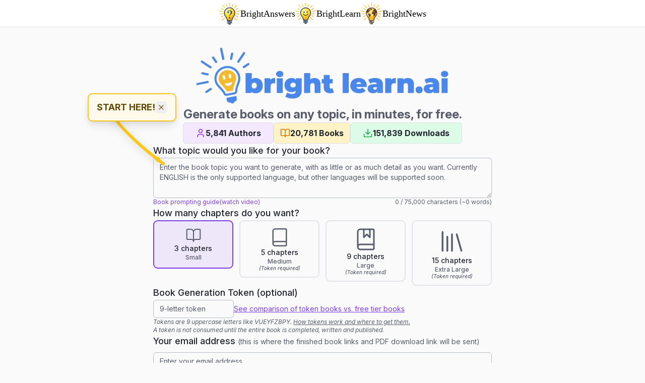

--- FILE ---
content_type: text/html; charset=UTF-8
request_url: https://brightlearn.ai/
body_size: 2361
content:
<!DOCTYPE html>
<html lang="en">
  <head>
    <meta charset="UTF-8" />
    <meta name="viewport" content="width=device-width, initial-scale=1.0, maximum-scale=1" />
    <title>BrightLearn AI - Book Engine Creator with AI | Generate Educational Books Automatically</title>
    <meta name="description" content="BrightLearn AI is an advanced book engine creator with AI that generates complete educational books with cover art, chapters, and PDF downloads. Create professional audiobooks from any topic instantly." />
    <meta name="keywords" content="book engine creator with AI, AI book generator, educational book creator, automatic book writing, AI audiobook generator, book creation engine, AI-powered book maker" />
    <meta name="robots" content="index, follow" />
    <meta name="author" content="BrightLearn AI" />
    
    <!-- Open Graph / Social Media -->
    <meta property="og:type" content="website" />
    <meta property="og:title" content="BrightLearn AI - Book Engine Creator with AI" />
    <meta property="og:description" content="Generate complete educational books with AI. Our book engine creator automatically produces cover art, chapters, and downloadable PDFs from any topic." />
    <meta property="og:site_name" content="BrightLearn AI" />
    
    <!-- Twitter Card -->
    <meta name="twitter:card" content="summary_large_image" />
    <meta name="twitter:title" content="BrightLearn AI - Book Engine Creator with AI" />
    <meta name="twitter:description" content="Generate complete educational books with AI. Our book engine creator automatically produces cover art, chapters, and downloadable PDFs." />
    
    <!-- Canonical URL -->
    <link rel="canonical" href="https://brightlearn.ai" />
    
    <link rel="icon" type="image/png" href="/assets/blue_outlined_lightbulb_favicon-BIvY0vuj.png" />
    <link rel="preconnect" href="https://fonts.googleapis.com">
    <link rel="preconnect" href="https://fonts.gstatic.com" crossorigin>
    <link href="https://fonts.googleapis.com/css2?family=Fraunces:ital,opsz,wght@0,9..144,100..900;1,9..144,100..900&family=Inter:ital,opsz,wght@0,14..32,100..900;1,14..32,100..900&family=JetBrains+Mono:ital,wght@0,100..800;1,100..800&display=swap" rel="stylesheet">
    <script src="https://challenges.cloudflare.com/turnstile/v0/api.js" async defer></script>
    <script type="module" crossorigin src="/assets/index-DqssARhP.js"></script>
    <link rel="stylesheet" crossorigin href="/assets/index-WssQsH81.css">
  </head>
  <body>
    <div id="root"></div>
  </body>
</html>

--- FILE ---
content_type: application/javascript; charset=UTF-8
request_url: https://brightlearn.ai/assets/index-DqssARhP.js
body_size: 703533
content:
var Tp=e=>{throw TypeError(e)};var Od=(e,t,n)=>t.has(e)||Tp("Cannot "+n);var T=(e,t,n)=>(Od(e,t,"read from private field"),n?n.call(e):t.get(e)),be=(e,t,n)=>t.has(e)?Tp("Cannot add the same private member more than once"):t instanceof WeakSet?t.add(e):t.set(e,n),te=(e,t,n,s)=>(Od(e,t,"write to private field"),s?s.call(e,n):t.set(e,n),n),Ae=(e,t,n)=>(Od(e,t,"access private method"),n);var tl=(e,t,n,s)=>({set _(o){te(e,t,o,n)},get _(){return T(e,t,s)}});function Tk(e,t){for(var n=0;n<t.length;n++){const s=t[n];if(typeof s!="string"&&!Array.isArray(s)){for(const o in s)if(o!=="default"&&!(o in e)){const a=Object.getOwnPropertyDescriptor(s,o);a&&Object.defineProperty(e,o,a.get?a:{enumerable:!0,get:()=>s[o]})}}}return Object.freeze(Object.defineProperty(e,Symbol.toStringTag,{value:"Module"}))}(function(){const t=document.createElement("link").relList;if(t&&t.supports&&t.supports("modulepreload"))return;for(const o of document.querySelectorAll('link[rel="modulepreload"]'))s(o);new MutationObserver(o=>{for(const a of o)if(a.type==="childList")for(const i of a.addedNodes)i.tagName==="LINK"&&i.rel==="modulepreload"&&s(i)}).observe(document,{childList:!0,subtree:!0});function n(o){const a={};return o.integrity&&(a.integrity=o.integrity),o.referrerPolicy&&(a.referrerPolicy=o.referrerPolicy),o.crossOrigin==="use-credentials"?a.credentials="include":o.crossOrigin==="anonymous"?a.credentials="omit":a.credentials="same-origin",a}function s(o){if(o.ep)return;o.ep=!0;const a=n(o);fetch(o.href,a)}})();function tv(e){return e&&e.__esModule&&Object.prototype.hasOwnProperty.call(e,"default")?e.default:e}var nv={exports:{}},Mc={},rv={exports:{}},_e={};/**
 * @license React
 * react.production.min.js
 *
 * Copyright (c) Facebook, Inc. and its affiliates.
 *
 * This source code is licensed under the MIT license found in the
 * LICENSE file in the root directory of this source tree.
 */var $i=Symbol.for("react.element"),Pk=Symbol.for("react.portal"),Rk=Symbol.for("react.fragment"),Ak=Symbol.for("react.strict_mode"),Ik=Symbol.for("react.profiler"),Ok=Symbol.for("react.provider"),_k=Symbol.for("react.context"),Mk=Symbol.for("react.forward_ref"),Dk=Symbol.for("react.suspense"),Lk=Symbol.for("react.memo"),Fk=Symbol.for("react.lazy"),Pp=Symbol.iterator;function $k(e){return e===null||typeof e!="object"?null:(e=Pp&&e[Pp]||e["@@iterator"],typeof e=="function"?e:null)}var sv={isMounted:function(){return!1},enqueueForceUpdate:function(){},enqueueReplaceState:function(){},enqueueSetState:function(){}},ov=Object.assign,av={};function xa(e,t,n){this.props=e,this.context=t,this.refs=av,this.updater=n||sv}xa.prototype.isReactComponent={};xa.prototype.setState=function(e,t){if(typeof e!="object"&&typeof e!="function"&&e!=null)throw Error("setState(...): takes an object of state variables to update or a function which returns an object of state variables.");this.updater.enqueueSetState(this,e,t,"setState")};xa.prototype.forceUpdate=function(e){this.updater.enqueueForceUpdate(this,e,"forceUpdate")};function iv(){}iv.prototype=xa.prototype;function um(e,t,n){this.props=e,this.context=t,this.refs=av,this.updater=n||sv}var fm=um.prototype=new iv;fm.constructor=um;ov(fm,xa.prototype);fm.isPureReactComponent=!0;var Rp=Array.isArray,lv=Object.prototype.hasOwnProperty,mm={current:null},cv={key:!0,ref:!0,__self:!0,__source:!0};function dv(e,t,n){var s,o={},a=null,i=null;if(t!=null)for(s in t.ref!==void 0&&(i=t.ref),t.key!==void 0&&(a=""+t.key),t)lv.call(t,s)&&!cv.hasOwnProperty(s)&&(o[s]=t[s]);var l=arguments.length-2;if(l===1)o.children=n;else if(1<l){for(var d=Array(l),u=0;u<l;u++)d[u]=arguments[u+2];o.children=d}if(e&&e.defaultProps)for(s in l=e.defaultProps,l)o[s]===void 0&&(o[s]=l[s]);return{$$typeof:$i,type:e,key:a,ref:i,props:o,_owner:mm.current}}function Bk(e,t){return{$$typeof:$i,type:e.type,key:t,ref:e.ref,props:e.props,_owner:e._owner}}function hm(e){return typeof e=="object"&&e!==null&&e.$$typeof===$i}function zk(e){var t={"=":"=0",":":"=2"};return"$"+e.replace(/[=:]/g,function(n){return t[n]})}var Ap=/\/+/g;function _d(e,t){return typeof e=="object"&&e!==null&&e.key!=null?zk(""+e.key):t.toString(36)}function El(e,t,n,s,o){var a=typeof e;(a==="undefined"||a==="boolean")&&(e=null);var i=!1;if(e===null)i=!0;else switch(a){case"string":case"number":i=!0;break;case"object":switch(e.$$typeof){case $i:case Pk:i=!0}}if(i)return i=e,o=o(i),e=s===""?"."+_d(i,0):s,Rp(o)?(n="",e!=null&&(n=e.replace(Ap,"$&/")+"/"),El(o,t,n,"",function(u){return u})):o!=null&&(hm(o)&&(o=Bk(o,n+(!o.key||i&&i.key===o.key?"":(""+o.key).replace(Ap,"$&/")+"/")+e)),t.push(o)),1;if(i=0,s=s===""?".":s+":",Rp(e))for(var l=0;l<e.length;l++){a=e[l];var d=s+_d(a,l);i+=El(a,t,n,d,o)}else if(d=$k(e),typeof d=="function")for(e=d.call(e),l=0;!(a=e.next()).done;)a=a.value,d=s+_d(a,l++),i+=El(a,t,n,d,o);else if(a==="object")throw t=String(e),Error("Objects are not valid as a React child (found: "+(t==="[object Object]"?"object with keys {"+Object.keys(e).join(", ")+"}":t)+"). If you meant to render a collection of children, use an array instead.");return i}function nl(e,t,n){if(e==null)return e;var s=[],o=0;return El(e,s,"","",function(a){return t.call(n,a,o++)}),s}function Uk(e){if(e._status===-1){var t=e._result;t=t(),t.then(function(n){(e._status===0||e._status===-1)&&(e._status=1,e._result=n)},function(n){(e._status===0||e._status===-1)&&(e._status=2,e._result=n)}),e._status===-1&&(e._status=0,e._result=t)}if(e._status===1)return e._result.default;throw e._result}var Qt={current:null},Tl={transition:null},Vk={ReactCurrentDispatcher:Qt,ReactCurrentBatchConfig:Tl,ReactCurrentOwner:mm};function uv(){throw Error("act(...) is not supported in production builds of React.")}_e.Children={map:nl,forEach:function(e,t,n){nl(e,function(){t.apply(this,arguments)},n)},count:function(e){var t=0;return nl(e,function(){t++}),t},toArray:function(e){return nl(e,function(t){return t})||[]},only:function(e){if(!hm(e))throw Error("React.Children.only expected to receive a single React element child.");return e}};_e.Component=xa;_e.Fragment=Rk;_e.Profiler=Ik;_e.PureComponent=um;_e.StrictMode=Ak;_e.Suspense=Dk;_e.__SECRET_INTERNALS_DO_NOT_USE_OR_YOU_WILL_BE_FIRED=Vk;_e.act=uv;_e.cloneElement=function(e,t,n){if(e==null)throw Error("React.cloneElement(...): The argument must be a React element, but you passed "+e+".");var s=ov({},e.props),o=e.key,a=e.ref,i=e._owner;if(t!=null){if(t.ref!==void 0&&(a=t.ref,i=mm.current),t.key!==void 0&&(o=""+t.key),e.type&&e.type.defaultProps)var l=e.type.defaultProps;for(d in t)lv.call(t,d)&&!cv.hasOwnProperty(d)&&(s[d]=t[d]===void 0&&l!==void 0?l[d]:t[d])}var d=arguments.length-2;if(d===1)s.children=n;else if(1<d){l=Array(d);for(var u=0;u<d;u++)l[u]=arguments[u+2];s.children=l}return{$$typeof:$i,type:e.type,key:o,ref:a,props:s,_owner:i}};_e.createContext=function(e){return e={$$typeof:_k,_currentValue:e,_currentValue2:e,_threadCount:0,Provider:null,Consumer:null,_defaultValue:null,_globalName:null},e.Provider={$$typeof:Ok,_context:e},e.Consumer=e};_e.createElement=dv;_e.createFactory=function(e){var t=dv.bind(null,e);return t.type=e,t};_e.createRef=function(){return{current:null}};_e.forwardRef=function(e){return{$$typeof:Mk,render:e}};_e.isValidElement=hm;_e.lazy=function(e){return{$$typeof:Fk,_payload:{_status:-1,_result:e},_init:Uk}};_e.memo=function(e,t){return{$$typeof:Lk,type:e,compare:t===void 0?null:t}};_e.startTransition=function(e){var t=Tl.transition;Tl.transition={};try{e()}finally{Tl.transition=t}};_e.unstable_act=uv;_e.useCallback=function(e,t){return Qt.current.useCallback(e,t)};_e.useContext=function(e){return Qt.current.useContext(e)};_e.useDebugValue=function(){};_e.useDeferredValue=function(e){return Qt.current.useDeferredValue(e)};_e.useEffect=function(e,t){return Qt.current.useEffect(e,t)};_e.useId=function(){return Qt.current.useId()};_e.useImperativeHandle=function(e,t,n){return Qt.current.useImperativeHandle(e,t,n)};_e.useInsertionEffect=function(e,t){return Qt.current.useInsertionEffect(e,t)};_e.useLayoutEffect=function(e,t){return Qt.current.useLayoutEffect(e,t)};_e.useMemo=function(e,t){return Qt.current.useMemo(e,t)};_e.useReducer=function(e,t,n){return Qt.current.useReducer(e,t,n)};_e.useRef=function(e){return Qt.current.useRef(e)};_e.useState=function(e){return Qt.current.useState(e)};_e.useSyncExternalStore=function(e,t,n){return Qt.current.useSyncExternalStore(e,t,n)};_e.useTransition=function(){return Qt.current.useTransition()};_e.version="18.3.1";rv.exports=_e;var c=rv.exports;const Le=tv(c),pm=Tk({__proto__:null,default:Le},[c]);/**
 * @license React
 * react-jsx-runtime.production.min.js
 *
 * Copyright (c) Facebook, Inc. and its affiliates.
 *
 * This source code is licensed under the MIT license found in the
 * LICENSE file in the root directory of this source tree.
 */var Hk=c,Wk=Symbol.for("react.element"),Gk=Symbol.for("react.fragment"),qk=Object.prototype.hasOwnProperty,Kk=Hk.__SECRET_INTERNALS_DO_NOT_USE_OR_YOU_WILL_BE_FIRED.ReactCurrentOwner,Qk={key:!0,ref:!0,__self:!0,__source:!0};function fv(e,t,n){var s,o={},a=null,i=null;n!==void 0&&(a=""+n),t.key!==void 0&&(a=""+t.key),t.ref!==void 0&&(i=t.ref);for(s in t)qk.call(t,s)&&!Qk.hasOwnProperty(s)&&(o[s]=t[s]);if(e&&e.defaultProps)for(s in t=e.defaultProps,t)o[s]===void 0&&(o[s]=t[s]);return{$$typeof:Wk,type:e,key:a,ref:i,props:o,_owner:Kk.current}}Mc.Fragment=Gk;Mc.jsx=fv;Mc.jsxs=fv;nv.exports=Mc;var r=nv.exports,mv={exports:{}},gn={},hv={exports:{}},pv={};/**
 * @license React
 * scheduler.production.min.js
 *
 * Copyright (c) Facebook, Inc. and its affiliates.
 *
 * This source code is licensed under the MIT license found in the
 * LICENSE file in the root directory of this source tree.
 */(function(e){function t(A,O){var L=A.length;A.push(O);e:for(;0<L;){var K=L-1>>>1,ue=A[K];if(0<o(ue,O))A[K]=O,A[L]=ue,L=K;else break e}}function n(A){return A.length===0?null:A[0]}function s(A){if(A.length===0)return null;var O=A[0],L=A.pop();if(L!==O){A[0]=L;e:for(var K=0,ue=A.length,ee=ue>>>1;K<ee;){var le=2*(K+1)-1,Re=A[le],we=le+1,B=A[we];if(0>o(Re,L))we<ue&&0>o(B,Re)?(A[K]=B,A[we]=L,K=we):(A[K]=Re,A[le]=L,K=le);else if(we<ue&&0>o(B,L))A[K]=B,A[we]=L,K=we;else break e}}return O}function o(A,O){var L=A.sortIndex-O.sortIndex;return L!==0?L:A.id-O.id}if(typeof performance=="object"&&typeof performance.now=="function"){var a=performance;e.unstable_now=function(){return a.now()}}else{var i=Date,l=i.now();e.unstable_now=function(){return i.now()-l}}var d=[],u=[],m=1,f=null,h=3,y=!1,b=!1,v=!1,w=typeof setTimeout=="function"?setTimeout:null,g=typeof clearTimeout=="function"?clearTimeout:null,x=typeof setImmediate<"u"?setImmediate:null;typeof navigator<"u"&&navigator.scheduling!==void 0&&navigator.scheduling.isInputPending!==void 0&&navigator.scheduling.isInputPending.bind(navigator.scheduling);function p(A){for(var O=n(u);O!==null;){if(O.callback===null)s(u);else if(O.startTime<=A)s(u),O.sortIndex=O.expirationTime,t(d,O);else break;O=n(u)}}function j(A){if(v=!1,p(A),!b)if(n(d)!==null)b=!0,z(N);else{var O=n(u);O!==null&&V(j,O.startTime-A)}}function N(A,O){b=!1,v&&(v=!1,g(C),C=-1),y=!0;var L=h;try{for(p(O),f=n(d);f!==null&&(!(f.expirationTime>O)||A&&!I());){var K=f.callback;if(typeof K=="function"){f.callback=null,h=f.priorityLevel;var ue=K(f.expirationTime<=O);O=e.unstable_now(),typeof ue=="function"?f.callback=ue:f===n(d)&&s(d),p(O)}else s(d);f=n(d)}if(f!==null)var ee=!0;else{var le=n(u);le!==null&&V(j,le.startTime-O),ee=!1}return ee}finally{f=null,h=L,y=!1}}var S=!1,E=null,C=-1,P=5,R=-1;function I(){return!(e.unstable_now()-R<P)}function _(){if(E!==null){var A=e.unstable_now();R=A;var O=!0;try{O=E(!0,A)}finally{O?F():(S=!1,E=null)}}else S=!1}var F;if(typeof x=="function")F=function(){x(_)};else if(typeof MessageChannel<"u"){var D=new MessageChannel,ne=D.port2;D.port1.onmessage=_,F=function(){ne.postMessage(null)}}else F=function(){w(_,0)};function z(A){E=A,S||(S=!0,F())}function V(A,O){C=w(function(){A(e.unstable_now())},O)}e.unstable_IdlePriority=5,e.unstable_ImmediatePriority=1,e.unstable_LowPriority=4,e.unstable_NormalPriority=3,e.unstable_Profiling=null,e.unstable_UserBlockingPriority=2,e.unstable_cancelCallback=function(A){A.callback=null},e.unstable_continueExecution=function(){b||y||(b=!0,z(N))},e.unstable_forceFrameRate=function(A){0>A||125<A?console.error("forceFrameRate takes a positive int between 0 and 125, forcing frame rates higher than 125 fps is not supported"):P=0<A?Math.floor(1e3/A):5},e.unstable_getCurrentPriorityLevel=function(){return h},e.unstable_getFirstCallbackNode=function(){return n(d)},e.unstable_next=function(A){switch(h){case 1:case 2:case 3:var O=3;break;default:O=h}var L=h;h=O;try{return A()}finally{h=L}},e.unstable_pauseExecution=function(){},e.unstable_requestPaint=function(){},e.unstable_runWithPriority=function(A,O){switch(A){case 1:case 2:case 3:case 4:case 5:break;default:A=3}var L=h;h=A;try{return O()}finally{h=L}},e.unstable_scheduleCallback=function(A,O,L){var K=e.unstable_now();switch(typeof L=="object"&&L!==null?(L=L.delay,L=typeof L=="number"&&0<L?K+L:K):L=K,A){case 1:var ue=-1;break;case 2:ue=250;break;case 5:ue=1073741823;break;case 4:ue=1e4;break;default:ue=5e3}return ue=L+ue,A={id:m++,callback:O,priorityLevel:A,startTime:L,expirationTime:ue,sortIndex:-1},L>K?(A.sortIndex=L,t(u,A),n(d)===null&&A===n(u)&&(v?(g(C),C=-1):v=!0,V(j,L-K))):(A.sortIndex=ue,t(d,A),b||y||(b=!0,z(N))),A},e.unstable_shouldYield=I,e.unstable_wrapCallback=function(A){var O=h;return function(){var L=h;h=O;try{return A.apply(this,arguments)}finally{h=L}}}})(pv);hv.exports=pv;var Yk=hv.exports;/**
 * @license React
 * react-dom.production.min.js
 *
 * Copyright (c) Facebook, Inc. and its affiliates.
 *
 * This source code is licensed under the MIT license found in the
 * LICENSE file in the root directory of this source tree.
 */var Xk=c,pn=Yk;function $(e){for(var t="https://reactjs.org/docs/error-decoder.html?invariant="+e,n=1;n<arguments.length;n++)t+="&args[]="+encodeURIComponent(arguments[n]);return"Minified React error #"+e+"; visit "+t+" for the full message or use the non-minified dev environment for full errors and additional helpful warnings."}var gv=new Set,ui={};function co(e,t){oa(e,t),oa(e+"Capture",t)}function oa(e,t){for(ui[e]=t,e=0;e<t.length;e++)gv.add(t[e])}var Sr=!(typeof window>"u"||typeof window.document>"u"||typeof window.document.createElement>"u"),Eu=Object.prototype.hasOwnProperty,Jk=/^[:A-Z_a-z\u00C0-\u00D6\u00D8-\u00F6\u00F8-\u02FF\u0370-\u037D\u037F-\u1FFF\u200C-\u200D\u2070-\u218F\u2C00-\u2FEF\u3001-\uD7FF\uF900-\uFDCF\uFDF0-\uFFFD][:A-Z_a-z\u00C0-\u00D6\u00D8-\u00F6\u00F8-\u02FF\u0370-\u037D\u037F-\u1FFF\u200C-\u200D\u2070-\u218F\u2C00-\u2FEF\u3001-\uD7FF\uF900-\uFDCF\uFDF0-\uFFFD\-.0-9\u00B7\u0300-\u036F\u203F-\u2040]*$/,Ip={},Op={};function Zk(e){return Eu.call(Op,e)?!0:Eu.call(Ip,e)?!1:Jk.test(e)?Op[e]=!0:(Ip[e]=!0,!1)}function eS(e,t,n,s){if(n!==null&&n.type===0)return!1;switch(typeof t){case"function":case"symbol":return!0;case"boolean":return s?!1:n!==null?!n.acceptsBooleans:(e=e.toLowerCase().slice(0,5),e!=="data-"&&e!=="aria-");default:return!1}}function tS(e,t,n,s){if(t===null||typeof t>"u"||eS(e,t,n,s))return!0;if(s)return!1;if(n!==null)switch(n.type){case 3:return!t;case 4:return t===!1;case 5:return isNaN(t);case 6:return isNaN(t)||1>t}return!1}function Yt(e,t,n,s,o,a,i){this.acceptsBooleans=t===2||t===3||t===4,this.attributeName=s,this.attributeNamespace=o,this.mustUseProperty=n,this.propertyName=e,this.type=t,this.sanitizeURL=a,this.removeEmptyString=i}var Mt={};"children dangerouslySetInnerHTML defaultValue defaultChecked innerHTML suppressContentEditableWarning suppressHydrationWarning style".split(" ").forEach(function(e){Mt[e]=new Yt(e,0,!1,e,null,!1,!1)});[["acceptCharset","accept-charset"],["className","class"],["htmlFor","for"],["httpEquiv","http-equiv"]].forEach(function(e){var t=e[0];Mt[t]=new Yt(t,1,!1,e[1],null,!1,!1)});["contentEditable","draggable","spellCheck","value"].forEach(function(e){Mt[e]=new Yt(e,2,!1,e.toLowerCase(),null,!1,!1)});["autoReverse","externalResourcesRequired","focusable","preserveAlpha"].forEach(function(e){Mt[e]=new Yt(e,2,!1,e,null,!1,!1)});"allowFullScreen async autoFocus autoPlay controls default defer disabled disablePictureInPicture disableRemotePlayback formNoValidate hidden loop noModule noValidate open playsInline readOnly required reversed scoped seamless itemScope".split(" ").forEach(function(e){Mt[e]=new Yt(e,3,!1,e.toLowerCase(),null,!1,!1)});["checked","multiple","muted","selected"].forEach(function(e){Mt[e]=new Yt(e,3,!0,e,null,!1,!1)});["capture","download"].forEach(function(e){Mt[e]=new Yt(e,4,!1,e,null,!1,!1)});["cols","rows","size","span"].forEach(function(e){Mt[e]=new Yt(e,6,!1,e,null,!1,!1)});["rowSpan","start"].forEach(function(e){Mt[e]=new Yt(e,5,!1,e.toLowerCase(),null,!1,!1)});var gm=/[\-:]([a-z])/g;function xm(e){return e[1].toUpperCase()}"accent-height alignment-baseline arabic-form baseline-shift cap-height clip-path clip-rule color-interpolation color-interpolation-filters color-profile color-rendering dominant-baseline enable-background fill-opacity fill-rule flood-color flood-opacity font-family font-size font-size-adjust font-stretch font-style font-variant font-weight glyph-name glyph-orientation-horizontal glyph-orientation-vertical horiz-adv-x horiz-origin-x image-rendering letter-spacing lighting-color marker-end marker-mid marker-start overline-position overline-thickness paint-order panose-1 pointer-events rendering-intent shape-rendering stop-color stop-opacity strikethrough-position strikethrough-thickness stroke-dasharray stroke-dashoffset stroke-linecap stroke-linejoin stroke-miterlimit stroke-opacity stroke-width text-anchor text-decoration text-rendering underline-position underline-thickness unicode-bidi unicode-range units-per-em v-alphabetic v-hanging v-ideographic v-mathematical vector-effect vert-adv-y vert-origin-x vert-origin-y word-spacing writing-mode xmlns:xlink x-height".split(" ").forEach(function(e){var t=e.replace(gm,xm);Mt[t]=new Yt(t,1,!1,e,null,!1,!1)});"xlink:actuate xlink:arcrole xlink:role xlink:show xlink:title xlink:type".split(" ").forEach(function(e){var t=e.replace(gm,xm);Mt[t]=new Yt(t,1,!1,e,"http://www.w3.org/1999/xlink",!1,!1)});["xml:base","xml:lang","xml:space"].forEach(function(e){var t=e.replace(gm,xm);Mt[t]=new Yt(t,1,!1,e,"http://www.w3.org/XML/1998/namespace",!1,!1)});["tabIndex","crossOrigin"].forEach(function(e){Mt[e]=new Yt(e,1,!1,e.toLowerCase(),null,!1,!1)});Mt.xlinkHref=new Yt("xlinkHref",1,!1,"xlink:href","http://www.w3.org/1999/xlink",!0,!1);["src","href","action","formAction"].forEach(function(e){Mt[e]=new Yt(e,1,!1,e.toLowerCase(),null,!0,!0)});function vm(e,t,n,s){var o=Mt.hasOwnProperty(t)?Mt[t]:null;(o!==null?o.type!==0:s||!(2<t.length)||t[0]!=="o"&&t[0]!=="O"||t[1]!=="n"&&t[1]!=="N")&&(tS(t,n,o,s)&&(n=null),s||o===null?Zk(t)&&(n===null?e.removeAttribute(t):e.setAttribute(t,""+n)):o.mustUseProperty?e[o.propertyName]=n===null?o.type===3?!1:"":n:(t=o.attributeName,s=o.attributeNamespace,n===null?e.removeAttribute(t):(o=o.type,n=o===3||o===4&&n===!0?"":""+n,s?e.setAttributeNS(s,t,n):e.setAttribute(t,n))))}var Ir=Xk.__SECRET_INTERNALS_DO_NOT_USE_OR_YOU_WILL_BE_FIRED,rl=Symbol.for("react.element"),wo=Symbol.for("react.portal"),jo=Symbol.for("react.fragment"),ym=Symbol.for("react.strict_mode"),Tu=Symbol.for("react.profiler"),xv=Symbol.for("react.provider"),vv=Symbol.for("react.context"),bm=Symbol.for("react.forward_ref"),Pu=Symbol.for("react.suspense"),Ru=Symbol.for("react.suspense_list"),wm=Symbol.for("react.memo"),Vr=Symbol.for("react.lazy"),yv=Symbol.for("react.offscreen"),_p=Symbol.iterator;function Da(e){return e===null||typeof e!="object"?null:(e=_p&&e[_p]||e["@@iterator"],typeof e=="function"?e:null)}var st=Object.assign,Md;function qa(e){if(Md===void 0)try{throw Error()}catch(n){var t=n.stack.trim().match(/\n( *(at )?)/);Md=t&&t[1]||""}return`
`+Md+e}var Dd=!1;function Ld(e,t){if(!e||Dd)return"";Dd=!0;var n=Error.prepareStackTrace;Error.prepareStackTrace=void 0;try{if(t)if(t=function(){throw Error()},Object.defineProperty(t.prototype,"props",{set:function(){throw Error()}}),typeof Reflect=="object"&&Reflect.construct){try{Reflect.construct(t,[])}catch(u){var s=u}Reflect.construct(e,[],t)}else{try{t.call()}catch(u){s=u}e.call(t.prototype)}else{try{throw Error()}catch(u){s=u}e()}}catch(u){if(u&&s&&typeof u.stack=="string"){for(var o=u.stack.split(`
`),a=s.stack.split(`
`),i=o.length-1,l=a.length-1;1<=i&&0<=l&&o[i]!==a[l];)l--;for(;1<=i&&0<=l;i--,l--)if(o[i]!==a[l]){if(i!==1||l!==1)do if(i--,l--,0>l||o[i]!==a[l]){var d=`
`+o[i].replace(" at new "," at ");return e.displayName&&d.includes("<anonymous>")&&(d=d.replace("<anonymous>",e.displayName)),d}while(1<=i&&0<=l);break}}}finally{Dd=!1,Error.prepareStackTrace=n}return(e=e?e.displayName||e.name:"")?qa(e):""}function nS(e){switch(e.tag){case 5:return qa(e.type);case 16:return qa("Lazy");case 13:return qa("Suspense");case 19:return qa("SuspenseList");case 0:case 2:case 15:return e=Ld(e.type,!1),e;case 11:return e=Ld(e.type.render,!1),e;case 1:return e=Ld(e.type,!0),e;default:return""}}function Au(e){if(e==null)return null;if(typeof e=="function")return e.displayName||e.name||null;if(typeof e=="string")return e;switch(e){case jo:return"Fragment";case wo:return"Portal";case Tu:return"Profiler";case ym:return"StrictMode";case Pu:return"Suspense";case Ru:return"SuspenseList"}if(typeof e=="object")switch(e.$$typeof){case vv:return(e.displayName||"Context")+".Consumer";case xv:return(e._context.displayName||"Context")+".Provider";case bm:var t=e.render;return e=e.displayName,e||(e=t.displayName||t.name||"",e=e!==""?"ForwardRef("+e+")":"ForwardRef"),e;case wm:return t=e.displayName||null,t!==null?t:Au(e.type)||"Memo";case Vr:t=e._payload,e=e._init;try{return Au(e(t))}catch{}}return null}function rS(e){var t=e.type;switch(e.tag){case 24:return"Cache";case 9:return(t.displayName||"Context")+".Consumer";case 10:return(t._context.displayName||"Context")+".Provider";case 18:return"DehydratedFragment";case 11:return e=t.render,e=e.displayName||e.name||"",t.displayName||(e!==""?"ForwardRef("+e+")":"ForwardRef");case 7:return"Fragment";case 5:return t;case 4:return"Portal";case 3:return"Root";case 6:return"Text";case 16:return Au(t);case 8:return t===ym?"StrictMode":"Mode";case 22:return"Offscreen";case 12:return"Profiler";case 21:return"Scope";case 13:return"Suspense";case 19:return"SuspenseList";case 25:return"TracingMarker";case 1:case 0:case 17:case 2:case 14:case 15:if(typeof t=="function")return t.displayName||t.name||null;if(typeof t=="string")return t}return null}function ms(e){switch(typeof e){case"boolean":case"number":case"string":case"undefined":return e;case"object":return e;default:return""}}function bv(e){var t=e.type;return(e=e.nodeName)&&e.toLowerCase()==="input"&&(t==="checkbox"||t==="radio")}function sS(e){var t=bv(e)?"checked":"value",n=Object.getOwnPropertyDescriptor(e.constructor.prototype,t),s=""+e[t];if(!e.hasOwnProperty(t)&&typeof n<"u"&&typeof n.get=="function"&&typeof n.set=="function"){var o=n.get,a=n.set;return Object.defineProperty(e,t,{configurable:!0,get:function(){return o.call(this)},set:function(i){s=""+i,a.call(this,i)}}),Object.defineProperty(e,t,{enumerable:n.enumerable}),{getValue:function(){return s},setValue:function(i){s=""+i},stopTracking:function(){e._valueTracker=null,delete e[t]}}}}function sl(e){e._valueTracker||(e._valueTracker=sS(e))}function wv(e){if(!e)return!1;var t=e._valueTracker;if(!t)return!0;var n=t.getValue(),s="";return e&&(s=bv(e)?e.checked?"true":"false":e.value),e=s,e!==n?(t.setValue(e),!0):!1}function ql(e){if(e=e||(typeof document<"u"?document:void 0),typeof e>"u")return null;try{return e.activeElement||e.body}catch{return e.body}}function Iu(e,t){var n=t.checked;return st({},t,{defaultChecked:void 0,defaultValue:void 0,value:void 0,checked:n??e._wrapperState.initialChecked})}function Mp(e,t){var n=t.defaultValue==null?"":t.defaultValue,s=t.checked!=null?t.checked:t.defaultChecked;n=ms(t.value!=null?t.value:n),e._wrapperState={initialChecked:s,initialValue:n,controlled:t.type==="checkbox"||t.type==="radio"?t.checked!=null:t.value!=null}}function jv(e,t){t=t.checked,t!=null&&vm(e,"checked",t,!1)}function Ou(e,t){jv(e,t);var n=ms(t.value),s=t.type;if(n!=null)s==="number"?(n===0&&e.value===""||e.value!=n)&&(e.value=""+n):e.value!==""+n&&(e.value=""+n);else if(s==="submit"||s==="reset"){e.removeAttribute("value");return}t.hasOwnProperty("value")?_u(e,t.type,n):t.hasOwnProperty("defaultValue")&&_u(e,t.type,ms(t.defaultValue)),t.checked==null&&t.defaultChecked!=null&&(e.defaultChecked=!!t.defaultChecked)}function Dp(e,t,n){if(t.hasOwnProperty("value")||t.hasOwnProperty("defaultValue")){var s=t.type;if(!(s!=="submit"&&s!=="reset"||t.value!==void 0&&t.value!==null))return;t=""+e._wrapperState.initialValue,n||t===e.value||(e.value=t),e.defaultValue=t}n=e.name,n!==""&&(e.name=""),e.defaultChecked=!!e._wrapperState.initialChecked,n!==""&&(e.name=n)}function _u(e,t,n){(t!=="number"||ql(e.ownerDocument)!==e)&&(n==null?e.defaultValue=""+e._wrapperState.initialValue:e.defaultValue!==""+n&&(e.defaultValue=""+n))}var Ka=Array.isArray;function Mo(e,t,n,s){if(e=e.options,t){t={};for(var o=0;o<n.length;o++)t["$"+n[o]]=!0;for(n=0;n<e.length;n++)o=t.hasOwnProperty("$"+e[n].value),e[n].selected!==o&&(e[n].selected=o),o&&s&&(e[n].defaultSelected=!0)}else{for(n=""+ms(n),t=null,o=0;o<e.length;o++){if(e[o].value===n){e[o].selected=!0,s&&(e[o].defaultSelected=!0);return}t!==null||e[o].disabled||(t=e[o])}t!==null&&(t.selected=!0)}}function Mu(e,t){if(t.dangerouslySetInnerHTML!=null)throw Error($(91));return st({},t,{value:void 0,defaultValue:void 0,children:""+e._wrapperState.initialValue})}function Lp(e,t){var n=t.value;if(n==null){if(n=t.children,t=t.defaultValue,n!=null){if(t!=null)throw Error($(92));if(Ka(n)){if(1<n.length)throw Error($(93));n=n[0]}t=n}t==null&&(t=""),n=t}e._wrapperState={initialValue:ms(n)}}function Nv(e,t){var n=ms(t.value),s=ms(t.defaultValue);n!=null&&(n=""+n,n!==e.value&&(e.value=n),t.defaultValue==null&&e.defaultValue!==n&&(e.defaultValue=n)),s!=null&&(e.defaultValue=""+s)}function Fp(e){var t=e.textContent;t===e._wrapperState.initialValue&&t!==""&&t!==null&&(e.value=t)}function kv(e){switch(e){case"svg":return"http://www.w3.org/2000/svg";case"math":return"http://www.w3.org/1998/Math/MathML";default:return"http://www.w3.org/1999/xhtml"}}function Du(e,t){return e==null||e==="http://www.w3.org/1999/xhtml"?kv(t):e==="http://www.w3.org/2000/svg"&&t==="foreignObject"?"http://www.w3.org/1999/xhtml":e}var ol,Sv=function(e){return typeof MSApp<"u"&&MSApp.execUnsafeLocalFunction?function(t,n,s,o){MSApp.execUnsafeLocalFunction(function(){return e(t,n,s,o)})}:e}(function(e,t){if(e.namespaceURI!=="http://www.w3.org/2000/svg"||"innerHTML"in e)e.innerHTML=t;else{for(ol=ol||document.createElement("div"),ol.innerHTML="<svg>"+t.valueOf().toString()+"</svg>",t=ol.firstChild;e.firstChild;)e.removeChild(e.firstChild);for(;t.firstChild;)e.appendChild(t.firstChild)}});function fi(e,t){if(t){var n=e.firstChild;if(n&&n===e.lastChild&&n.nodeType===3){n.nodeValue=t;return}}e.textContent=t}var ei={animationIterationCount:!0,aspectRatio:!0,borderImageOutset:!0,borderImageSlice:!0,borderImageWidth:!0,boxFlex:!0,boxFlexGroup:!0,boxOrdinalGroup:!0,columnCount:!0,columns:!0,flex:!0,flexGrow:!0,flexPositive:!0,flexShrink:!0,flexNegative:!0,flexOrder:!0,gridArea:!0,gridRow:!0,gridRowEnd:!0,gridRowSpan:!0,gridRowStart:!0,gridColumn:!0,gridColumnEnd:!0,gridColumnSpan:!0,gridColumnStart:!0,fontWeight:!0,lineClamp:!0,lineHeight:!0,opacity:!0,order:!0,orphans:!0,tabSize:!0,widows:!0,zIndex:!0,zoom:!0,fillOpacity:!0,floodOpacity:!0,stopOpacity:!0,strokeDasharray:!0,strokeDashoffset:!0,strokeMiterlimit:!0,strokeOpacity:!0,strokeWidth:!0},oS=["Webkit","ms","Moz","O"];Object.keys(ei).forEach(function(e){oS.forEach(function(t){t=t+e.charAt(0).toUpperCase()+e.substring(1),ei[t]=ei[e]})});function Cv(e,t,n){return t==null||typeof t=="boolean"||t===""?"":n||typeof t!="number"||t===0||ei.hasOwnProperty(e)&&ei[e]?(""+t).trim():t+"px"}function Ev(e,t){e=e.style;for(var n in t)if(t.hasOwnProperty(n)){var s=n.indexOf("--")===0,o=Cv(n,t[n],s);n==="float"&&(n="cssFloat"),s?e.setProperty(n,o):e[n]=o}}var aS=st({menuitem:!0},{area:!0,base:!0,br:!0,col:!0,embed:!0,hr:!0,img:!0,input:!0,keygen:!0,link:!0,meta:!0,param:!0,source:!0,track:!0,wbr:!0});function Lu(e,t){if(t){if(aS[e]&&(t.children!=null||t.dangerouslySetInnerHTML!=null))throw Error($(137,e));if(t.dangerouslySetInnerHTML!=null){if(t.children!=null)throw Error($(60));if(typeof t.dangerouslySetInnerHTML!="object"||!("__html"in t.dangerouslySetInnerHTML))throw Error($(61))}if(t.style!=null&&typeof t.style!="object")throw Error($(62))}}function Fu(e,t){if(e.indexOf("-")===-1)return typeof t.is=="string";switch(e){case"annotation-xml":case"color-profile":case"font-face":case"font-face-src":case"font-face-uri":case"font-face-format":case"font-face-name":case"missing-glyph":return!1;default:return!0}}var $u=null;function jm(e){return e=e.target||e.srcElement||window,e.correspondingUseElement&&(e=e.correspondingUseElement),e.nodeType===3?e.parentNode:e}var Bu=null,Do=null,Lo=null;function $p(e){if(e=Ui(e)){if(typeof Bu!="function")throw Error($(280));var t=e.stateNode;t&&(t=Bc(t),Bu(e.stateNode,e.type,t))}}function Tv(e){Do?Lo?Lo.push(e):Lo=[e]:Do=e}function Pv(){if(Do){var e=Do,t=Lo;if(Lo=Do=null,$p(e),t)for(e=0;e<t.length;e++)$p(t[e])}}function Rv(e,t){return e(t)}function Av(){}var Fd=!1;function Iv(e,t,n){if(Fd)return e(t,n);Fd=!0;try{return Rv(e,t,n)}finally{Fd=!1,(Do!==null||Lo!==null)&&(Av(),Pv())}}function mi(e,t){var n=e.stateNode;if(n===null)return null;var s=Bc(n);if(s===null)return null;n=s[t];e:switch(t){case"onClick":case"onClickCapture":case"onDoubleClick":case"onDoubleClickCapture":case"onMouseDown":case"onMouseDownCapture":case"onMouseMove":case"onMouseMoveCapture":case"onMouseUp":case"onMouseUpCapture":case"onMouseEnter":(s=!s.disabled)||(e=e.type,s=!(e==="button"||e==="input"||e==="select"||e==="textarea")),e=!s;break e;default:e=!1}if(e)return null;if(n&&typeof n!="function")throw Error($(231,t,typeof n));return n}var zu=!1;if(Sr)try{var La={};Object.defineProperty(La,"passive",{get:function(){zu=!0}}),window.addEventListener("test",La,La),window.removeEventListener("test",La,La)}catch{zu=!1}function iS(e,t,n,s,o,a,i,l,d){var u=Array.prototype.slice.call(arguments,3);try{t.apply(n,u)}catch(m){this.onError(m)}}var ti=!1,Kl=null,Ql=!1,Uu=null,lS={onError:function(e){ti=!0,Kl=e}};function cS(e,t,n,s,o,a,i,l,d){ti=!1,Kl=null,iS.apply(lS,arguments)}function dS(e,t,n,s,o,a,i,l,d){if(cS.apply(this,arguments),ti){if(ti){var u=Kl;ti=!1,Kl=null}else throw Error($(198));Ql||(Ql=!0,Uu=u)}}function uo(e){var t=e,n=e;if(e.alternate)for(;t.return;)t=t.return;else{e=t;do t=e,t.flags&4098&&(n=t.return),e=t.return;while(e)}return t.tag===3?n:null}function Ov(e){if(e.tag===13){var t=e.memoizedState;if(t===null&&(e=e.alternate,e!==null&&(t=e.memoizedState)),t!==null)return t.dehydrated}return null}function Bp(e){if(uo(e)!==e)throw Error($(188))}function uS(e){var t=e.alternate;if(!t){if(t=uo(e),t===null)throw Error($(188));return t!==e?null:e}for(var n=e,s=t;;){var o=n.return;if(o===null)break;var a=o.alternate;if(a===null){if(s=o.return,s!==null){n=s;continue}break}if(o.child===a.child){for(a=o.child;a;){if(a===n)return Bp(o),e;if(a===s)return Bp(o),t;a=a.sibling}throw Error($(188))}if(n.return!==s.return)n=o,s=a;else{for(var i=!1,l=o.child;l;){if(l===n){i=!0,n=o,s=a;break}if(l===s){i=!0,s=o,n=a;break}l=l.sibling}if(!i){for(l=a.child;l;){if(l===n){i=!0,n=a,s=o;break}if(l===s){i=!0,s=a,n=o;break}l=l.sibling}if(!i)throw Error($(189))}}if(n.alternate!==s)throw Error($(190))}if(n.tag!==3)throw Error($(188));return n.stateNode.current===n?e:t}function _v(e){return e=uS(e),e!==null?Mv(e):null}function Mv(e){if(e.tag===5||e.tag===6)return e;for(e=e.child;e!==null;){var t=Mv(e);if(t!==null)return t;e=e.sibling}return null}var Dv=pn.unstable_scheduleCallback,zp=pn.unstable_cancelCallback,fS=pn.unstable_shouldYield,mS=pn.unstable_requestPaint,ht=pn.unstable_now,hS=pn.unstable_getCurrentPriorityLevel,Nm=pn.unstable_ImmediatePriority,Lv=pn.unstable_UserBlockingPriority,Yl=pn.unstable_NormalPriority,pS=pn.unstable_LowPriority,Fv=pn.unstable_IdlePriority,Dc=null,or=null;function gS(e){if(or&&typeof or.onCommitFiberRoot=="function")try{or.onCommitFiberRoot(Dc,e,void 0,(e.current.flags&128)===128)}catch{}}var zn=Math.clz32?Math.clz32:yS,xS=Math.log,vS=Math.LN2;function yS(e){return e>>>=0,e===0?32:31-(xS(e)/vS|0)|0}var al=64,il=4194304;function Qa(e){switch(e&-e){case 1:return 1;case 2:return 2;case 4:return 4;case 8:return 8;case 16:return 16;case 32:return 32;case 64:case 128:case 256:case 512:case 1024:case 2048:case 4096:case 8192:case 16384:case 32768:case 65536:case 131072:case 262144:case 524288:case 1048576:case 2097152:return e&4194240;case 4194304:case 8388608:case 16777216:case 33554432:case 67108864:return e&130023424;case 134217728:return 134217728;case 268435456:return 268435456;case 536870912:return 536870912;case 1073741824:return 1073741824;default:return e}}function Xl(e,t){var n=e.pendingLanes;if(n===0)return 0;var s=0,o=e.suspendedLanes,a=e.pingedLanes,i=n&268435455;if(i!==0){var l=i&~o;l!==0?s=Qa(l):(a&=i,a!==0&&(s=Qa(a)))}else i=n&~o,i!==0?s=Qa(i):a!==0&&(s=Qa(a));if(s===0)return 0;if(t!==0&&t!==s&&!(t&o)&&(o=s&-s,a=t&-t,o>=a||o===16&&(a&4194240)!==0))return t;if(s&4&&(s|=n&16),t=e.entangledLanes,t!==0)for(e=e.entanglements,t&=s;0<t;)n=31-zn(t),o=1<<n,s|=e[n],t&=~o;return s}function bS(e,t){switch(e){case 1:case 2:case 4:return t+250;case 8:case 16:case 32:case 64:case 128:case 256:case 512:case 1024:case 2048:case 4096:case 8192:case 16384:case 32768:case 65536:case 131072:case 262144:case 524288:case 1048576:case 2097152:return t+5e3;case 4194304:case 8388608:case 16777216:case 33554432:case 67108864:return-1;case 134217728:case 268435456:case 536870912:case 1073741824:return-1;default:return-1}}function wS(e,t){for(var n=e.suspendedLanes,s=e.pingedLanes,o=e.expirationTimes,a=e.pendingLanes;0<a;){var i=31-zn(a),l=1<<i,d=o[i];d===-1?(!(l&n)||l&s)&&(o[i]=bS(l,t)):d<=t&&(e.expiredLanes|=l),a&=~l}}function Vu(e){return e=e.pendingLanes&-1073741825,e!==0?e:e&1073741824?1073741824:0}function $v(){var e=al;return al<<=1,!(al&4194240)&&(al=64),e}function $d(e){for(var t=[],n=0;31>n;n++)t.push(e);return t}function Bi(e,t,n){e.pendingLanes|=t,t!==536870912&&(e.suspendedLanes=0,e.pingedLanes=0),e=e.eventTimes,t=31-zn(t),e[t]=n}function jS(e,t){var n=e.pendingLanes&~t;e.pendingLanes=t,e.suspendedLanes=0,e.pingedLanes=0,e.expiredLanes&=t,e.mutableReadLanes&=t,e.entangledLanes&=t,t=e.entanglements;var s=e.eventTimes;for(e=e.expirationTimes;0<n;){var o=31-zn(n),a=1<<o;t[o]=0,s[o]=-1,e[o]=-1,n&=~a}}function km(e,t){var n=e.entangledLanes|=t;for(e=e.entanglements;n;){var s=31-zn(n),o=1<<s;o&t|e[s]&t&&(e[s]|=t),n&=~o}}var We=0;function Bv(e){return e&=-e,1<e?4<e?e&268435455?16:536870912:4:1}var zv,Sm,Uv,Vv,Hv,Hu=!1,ll=[],ss=null,os=null,as=null,hi=new Map,pi=new Map,Wr=[],NS="mousedown mouseup touchcancel touchend touchstart auxclick dblclick pointercancel pointerdown pointerup dragend dragstart drop compositionend compositionstart keydown keypress keyup input textInput copy cut paste click change contextmenu reset submit".split(" ");function Up(e,t){switch(e){case"focusin":case"focusout":ss=null;break;case"dragenter":case"dragleave":os=null;break;case"mouseover":case"mouseout":as=null;break;case"pointerover":case"pointerout":hi.delete(t.pointerId);break;case"gotpointercapture":case"lostpointercapture":pi.delete(t.pointerId)}}function Fa(e,t,n,s,o,a){return e===null||e.nativeEvent!==a?(e={blockedOn:t,domEventName:n,eventSystemFlags:s,nativeEvent:a,targetContainers:[o]},t!==null&&(t=Ui(t),t!==null&&Sm(t)),e):(e.eventSystemFlags|=s,t=e.targetContainers,o!==null&&t.indexOf(o)===-1&&t.push(o),e)}function kS(e,t,n,s,o){switch(t){case"focusin":return ss=Fa(ss,e,t,n,s,o),!0;case"dragenter":return os=Fa(os,e,t,n,s,o),!0;case"mouseover":return as=Fa(as,e,t,n,s,o),!0;case"pointerover":var a=o.pointerId;return hi.set(a,Fa(hi.get(a)||null,e,t,n,s,o)),!0;case"gotpointercapture":return a=o.pointerId,pi.set(a,Fa(pi.get(a)||null,e,t,n,s,o)),!0}return!1}function Wv(e){var t=Is(e.target);if(t!==null){var n=uo(t);if(n!==null){if(t=n.tag,t===13){if(t=Ov(n),t!==null){e.blockedOn=t,Hv(e.priority,function(){Uv(n)});return}}else if(t===3&&n.stateNode.current.memoizedState.isDehydrated){e.blockedOn=n.tag===3?n.stateNode.containerInfo:null;return}}}e.blockedOn=null}function Pl(e){if(e.blockedOn!==null)return!1;for(var t=e.targetContainers;0<t.length;){var n=Wu(e.domEventName,e.eventSystemFlags,t[0],e.nativeEvent);if(n===null){n=e.nativeEvent;var s=new n.constructor(n.type,n);$u=s,n.target.dispatchEvent(s),$u=null}else return t=Ui(n),t!==null&&Sm(t),e.blockedOn=n,!1;t.shift()}return!0}function Vp(e,t,n){Pl(e)&&n.delete(t)}function SS(){Hu=!1,ss!==null&&Pl(ss)&&(ss=null),os!==null&&Pl(os)&&(os=null),as!==null&&Pl(as)&&(as=null),hi.forEach(Vp),pi.forEach(Vp)}function $a(e,t){e.blockedOn===t&&(e.blockedOn=null,Hu||(Hu=!0,pn.unstable_scheduleCallback(pn.unstable_NormalPriority,SS)))}function gi(e){function t(o){return $a(o,e)}if(0<ll.length){$a(ll[0],e);for(var n=1;n<ll.length;n++){var s=ll[n];s.blockedOn===e&&(s.blockedOn=null)}}for(ss!==null&&$a(ss,e),os!==null&&$a(os,e),as!==null&&$a(as,e),hi.forEach(t),pi.forEach(t),n=0;n<Wr.length;n++)s=Wr[n],s.blockedOn===e&&(s.blockedOn=null);for(;0<Wr.length&&(n=Wr[0],n.blockedOn===null);)Wv(n),n.blockedOn===null&&Wr.shift()}var Fo=Ir.ReactCurrentBatchConfig,Jl=!0;function CS(e,t,n,s){var o=We,a=Fo.transition;Fo.transition=null;try{We=1,Cm(e,t,n,s)}finally{We=o,Fo.transition=a}}function ES(e,t,n,s){var o=We,a=Fo.transition;Fo.transition=null;try{We=4,Cm(e,t,n,s)}finally{We=o,Fo.transition=a}}function Cm(e,t,n,s){if(Jl){var o=Wu(e,t,n,s);if(o===null)Qd(e,t,s,Zl,n),Up(e,s);else if(kS(o,e,t,n,s))s.stopPropagation();else if(Up(e,s),t&4&&-1<NS.indexOf(e)){for(;o!==null;){var a=Ui(o);if(a!==null&&zv(a),a=Wu(e,t,n,s),a===null&&Qd(e,t,s,Zl,n),a===o)break;o=a}o!==null&&s.stopPropagation()}else Qd(e,t,s,null,n)}}var Zl=null;function Wu(e,t,n,s){if(Zl=null,e=jm(s),e=Is(e),e!==null)if(t=uo(e),t===null)e=null;else if(n=t.tag,n===13){if(e=Ov(t),e!==null)return e;e=null}else if(n===3){if(t.stateNode.current.memoizedState.isDehydrated)return t.tag===3?t.stateNode.containerInfo:null;e=null}else t!==e&&(e=null);return Zl=e,null}function Gv(e){switch(e){case"cancel":case"click":case"close":case"contextmenu":case"copy":case"cut":case"auxclick":case"dblclick":case"dragend":case"dragstart":case"drop":case"focusin":case"focusout":case"input":case"invalid":case"keydown":case"keypress":case"keyup":case"mousedown":case"mouseup":case"paste":case"pause":case"play":case"pointercancel":case"pointerdown":case"pointerup":case"ratechange":case"reset":case"resize":case"seeked":case"submit":case"touchcancel":case"touchend":case"touchstart":case"volumechange":case"change":case"selectionchange":case"textInput":case"compositionstart":case"compositionend":case"compositionupdate":case"beforeblur":case"afterblur":case"beforeinput":case"blur":case"fullscreenchange":case"focus":case"hashchange":case"popstate":case"select":case"selectstart":return 1;case"drag":case"dragenter":case"dragexit":case"dragleave":case"dragover":case"mousemove":case"mouseout":case"mouseover":case"pointermove":case"pointerout":case"pointerover":case"scroll":case"toggle":case"touchmove":case"wheel":case"mouseenter":case"mouseleave":case"pointerenter":case"pointerleave":return 4;case"message":switch(hS()){case Nm:return 1;case Lv:return 4;case Yl:case pS:return 16;case Fv:return 536870912;default:return 16}default:return 16}}var ns=null,Em=null,Rl=null;function qv(){if(Rl)return Rl;var e,t=Em,n=t.length,s,o="value"in ns?ns.value:ns.textContent,a=o.length;for(e=0;e<n&&t[e]===o[e];e++);var i=n-e;for(s=1;s<=i&&t[n-s]===o[a-s];s++);return Rl=o.slice(e,1<s?1-s:void 0)}function Al(e){var t=e.keyCode;return"charCode"in e?(e=e.charCode,e===0&&t===13&&(e=13)):e=t,e===10&&(e=13),32<=e||e===13?e:0}function cl(){return!0}function Hp(){return!1}function xn(e){function t(n,s,o,a,i){this._reactName=n,this._targetInst=o,this.type=s,this.nativeEvent=a,this.target=i,this.currentTarget=null;for(var l in e)e.hasOwnProperty(l)&&(n=e[l],this[l]=n?n(a):a[l]);return this.isDefaultPrevented=(a.defaultPrevented!=null?a.defaultPrevented:a.returnValue===!1)?cl:Hp,this.isPropagationStopped=Hp,this}return st(t.prototype,{preventDefault:function(){this.defaultPrevented=!0;var n=this.nativeEvent;n&&(n.preventDefault?n.preventDefault():typeof n.returnValue!="unknown"&&(n.returnValue=!1),this.isDefaultPrevented=cl)},stopPropagation:function(){var n=this.nativeEvent;n&&(n.stopPropagation?n.stopPropagation():typeof n.cancelBubble!="unknown"&&(n.cancelBubble=!0),this.isPropagationStopped=cl)},persist:function(){},isPersistent:cl}),t}var va={eventPhase:0,bubbles:0,cancelable:0,timeStamp:function(e){return e.timeStamp||Date.now()},defaultPrevented:0,isTrusted:0},Tm=xn(va),zi=st({},va,{view:0,detail:0}),TS=xn(zi),Bd,zd,Ba,Lc=st({},zi,{screenX:0,screenY:0,clientX:0,clientY:0,pageX:0,pageY:0,ctrlKey:0,shiftKey:0,altKey:0,metaKey:0,getModifierState:Pm,button:0,buttons:0,relatedTarget:function(e){return e.relatedTarget===void 0?e.fromElement===e.srcElement?e.toElement:e.fromElement:e.relatedTarget},movementX:function(e){return"movementX"in e?e.movementX:(e!==Ba&&(Ba&&e.type==="mousemove"?(Bd=e.screenX-Ba.screenX,zd=e.screenY-Ba.screenY):zd=Bd=0,Ba=e),Bd)},movementY:function(e){return"movementY"in e?e.movementY:zd}}),Wp=xn(Lc),PS=st({},Lc,{dataTransfer:0}),RS=xn(PS),AS=st({},zi,{relatedTarget:0}),Ud=xn(AS),IS=st({},va,{animationName:0,elapsedTime:0,pseudoElement:0}),OS=xn(IS),_S=st({},va,{clipboardData:function(e){return"clipboardData"in e?e.clipboardData:window.clipboardData}}),MS=xn(_S),DS=st({},va,{data:0}),Gp=xn(DS),LS={Esc:"Escape",Spacebar:" ",Left:"ArrowLeft",Up:"ArrowUp",Right:"ArrowRight",Down:"ArrowDown",Del:"Delete",Win:"OS",Menu:"ContextMenu",Apps:"ContextMenu",Scroll:"ScrollLock",MozPrintableKey:"Unidentified"},FS={8:"Backspace",9:"Tab",12:"Clear",13:"Enter",16:"Shift",17:"Control",18:"Alt",19:"Pause",20:"CapsLock",27:"Escape",32:" ",33:"PageUp",34:"PageDown",35:"End",36:"Home",37:"ArrowLeft",38:"ArrowUp",39:"ArrowRight",40:"ArrowDown",45:"Insert",46:"Delete",112:"F1",113:"F2",114:"F3",115:"F4",116:"F5",117:"F6",118:"F7",119:"F8",120:"F9",121:"F10",122:"F11",123:"F12",144:"NumLock",145:"ScrollLock",224:"Meta"},$S={Alt:"altKey",Control:"ctrlKey",Meta:"metaKey",Shift:"shiftKey"};function BS(e){var t=this.nativeEvent;return t.getModifierState?t.getModifierState(e):(e=$S[e])?!!t[e]:!1}function Pm(){return BS}var zS=st({},zi,{key:function(e){if(e.key){var t=LS[e.key]||e.key;if(t!=="Unidentified")return t}return e.type==="keypress"?(e=Al(e),e===13?"Enter":String.fromCharCode(e)):e.type==="keydown"||e.type==="keyup"?FS[e.keyCode]||"Unidentified":""},code:0,location:0,ctrlKey:0,shiftKey:0,altKey:0,metaKey:0,repeat:0,locale:0,getModifierState:Pm,charCode:function(e){return e.type==="keypress"?Al(e):0},keyCode:function(e){return e.type==="keydown"||e.type==="keyup"?e.keyCode:0},which:function(e){return e.type==="keypress"?Al(e):e.type==="keydown"||e.type==="keyup"?e.keyCode:0}}),US=xn(zS),VS=st({},Lc,{pointerId:0,width:0,height:0,pressure:0,tangentialPressure:0,tiltX:0,tiltY:0,twist:0,pointerType:0,isPrimary:0}),qp=xn(VS),HS=st({},zi,{touches:0,targetTouches:0,changedTouches:0,altKey:0,metaKey:0,ctrlKey:0,shiftKey:0,getModifierState:Pm}),WS=xn(HS),GS=st({},va,{propertyName:0,elapsedTime:0,pseudoElement:0}),qS=xn(GS),KS=st({},Lc,{deltaX:function(e){return"deltaX"in e?e.deltaX:"wheelDeltaX"in e?-e.wheelDeltaX:0},deltaY:function(e){return"deltaY"in e?e.deltaY:"wheelDeltaY"in e?-e.wheelDeltaY:"wheelDelta"in e?-e.wheelDelta:0},deltaZ:0,deltaMode:0}),QS=xn(KS),YS=[9,13,27,32],Rm=Sr&&"CompositionEvent"in window,ni=null;Sr&&"documentMode"in document&&(ni=document.documentMode);var XS=Sr&&"TextEvent"in window&&!ni,Kv=Sr&&(!Rm||ni&&8<ni&&11>=ni),Kp=" ",Qp=!1;function Qv(e,t){switch(e){case"keyup":return YS.indexOf(t.keyCode)!==-1;case"keydown":return t.keyCode!==229;case"keypress":case"mousedown":case"focusout":return!0;default:return!1}}function Yv(e){return e=e.detail,typeof e=="object"&&"data"in e?e.data:null}var No=!1;function JS(e,t){switch(e){case"compositionend":return Yv(t);case"keypress":return t.which!==32?null:(Qp=!0,Kp);case"textInput":return e=t.data,e===Kp&&Qp?null:e;default:return null}}function ZS(e,t){if(No)return e==="compositionend"||!Rm&&Qv(e,t)?(e=qv(),Rl=Em=ns=null,No=!1,e):null;switch(e){case"paste":return null;case"keypress":if(!(t.ctrlKey||t.altKey||t.metaKey)||t.ctrlKey&&t.altKey){if(t.char&&1<t.char.length)return t.char;if(t.which)return String.fromCharCode(t.which)}return null;case"compositionend":return Kv&&t.locale!=="ko"?null:t.data;default:return null}}var eC={color:!0,date:!0,datetime:!0,"datetime-local":!0,email:!0,month:!0,number:!0,password:!0,range:!0,search:!0,tel:!0,text:!0,time:!0,url:!0,week:!0};function Yp(e){var t=e&&e.nodeName&&e.nodeName.toLowerCase();return t==="input"?!!eC[e.type]:t==="textarea"}function Xv(e,t,n,s){Tv(s),t=ec(t,"onChange"),0<t.length&&(n=new Tm("onChange","change",null,n,s),e.push({event:n,listeners:t}))}var ri=null,xi=null;function tC(e){ly(e,0)}function Fc(e){var t=Co(e);if(wv(t))return e}function nC(e,t){if(e==="change")return t}var Jv=!1;if(Sr){var Vd;if(Sr){var Hd="oninput"in document;if(!Hd){var Xp=document.createElement("div");Xp.setAttribute("oninput","return;"),Hd=typeof Xp.oninput=="function"}Vd=Hd}else Vd=!1;Jv=Vd&&(!document.documentMode||9<document.documentMode)}function Jp(){ri&&(ri.detachEvent("onpropertychange",Zv),xi=ri=null)}function Zv(e){if(e.propertyName==="value"&&Fc(xi)){var t=[];Xv(t,xi,e,jm(e)),Iv(tC,t)}}function rC(e,t,n){e==="focusin"?(Jp(),ri=t,xi=n,ri.attachEvent("onpropertychange",Zv)):e==="focusout"&&Jp()}function sC(e){if(e==="selectionchange"||e==="keyup"||e==="keydown")return Fc(xi)}function oC(e,t){if(e==="click")return Fc(t)}function aC(e,t){if(e==="input"||e==="change")return Fc(t)}function iC(e,t){return e===t&&(e!==0||1/e===1/t)||e!==e&&t!==t}var Hn=typeof Object.is=="function"?Object.is:iC;function vi(e,t){if(Hn(e,t))return!0;if(typeof e!="object"||e===null||typeof t!="object"||t===null)return!1;var n=Object.keys(e),s=Object.keys(t);if(n.length!==s.length)return!1;for(s=0;s<n.length;s++){var o=n[s];if(!Eu.call(t,o)||!Hn(e[o],t[o]))return!1}return!0}function Zp(e){for(;e&&e.firstChild;)e=e.firstChild;return e}function eg(e,t){var n=Zp(e);e=0;for(var s;n;){if(n.nodeType===3){if(s=e+n.textContent.length,e<=t&&s>=t)return{node:n,offset:t-e};e=s}e:{for(;n;){if(n.nextSibling){n=n.nextSibling;break e}n=n.parentNode}n=void 0}n=Zp(n)}}function ey(e,t){return e&&t?e===t?!0:e&&e.nodeType===3?!1:t&&t.nodeType===3?ey(e,t.parentNode):"contains"in e?e.contains(t):e.compareDocumentPosition?!!(e.compareDocumentPosition(t)&16):!1:!1}function ty(){for(var e=window,t=ql();t instanceof e.HTMLIFrameElement;){try{var n=typeof t.contentWindow.location.href=="string"}catch{n=!1}if(n)e=t.contentWindow;else break;t=ql(e.document)}return t}function Am(e){var t=e&&e.nodeName&&e.nodeName.toLowerCase();return t&&(t==="input"&&(e.type==="text"||e.type==="search"||e.type==="tel"||e.type==="url"||e.type==="password")||t==="textarea"||e.contentEditable==="true")}function lC(e){var t=ty(),n=e.focusedElem,s=e.selectionRange;if(t!==n&&n&&n.ownerDocument&&ey(n.ownerDocument.documentElement,n)){if(s!==null&&Am(n)){if(t=s.start,e=s.end,e===void 0&&(e=t),"selectionStart"in n)n.selectionStart=t,n.selectionEnd=Math.min(e,n.value.length);else if(e=(t=n.ownerDocument||document)&&t.defaultView||window,e.getSelection){e=e.getSelection();var o=n.textContent.length,a=Math.min(s.start,o);s=s.end===void 0?a:Math.min(s.end,o),!e.extend&&a>s&&(o=s,s=a,a=o),o=eg(n,a);var i=eg(n,s);o&&i&&(e.rangeCount!==1||e.anchorNode!==o.node||e.anchorOffset!==o.offset||e.focusNode!==i.node||e.focusOffset!==i.offset)&&(t=t.createRange(),t.setStart(o.node,o.offset),e.removeAllRanges(),a>s?(e.addRange(t),e.extend(i.node,i.offset)):(t.setEnd(i.node,i.offset),e.addRange(t)))}}for(t=[],e=n;e=e.parentNode;)e.nodeType===1&&t.push({element:e,left:e.scrollLeft,top:e.scrollTop});for(typeof n.focus=="function"&&n.focus(),n=0;n<t.length;n++)e=t[n],e.element.scrollLeft=e.left,e.element.scrollTop=e.top}}var cC=Sr&&"documentMode"in document&&11>=document.documentMode,ko=null,Gu=null,si=null,qu=!1;function tg(e,t,n){var s=n.window===n?n.document:n.nodeType===9?n:n.ownerDocument;qu||ko==null||ko!==ql(s)||(s=ko,"selectionStart"in s&&Am(s)?s={start:s.selectionStart,end:s.selectionEnd}:(s=(s.ownerDocument&&s.ownerDocument.defaultView||window).getSelection(),s={anchorNode:s.anchorNode,anchorOffset:s.anchorOffset,focusNode:s.focusNode,focusOffset:s.focusOffset}),si&&vi(si,s)||(si=s,s=ec(Gu,"onSelect"),0<s.length&&(t=new Tm("onSelect","select",null,t,n),e.push({event:t,listeners:s}),t.target=ko)))}function dl(e,t){var n={};return n[e.toLowerCase()]=t.toLowerCase(),n["Webkit"+e]="webkit"+t,n["Moz"+e]="moz"+t,n}var So={animationend:dl("Animation","AnimationEnd"),animationiteration:dl("Animation","AnimationIteration"),animationstart:dl("Animation","AnimationStart"),transitionend:dl("Transition","TransitionEnd")},Wd={},ny={};Sr&&(ny=document.createElement("div").style,"AnimationEvent"in window||(delete So.animationend.animation,delete So.animationiteration.animation,delete So.animationstart.animation),"TransitionEvent"in window||delete So.transitionend.transition);function $c(e){if(Wd[e])return Wd[e];if(!So[e])return e;var t=So[e],n;for(n in t)if(t.hasOwnProperty(n)&&n in ny)return Wd[e]=t[n];return e}var ry=$c("animationend"),sy=$c("animationiteration"),oy=$c("animationstart"),ay=$c("transitionend"),iy=new Map,ng="abort auxClick cancel canPlay canPlayThrough click close contextMenu copy cut drag dragEnd dragEnter dragExit dragLeave dragOver dragStart drop durationChange emptied encrypted ended error gotPointerCapture input invalid keyDown keyPress keyUp load loadedData loadedMetadata loadStart lostPointerCapture mouseDown mouseMove mouseOut mouseOver mouseUp paste pause play playing pointerCancel pointerDown pointerMove pointerOut pointerOver pointerUp progress rateChange reset resize seeked seeking stalled submit suspend timeUpdate touchCancel touchEnd touchStart volumeChange scroll toggle touchMove waiting wheel".split(" ");function vs(e,t){iy.set(e,t),co(t,[e])}for(var Gd=0;Gd<ng.length;Gd++){var qd=ng[Gd],dC=qd.toLowerCase(),uC=qd[0].toUpperCase()+qd.slice(1);vs(dC,"on"+uC)}vs(ry,"onAnimationEnd");vs(sy,"onAnimationIteration");vs(oy,"onAnimationStart");vs("dblclick","onDoubleClick");vs("focusin","onFocus");vs("focusout","onBlur");vs(ay,"onTransitionEnd");oa("onMouseEnter",["mouseout","mouseover"]);oa("onMouseLeave",["mouseout","mouseover"]);oa("onPointerEnter",["pointerout","pointerover"]);oa("onPointerLeave",["pointerout","pointerover"]);co("onChange","change click focusin focusout input keydown keyup selectionchange".split(" "));co("onSelect","focusout contextmenu dragend focusin keydown keyup mousedown mouseup selectionchange".split(" "));co("onBeforeInput",["compositionend","keypress","textInput","paste"]);co("onCompositionEnd","compositionend focusout keydown keypress keyup mousedown".split(" "));co("onCompositionStart","compositionstart focusout keydown keypress keyup mousedown".split(" "));co("onCompositionUpdate","compositionupdate focusout keydown keypress keyup mousedown".split(" "));var Ya="abort canplay canplaythrough durationchange emptied encrypted ended error loadeddata loadedmetadata loadstart pause play playing progress ratechange resize seeked seeking stalled suspend timeupdate volumechange waiting".split(" "),fC=new Set("cancel close invalid load scroll toggle".split(" ").concat(Ya));function rg(e,t,n){var s=e.type||"unknown-event";e.currentTarget=n,dS(s,t,void 0,e),e.currentTarget=null}function ly(e,t){t=(t&4)!==0;for(var n=0;n<e.length;n++){var s=e[n],o=s.event;s=s.listeners;e:{var a=void 0;if(t)for(var i=s.length-1;0<=i;i--){var l=s[i],d=l.instance,u=l.currentTarget;if(l=l.listener,d!==a&&o.isPropagationStopped())break e;rg(o,l,u),a=d}else for(i=0;i<s.length;i++){if(l=s[i],d=l.instance,u=l.currentTarget,l=l.listener,d!==a&&o.isPropagationStopped())break e;rg(o,l,u),a=d}}}if(Ql)throw e=Uu,Ql=!1,Uu=null,e}function Ke(e,t){var n=t[Ju];n===void 0&&(n=t[Ju]=new Set);var s=e+"__bubble";n.has(s)||(cy(t,e,2,!1),n.add(s))}function Kd(e,t,n){var s=0;t&&(s|=4),cy(n,e,s,t)}var ul="_reactListening"+Math.random().toString(36).slice(2);function yi(e){if(!e[ul]){e[ul]=!0,gv.forEach(function(n){n!=="selectionchange"&&(fC.has(n)||Kd(n,!1,e),Kd(n,!0,e))});var t=e.nodeType===9?e:e.ownerDocument;t===null||t[ul]||(t[ul]=!0,Kd("selectionchange",!1,t))}}function cy(e,t,n,s){switch(Gv(t)){case 1:var o=CS;break;case 4:o=ES;break;default:o=Cm}n=o.bind(null,t,n,e),o=void 0,!zu||t!=="touchstart"&&t!=="touchmove"&&t!=="wheel"||(o=!0),s?o!==void 0?e.addEventListener(t,n,{capture:!0,passive:o}):e.addEventListener(t,n,!0):o!==void 0?e.addEventListener(t,n,{passive:o}):e.addEventListener(t,n,!1)}function Qd(e,t,n,s,o){var a=s;if(!(t&1)&&!(t&2)&&s!==null)e:for(;;){if(s===null)return;var i=s.tag;if(i===3||i===4){var l=s.stateNode.containerInfo;if(l===o||l.nodeType===8&&l.parentNode===o)break;if(i===4)for(i=s.return;i!==null;){var d=i.tag;if((d===3||d===4)&&(d=i.stateNode.containerInfo,d===o||d.nodeType===8&&d.parentNode===o))return;i=i.return}for(;l!==null;){if(i=Is(l),i===null)return;if(d=i.tag,d===5||d===6){s=a=i;continue e}l=l.parentNode}}s=s.return}Iv(function(){var u=a,m=jm(n),f=[];e:{var h=iy.get(e);if(h!==void 0){var y=Tm,b=e;switch(e){case"keypress":if(Al(n)===0)break e;case"keydown":case"keyup":y=US;break;case"focusin":b="focus",y=Ud;break;case"focusout":b="blur",y=Ud;break;case"beforeblur":case"afterblur":y=Ud;break;case"click":if(n.button===2)break e;case"auxclick":case"dblclick":case"mousedown":case"mousemove":case"mouseup":case"mouseout":case"mouseover":case"contextmenu":y=Wp;break;case"drag":case"dragend":case"dragenter":case"dragexit":case"dragleave":case"dragover":case"dragstart":case"drop":y=RS;break;case"touchcancel":case"touchend":case"touchmove":case"touchstart":y=WS;break;case ry:case sy:case oy:y=OS;break;case ay:y=qS;break;case"scroll":y=TS;break;case"wheel":y=QS;break;case"copy":case"cut":case"paste":y=MS;break;case"gotpointercapture":case"lostpointercapture":case"pointercancel":case"pointerdown":case"pointermove":case"pointerout":case"pointerover":case"pointerup":y=qp}var v=(t&4)!==0,w=!v&&e==="scroll",g=v?h!==null?h+"Capture":null:h;v=[];for(var x=u,p;x!==null;){p=x;var j=p.stateNode;if(p.tag===5&&j!==null&&(p=j,g!==null&&(j=mi(x,g),j!=null&&v.push(bi(x,j,p)))),w)break;x=x.return}0<v.length&&(h=new y(h,b,null,n,m),f.push({event:h,listeners:v}))}}if(!(t&7)){e:{if(h=e==="mouseover"||e==="pointerover",y=e==="mouseout"||e==="pointerout",h&&n!==$u&&(b=n.relatedTarget||n.fromElement)&&(Is(b)||b[Cr]))break e;if((y||h)&&(h=m.window===m?m:(h=m.ownerDocument)?h.defaultView||h.parentWindow:window,y?(b=n.relatedTarget||n.toElement,y=u,b=b?Is(b):null,b!==null&&(w=uo(b),b!==w||b.tag!==5&&b.tag!==6)&&(b=null)):(y=null,b=u),y!==b)){if(v=Wp,j="onMouseLeave",g="onMouseEnter",x="mouse",(e==="pointerout"||e==="pointerover")&&(v=qp,j="onPointerLeave",g="onPointerEnter",x="pointer"),w=y==null?h:Co(y),p=b==null?h:Co(b),h=new v(j,x+"leave",y,n,m),h.target=w,h.relatedTarget=p,j=null,Is(m)===u&&(v=new v(g,x+"enter",b,n,m),v.target=p,v.relatedTarget=w,j=v),w=j,y&&b)t:{for(v=y,g=b,x=0,p=v;p;p=go(p))x++;for(p=0,j=g;j;j=go(j))p++;for(;0<x-p;)v=go(v),x--;for(;0<p-x;)g=go(g),p--;for(;x--;){if(v===g||g!==null&&v===g.alternate)break t;v=go(v),g=go(g)}v=null}else v=null;y!==null&&sg(f,h,y,v,!1),b!==null&&w!==null&&sg(f,w,b,v,!0)}}e:{if(h=u?Co(u):window,y=h.nodeName&&h.nodeName.toLowerCase(),y==="select"||y==="input"&&h.type==="file")var N=nC;else if(Yp(h))if(Jv)N=aC;else{N=sC;var S=rC}else(y=h.nodeName)&&y.toLowerCase()==="input"&&(h.type==="checkbox"||h.type==="radio")&&(N=oC);if(N&&(N=N(e,u))){Xv(f,N,n,m);break e}S&&S(e,h,u),e==="focusout"&&(S=h._wrapperState)&&S.controlled&&h.type==="number"&&_u(h,"number",h.value)}switch(S=u?Co(u):window,e){case"focusin":(Yp(S)||S.contentEditable==="true")&&(ko=S,Gu=u,si=null);break;case"focusout":si=Gu=ko=null;break;case"mousedown":qu=!0;break;case"contextmenu":case"mouseup":case"dragend":qu=!1,tg(f,n,m);break;case"selectionchange":if(cC)break;case"keydown":case"keyup":tg(f,n,m)}var E;if(Rm)e:{switch(e){case"compositionstart":var C="onCompositionStart";break e;case"compositionend":C="onCompositionEnd";break e;case"compositionupdate":C="onCompositionUpdate";break e}C=void 0}else No?Qv(e,n)&&(C="onCompositionEnd"):e==="keydown"&&n.keyCode===229&&(C="onCompositionStart");C&&(Kv&&n.locale!=="ko"&&(No||C!=="onCompositionStart"?C==="onCompositionEnd"&&No&&(E=qv()):(ns=m,Em="value"in ns?ns.value:ns.textContent,No=!0)),S=ec(u,C),0<S.length&&(C=new Gp(C,e,null,n,m),f.push({event:C,listeners:S}),E?C.data=E:(E=Yv(n),E!==null&&(C.data=E)))),(E=XS?JS(e,n):ZS(e,n))&&(u=ec(u,"onBeforeInput"),0<u.length&&(m=new Gp("onBeforeInput","beforeinput",null,n,m),f.push({event:m,listeners:u}),m.data=E))}ly(f,t)})}function bi(e,t,n){return{instance:e,listener:t,currentTarget:n}}function ec(e,t){for(var n=t+"Capture",s=[];e!==null;){var o=e,a=o.stateNode;o.tag===5&&a!==null&&(o=a,a=mi(e,n),a!=null&&s.unshift(bi(e,a,o)),a=mi(e,t),a!=null&&s.push(bi(e,a,o))),e=e.return}return s}function go(e){if(e===null)return null;do e=e.return;while(e&&e.tag!==5);return e||null}function sg(e,t,n,s,o){for(var a=t._reactName,i=[];n!==null&&n!==s;){var l=n,d=l.alternate,u=l.stateNode;if(d!==null&&d===s)break;l.tag===5&&u!==null&&(l=u,o?(d=mi(n,a),d!=null&&i.unshift(bi(n,d,l))):o||(d=mi(n,a),d!=null&&i.push(bi(n,d,l)))),n=n.return}i.length!==0&&e.push({event:t,listeners:i})}var mC=/\r\n?/g,hC=/\u0000|\uFFFD/g;function og(e){return(typeof e=="string"?e:""+e).replace(mC,`
`).replace(hC,"")}function fl(e,t,n){if(t=og(t),og(e)!==t&&n)throw Error($(425))}function tc(){}var Ku=null,Qu=null;function Yu(e,t){return e==="textarea"||e==="noscript"||typeof t.children=="string"||typeof t.children=="number"||typeof t.dangerouslySetInnerHTML=="object"&&t.dangerouslySetInnerHTML!==null&&t.dangerouslySetInnerHTML.__html!=null}var Xu=typeof setTimeout=="function"?setTimeout:void 0,pC=typeof clearTimeout=="function"?clearTimeout:void 0,ag=typeof Promise=="function"?Promise:void 0,gC=typeof queueMicrotask=="function"?queueMicrotask:typeof ag<"u"?function(e){return ag.resolve(null).then(e).catch(xC)}:Xu;function xC(e){setTimeout(function(){throw e})}function Yd(e,t){var n=t,s=0;do{var o=n.nextSibling;if(e.removeChild(n),o&&o.nodeType===8)if(n=o.data,n==="/$"){if(s===0){e.removeChild(o),gi(t);return}s--}else n!=="$"&&n!=="$?"&&n!=="$!"||s++;n=o}while(n);gi(t)}function is(e){for(;e!=null;e=e.nextSibling){var t=e.nodeType;if(t===1||t===3)break;if(t===8){if(t=e.data,t==="$"||t==="$!"||t==="$?")break;if(t==="/$")return null}}return e}function ig(e){e=e.previousSibling;for(var t=0;e;){if(e.nodeType===8){var n=e.data;if(n==="$"||n==="$!"||n==="$?"){if(t===0)return e;t--}else n==="/$"&&t++}e=e.previousSibling}return null}var ya=Math.random().toString(36).slice(2),rr="__reactFiber$"+ya,wi="__reactProps$"+ya,Cr="__reactContainer$"+ya,Ju="__reactEvents$"+ya,vC="__reactListeners$"+ya,yC="__reactHandles$"+ya;function Is(e){var t=e[rr];if(t)return t;for(var n=e.parentNode;n;){if(t=n[Cr]||n[rr]){if(n=t.alternate,t.child!==null||n!==null&&n.child!==null)for(e=ig(e);e!==null;){if(n=e[rr])return n;e=ig(e)}return t}e=n,n=e.parentNode}return null}function Ui(e){return e=e[rr]||e[Cr],!e||e.tag!==5&&e.tag!==6&&e.tag!==13&&e.tag!==3?null:e}function Co(e){if(e.tag===5||e.tag===6)return e.stateNode;throw Error($(33))}function Bc(e){return e[wi]||null}var Zu=[],Eo=-1;function ys(e){return{current:e}}function Qe(e){0>Eo||(e.current=Zu[Eo],Zu[Eo]=null,Eo--)}function Ge(e,t){Eo++,Zu[Eo]=e.current,e.current=t}var hs={},Bt=ys(hs),rn=ys(!1),Gs=hs;function aa(e,t){var n=e.type.contextTypes;if(!n)return hs;var s=e.stateNode;if(s&&s.__reactInternalMemoizedUnmaskedChildContext===t)return s.__reactInternalMemoizedMaskedChildContext;var o={},a;for(a in n)o[a]=t[a];return s&&(e=e.stateNode,e.__reactInternalMemoizedUnmaskedChildContext=t,e.__reactInternalMemoizedMaskedChildContext=o),o}function sn(e){return e=e.childContextTypes,e!=null}function nc(){Qe(rn),Qe(Bt)}function lg(e,t,n){if(Bt.current!==hs)throw Error($(168));Ge(Bt,t),Ge(rn,n)}function dy(e,t,n){var s=e.stateNode;if(t=t.childContextTypes,typeof s.getChildContext!="function")return n;s=s.getChildContext();for(var o in s)if(!(o in t))throw Error($(108,rS(e)||"Unknown",o));return st({},n,s)}function rc(e){return e=(e=e.stateNode)&&e.__reactInternalMemoizedMergedChildContext||hs,Gs=Bt.current,Ge(Bt,e),Ge(rn,rn.current),!0}function cg(e,t,n){var s=e.stateNode;if(!s)throw Error($(169));n?(e=dy(e,t,Gs),s.__reactInternalMemoizedMergedChildContext=e,Qe(rn),Qe(Bt),Ge(Bt,e)):Qe(rn),Ge(rn,n)}var xr=null,zc=!1,Xd=!1;function uy(e){xr===null?xr=[e]:xr.push(e)}function bC(e){zc=!0,uy(e)}function bs(){if(!Xd&&xr!==null){Xd=!0;var e=0,t=We;try{var n=xr;for(We=1;e<n.length;e++){var s=n[e];do s=s(!0);while(s!==null)}xr=null,zc=!1}catch(o){throw xr!==null&&(xr=xr.slice(e+1)),Dv(Nm,bs),o}finally{We=t,Xd=!1}}return null}var To=[],Po=0,sc=null,oc=0,Nn=[],kn=0,qs=null,wr=1,jr="";function Rs(e,t){To[Po++]=oc,To[Po++]=sc,sc=e,oc=t}function fy(e,t,n){Nn[kn++]=wr,Nn[kn++]=jr,Nn[kn++]=qs,qs=e;var s=wr;e=jr;var o=32-zn(s)-1;s&=~(1<<o),n+=1;var a=32-zn(t)+o;if(30<a){var i=o-o%5;a=(s&(1<<i)-1).toString(32),s>>=i,o-=i,wr=1<<32-zn(t)+o|n<<o|s,jr=a+e}else wr=1<<a|n<<o|s,jr=e}function Im(e){e.return!==null&&(Rs(e,1),fy(e,1,0))}function Om(e){for(;e===sc;)sc=To[--Po],To[Po]=null,oc=To[--Po],To[Po]=null;for(;e===qs;)qs=Nn[--kn],Nn[kn]=null,jr=Nn[--kn],Nn[kn]=null,wr=Nn[--kn],Nn[kn]=null}var mn=null,fn=null,Je=!1,Fn=null;function my(e,t){var n=Sn(5,null,null,0);n.elementType="DELETED",n.stateNode=t,n.return=e,t=e.deletions,t===null?(e.deletions=[n],e.flags|=16):t.push(n)}function dg(e,t){switch(e.tag){case 5:var n=e.type;return t=t.nodeType!==1||n.toLowerCase()!==t.nodeName.toLowerCase()?null:t,t!==null?(e.stateNode=t,mn=e,fn=is(t.firstChild),!0):!1;case 6:return t=e.pendingProps===""||t.nodeType!==3?null:t,t!==null?(e.stateNode=t,mn=e,fn=null,!0):!1;case 13:return t=t.nodeType!==8?null:t,t!==null?(n=qs!==null?{id:wr,overflow:jr}:null,e.memoizedState={dehydrated:t,treeContext:n,retryLane:1073741824},n=Sn(18,null,null,0),n.stateNode=t,n.return=e,e.child=n,mn=e,fn=null,!0):!1;default:return!1}}function ef(e){return(e.mode&1)!==0&&(e.flags&128)===0}function tf(e){if(Je){var t=fn;if(t){var n=t;if(!dg(e,t)){if(ef(e))throw Error($(418));t=is(n.nextSibling);var s=mn;t&&dg(e,t)?my(s,n):(e.flags=e.flags&-4097|2,Je=!1,mn=e)}}else{if(ef(e))throw Error($(418));e.flags=e.flags&-4097|2,Je=!1,mn=e}}}function ug(e){for(e=e.return;e!==null&&e.tag!==5&&e.tag!==3&&e.tag!==13;)e=e.return;mn=e}function ml(e){if(e!==mn)return!1;if(!Je)return ug(e),Je=!0,!1;var t;if((t=e.tag!==3)&&!(t=e.tag!==5)&&(t=e.type,t=t!=="head"&&t!=="body"&&!Yu(e.type,e.memoizedProps)),t&&(t=fn)){if(ef(e))throw hy(),Error($(418));for(;t;)my(e,t),t=is(t.nextSibling)}if(ug(e),e.tag===13){if(e=e.memoizedState,e=e!==null?e.dehydrated:null,!e)throw Error($(317));e:{for(e=e.nextSibling,t=0;e;){if(e.nodeType===8){var n=e.data;if(n==="/$"){if(t===0){fn=is(e.nextSibling);break e}t--}else n!=="$"&&n!=="$!"&&n!=="$?"||t++}e=e.nextSibling}fn=null}}else fn=mn?is(e.stateNode.nextSibling):null;return!0}function hy(){for(var e=fn;e;)e=is(e.nextSibling)}function ia(){fn=mn=null,Je=!1}function _m(e){Fn===null?Fn=[e]:Fn.push(e)}var wC=Ir.ReactCurrentBatchConfig;function za(e,t,n){if(e=n.ref,e!==null&&typeof e!="function"&&typeof e!="object"){if(n._owner){if(n=n._owner,n){if(n.tag!==1)throw Error($(309));var s=n.stateNode}if(!s)throw Error($(147,e));var o=s,a=""+e;return t!==null&&t.ref!==null&&typeof t.ref=="function"&&t.ref._stringRef===a?t.ref:(t=function(i){var l=o.refs;i===null?delete l[a]:l[a]=i},t._stringRef=a,t)}if(typeof e!="string")throw Error($(284));if(!n._owner)throw Error($(290,e))}return e}function hl(e,t){throw e=Object.prototype.toString.call(t),Error($(31,e==="[object Object]"?"object with keys {"+Object.keys(t).join(", ")+"}":e))}function fg(e){var t=e._init;return t(e._payload)}function py(e){function t(g,x){if(e){var p=g.deletions;p===null?(g.deletions=[x],g.flags|=16):p.push(x)}}function n(g,x){if(!e)return null;for(;x!==null;)t(g,x),x=x.sibling;return null}function s(g,x){for(g=new Map;x!==null;)x.key!==null?g.set(x.key,x):g.set(x.index,x),x=x.sibling;return g}function o(g,x){return g=us(g,x),g.index=0,g.sibling=null,g}function a(g,x,p){return g.index=p,e?(p=g.alternate,p!==null?(p=p.index,p<x?(g.flags|=2,x):p):(g.flags|=2,x)):(g.flags|=1048576,x)}function i(g){return e&&g.alternate===null&&(g.flags|=2),g}function l(g,x,p,j){return x===null||x.tag!==6?(x=su(p,g.mode,j),x.return=g,x):(x=o(x,p),x.return=g,x)}function d(g,x,p,j){var N=p.type;return N===jo?m(g,x,p.props.children,j,p.key):x!==null&&(x.elementType===N||typeof N=="object"&&N!==null&&N.$$typeof===Vr&&fg(N)===x.type)?(j=o(x,p.props),j.ref=za(g,x,p),j.return=g,j):(j=Fl(p.type,p.key,p.props,null,g.mode,j),j.ref=za(g,x,p),j.return=g,j)}function u(g,x,p,j){return x===null||x.tag!==4||x.stateNode.containerInfo!==p.containerInfo||x.stateNode.implementation!==p.implementation?(x=ou(p,g.mode,j),x.return=g,x):(x=o(x,p.children||[]),x.return=g,x)}function m(g,x,p,j,N){return x===null||x.tag!==7?(x=Hs(p,g.mode,j,N),x.return=g,x):(x=o(x,p),x.return=g,x)}function f(g,x,p){if(typeof x=="string"&&x!==""||typeof x=="number")return x=su(""+x,g.mode,p),x.return=g,x;if(typeof x=="object"&&x!==null){switch(x.$$typeof){case rl:return p=Fl(x.type,x.key,x.props,null,g.mode,p),p.ref=za(g,null,x),p.return=g,p;case wo:return x=ou(x,g.mode,p),x.return=g,x;case Vr:var j=x._init;return f(g,j(x._payload),p)}if(Ka(x)||Da(x))return x=Hs(x,g.mode,p,null),x.return=g,x;hl(g,x)}return null}function h(g,x,p,j){var N=x!==null?x.key:null;if(typeof p=="string"&&p!==""||typeof p=="number")return N!==null?null:l(g,x,""+p,j);if(typeof p=="object"&&p!==null){switch(p.$$typeof){case rl:return p.key===N?d(g,x,p,j):null;case wo:return p.key===N?u(g,x,p,j):null;case Vr:return N=p._init,h(g,x,N(p._payload),j)}if(Ka(p)||Da(p))return N!==null?null:m(g,x,p,j,null);hl(g,p)}return null}function y(g,x,p,j,N){if(typeof j=="string"&&j!==""||typeof j=="number")return g=g.get(p)||null,l(x,g,""+j,N);if(typeof j=="object"&&j!==null){switch(j.$$typeof){case rl:return g=g.get(j.key===null?p:j.key)||null,d(x,g,j,N);case wo:return g=g.get(j.key===null?p:j.key)||null,u(x,g,j,N);case Vr:var S=j._init;return y(g,x,p,S(j._payload),N)}if(Ka(j)||Da(j))return g=g.get(p)||null,m(x,g,j,N,null);hl(x,j)}return null}function b(g,x,p,j){for(var N=null,S=null,E=x,C=x=0,P=null;E!==null&&C<p.length;C++){E.index>C?(P=E,E=null):P=E.sibling;var R=h(g,E,p[C],j);if(R===null){E===null&&(E=P);break}e&&E&&R.alternate===null&&t(g,E),x=a(R,x,C),S===null?N=R:S.sibling=R,S=R,E=P}if(C===p.length)return n(g,E),Je&&Rs(g,C),N;if(E===null){for(;C<p.length;C++)E=f(g,p[C],j),E!==null&&(x=a(E,x,C),S===null?N=E:S.sibling=E,S=E);return Je&&Rs(g,C),N}for(E=s(g,E);C<p.length;C++)P=y(E,g,C,p[C],j),P!==null&&(e&&P.alternate!==null&&E.delete(P.key===null?C:P.key),x=a(P,x,C),S===null?N=P:S.sibling=P,S=P);return e&&E.forEach(function(I){return t(g,I)}),Je&&Rs(g,C),N}function v(g,x,p,j){var N=Da(p);if(typeof N!="function")throw Error($(150));if(p=N.call(p),p==null)throw Error($(151));for(var S=N=null,E=x,C=x=0,P=null,R=p.next();E!==null&&!R.done;C++,R=p.next()){E.index>C?(P=E,E=null):P=E.sibling;var I=h(g,E,R.value,j);if(I===null){E===null&&(E=P);break}e&&E&&I.alternate===null&&t(g,E),x=a(I,x,C),S===null?N=I:S.sibling=I,S=I,E=P}if(R.done)return n(g,E),Je&&Rs(g,C),N;if(E===null){for(;!R.done;C++,R=p.next())R=f(g,R.value,j),R!==null&&(x=a(R,x,C),S===null?N=R:S.sibling=R,S=R);return Je&&Rs(g,C),N}for(E=s(g,E);!R.done;C++,R=p.next())R=y(E,g,C,R.value,j),R!==null&&(e&&R.alternate!==null&&E.delete(R.key===null?C:R.key),x=a(R,x,C),S===null?N=R:S.sibling=R,S=R);return e&&E.forEach(function(_){return t(g,_)}),Je&&Rs(g,C),N}function w(g,x,p,j){if(typeof p=="object"&&p!==null&&p.type===jo&&p.key===null&&(p=p.props.children),typeof p=="object"&&p!==null){switch(p.$$typeof){case rl:e:{for(var N=p.key,S=x;S!==null;){if(S.key===N){if(N=p.type,N===jo){if(S.tag===7){n(g,S.sibling),x=o(S,p.props.children),x.return=g,g=x;break e}}else if(S.elementType===N||typeof N=="object"&&N!==null&&N.$$typeof===Vr&&fg(N)===S.type){n(g,S.sibling),x=o(S,p.props),x.ref=za(g,S,p),x.return=g,g=x;break e}n(g,S);break}else t(g,S);S=S.sibling}p.type===jo?(x=Hs(p.props.children,g.mode,j,p.key),x.return=g,g=x):(j=Fl(p.type,p.key,p.props,null,g.mode,j),j.ref=za(g,x,p),j.return=g,g=j)}return i(g);case wo:e:{for(S=p.key;x!==null;){if(x.key===S)if(x.tag===4&&x.stateNode.containerInfo===p.containerInfo&&x.stateNode.implementation===p.implementation){n(g,x.sibling),x=o(x,p.children||[]),x.return=g,g=x;break e}else{n(g,x);break}else t(g,x);x=x.sibling}x=ou(p,g.mode,j),x.return=g,g=x}return i(g);case Vr:return S=p._init,w(g,x,S(p._payload),j)}if(Ka(p))return b(g,x,p,j);if(Da(p))return v(g,x,p,j);hl(g,p)}return typeof p=="string"&&p!==""||typeof p=="number"?(p=""+p,x!==null&&x.tag===6?(n(g,x.sibling),x=o(x,p),x.return=g,g=x):(n(g,x),x=su(p,g.mode,j),x.return=g,g=x),i(g)):n(g,x)}return w}var la=py(!0),gy=py(!1),ac=ys(null),ic=null,Ro=null,Mm=null;function Dm(){Mm=Ro=ic=null}function Lm(e){var t=ac.current;Qe(ac),e._currentValue=t}function nf(e,t,n){for(;e!==null;){var s=e.alternate;if((e.childLanes&t)!==t?(e.childLanes|=t,s!==null&&(s.childLanes|=t)):s!==null&&(s.childLanes&t)!==t&&(s.childLanes|=t),e===n)break;e=e.return}}function $o(e,t){ic=e,Mm=Ro=null,e=e.dependencies,e!==null&&e.firstContext!==null&&(e.lanes&t&&(nn=!0),e.firstContext=null)}function Pn(e){var t=e._currentValue;if(Mm!==e)if(e={context:e,memoizedValue:t,next:null},Ro===null){if(ic===null)throw Error($(308));Ro=e,ic.dependencies={lanes:0,firstContext:e}}else Ro=Ro.next=e;return t}var Os=null;function Fm(e){Os===null?Os=[e]:Os.push(e)}function xy(e,t,n,s){var o=t.interleaved;return o===null?(n.next=n,Fm(t)):(n.next=o.next,o.next=n),t.interleaved=n,Er(e,s)}function Er(e,t){e.lanes|=t;var n=e.alternate;for(n!==null&&(n.lanes|=t),n=e,e=e.return;e!==null;)e.childLanes|=t,n=e.alternate,n!==null&&(n.childLanes|=t),n=e,e=e.return;return n.tag===3?n.stateNode:null}var Hr=!1;function $m(e){e.updateQueue={baseState:e.memoizedState,firstBaseUpdate:null,lastBaseUpdate:null,shared:{pending:null,interleaved:null,lanes:0},effects:null}}function vy(e,t){e=e.updateQueue,t.updateQueue===e&&(t.updateQueue={baseState:e.baseState,firstBaseUpdate:e.firstBaseUpdate,lastBaseUpdate:e.lastBaseUpdate,shared:e.shared,effects:e.effects})}function Nr(e,t){return{eventTime:e,lane:t,tag:0,payload:null,callback:null,next:null}}function ls(e,t,n){var s=e.updateQueue;if(s===null)return null;if(s=s.shared,$e&2){var o=s.pending;return o===null?t.next=t:(t.next=o.next,o.next=t),s.pending=t,Er(e,n)}return o=s.interleaved,o===null?(t.next=t,Fm(s)):(t.next=o.next,o.next=t),s.interleaved=t,Er(e,n)}function Il(e,t,n){if(t=t.updateQueue,t!==null&&(t=t.shared,(n&4194240)!==0)){var s=t.lanes;s&=e.pendingLanes,n|=s,t.lanes=n,km(e,n)}}function mg(e,t){var n=e.updateQueue,s=e.alternate;if(s!==null&&(s=s.updateQueue,n===s)){var o=null,a=null;if(n=n.firstBaseUpdate,n!==null){do{var i={eventTime:n.eventTime,lane:n.lane,tag:n.tag,payload:n.payload,callback:n.callback,next:null};a===null?o=a=i:a=a.next=i,n=n.next}while(n!==null);a===null?o=a=t:a=a.next=t}else o=a=t;n={baseState:s.baseState,firstBaseUpdate:o,lastBaseUpdate:a,shared:s.shared,effects:s.effects},e.updateQueue=n;return}e=n.lastBaseUpdate,e===null?n.firstBaseUpdate=t:e.next=t,n.lastBaseUpdate=t}function lc(e,t,n,s){var o=e.updateQueue;Hr=!1;var a=o.firstBaseUpdate,i=o.lastBaseUpdate,l=o.shared.pending;if(l!==null){o.shared.pending=null;var d=l,u=d.next;d.next=null,i===null?a=u:i.next=u,i=d;var m=e.alternate;m!==null&&(m=m.updateQueue,l=m.lastBaseUpdate,l!==i&&(l===null?m.firstBaseUpdate=u:l.next=u,m.lastBaseUpdate=d))}if(a!==null){var f=o.baseState;i=0,m=u=d=null,l=a;do{var h=l.lane,y=l.eventTime;if((s&h)===h){m!==null&&(m=m.next={eventTime:y,lane:0,tag:l.tag,payload:l.payload,callback:l.callback,next:null});e:{var b=e,v=l;switch(h=t,y=n,v.tag){case 1:if(b=v.payload,typeof b=="function"){f=b.call(y,f,h);break e}f=b;break e;case 3:b.flags=b.flags&-65537|128;case 0:if(b=v.payload,h=typeof b=="function"?b.call(y,f,h):b,h==null)break e;f=st({},f,h);break e;case 2:Hr=!0}}l.callback!==null&&l.lane!==0&&(e.flags|=64,h=o.effects,h===null?o.effects=[l]:h.push(l))}else y={eventTime:y,lane:h,tag:l.tag,payload:l.payload,callback:l.callback,next:null},m===null?(u=m=y,d=f):m=m.next=y,i|=h;if(l=l.next,l===null){if(l=o.shared.pending,l===null)break;h=l,l=h.next,h.next=null,o.lastBaseUpdate=h,o.shared.pending=null}}while(!0);if(m===null&&(d=f),o.baseState=d,o.firstBaseUpdate=u,o.lastBaseUpdate=m,t=o.shared.interleaved,t!==null){o=t;do i|=o.lane,o=o.next;while(o!==t)}else a===null&&(o.shared.lanes=0);Qs|=i,e.lanes=i,e.memoizedState=f}}function hg(e,t,n){if(e=t.effects,t.effects=null,e!==null)for(t=0;t<e.length;t++){var s=e[t],o=s.callback;if(o!==null){if(s.callback=null,s=n,typeof o!="function")throw Error($(191,o));o.call(s)}}}var Vi={},ar=ys(Vi),ji=ys(Vi),Ni=ys(Vi);function _s(e){if(e===Vi)throw Error($(174));return e}function Bm(e,t){switch(Ge(Ni,t),Ge(ji,e),Ge(ar,Vi),e=t.nodeType,e){case 9:case 11:t=(t=t.documentElement)?t.namespaceURI:Du(null,"");break;default:e=e===8?t.parentNode:t,t=e.namespaceURI||null,e=e.tagName,t=Du(t,e)}Qe(ar),Ge(ar,t)}function ca(){Qe(ar),Qe(ji),Qe(Ni)}function yy(e){_s(Ni.current);var t=_s(ar.current),n=Du(t,e.type);t!==n&&(Ge(ji,e),Ge(ar,n))}function zm(e){ji.current===e&&(Qe(ar),Qe(ji))}var tt=ys(0);function cc(e){for(var t=e;t!==null;){if(t.tag===13){var n=t.memoizedState;if(n!==null&&(n=n.dehydrated,n===null||n.data==="$?"||n.data==="$!"))return t}else if(t.tag===19&&t.memoizedProps.revealOrder!==void 0){if(t.flags&128)return t}else if(t.child!==null){t.child.return=t,t=t.child;continue}if(t===e)break;for(;t.sibling===null;){if(t.return===null||t.return===e)return null;t=t.return}t.sibling.return=t.return,t=t.sibling}return null}var Jd=[];function Um(){for(var e=0;e<Jd.length;e++)Jd[e]._workInProgressVersionPrimary=null;Jd.length=0}var Ol=Ir.ReactCurrentDispatcher,Zd=Ir.ReactCurrentBatchConfig,Ks=0,rt=null,wt=null,Tt=null,dc=!1,oi=!1,ki=0,jC=0;function Dt(){throw Error($(321))}function Vm(e,t){if(t===null)return!1;for(var n=0;n<t.length&&n<e.length;n++)if(!Hn(e[n],t[n]))return!1;return!0}function Hm(e,t,n,s,o,a){if(Ks=a,rt=t,t.memoizedState=null,t.updateQueue=null,t.lanes=0,Ol.current=e===null||e.memoizedState===null?CC:EC,e=n(s,o),oi){a=0;do{if(oi=!1,ki=0,25<=a)throw Error($(301));a+=1,Tt=wt=null,t.updateQueue=null,Ol.current=TC,e=n(s,o)}while(oi)}if(Ol.current=uc,t=wt!==null&&wt.next!==null,Ks=0,Tt=wt=rt=null,dc=!1,t)throw Error($(300));return e}function Wm(){var e=ki!==0;return ki=0,e}function Jn(){var e={memoizedState:null,baseState:null,baseQueue:null,queue:null,next:null};return Tt===null?rt.memoizedState=Tt=e:Tt=Tt.next=e,Tt}function Rn(){if(wt===null){var e=rt.alternate;e=e!==null?e.memoizedState:null}else e=wt.next;var t=Tt===null?rt.memoizedState:Tt.next;if(t!==null)Tt=t,wt=e;else{if(e===null)throw Error($(310));wt=e,e={memoizedState:wt.memoizedState,baseState:wt.baseState,baseQueue:wt.baseQueue,queue:wt.queue,next:null},Tt===null?rt.memoizedState=Tt=e:Tt=Tt.next=e}return Tt}function Si(e,t){return typeof t=="function"?t(e):t}function eu(e){var t=Rn(),n=t.queue;if(n===null)throw Error($(311));n.lastRenderedReducer=e;var s=wt,o=s.baseQueue,a=n.pending;if(a!==null){if(o!==null){var i=o.next;o.next=a.next,a.next=i}s.baseQueue=o=a,n.pending=null}if(o!==null){a=o.next,s=s.baseState;var l=i=null,d=null,u=a;do{var m=u.lane;if((Ks&m)===m)d!==null&&(d=d.next={lane:0,action:u.action,hasEagerState:u.hasEagerState,eagerState:u.eagerState,next:null}),s=u.hasEagerState?u.eagerState:e(s,u.action);else{var f={lane:m,action:u.action,hasEagerState:u.hasEagerState,eagerState:u.eagerState,next:null};d===null?(l=d=f,i=s):d=d.next=f,rt.lanes|=m,Qs|=m}u=u.next}while(u!==null&&u!==a);d===null?i=s:d.next=l,Hn(s,t.memoizedState)||(nn=!0),t.memoizedState=s,t.baseState=i,t.baseQueue=d,n.lastRenderedState=s}if(e=n.interleaved,e!==null){o=e;do a=o.lane,rt.lanes|=a,Qs|=a,o=o.next;while(o!==e)}else o===null&&(n.lanes=0);return[t.memoizedState,n.dispatch]}function tu(e){var t=Rn(),n=t.queue;if(n===null)throw Error($(311));n.lastRenderedReducer=e;var s=n.dispatch,o=n.pending,a=t.memoizedState;if(o!==null){n.pending=null;var i=o=o.next;do a=e(a,i.action),i=i.next;while(i!==o);Hn(a,t.memoizedState)||(nn=!0),t.memoizedState=a,t.baseQueue===null&&(t.baseState=a),n.lastRenderedState=a}return[a,s]}function by(){}function wy(e,t){var n=rt,s=Rn(),o=t(),a=!Hn(s.memoizedState,o);if(a&&(s.memoizedState=o,nn=!0),s=s.queue,Gm(ky.bind(null,n,s,e),[e]),s.getSnapshot!==t||a||Tt!==null&&Tt.memoizedState.tag&1){if(n.flags|=2048,Ci(9,Ny.bind(null,n,s,o,t),void 0,null),Pt===null)throw Error($(349));Ks&30||jy(n,t,o)}return o}function jy(e,t,n){e.flags|=16384,e={getSnapshot:t,value:n},t=rt.updateQueue,t===null?(t={lastEffect:null,stores:null},rt.updateQueue=t,t.stores=[e]):(n=t.stores,n===null?t.stores=[e]:n.push(e))}function Ny(e,t,n,s){t.value=n,t.getSnapshot=s,Sy(t)&&Cy(e)}function ky(e,t,n){return n(function(){Sy(t)&&Cy(e)})}function Sy(e){var t=e.getSnapshot;e=e.value;try{var n=t();return!Hn(e,n)}catch{return!0}}function Cy(e){var t=Er(e,1);t!==null&&Un(t,e,1,-1)}function pg(e){var t=Jn();return typeof e=="function"&&(e=e()),t.memoizedState=t.baseState=e,e={pending:null,interleaved:null,lanes:0,dispatch:null,lastRenderedReducer:Si,lastRenderedState:e},t.queue=e,e=e.dispatch=SC.bind(null,rt,e),[t.memoizedState,e]}function Ci(e,t,n,s){return e={tag:e,create:t,destroy:n,deps:s,next:null},t=rt.updateQueue,t===null?(t={lastEffect:null,stores:null},rt.updateQueue=t,t.lastEffect=e.next=e):(n=t.lastEffect,n===null?t.lastEffect=e.next=e:(s=n.next,n.next=e,e.next=s,t.lastEffect=e)),e}function Ey(){return Rn().memoizedState}function _l(e,t,n,s){var o=Jn();rt.flags|=e,o.memoizedState=Ci(1|t,n,void 0,s===void 0?null:s)}function Uc(e,t,n,s){var o=Rn();s=s===void 0?null:s;var a=void 0;if(wt!==null){var i=wt.memoizedState;if(a=i.destroy,s!==null&&Vm(s,i.deps)){o.memoizedState=Ci(t,n,a,s);return}}rt.flags|=e,o.memoizedState=Ci(1|t,n,a,s)}function gg(e,t){return _l(8390656,8,e,t)}function Gm(e,t){return Uc(2048,8,e,t)}function Ty(e,t){return Uc(4,2,e,t)}function Py(e,t){return Uc(4,4,e,t)}function Ry(e,t){if(typeof t=="function")return e=e(),t(e),function(){t(null)};if(t!=null)return e=e(),t.current=e,function(){t.current=null}}function Ay(e,t,n){return n=n!=null?n.concat([e]):null,Uc(4,4,Ry.bind(null,t,e),n)}function qm(){}function Iy(e,t){var n=Rn();t=t===void 0?null:t;var s=n.memoizedState;return s!==null&&t!==null&&Vm(t,s[1])?s[0]:(n.memoizedState=[e,t],e)}function Oy(e,t){var n=Rn();t=t===void 0?null:t;var s=n.memoizedState;return s!==null&&t!==null&&Vm(t,s[1])?s[0]:(e=e(),n.memoizedState=[e,t],e)}function _y(e,t,n){return Ks&21?(Hn(n,t)||(n=$v(),rt.lanes|=n,Qs|=n,e.baseState=!0),t):(e.baseState&&(e.baseState=!1,nn=!0),e.memoizedState=n)}function NC(e,t){var n=We;We=n!==0&&4>n?n:4,e(!0);var s=Zd.transition;Zd.transition={};try{e(!1),t()}finally{We=n,Zd.transition=s}}function My(){return Rn().memoizedState}function kC(e,t,n){var s=ds(e);if(n={lane:s,action:n,hasEagerState:!1,eagerState:null,next:null},Dy(e))Ly(t,n);else if(n=xy(e,t,n,s),n!==null){var o=Kt();Un(n,e,s,o),Fy(n,t,s)}}function SC(e,t,n){var s=ds(e),o={lane:s,action:n,hasEagerState:!1,eagerState:null,next:null};if(Dy(e))Ly(t,o);else{var a=e.alternate;if(e.lanes===0&&(a===null||a.lanes===0)&&(a=t.lastRenderedReducer,a!==null))try{var i=t.lastRenderedState,l=a(i,n);if(o.hasEagerState=!0,o.eagerState=l,Hn(l,i)){var d=t.interleaved;d===null?(o.next=o,Fm(t)):(o.next=d.next,d.next=o),t.interleaved=o;return}}catch{}finally{}n=xy(e,t,o,s),n!==null&&(o=Kt(),Un(n,e,s,o),Fy(n,t,s))}}function Dy(e){var t=e.alternate;return e===rt||t!==null&&t===rt}function Ly(e,t){oi=dc=!0;var n=e.pending;n===null?t.next=t:(t.next=n.next,n.next=t),e.pending=t}function Fy(e,t,n){if(n&4194240){var s=t.lanes;s&=e.pendingLanes,n|=s,t.lanes=n,km(e,n)}}var uc={readContext:Pn,useCallback:Dt,useContext:Dt,useEffect:Dt,useImperativeHandle:Dt,useInsertionEffect:Dt,useLayoutEffect:Dt,useMemo:Dt,useReducer:Dt,useRef:Dt,useState:Dt,useDebugValue:Dt,useDeferredValue:Dt,useTransition:Dt,useMutableSource:Dt,useSyncExternalStore:Dt,useId:Dt,unstable_isNewReconciler:!1},CC={readContext:Pn,useCallback:function(e,t){return Jn().memoizedState=[e,t===void 0?null:t],e},useContext:Pn,useEffect:gg,useImperativeHandle:function(e,t,n){return n=n!=null?n.concat([e]):null,_l(4194308,4,Ry.bind(null,t,e),n)},useLayoutEffect:function(e,t){return _l(4194308,4,e,t)},useInsertionEffect:function(e,t){return _l(4,2,e,t)},useMemo:function(e,t){var n=Jn();return t=t===void 0?null:t,e=e(),n.memoizedState=[e,t],e},useReducer:function(e,t,n){var s=Jn();return t=n!==void 0?n(t):t,s.memoizedState=s.baseState=t,e={pending:null,interleaved:null,lanes:0,dispatch:null,lastRenderedReducer:e,lastRenderedState:t},s.queue=e,e=e.dispatch=kC.bind(null,rt,e),[s.memoizedState,e]},useRef:function(e){var t=Jn();return e={current:e},t.memoizedState=e},useState:pg,useDebugValue:qm,useDeferredValue:function(e){return Jn().memoizedState=e},useTransition:function(){var e=pg(!1),t=e[0];return e=NC.bind(null,e[1]),Jn().memoizedState=e,[t,e]},useMutableSource:function(){},useSyncExternalStore:function(e,t,n){var s=rt,o=Jn();if(Je){if(n===void 0)throw Error($(407));n=n()}else{if(n=t(),Pt===null)throw Error($(349));Ks&30||jy(s,t,n)}o.memoizedState=n;var a={value:n,getSnapshot:t};return o.queue=a,gg(ky.bind(null,s,a,e),[e]),s.flags|=2048,Ci(9,Ny.bind(null,s,a,n,t),void 0,null),n},useId:function(){var e=Jn(),t=Pt.identifierPrefix;if(Je){var n=jr,s=wr;n=(s&~(1<<32-zn(s)-1)).toString(32)+n,t=":"+t+"R"+n,n=ki++,0<n&&(t+="H"+n.toString(32)),t+=":"}else n=jC++,t=":"+t+"r"+n.toString(32)+":";return e.memoizedState=t},unstable_isNewReconciler:!1},EC={readContext:Pn,useCallback:Iy,useContext:Pn,useEffect:Gm,useImperativeHandle:Ay,useInsertionEffect:Ty,useLayoutEffect:Py,useMemo:Oy,useReducer:eu,useRef:Ey,useState:function(){return eu(Si)},useDebugValue:qm,useDeferredValue:function(e){var t=Rn();return _y(t,wt.memoizedState,e)},useTransition:function(){var e=eu(Si)[0],t=Rn().memoizedState;return[e,t]},useMutableSource:by,useSyncExternalStore:wy,useId:My,unstable_isNewReconciler:!1},TC={readContext:Pn,useCallback:Iy,useContext:Pn,useEffect:Gm,useImperativeHandle:Ay,useInsertionEffect:Ty,useLayoutEffect:Py,useMemo:Oy,useReducer:tu,useRef:Ey,useState:function(){return tu(Si)},useDebugValue:qm,useDeferredValue:function(e){var t=Rn();return wt===null?t.memoizedState=e:_y(t,wt.memoizedState,e)},useTransition:function(){var e=tu(Si)[0],t=Rn().memoizedState;return[e,t]},useMutableSource:by,useSyncExternalStore:wy,useId:My,unstable_isNewReconciler:!1};function Mn(e,t){if(e&&e.defaultProps){t=st({},t),e=e.defaultProps;for(var n in e)t[n]===void 0&&(t[n]=e[n]);return t}return t}function rf(e,t,n,s){t=e.memoizedState,n=n(s,t),n=n==null?t:st({},t,n),e.memoizedState=n,e.lanes===0&&(e.updateQueue.baseState=n)}var Vc={isMounted:function(e){return(e=e._reactInternals)?uo(e)===e:!1},enqueueSetState:function(e,t,n){e=e._reactInternals;var s=Kt(),o=ds(e),a=Nr(s,o);a.payload=t,n!=null&&(a.callback=n),t=ls(e,a,o),t!==null&&(Un(t,e,o,s),Il(t,e,o))},enqueueReplaceState:function(e,t,n){e=e._reactInternals;var s=Kt(),o=ds(e),a=Nr(s,o);a.tag=1,a.payload=t,n!=null&&(a.callback=n),t=ls(e,a,o),t!==null&&(Un(t,e,o,s),Il(t,e,o))},enqueueForceUpdate:function(e,t){e=e._reactInternals;var n=Kt(),s=ds(e),o=Nr(n,s);o.tag=2,t!=null&&(o.callback=t),t=ls(e,o,s),t!==null&&(Un(t,e,s,n),Il(t,e,s))}};function xg(e,t,n,s,o,a,i){return e=e.stateNode,typeof e.shouldComponentUpdate=="function"?e.shouldComponentUpdate(s,a,i):t.prototype&&t.prototype.isPureReactComponent?!vi(n,s)||!vi(o,a):!0}function $y(e,t,n){var s=!1,o=hs,a=t.contextType;return typeof a=="object"&&a!==null?a=Pn(a):(o=sn(t)?Gs:Bt.current,s=t.contextTypes,a=(s=s!=null)?aa(e,o):hs),t=new t(n,a),e.memoizedState=t.state!==null&&t.state!==void 0?t.state:null,t.updater=Vc,e.stateNode=t,t._reactInternals=e,s&&(e=e.stateNode,e.__reactInternalMemoizedUnmaskedChildContext=o,e.__reactInternalMemoizedMaskedChildContext=a),t}function vg(e,t,n,s){e=t.state,typeof t.componentWillReceiveProps=="function"&&t.componentWillReceiveProps(n,s),typeof t.UNSAFE_componentWillReceiveProps=="function"&&t.UNSAFE_componentWillReceiveProps(n,s),t.state!==e&&Vc.enqueueReplaceState(t,t.state,null)}function sf(e,t,n,s){var o=e.stateNode;o.props=n,o.state=e.memoizedState,o.refs={},$m(e);var a=t.contextType;typeof a=="object"&&a!==null?o.context=Pn(a):(a=sn(t)?Gs:Bt.current,o.context=aa(e,a)),o.state=e.memoizedState,a=t.getDerivedStateFromProps,typeof a=="function"&&(rf(e,t,a,n),o.state=e.memoizedState),typeof t.getDerivedStateFromProps=="function"||typeof o.getSnapshotBeforeUpdate=="function"||typeof o.UNSAFE_componentWillMount!="function"&&typeof o.componentWillMount!="function"||(t=o.state,typeof o.componentWillMount=="function"&&o.componentWillMount(),typeof o.UNSAFE_componentWillMount=="function"&&o.UNSAFE_componentWillMount(),t!==o.state&&Vc.enqueueReplaceState(o,o.state,null),lc(e,n,o,s),o.state=e.memoizedState),typeof o.componentDidMount=="function"&&(e.flags|=4194308)}function da(e,t){try{var n="",s=t;do n+=nS(s),s=s.return;while(s);var o=n}catch(a){o=`
Error generating stack: `+a.message+`
`+a.stack}return{value:e,source:t,stack:o,digest:null}}function nu(e,t,n){return{value:e,source:null,stack:n??null,digest:t??null}}function of(e,t){try{console.error(t.value)}catch(n){setTimeout(function(){throw n})}}var PC=typeof WeakMap=="function"?WeakMap:Map;function By(e,t,n){n=Nr(-1,n),n.tag=3,n.payload={element:null};var s=t.value;return n.callback=function(){mc||(mc=!0,gf=s),of(e,t)},n}function zy(e,t,n){n=Nr(-1,n),n.tag=3;var s=e.type.getDerivedStateFromError;if(typeof s=="function"){var o=t.value;n.payload=function(){return s(o)},n.callback=function(){of(e,t)}}var a=e.stateNode;return a!==null&&typeof a.componentDidCatch=="function"&&(n.callback=function(){of(e,t),typeof s!="function"&&(cs===null?cs=new Set([this]):cs.add(this));var i=t.stack;this.componentDidCatch(t.value,{componentStack:i!==null?i:""})}),n}function yg(e,t,n){var s=e.pingCache;if(s===null){s=e.pingCache=new PC;var o=new Set;s.set(t,o)}else o=s.get(t),o===void 0&&(o=new Set,s.set(t,o));o.has(n)||(o.add(n),e=VC.bind(null,e,t,n),t.then(e,e))}function bg(e){do{var t;if((t=e.tag===13)&&(t=e.memoizedState,t=t!==null?t.dehydrated!==null:!0),t)return e;e=e.return}while(e!==null);return null}function wg(e,t,n,s,o){return e.mode&1?(e.flags|=65536,e.lanes=o,e):(e===t?e.flags|=65536:(e.flags|=128,n.flags|=131072,n.flags&=-52805,n.tag===1&&(n.alternate===null?n.tag=17:(t=Nr(-1,1),t.tag=2,ls(n,t,1))),n.lanes|=1),e)}var RC=Ir.ReactCurrentOwner,nn=!1;function Gt(e,t,n,s){t.child=e===null?gy(t,null,n,s):la(t,e.child,n,s)}function jg(e,t,n,s,o){n=n.render;var a=t.ref;return $o(t,o),s=Hm(e,t,n,s,a,o),n=Wm(),e!==null&&!nn?(t.updateQueue=e.updateQueue,t.flags&=-2053,e.lanes&=~o,Tr(e,t,o)):(Je&&n&&Im(t),t.flags|=1,Gt(e,t,s,o),t.child)}function Ng(e,t,n,s,o){if(e===null){var a=n.type;return typeof a=="function"&&!th(a)&&a.defaultProps===void 0&&n.compare===null&&n.defaultProps===void 0?(t.tag=15,t.type=a,Uy(e,t,a,s,o)):(e=Fl(n.type,null,s,t,t.mode,o),e.ref=t.ref,e.return=t,t.child=e)}if(a=e.child,!(e.lanes&o)){var i=a.memoizedProps;if(n=n.compare,n=n!==null?n:vi,n(i,s)&&e.ref===t.ref)return Tr(e,t,o)}return t.flags|=1,e=us(a,s),e.ref=t.ref,e.return=t,t.child=e}function Uy(e,t,n,s,o){if(e!==null){var a=e.memoizedProps;if(vi(a,s)&&e.ref===t.ref)if(nn=!1,t.pendingProps=s=a,(e.lanes&o)!==0)e.flags&131072&&(nn=!0);else return t.lanes=e.lanes,Tr(e,t,o)}return af(e,t,n,s,o)}function Vy(e,t,n){var s=t.pendingProps,o=s.children,a=e!==null?e.memoizedState:null;if(s.mode==="hidden")if(!(t.mode&1))t.memoizedState={baseLanes:0,cachePool:null,transitions:null},Ge(Io,dn),dn|=n;else{if(!(n&1073741824))return e=a!==null?a.baseLanes|n:n,t.lanes=t.childLanes=1073741824,t.memoizedState={baseLanes:e,cachePool:null,transitions:null},t.updateQueue=null,Ge(Io,dn),dn|=e,null;t.memoizedState={baseLanes:0,cachePool:null,transitions:null},s=a!==null?a.baseLanes:n,Ge(Io,dn),dn|=s}else a!==null?(s=a.baseLanes|n,t.memoizedState=null):s=n,Ge(Io,dn),dn|=s;return Gt(e,t,o,n),t.child}function Hy(e,t){var n=t.ref;(e===null&&n!==null||e!==null&&e.ref!==n)&&(t.flags|=512,t.flags|=2097152)}function af(e,t,n,s,o){var a=sn(n)?Gs:Bt.current;return a=aa(t,a),$o(t,o),n=Hm(e,t,n,s,a,o),s=Wm(),e!==null&&!nn?(t.updateQueue=e.updateQueue,t.flags&=-2053,e.lanes&=~o,Tr(e,t,o)):(Je&&s&&Im(t),t.flags|=1,Gt(e,t,n,o),t.child)}function kg(e,t,n,s,o){if(sn(n)){var a=!0;rc(t)}else a=!1;if($o(t,o),t.stateNode===null)Ml(e,t),$y(t,n,s),sf(t,n,s,o),s=!0;else if(e===null){var i=t.stateNode,l=t.memoizedProps;i.props=l;var d=i.context,u=n.contextType;typeof u=="object"&&u!==null?u=Pn(u):(u=sn(n)?Gs:Bt.current,u=aa(t,u));var m=n.getDerivedStateFromProps,f=typeof m=="function"||typeof i.getSnapshotBeforeUpdate=="function";f||typeof i.UNSAFE_componentWillReceiveProps!="function"&&typeof i.componentWillReceiveProps!="function"||(l!==s||d!==u)&&vg(t,i,s,u),Hr=!1;var h=t.memoizedState;i.state=h,lc(t,s,i,o),d=t.memoizedState,l!==s||h!==d||rn.current||Hr?(typeof m=="function"&&(rf(t,n,m,s),d=t.memoizedState),(l=Hr||xg(t,n,l,s,h,d,u))?(f||typeof i.UNSAFE_componentWillMount!="function"&&typeof i.componentWillMount!="function"||(typeof i.componentWillMount=="function"&&i.componentWillMount(),typeof i.UNSAFE_componentWillMount=="function"&&i.UNSAFE_componentWillMount()),typeof i.componentDidMount=="function"&&(t.flags|=4194308)):(typeof i.componentDidMount=="function"&&(t.flags|=4194308),t.memoizedProps=s,t.memoizedState=d),i.props=s,i.state=d,i.context=u,s=l):(typeof i.componentDidMount=="function"&&(t.flags|=4194308),s=!1)}else{i=t.stateNode,vy(e,t),l=t.memoizedProps,u=t.type===t.elementType?l:Mn(t.type,l),i.props=u,f=t.pendingProps,h=i.context,d=n.contextType,typeof d=="object"&&d!==null?d=Pn(d):(d=sn(n)?Gs:Bt.current,d=aa(t,d));var y=n.getDerivedStateFromProps;(m=typeof y=="function"||typeof i.getSnapshotBeforeUpdate=="function")||typeof i.UNSAFE_componentWillReceiveProps!="function"&&typeof i.componentWillReceiveProps!="function"||(l!==f||h!==d)&&vg(t,i,s,d),Hr=!1,h=t.memoizedState,i.state=h,lc(t,s,i,o);var b=t.memoizedState;l!==f||h!==b||rn.current||Hr?(typeof y=="function"&&(rf(t,n,y,s),b=t.memoizedState),(u=Hr||xg(t,n,u,s,h,b,d)||!1)?(m||typeof i.UNSAFE_componentWillUpdate!="function"&&typeof i.componentWillUpdate!="function"||(typeof i.componentWillUpdate=="function"&&i.componentWillUpdate(s,b,d),typeof i.UNSAFE_componentWillUpdate=="function"&&i.UNSAFE_componentWillUpdate(s,b,d)),typeof i.componentDidUpdate=="function"&&(t.flags|=4),typeof i.getSnapshotBeforeUpdate=="function"&&(t.flags|=1024)):(typeof i.componentDidUpdate!="function"||l===e.memoizedProps&&h===e.memoizedState||(t.flags|=4),typeof i.getSnapshotBeforeUpdate!="function"||l===e.memoizedProps&&h===e.memoizedState||(t.flags|=1024),t.memoizedProps=s,t.memoizedState=b),i.props=s,i.state=b,i.context=d,s=u):(typeof i.componentDidUpdate!="function"||l===e.memoizedProps&&h===e.memoizedState||(t.flags|=4),typeof i.getSnapshotBeforeUpdate!="function"||l===e.memoizedProps&&h===e.memoizedState||(t.flags|=1024),s=!1)}return lf(e,t,n,s,a,o)}function lf(e,t,n,s,o,a){Hy(e,t);var i=(t.flags&128)!==0;if(!s&&!i)return o&&cg(t,n,!1),Tr(e,t,a);s=t.stateNode,RC.current=t;var l=i&&typeof n.getDerivedStateFromError!="function"?null:s.render();return t.flags|=1,e!==null&&i?(t.child=la(t,e.child,null,a),t.child=la(t,null,l,a)):Gt(e,t,l,a),t.memoizedState=s.state,o&&cg(t,n,!0),t.child}function Wy(e){var t=e.stateNode;t.pendingContext?lg(e,t.pendingContext,t.pendingContext!==t.context):t.context&&lg(e,t.context,!1),Bm(e,t.containerInfo)}function Sg(e,t,n,s,o){return ia(),_m(o),t.flags|=256,Gt(e,t,n,s),t.child}var cf={dehydrated:null,treeContext:null,retryLane:0};function df(e){return{baseLanes:e,cachePool:null,transitions:null}}function Gy(e,t,n){var s=t.pendingProps,o=tt.current,a=!1,i=(t.flags&128)!==0,l;if((l=i)||(l=e!==null&&e.memoizedState===null?!1:(o&2)!==0),l?(a=!0,t.flags&=-129):(e===null||e.memoizedState!==null)&&(o|=1),Ge(tt,o&1),e===null)return tf(t),e=t.memoizedState,e!==null&&(e=e.dehydrated,e!==null)?(t.mode&1?e.data==="$!"?t.lanes=8:t.lanes=1073741824:t.lanes=1,null):(i=s.children,e=s.fallback,a?(s=t.mode,a=t.child,i={mode:"hidden",children:i},!(s&1)&&a!==null?(a.childLanes=0,a.pendingProps=i):a=Gc(i,s,0,null),e=Hs(e,s,n,null),a.return=t,e.return=t,a.sibling=e,t.child=a,t.child.memoizedState=df(n),t.memoizedState=cf,e):Km(t,i));if(o=e.memoizedState,o!==null&&(l=o.dehydrated,l!==null))return AC(e,t,i,s,l,o,n);if(a){a=s.fallback,i=t.mode,o=e.child,l=o.sibling;var d={mode:"hidden",children:s.children};return!(i&1)&&t.child!==o?(s=t.child,s.childLanes=0,s.pendingProps=d,t.deletions=null):(s=us(o,d),s.subtreeFlags=o.subtreeFlags&14680064),l!==null?a=us(l,a):(a=Hs(a,i,n,null),a.flags|=2),a.return=t,s.return=t,s.sibling=a,t.child=s,s=a,a=t.child,i=e.child.memoizedState,i=i===null?df(n):{baseLanes:i.baseLanes|n,cachePool:null,transitions:i.transitions},a.memoizedState=i,a.childLanes=e.childLanes&~n,t.memoizedState=cf,s}return a=e.child,e=a.sibling,s=us(a,{mode:"visible",children:s.children}),!(t.mode&1)&&(s.lanes=n),s.return=t,s.sibling=null,e!==null&&(n=t.deletions,n===null?(t.deletions=[e],t.flags|=16):n.push(e)),t.child=s,t.memoizedState=null,s}function Km(e,t){return t=Gc({mode:"visible",children:t},e.mode,0,null),t.return=e,e.child=t}function pl(e,t,n,s){return s!==null&&_m(s),la(t,e.child,null,n),e=Km(t,t.pendingProps.children),e.flags|=2,t.memoizedState=null,e}function AC(e,t,n,s,o,a,i){if(n)return t.flags&256?(t.flags&=-257,s=nu(Error($(422))),pl(e,t,i,s)):t.memoizedState!==null?(t.child=e.child,t.flags|=128,null):(a=s.fallback,o=t.mode,s=Gc({mode:"visible",children:s.children},o,0,null),a=Hs(a,o,i,null),a.flags|=2,s.return=t,a.return=t,s.sibling=a,t.child=s,t.mode&1&&la(t,e.child,null,i),t.child.memoizedState=df(i),t.memoizedState=cf,a);if(!(t.mode&1))return pl(e,t,i,null);if(o.data==="$!"){if(s=o.nextSibling&&o.nextSibling.dataset,s)var l=s.dgst;return s=l,a=Error($(419)),s=nu(a,s,void 0),pl(e,t,i,s)}if(l=(i&e.childLanes)!==0,nn||l){if(s=Pt,s!==null){switch(i&-i){case 4:o=2;break;case 16:o=8;break;case 64:case 128:case 256:case 512:case 1024:case 2048:case 4096:case 8192:case 16384:case 32768:case 65536:case 131072:case 262144:case 524288:case 1048576:case 2097152:case 4194304:case 8388608:case 16777216:case 33554432:case 67108864:o=32;break;case 536870912:o=268435456;break;default:o=0}o=o&(s.suspendedLanes|i)?0:o,o!==0&&o!==a.retryLane&&(a.retryLane=o,Er(e,o),Un(s,e,o,-1))}return eh(),s=nu(Error($(421))),pl(e,t,i,s)}return o.data==="$?"?(t.flags|=128,t.child=e.child,t=HC.bind(null,e),o._reactRetry=t,null):(e=a.treeContext,fn=is(o.nextSibling),mn=t,Je=!0,Fn=null,e!==null&&(Nn[kn++]=wr,Nn[kn++]=jr,Nn[kn++]=qs,wr=e.id,jr=e.overflow,qs=t),t=Km(t,s.children),t.flags|=4096,t)}function Cg(e,t,n){e.lanes|=t;var s=e.alternate;s!==null&&(s.lanes|=t),nf(e.return,t,n)}function ru(e,t,n,s,o){var a=e.memoizedState;a===null?e.memoizedState={isBackwards:t,rendering:null,renderingStartTime:0,last:s,tail:n,tailMode:o}:(a.isBackwards=t,a.rendering=null,a.renderingStartTime=0,a.last=s,a.tail=n,a.tailMode=o)}function qy(e,t,n){var s=t.pendingProps,o=s.revealOrder,a=s.tail;if(Gt(e,t,s.children,n),s=tt.current,s&2)s=s&1|2,t.flags|=128;else{if(e!==null&&e.flags&128)e:for(e=t.child;e!==null;){if(e.tag===13)e.memoizedState!==null&&Cg(e,n,t);else if(e.tag===19)Cg(e,n,t);else if(e.child!==null){e.child.return=e,e=e.child;continue}if(e===t)break e;for(;e.sibling===null;){if(e.return===null||e.return===t)break e;e=e.return}e.sibling.return=e.return,e=e.sibling}s&=1}if(Ge(tt,s),!(t.mode&1))t.memoizedState=null;else switch(o){case"forwards":for(n=t.child,o=null;n!==null;)e=n.alternate,e!==null&&cc(e)===null&&(o=n),n=n.sibling;n=o,n===null?(o=t.child,t.child=null):(o=n.sibling,n.sibling=null),ru(t,!1,o,n,a);break;case"backwards":for(n=null,o=t.child,t.child=null;o!==null;){if(e=o.alternate,e!==null&&cc(e)===null){t.child=o;break}e=o.sibling,o.sibling=n,n=o,o=e}ru(t,!0,n,null,a);break;case"together":ru(t,!1,null,null,void 0);break;default:t.memoizedState=null}return t.child}function Ml(e,t){!(t.mode&1)&&e!==null&&(e.alternate=null,t.alternate=null,t.flags|=2)}function Tr(e,t,n){if(e!==null&&(t.dependencies=e.dependencies),Qs|=t.lanes,!(n&t.childLanes))return null;if(e!==null&&t.child!==e.child)throw Error($(153));if(t.child!==null){for(e=t.child,n=us(e,e.pendingProps),t.child=n,n.return=t;e.sibling!==null;)e=e.sibling,n=n.sibling=us(e,e.pendingProps),n.return=t;n.sibling=null}return t.child}function IC(e,t,n){switch(t.tag){case 3:Wy(t),ia();break;case 5:yy(t);break;case 1:sn(t.type)&&rc(t);break;case 4:Bm(t,t.stateNode.containerInfo);break;case 10:var s=t.type._context,o=t.memoizedProps.value;Ge(ac,s._currentValue),s._currentValue=o;break;case 13:if(s=t.memoizedState,s!==null)return s.dehydrated!==null?(Ge(tt,tt.current&1),t.flags|=128,null):n&t.child.childLanes?Gy(e,t,n):(Ge(tt,tt.current&1),e=Tr(e,t,n),e!==null?e.sibling:null);Ge(tt,tt.current&1);break;case 19:if(s=(n&t.childLanes)!==0,e.flags&128){if(s)return qy(e,t,n);t.flags|=128}if(o=t.memoizedState,o!==null&&(o.rendering=null,o.tail=null,o.lastEffect=null),Ge(tt,tt.current),s)break;return null;case 22:case 23:return t.lanes=0,Vy(e,t,n)}return Tr(e,t,n)}var Ky,uf,Qy,Yy;Ky=function(e,t){for(var n=t.child;n!==null;){if(n.tag===5||n.tag===6)e.appendChild(n.stateNode);else if(n.tag!==4&&n.child!==null){n.child.return=n,n=n.child;continue}if(n===t)break;for(;n.sibling===null;){if(n.return===null||n.return===t)return;n=n.return}n.sibling.return=n.return,n=n.sibling}};uf=function(){};Qy=function(e,t,n,s){var o=e.memoizedProps;if(o!==s){e=t.stateNode,_s(ar.current);var a=null;switch(n){case"input":o=Iu(e,o),s=Iu(e,s),a=[];break;case"select":o=st({},o,{value:void 0}),s=st({},s,{value:void 0}),a=[];break;case"textarea":o=Mu(e,o),s=Mu(e,s),a=[];break;default:typeof o.onClick!="function"&&typeof s.onClick=="function"&&(e.onclick=tc)}Lu(n,s);var i;n=null;for(u in o)if(!s.hasOwnProperty(u)&&o.hasOwnProperty(u)&&o[u]!=null)if(u==="style"){var l=o[u];for(i in l)l.hasOwnProperty(i)&&(n||(n={}),n[i]="")}else u!=="dangerouslySetInnerHTML"&&u!=="children"&&u!=="suppressContentEditableWarning"&&u!=="suppressHydrationWarning"&&u!=="autoFocus"&&(ui.hasOwnProperty(u)?a||(a=[]):(a=a||[]).push(u,null));for(u in s){var d=s[u];if(l=o!=null?o[u]:void 0,s.hasOwnProperty(u)&&d!==l&&(d!=null||l!=null))if(u==="style")if(l){for(i in l)!l.hasOwnProperty(i)||d&&d.hasOwnProperty(i)||(n||(n={}),n[i]="");for(i in d)d.hasOwnProperty(i)&&l[i]!==d[i]&&(n||(n={}),n[i]=d[i])}else n||(a||(a=[]),a.push(u,n)),n=d;else u==="dangerouslySetInnerHTML"?(d=d?d.__html:void 0,l=l?l.__html:void 0,d!=null&&l!==d&&(a=a||[]).push(u,d)):u==="children"?typeof d!="string"&&typeof d!="number"||(a=a||[]).push(u,""+d):u!=="suppressContentEditableWarning"&&u!=="suppressHydrationWarning"&&(ui.hasOwnProperty(u)?(d!=null&&u==="onScroll"&&Ke("scroll",e),a||l===d||(a=[])):(a=a||[]).push(u,d))}n&&(a=a||[]).push("style",n);var u=a;(t.updateQueue=u)&&(t.flags|=4)}};Yy=function(e,t,n,s){n!==s&&(t.flags|=4)};function Ua(e,t){if(!Je)switch(e.tailMode){case"hidden":t=e.tail;for(var n=null;t!==null;)t.alternate!==null&&(n=t),t=t.sibling;n===null?e.tail=null:n.sibling=null;break;case"collapsed":n=e.tail;for(var s=null;n!==null;)n.alternate!==null&&(s=n),n=n.sibling;s===null?t||e.tail===null?e.tail=null:e.tail.sibling=null:s.sibling=null}}function Lt(e){var t=e.alternate!==null&&e.alternate.child===e.child,n=0,s=0;if(t)for(var o=e.child;o!==null;)n|=o.lanes|o.childLanes,s|=o.subtreeFlags&14680064,s|=o.flags&14680064,o.return=e,o=o.sibling;else for(o=e.child;o!==null;)n|=o.lanes|o.childLanes,s|=o.subtreeFlags,s|=o.flags,o.return=e,o=o.sibling;return e.subtreeFlags|=s,e.childLanes=n,t}function OC(e,t,n){var s=t.pendingProps;switch(Om(t),t.tag){case 2:case 16:case 15:case 0:case 11:case 7:case 8:case 12:case 9:case 14:return Lt(t),null;case 1:return sn(t.type)&&nc(),Lt(t),null;case 3:return s=t.stateNode,ca(),Qe(rn),Qe(Bt),Um(),s.pendingContext&&(s.context=s.pendingContext,s.pendingContext=null),(e===null||e.child===null)&&(ml(t)?t.flags|=4:e===null||e.memoizedState.isDehydrated&&!(t.flags&256)||(t.flags|=1024,Fn!==null&&(yf(Fn),Fn=null))),uf(e,t),Lt(t),null;case 5:zm(t);var o=_s(Ni.current);if(n=t.type,e!==null&&t.stateNode!=null)Qy(e,t,n,s,o),e.ref!==t.ref&&(t.flags|=512,t.flags|=2097152);else{if(!s){if(t.stateNode===null)throw Error($(166));return Lt(t),null}if(e=_s(ar.current),ml(t)){s=t.stateNode,n=t.type;var a=t.memoizedProps;switch(s[rr]=t,s[wi]=a,e=(t.mode&1)!==0,n){case"dialog":Ke("cancel",s),Ke("close",s);break;case"iframe":case"object":case"embed":Ke("load",s);break;case"video":case"audio":for(o=0;o<Ya.length;o++)Ke(Ya[o],s);break;case"source":Ke("error",s);break;case"img":case"image":case"link":Ke("error",s),Ke("load",s);break;case"details":Ke("toggle",s);break;case"input":Mp(s,a),Ke("invalid",s);break;case"select":s._wrapperState={wasMultiple:!!a.multiple},Ke("invalid",s);break;case"textarea":Lp(s,a),Ke("invalid",s)}Lu(n,a),o=null;for(var i in a)if(a.hasOwnProperty(i)){var l=a[i];i==="children"?typeof l=="string"?s.textContent!==l&&(a.suppressHydrationWarning!==!0&&fl(s.textContent,l,e),o=["children",l]):typeof l=="number"&&s.textContent!==""+l&&(a.suppressHydrationWarning!==!0&&fl(s.textContent,l,e),o=["children",""+l]):ui.hasOwnProperty(i)&&l!=null&&i==="onScroll"&&Ke("scroll",s)}switch(n){case"input":sl(s),Dp(s,a,!0);break;case"textarea":sl(s),Fp(s);break;case"select":case"option":break;default:typeof a.onClick=="function"&&(s.onclick=tc)}s=o,t.updateQueue=s,s!==null&&(t.flags|=4)}else{i=o.nodeType===9?o:o.ownerDocument,e==="http://www.w3.org/1999/xhtml"&&(e=kv(n)),e==="http://www.w3.org/1999/xhtml"?n==="script"?(e=i.createElement("div"),e.innerHTML="<script><\/script>",e=e.removeChild(e.firstChild)):typeof s.is=="string"?e=i.createElement(n,{is:s.is}):(e=i.createElement(n),n==="select"&&(i=e,s.multiple?i.multiple=!0:s.size&&(i.size=s.size))):e=i.createElementNS(e,n),e[rr]=t,e[wi]=s,Ky(e,t,!1,!1),t.stateNode=e;e:{switch(i=Fu(n,s),n){case"dialog":Ke("cancel",e),Ke("close",e),o=s;break;case"iframe":case"object":case"embed":Ke("load",e),o=s;break;case"video":case"audio":for(o=0;o<Ya.length;o++)Ke(Ya[o],e);o=s;break;case"source":Ke("error",e),o=s;break;case"img":case"image":case"link":Ke("error",e),Ke("load",e),o=s;break;case"details":Ke("toggle",e),o=s;break;case"input":Mp(e,s),o=Iu(e,s),Ke("invalid",e);break;case"option":o=s;break;case"select":e._wrapperState={wasMultiple:!!s.multiple},o=st({},s,{value:void 0}),Ke("invalid",e);break;case"textarea":Lp(e,s),o=Mu(e,s),Ke("invalid",e);break;default:o=s}Lu(n,o),l=o;for(a in l)if(l.hasOwnProperty(a)){var d=l[a];a==="style"?Ev(e,d):a==="dangerouslySetInnerHTML"?(d=d?d.__html:void 0,d!=null&&Sv(e,d)):a==="children"?typeof d=="string"?(n!=="textarea"||d!=="")&&fi(e,d):typeof d=="number"&&fi(e,""+d):a!=="suppressContentEditableWarning"&&a!=="suppressHydrationWarning"&&a!=="autoFocus"&&(ui.hasOwnProperty(a)?d!=null&&a==="onScroll"&&Ke("scroll",e):d!=null&&vm(e,a,d,i))}switch(n){case"input":sl(e),Dp(e,s,!1);break;case"textarea":sl(e),Fp(e);break;case"option":s.value!=null&&e.setAttribute("value",""+ms(s.value));break;case"select":e.multiple=!!s.multiple,a=s.value,a!=null?Mo(e,!!s.multiple,a,!1):s.defaultValue!=null&&Mo(e,!!s.multiple,s.defaultValue,!0);break;default:typeof o.onClick=="function"&&(e.onclick=tc)}switch(n){case"button":case"input":case"select":case"textarea":s=!!s.autoFocus;break e;case"img":s=!0;break e;default:s=!1}}s&&(t.flags|=4)}t.ref!==null&&(t.flags|=512,t.flags|=2097152)}return Lt(t),null;case 6:if(e&&t.stateNode!=null)Yy(e,t,e.memoizedProps,s);else{if(typeof s!="string"&&t.stateNode===null)throw Error($(166));if(n=_s(Ni.current),_s(ar.current),ml(t)){if(s=t.stateNode,n=t.memoizedProps,s[rr]=t,(a=s.nodeValue!==n)&&(e=mn,e!==null))switch(e.tag){case 3:fl(s.nodeValue,n,(e.mode&1)!==0);break;case 5:e.memoizedProps.suppressHydrationWarning!==!0&&fl(s.nodeValue,n,(e.mode&1)!==0)}a&&(t.flags|=4)}else s=(n.nodeType===9?n:n.ownerDocument).createTextNode(s),s[rr]=t,t.stateNode=s}return Lt(t),null;case 13:if(Qe(tt),s=t.memoizedState,e===null||e.memoizedState!==null&&e.memoizedState.dehydrated!==null){if(Je&&fn!==null&&t.mode&1&&!(t.flags&128))hy(),ia(),t.flags|=98560,a=!1;else if(a=ml(t),s!==null&&s.dehydrated!==null){if(e===null){if(!a)throw Error($(318));if(a=t.memoizedState,a=a!==null?a.dehydrated:null,!a)throw Error($(317));a[rr]=t}else ia(),!(t.flags&128)&&(t.memoizedState=null),t.flags|=4;Lt(t),a=!1}else Fn!==null&&(yf(Fn),Fn=null),a=!0;if(!a)return t.flags&65536?t:null}return t.flags&128?(t.lanes=n,t):(s=s!==null,s!==(e!==null&&e.memoizedState!==null)&&s&&(t.child.flags|=8192,t.mode&1&&(e===null||tt.current&1?Nt===0&&(Nt=3):eh())),t.updateQueue!==null&&(t.flags|=4),Lt(t),null);case 4:return ca(),uf(e,t),e===null&&yi(t.stateNode.containerInfo),Lt(t),null;case 10:return Lm(t.type._context),Lt(t),null;case 17:return sn(t.type)&&nc(),Lt(t),null;case 19:if(Qe(tt),a=t.memoizedState,a===null)return Lt(t),null;if(s=(t.flags&128)!==0,i=a.rendering,i===null)if(s)Ua(a,!1);else{if(Nt!==0||e!==null&&e.flags&128)for(e=t.child;e!==null;){if(i=cc(e),i!==null){for(t.flags|=128,Ua(a,!1),s=i.updateQueue,s!==null&&(t.updateQueue=s,t.flags|=4),t.subtreeFlags=0,s=n,n=t.child;n!==null;)a=n,e=s,a.flags&=14680066,i=a.alternate,i===null?(a.childLanes=0,a.lanes=e,a.child=null,a.subtreeFlags=0,a.memoizedProps=null,a.memoizedState=null,a.updateQueue=null,a.dependencies=null,a.stateNode=null):(a.childLanes=i.childLanes,a.lanes=i.lanes,a.child=i.child,a.subtreeFlags=0,a.deletions=null,a.memoizedProps=i.memoizedProps,a.memoizedState=i.memoizedState,a.updateQueue=i.updateQueue,a.type=i.type,e=i.dependencies,a.dependencies=e===null?null:{lanes:e.lanes,firstContext:e.firstContext}),n=n.sibling;return Ge(tt,tt.current&1|2),t.child}e=e.sibling}a.tail!==null&&ht()>ua&&(t.flags|=128,s=!0,Ua(a,!1),t.lanes=4194304)}else{if(!s)if(e=cc(i),e!==null){if(t.flags|=128,s=!0,n=e.updateQueue,n!==null&&(t.updateQueue=n,t.flags|=4),Ua(a,!0),a.tail===null&&a.tailMode==="hidden"&&!i.alternate&&!Je)return Lt(t),null}else 2*ht()-a.renderingStartTime>ua&&n!==1073741824&&(t.flags|=128,s=!0,Ua(a,!1),t.lanes=4194304);a.isBackwards?(i.sibling=t.child,t.child=i):(n=a.last,n!==null?n.sibling=i:t.child=i,a.last=i)}return a.tail!==null?(t=a.tail,a.rendering=t,a.tail=t.sibling,a.renderingStartTime=ht(),t.sibling=null,n=tt.current,Ge(tt,s?n&1|2:n&1),t):(Lt(t),null);case 22:case 23:return Zm(),s=t.memoizedState!==null,e!==null&&e.memoizedState!==null!==s&&(t.flags|=8192),s&&t.mode&1?dn&1073741824&&(Lt(t),t.subtreeFlags&6&&(t.flags|=8192)):Lt(t),null;case 24:return null;case 25:return null}throw Error($(156,t.tag))}function _C(e,t){switch(Om(t),t.tag){case 1:return sn(t.type)&&nc(),e=t.flags,e&65536?(t.flags=e&-65537|128,t):null;case 3:return ca(),Qe(rn),Qe(Bt),Um(),e=t.flags,e&65536&&!(e&128)?(t.flags=e&-65537|128,t):null;case 5:return zm(t),null;case 13:if(Qe(tt),e=t.memoizedState,e!==null&&e.dehydrated!==null){if(t.alternate===null)throw Error($(340));ia()}return e=t.flags,e&65536?(t.flags=e&-65537|128,t):null;case 19:return Qe(tt),null;case 4:return ca(),null;case 10:return Lm(t.type._context),null;case 22:case 23:return Zm(),null;case 24:return null;default:return null}}var gl=!1,$t=!1,MC=typeof WeakSet=="function"?WeakSet:Set,se=null;function Ao(e,t){var n=e.ref;if(n!==null)if(typeof n=="function")try{n(null)}catch(s){ut(e,t,s)}else n.current=null}function ff(e,t,n){try{n()}catch(s){ut(e,t,s)}}var Eg=!1;function DC(e,t){if(Ku=Jl,e=ty(),Am(e)){if("selectionStart"in e)var n={start:e.selectionStart,end:e.selectionEnd};else e:{n=(n=e.ownerDocument)&&n.defaultView||window;var s=n.getSelection&&n.getSelection();if(s&&s.rangeCount!==0){n=s.anchorNode;var o=s.anchorOffset,a=s.focusNode;s=s.focusOffset;try{n.nodeType,a.nodeType}catch{n=null;break e}var i=0,l=-1,d=-1,u=0,m=0,f=e,h=null;t:for(;;){for(var y;f!==n||o!==0&&f.nodeType!==3||(l=i+o),f!==a||s!==0&&f.nodeType!==3||(d=i+s),f.nodeType===3&&(i+=f.nodeValue.length),(y=f.firstChild)!==null;)h=f,f=y;for(;;){if(f===e)break t;if(h===n&&++u===o&&(l=i),h===a&&++m===s&&(d=i),(y=f.nextSibling)!==null)break;f=h,h=f.parentNode}f=y}n=l===-1||d===-1?null:{start:l,end:d}}else n=null}n=n||{start:0,end:0}}else n=null;for(Qu={focusedElem:e,selectionRange:n},Jl=!1,se=t;se!==null;)if(t=se,e=t.child,(t.subtreeFlags&1028)!==0&&e!==null)e.return=t,se=e;else for(;se!==null;){t=se;try{var b=t.alternate;if(t.flags&1024)switch(t.tag){case 0:case 11:case 15:break;case 1:if(b!==null){var v=b.memoizedProps,w=b.memoizedState,g=t.stateNode,x=g.getSnapshotBeforeUpdate(t.elementType===t.type?v:Mn(t.type,v),w);g.__reactInternalSnapshotBeforeUpdate=x}break;case 3:var p=t.stateNode.containerInfo;p.nodeType===1?p.textContent="":p.nodeType===9&&p.documentElement&&p.removeChild(p.documentElement);break;case 5:case 6:case 4:case 17:break;default:throw Error($(163))}}catch(j){ut(t,t.return,j)}if(e=t.sibling,e!==null){e.return=t.return,se=e;break}se=t.return}return b=Eg,Eg=!1,b}function ai(e,t,n){var s=t.updateQueue;if(s=s!==null?s.lastEffect:null,s!==null){var o=s=s.next;do{if((o.tag&e)===e){var a=o.destroy;o.destroy=void 0,a!==void 0&&ff(t,n,a)}o=o.next}while(o!==s)}}function Hc(e,t){if(t=t.updateQueue,t=t!==null?t.lastEffect:null,t!==null){var n=t=t.next;do{if((n.tag&e)===e){var s=n.create;n.destroy=s()}n=n.next}while(n!==t)}}function mf(e){var t=e.ref;if(t!==null){var n=e.stateNode;switch(e.tag){case 5:e=n;break;default:e=n}typeof t=="function"?t(e):t.current=e}}function Xy(e){var t=e.alternate;t!==null&&(e.alternate=null,Xy(t)),e.child=null,e.deletions=null,e.sibling=null,e.tag===5&&(t=e.stateNode,t!==null&&(delete t[rr],delete t[wi],delete t[Ju],delete t[vC],delete t[yC])),e.stateNode=null,e.return=null,e.dependencies=null,e.memoizedProps=null,e.memoizedState=null,e.pendingProps=null,e.stateNode=null,e.updateQueue=null}function Jy(e){return e.tag===5||e.tag===3||e.tag===4}function Tg(e){e:for(;;){for(;e.sibling===null;){if(e.return===null||Jy(e.return))return null;e=e.return}for(e.sibling.return=e.return,e=e.sibling;e.tag!==5&&e.tag!==6&&e.tag!==18;){if(e.flags&2||e.child===null||e.tag===4)continue e;e.child.return=e,e=e.child}if(!(e.flags&2))return e.stateNode}}function hf(e,t,n){var s=e.tag;if(s===5||s===6)e=e.stateNode,t?n.nodeType===8?n.parentNode.insertBefore(e,t):n.insertBefore(e,t):(n.nodeType===8?(t=n.parentNode,t.insertBefore(e,n)):(t=n,t.appendChild(e)),n=n._reactRootContainer,n!=null||t.onclick!==null||(t.onclick=tc));else if(s!==4&&(e=e.child,e!==null))for(hf(e,t,n),e=e.sibling;e!==null;)hf(e,t,n),e=e.sibling}function pf(e,t,n){var s=e.tag;if(s===5||s===6)e=e.stateNode,t?n.insertBefore(e,t):n.appendChild(e);else if(s!==4&&(e=e.child,e!==null))for(pf(e,t,n),e=e.sibling;e!==null;)pf(e,t,n),e=e.sibling}var Ot=null,Ln=!1;function Fr(e,t,n){for(n=n.child;n!==null;)Zy(e,t,n),n=n.sibling}function Zy(e,t,n){if(or&&typeof or.onCommitFiberUnmount=="function")try{or.onCommitFiberUnmount(Dc,n)}catch{}switch(n.tag){case 5:$t||Ao(n,t);case 6:var s=Ot,o=Ln;Ot=null,Fr(e,t,n),Ot=s,Ln=o,Ot!==null&&(Ln?(e=Ot,n=n.stateNode,e.nodeType===8?e.parentNode.removeChild(n):e.removeChild(n)):Ot.removeChild(n.stateNode));break;case 18:Ot!==null&&(Ln?(e=Ot,n=n.stateNode,e.nodeType===8?Yd(e.parentNode,n):e.nodeType===1&&Yd(e,n),gi(e)):Yd(Ot,n.stateNode));break;case 4:s=Ot,o=Ln,Ot=n.stateNode.containerInfo,Ln=!0,Fr(e,t,n),Ot=s,Ln=o;break;case 0:case 11:case 14:case 15:if(!$t&&(s=n.updateQueue,s!==null&&(s=s.lastEffect,s!==null))){o=s=s.next;do{var a=o,i=a.destroy;a=a.tag,i!==void 0&&(a&2||a&4)&&ff(n,t,i),o=o.next}while(o!==s)}Fr(e,t,n);break;case 1:if(!$t&&(Ao(n,t),s=n.stateNode,typeof s.componentWillUnmount=="function"))try{s.props=n.memoizedProps,s.state=n.memoizedState,s.componentWillUnmount()}catch(l){ut(n,t,l)}Fr(e,t,n);break;case 21:Fr(e,t,n);break;case 22:n.mode&1?($t=(s=$t)||n.memoizedState!==null,Fr(e,t,n),$t=s):Fr(e,t,n);break;default:Fr(e,t,n)}}function Pg(e){var t=e.updateQueue;if(t!==null){e.updateQueue=null;var n=e.stateNode;n===null&&(n=e.stateNode=new MC),t.forEach(function(s){var o=WC.bind(null,e,s);n.has(s)||(n.add(s),s.then(o,o))})}}function On(e,t){var n=t.deletions;if(n!==null)for(var s=0;s<n.length;s++){var o=n[s];try{var a=e,i=t,l=i;e:for(;l!==null;){switch(l.tag){case 5:Ot=l.stateNode,Ln=!1;break e;case 3:Ot=l.stateNode.containerInfo,Ln=!0;break e;case 4:Ot=l.stateNode.containerInfo,Ln=!0;break e}l=l.return}if(Ot===null)throw Error($(160));Zy(a,i,o),Ot=null,Ln=!1;var d=o.alternate;d!==null&&(d.return=null),o.return=null}catch(u){ut(o,t,u)}}if(t.subtreeFlags&12854)for(t=t.child;t!==null;)e0(t,e),t=t.sibling}function e0(e,t){var n=e.alternate,s=e.flags;switch(e.tag){case 0:case 11:case 14:case 15:if(On(t,e),Yn(e),s&4){try{ai(3,e,e.return),Hc(3,e)}catch(v){ut(e,e.return,v)}try{ai(5,e,e.return)}catch(v){ut(e,e.return,v)}}break;case 1:On(t,e),Yn(e),s&512&&n!==null&&Ao(n,n.return);break;case 5:if(On(t,e),Yn(e),s&512&&n!==null&&Ao(n,n.return),e.flags&32){var o=e.stateNode;try{fi(o,"")}catch(v){ut(e,e.return,v)}}if(s&4&&(o=e.stateNode,o!=null)){var a=e.memoizedProps,i=n!==null?n.memoizedProps:a,l=e.type,d=e.updateQueue;if(e.updateQueue=null,d!==null)try{l==="input"&&a.type==="radio"&&a.name!=null&&jv(o,a),Fu(l,i);var u=Fu(l,a);for(i=0;i<d.length;i+=2){var m=d[i],f=d[i+1];m==="style"?Ev(o,f):m==="dangerouslySetInnerHTML"?Sv(o,f):m==="children"?fi(o,f):vm(o,m,f,u)}switch(l){case"input":Ou(o,a);break;case"textarea":Nv(o,a);break;case"select":var h=o._wrapperState.wasMultiple;o._wrapperState.wasMultiple=!!a.multiple;var y=a.value;y!=null?Mo(o,!!a.multiple,y,!1):h!==!!a.multiple&&(a.defaultValue!=null?Mo(o,!!a.multiple,a.defaultValue,!0):Mo(o,!!a.multiple,a.multiple?[]:"",!1))}o[wi]=a}catch(v){ut(e,e.return,v)}}break;case 6:if(On(t,e),Yn(e),s&4){if(e.stateNode===null)throw Error($(162));o=e.stateNode,a=e.memoizedProps;try{o.nodeValue=a}catch(v){ut(e,e.return,v)}}break;case 3:if(On(t,e),Yn(e),s&4&&n!==null&&n.memoizedState.isDehydrated)try{gi(t.containerInfo)}catch(v){ut(e,e.return,v)}break;case 4:On(t,e),Yn(e);break;case 13:On(t,e),Yn(e),o=e.child,o.flags&8192&&(a=o.memoizedState!==null,o.stateNode.isHidden=a,!a||o.alternate!==null&&o.alternate.memoizedState!==null||(Xm=ht())),s&4&&Pg(e);break;case 22:if(m=n!==null&&n.memoizedState!==null,e.mode&1?($t=(u=$t)||m,On(t,e),$t=u):On(t,e),Yn(e),s&8192){if(u=e.memoizedState!==null,(e.stateNode.isHidden=u)&&!m&&e.mode&1)for(se=e,m=e.child;m!==null;){for(f=se=m;se!==null;){switch(h=se,y=h.child,h.tag){case 0:case 11:case 14:case 15:ai(4,h,h.return);break;case 1:Ao(h,h.return);var b=h.stateNode;if(typeof b.componentWillUnmount=="function"){s=h,n=h.return;try{t=s,b.props=t.memoizedProps,b.state=t.memoizedState,b.componentWillUnmount()}catch(v){ut(s,n,v)}}break;case 5:Ao(h,h.return);break;case 22:if(h.memoizedState!==null){Ag(f);continue}}y!==null?(y.return=h,se=y):Ag(f)}m=m.sibling}e:for(m=null,f=e;;){if(f.tag===5){if(m===null){m=f;try{o=f.stateNode,u?(a=o.style,typeof a.setProperty=="function"?a.setProperty("display","none","important"):a.display="none"):(l=f.stateNode,d=f.memoizedProps.style,i=d!=null&&d.hasOwnProperty("display")?d.display:null,l.style.display=Cv("display",i))}catch(v){ut(e,e.return,v)}}}else if(f.tag===6){if(m===null)try{f.stateNode.nodeValue=u?"":f.memoizedProps}catch(v){ut(e,e.return,v)}}else if((f.tag!==22&&f.tag!==23||f.memoizedState===null||f===e)&&f.child!==null){f.child.return=f,f=f.child;continue}if(f===e)break e;for(;f.sibling===null;){if(f.return===null||f.return===e)break e;m===f&&(m=null),f=f.return}m===f&&(m=null),f.sibling.return=f.return,f=f.sibling}}break;case 19:On(t,e),Yn(e),s&4&&Pg(e);break;case 21:break;default:On(t,e),Yn(e)}}function Yn(e){var t=e.flags;if(t&2){try{e:{for(var n=e.return;n!==null;){if(Jy(n)){var s=n;break e}n=n.return}throw Error($(160))}switch(s.tag){case 5:var o=s.stateNode;s.flags&32&&(fi(o,""),s.flags&=-33);var a=Tg(e);pf(e,a,o);break;case 3:case 4:var i=s.stateNode.containerInfo,l=Tg(e);hf(e,l,i);break;default:throw Error($(161))}}catch(d){ut(e,e.return,d)}e.flags&=-3}t&4096&&(e.flags&=-4097)}function LC(e,t,n){se=e,t0(e)}function t0(e,t,n){for(var s=(e.mode&1)!==0;se!==null;){var o=se,a=o.child;if(o.tag===22&&s){var i=o.memoizedState!==null||gl;if(!i){var l=o.alternate,d=l!==null&&l.memoizedState!==null||$t;l=gl;var u=$t;if(gl=i,($t=d)&&!u)for(se=o;se!==null;)i=se,d=i.child,i.tag===22&&i.memoizedState!==null?Ig(o):d!==null?(d.return=i,se=d):Ig(o);for(;a!==null;)se=a,t0(a),a=a.sibling;se=o,gl=l,$t=u}Rg(e)}else o.subtreeFlags&8772&&a!==null?(a.return=o,se=a):Rg(e)}}function Rg(e){for(;se!==null;){var t=se;if(t.flags&8772){var n=t.alternate;try{if(t.flags&8772)switch(t.tag){case 0:case 11:case 15:$t||Hc(5,t);break;case 1:var s=t.stateNode;if(t.flags&4&&!$t)if(n===null)s.componentDidMount();else{var o=t.elementType===t.type?n.memoizedProps:Mn(t.type,n.memoizedProps);s.componentDidUpdate(o,n.memoizedState,s.__reactInternalSnapshotBeforeUpdate)}var a=t.updateQueue;a!==null&&hg(t,a,s);break;case 3:var i=t.updateQueue;if(i!==null){if(n=null,t.child!==null)switch(t.child.tag){case 5:n=t.child.stateNode;break;case 1:n=t.child.stateNode}hg(t,i,n)}break;case 5:var l=t.stateNode;if(n===null&&t.flags&4){n=l;var d=t.memoizedProps;switch(t.type){case"button":case"input":case"select":case"textarea":d.autoFocus&&n.focus();break;case"img":d.src&&(n.src=d.src)}}break;case 6:break;case 4:break;case 12:break;case 13:if(t.memoizedState===null){var u=t.alternate;if(u!==null){var m=u.memoizedState;if(m!==null){var f=m.dehydrated;f!==null&&gi(f)}}}break;case 19:case 17:case 21:case 22:case 23:case 25:break;default:throw Error($(163))}$t||t.flags&512&&mf(t)}catch(h){ut(t,t.return,h)}}if(t===e){se=null;break}if(n=t.sibling,n!==null){n.return=t.return,se=n;break}se=t.return}}function Ag(e){for(;se!==null;){var t=se;if(t===e){se=null;break}var n=t.sibling;if(n!==null){n.return=t.return,se=n;break}se=t.return}}function Ig(e){for(;se!==null;){var t=se;try{switch(t.tag){case 0:case 11:case 15:var n=t.return;try{Hc(4,t)}catch(d){ut(t,n,d)}break;case 1:var s=t.stateNode;if(typeof s.componentDidMount=="function"){var o=t.return;try{s.componentDidMount()}catch(d){ut(t,o,d)}}var a=t.return;try{mf(t)}catch(d){ut(t,a,d)}break;case 5:var i=t.return;try{mf(t)}catch(d){ut(t,i,d)}}}catch(d){ut(t,t.return,d)}if(t===e){se=null;break}var l=t.sibling;if(l!==null){l.return=t.return,se=l;break}se=t.return}}var FC=Math.ceil,fc=Ir.ReactCurrentDispatcher,Qm=Ir.ReactCurrentOwner,Cn=Ir.ReactCurrentBatchConfig,$e=0,Pt=null,vt=null,_t=0,dn=0,Io=ys(0),Nt=0,Ei=null,Qs=0,Wc=0,Ym=0,ii=null,tn=null,Xm=0,ua=1/0,gr=null,mc=!1,gf=null,cs=null,xl=!1,rs=null,hc=0,li=0,xf=null,Dl=-1,Ll=0;function Kt(){return $e&6?ht():Dl!==-1?Dl:Dl=ht()}function ds(e){return e.mode&1?$e&2&&_t!==0?_t&-_t:wC.transition!==null?(Ll===0&&(Ll=$v()),Ll):(e=We,e!==0||(e=window.event,e=e===void 0?16:Gv(e.type)),e):1}function Un(e,t,n,s){if(50<li)throw li=0,xf=null,Error($(185));Bi(e,n,s),(!($e&2)||e!==Pt)&&(e===Pt&&(!($e&2)&&(Wc|=n),Nt===4&&Gr(e,_t)),on(e,s),n===1&&$e===0&&!(t.mode&1)&&(ua=ht()+500,zc&&bs()))}function on(e,t){var n=e.callbackNode;wS(e,t);var s=Xl(e,e===Pt?_t:0);if(s===0)n!==null&&zp(n),e.callbackNode=null,e.callbackPriority=0;else if(t=s&-s,e.callbackPriority!==t){if(n!=null&&zp(n),t===1)e.tag===0?bC(Og.bind(null,e)):uy(Og.bind(null,e)),gC(function(){!($e&6)&&bs()}),n=null;else{switch(Bv(s)){case 1:n=Nm;break;case 4:n=Lv;break;case 16:n=Yl;break;case 536870912:n=Fv;break;default:n=Yl}n=c0(n,n0.bind(null,e))}e.callbackPriority=t,e.callbackNode=n}}function n0(e,t){if(Dl=-1,Ll=0,$e&6)throw Error($(327));var n=e.callbackNode;if(Bo()&&e.callbackNode!==n)return null;var s=Xl(e,e===Pt?_t:0);if(s===0)return null;if(s&30||s&e.expiredLanes||t)t=pc(e,s);else{t=s;var o=$e;$e|=2;var a=s0();(Pt!==e||_t!==t)&&(gr=null,ua=ht()+500,Vs(e,t));do try{zC();break}catch(l){r0(e,l)}while(!0);Dm(),fc.current=a,$e=o,vt!==null?t=0:(Pt=null,_t=0,t=Nt)}if(t!==0){if(t===2&&(o=Vu(e),o!==0&&(s=o,t=vf(e,o))),t===1)throw n=Ei,Vs(e,0),Gr(e,s),on(e,ht()),n;if(t===6)Gr(e,s);else{if(o=e.current.alternate,!(s&30)&&!$C(o)&&(t=pc(e,s),t===2&&(a=Vu(e),a!==0&&(s=a,t=vf(e,a))),t===1))throw n=Ei,Vs(e,0),Gr(e,s),on(e,ht()),n;switch(e.finishedWork=o,e.finishedLanes=s,t){case 0:case 1:throw Error($(345));case 2:As(e,tn,gr);break;case 3:if(Gr(e,s),(s&130023424)===s&&(t=Xm+500-ht(),10<t)){if(Xl(e,0)!==0)break;if(o=e.suspendedLanes,(o&s)!==s){Kt(),e.pingedLanes|=e.suspendedLanes&o;break}e.timeoutHandle=Xu(As.bind(null,e,tn,gr),t);break}As(e,tn,gr);break;case 4:if(Gr(e,s),(s&4194240)===s)break;for(t=e.eventTimes,o=-1;0<s;){var i=31-zn(s);a=1<<i,i=t[i],i>o&&(o=i),s&=~a}if(s=o,s=ht()-s,s=(120>s?120:480>s?480:1080>s?1080:1920>s?1920:3e3>s?3e3:4320>s?4320:1960*FC(s/1960))-s,10<s){e.timeoutHandle=Xu(As.bind(null,e,tn,gr),s);break}As(e,tn,gr);break;case 5:As(e,tn,gr);break;default:throw Error($(329))}}}return on(e,ht()),e.callbackNode===n?n0.bind(null,e):null}function vf(e,t){var n=ii;return e.current.memoizedState.isDehydrated&&(Vs(e,t).flags|=256),e=pc(e,t),e!==2&&(t=tn,tn=n,t!==null&&yf(t)),e}function yf(e){tn===null?tn=e:tn.push.apply(tn,e)}function $C(e){for(var t=e;;){if(t.flags&16384){var n=t.updateQueue;if(n!==null&&(n=n.stores,n!==null))for(var s=0;s<n.length;s++){var o=n[s],a=o.getSnapshot;o=o.value;try{if(!Hn(a(),o))return!1}catch{return!1}}}if(n=t.child,t.subtreeFlags&16384&&n!==null)n.return=t,t=n;else{if(t===e)break;for(;t.sibling===null;){if(t.return===null||t.return===e)return!0;t=t.return}t.sibling.return=t.return,t=t.sibling}}return!0}function Gr(e,t){for(t&=~Ym,t&=~Wc,e.suspendedLanes|=t,e.pingedLanes&=~t,e=e.expirationTimes;0<t;){var n=31-zn(t),s=1<<n;e[n]=-1,t&=~s}}function Og(e){if($e&6)throw Error($(327));Bo();var t=Xl(e,0);if(!(t&1))return on(e,ht()),null;var n=pc(e,t);if(e.tag!==0&&n===2){var s=Vu(e);s!==0&&(t=s,n=vf(e,s))}if(n===1)throw n=Ei,Vs(e,0),Gr(e,t),on(e,ht()),n;if(n===6)throw Error($(345));return e.finishedWork=e.current.alternate,e.finishedLanes=t,As(e,tn,gr),on(e,ht()),null}function Jm(e,t){var n=$e;$e|=1;try{return e(t)}finally{$e=n,$e===0&&(ua=ht()+500,zc&&bs())}}function Ys(e){rs!==null&&rs.tag===0&&!($e&6)&&Bo();var t=$e;$e|=1;var n=Cn.transition,s=We;try{if(Cn.transition=null,We=1,e)return e()}finally{We=s,Cn.transition=n,$e=t,!($e&6)&&bs()}}function Zm(){dn=Io.current,Qe(Io)}function Vs(e,t){e.finishedWork=null,e.finishedLanes=0;var n=e.timeoutHandle;if(n!==-1&&(e.timeoutHandle=-1,pC(n)),vt!==null)for(n=vt.return;n!==null;){var s=n;switch(Om(s),s.tag){case 1:s=s.type.childContextTypes,s!=null&&nc();break;case 3:ca(),Qe(rn),Qe(Bt),Um();break;case 5:zm(s);break;case 4:ca();break;case 13:Qe(tt);break;case 19:Qe(tt);break;case 10:Lm(s.type._context);break;case 22:case 23:Zm()}n=n.return}if(Pt=e,vt=e=us(e.current,null),_t=dn=t,Nt=0,Ei=null,Ym=Wc=Qs=0,tn=ii=null,Os!==null){for(t=0;t<Os.length;t++)if(n=Os[t],s=n.interleaved,s!==null){n.interleaved=null;var o=s.next,a=n.pending;if(a!==null){var i=a.next;a.next=o,s.next=i}n.pending=s}Os=null}return e}function r0(e,t){do{var n=vt;try{if(Dm(),Ol.current=uc,dc){for(var s=rt.memoizedState;s!==null;){var o=s.queue;o!==null&&(o.pending=null),s=s.next}dc=!1}if(Ks=0,Tt=wt=rt=null,oi=!1,ki=0,Qm.current=null,n===null||n.return===null){Nt=1,Ei=t,vt=null;break}e:{var a=e,i=n.return,l=n,d=t;if(t=_t,l.flags|=32768,d!==null&&typeof d=="object"&&typeof d.then=="function"){var u=d,m=l,f=m.tag;if(!(m.mode&1)&&(f===0||f===11||f===15)){var h=m.alternate;h?(m.updateQueue=h.updateQueue,m.memoizedState=h.memoizedState,m.lanes=h.lanes):(m.updateQueue=null,m.memoizedState=null)}var y=bg(i);if(y!==null){y.flags&=-257,wg(y,i,l,a,t),y.mode&1&&yg(a,u,t),t=y,d=u;var b=t.updateQueue;if(b===null){var v=new Set;v.add(d),t.updateQueue=v}else b.add(d);break e}else{if(!(t&1)){yg(a,u,t),eh();break e}d=Error($(426))}}else if(Je&&l.mode&1){var w=bg(i);if(w!==null){!(w.flags&65536)&&(w.flags|=256),wg(w,i,l,a,t),_m(da(d,l));break e}}a=d=da(d,l),Nt!==4&&(Nt=2),ii===null?ii=[a]:ii.push(a),a=i;do{switch(a.tag){case 3:a.flags|=65536,t&=-t,a.lanes|=t;var g=By(a,d,t);mg(a,g);break e;case 1:l=d;var x=a.type,p=a.stateNode;if(!(a.flags&128)&&(typeof x.getDerivedStateFromError=="function"||p!==null&&typeof p.componentDidCatch=="function"&&(cs===null||!cs.has(p)))){a.flags|=65536,t&=-t,a.lanes|=t;var j=zy(a,l,t);mg(a,j);break e}}a=a.return}while(a!==null)}a0(n)}catch(N){t=N,vt===n&&n!==null&&(vt=n=n.return);continue}break}while(!0)}function s0(){var e=fc.current;return fc.current=uc,e===null?uc:e}function eh(){(Nt===0||Nt===3||Nt===2)&&(Nt=4),Pt===null||!(Qs&268435455)&&!(Wc&268435455)||Gr(Pt,_t)}function pc(e,t){var n=$e;$e|=2;var s=s0();(Pt!==e||_t!==t)&&(gr=null,Vs(e,t));do try{BC();break}catch(o){r0(e,o)}while(!0);if(Dm(),$e=n,fc.current=s,vt!==null)throw Error($(261));return Pt=null,_t=0,Nt}function BC(){for(;vt!==null;)o0(vt)}function zC(){for(;vt!==null&&!fS();)o0(vt)}function o0(e){var t=l0(e.alternate,e,dn);e.memoizedProps=e.pendingProps,t===null?a0(e):vt=t,Qm.current=null}function a0(e){var t=e;do{var n=t.alternate;if(e=t.return,t.flags&32768){if(n=_C(n,t),n!==null){n.flags&=32767,vt=n;return}if(e!==null)e.flags|=32768,e.subtreeFlags=0,e.deletions=null;else{Nt=6,vt=null;return}}else if(n=OC(n,t,dn),n!==null){vt=n;return}if(t=t.sibling,t!==null){vt=t;return}vt=t=e}while(t!==null);Nt===0&&(Nt=5)}function As(e,t,n){var s=We,o=Cn.transition;try{Cn.transition=null,We=1,UC(e,t,n,s)}finally{Cn.transition=o,We=s}return null}function UC(e,t,n,s){do Bo();while(rs!==null);if($e&6)throw Error($(327));n=e.finishedWork;var o=e.finishedLanes;if(n===null)return null;if(e.finishedWork=null,e.finishedLanes=0,n===e.current)throw Error($(177));e.callbackNode=null,e.callbackPriority=0;var a=n.lanes|n.childLanes;if(jS(e,a),e===Pt&&(vt=Pt=null,_t=0),!(n.subtreeFlags&2064)&&!(n.flags&2064)||xl||(xl=!0,c0(Yl,function(){return Bo(),null})),a=(n.flags&15990)!==0,n.subtreeFlags&15990||a){a=Cn.transition,Cn.transition=null;var i=We;We=1;var l=$e;$e|=4,Qm.current=null,DC(e,n),e0(n,e),lC(Qu),Jl=!!Ku,Qu=Ku=null,e.current=n,LC(n),mS(),$e=l,We=i,Cn.transition=a}else e.current=n;if(xl&&(xl=!1,rs=e,hc=o),a=e.pendingLanes,a===0&&(cs=null),gS(n.stateNode),on(e,ht()),t!==null)for(s=e.onRecoverableError,n=0;n<t.length;n++)o=t[n],s(o.value,{componentStack:o.stack,digest:o.digest});if(mc)throw mc=!1,e=gf,gf=null,e;return hc&1&&e.tag!==0&&Bo(),a=e.pendingLanes,a&1?e===xf?li++:(li=0,xf=e):li=0,bs(),null}function Bo(){if(rs!==null){var e=Bv(hc),t=Cn.transition,n=We;try{if(Cn.transition=null,We=16>e?16:e,rs===null)var s=!1;else{if(e=rs,rs=null,hc=0,$e&6)throw Error($(331));var o=$e;for($e|=4,se=e.current;se!==null;){var a=se,i=a.child;if(se.flags&16){var l=a.deletions;if(l!==null){for(var d=0;d<l.length;d++){var u=l[d];for(se=u;se!==null;){var m=se;switch(m.tag){case 0:case 11:case 15:ai(8,m,a)}var f=m.child;if(f!==null)f.return=m,se=f;else for(;se!==null;){m=se;var h=m.sibling,y=m.return;if(Xy(m),m===u){se=null;break}if(h!==null){h.return=y,se=h;break}se=y}}}var b=a.alternate;if(b!==null){var v=b.child;if(v!==null){b.child=null;do{var w=v.sibling;v.sibling=null,v=w}while(v!==null)}}se=a}}if(a.subtreeFlags&2064&&i!==null)i.return=a,se=i;else e:for(;se!==null;){if(a=se,a.flags&2048)switch(a.tag){case 0:case 11:case 15:ai(9,a,a.return)}var g=a.sibling;if(g!==null){g.return=a.return,se=g;break e}se=a.return}}var x=e.current;for(se=x;se!==null;){i=se;var p=i.child;if(i.subtreeFlags&2064&&p!==null)p.return=i,se=p;else e:for(i=x;se!==null;){if(l=se,l.flags&2048)try{switch(l.tag){case 0:case 11:case 15:Hc(9,l)}}catch(N){ut(l,l.return,N)}if(l===i){se=null;break e}var j=l.sibling;if(j!==null){j.return=l.return,se=j;break e}se=l.return}}if($e=o,bs(),or&&typeof or.onPostCommitFiberRoot=="function")try{or.onPostCommitFiberRoot(Dc,e)}catch{}s=!0}return s}finally{We=n,Cn.transition=t}}return!1}function _g(e,t,n){t=da(n,t),t=By(e,t,1),e=ls(e,t,1),t=Kt(),e!==null&&(Bi(e,1,t),on(e,t))}function ut(e,t,n){if(e.tag===3)_g(e,e,n);else for(;t!==null;){if(t.tag===3){_g(t,e,n);break}else if(t.tag===1){var s=t.stateNode;if(typeof t.type.getDerivedStateFromError=="function"||typeof s.componentDidCatch=="function"&&(cs===null||!cs.has(s))){e=da(n,e),e=zy(t,e,1),t=ls(t,e,1),e=Kt(),t!==null&&(Bi(t,1,e),on(t,e));break}}t=t.return}}function VC(e,t,n){var s=e.pingCache;s!==null&&s.delete(t),t=Kt(),e.pingedLanes|=e.suspendedLanes&n,Pt===e&&(_t&n)===n&&(Nt===4||Nt===3&&(_t&130023424)===_t&&500>ht()-Xm?Vs(e,0):Ym|=n),on(e,t)}function i0(e,t){t===0&&(e.mode&1?(t=il,il<<=1,!(il&130023424)&&(il=4194304)):t=1);var n=Kt();e=Er(e,t),e!==null&&(Bi(e,t,n),on(e,n))}function HC(e){var t=e.memoizedState,n=0;t!==null&&(n=t.retryLane),i0(e,n)}function WC(e,t){var n=0;switch(e.tag){case 13:var s=e.stateNode,o=e.memoizedState;o!==null&&(n=o.retryLane);break;case 19:s=e.stateNode;break;default:throw Error($(314))}s!==null&&s.delete(t),i0(e,n)}var l0;l0=function(e,t,n){if(e!==null)if(e.memoizedProps!==t.pendingProps||rn.current)nn=!0;else{if(!(e.lanes&n)&&!(t.flags&128))return nn=!1,IC(e,t,n);nn=!!(e.flags&131072)}else nn=!1,Je&&t.flags&1048576&&fy(t,oc,t.index);switch(t.lanes=0,t.tag){case 2:var s=t.type;Ml(e,t),e=t.pendingProps;var o=aa(t,Bt.current);$o(t,n),o=Hm(null,t,s,e,o,n);var a=Wm();return t.flags|=1,typeof o=="object"&&o!==null&&typeof o.render=="function"&&o.$$typeof===void 0?(t.tag=1,t.memoizedState=null,t.updateQueue=null,sn(s)?(a=!0,rc(t)):a=!1,t.memoizedState=o.state!==null&&o.state!==void 0?o.state:null,$m(t),o.updater=Vc,t.stateNode=o,o._reactInternals=t,sf(t,s,e,n),t=lf(null,t,s,!0,a,n)):(t.tag=0,Je&&a&&Im(t),Gt(null,t,o,n),t=t.child),t;case 16:s=t.elementType;e:{switch(Ml(e,t),e=t.pendingProps,o=s._init,s=o(s._payload),t.type=s,o=t.tag=qC(s),e=Mn(s,e),o){case 0:t=af(null,t,s,e,n);break e;case 1:t=kg(null,t,s,e,n);break e;case 11:t=jg(null,t,s,e,n);break e;case 14:t=Ng(null,t,s,Mn(s.type,e),n);break e}throw Error($(306,s,""))}return t;case 0:return s=t.type,o=t.pendingProps,o=t.elementType===s?o:Mn(s,o),af(e,t,s,o,n);case 1:return s=t.type,o=t.pendingProps,o=t.elementType===s?o:Mn(s,o),kg(e,t,s,o,n);case 3:e:{if(Wy(t),e===null)throw Error($(387));s=t.pendingProps,a=t.memoizedState,o=a.element,vy(e,t),lc(t,s,null,n);var i=t.memoizedState;if(s=i.element,a.isDehydrated)if(a={element:s,isDehydrated:!1,cache:i.cache,pendingSuspenseBoundaries:i.pendingSuspenseBoundaries,transitions:i.transitions},t.updateQueue.baseState=a,t.memoizedState=a,t.flags&256){o=da(Error($(423)),t),t=Sg(e,t,s,n,o);break e}else if(s!==o){o=da(Error($(424)),t),t=Sg(e,t,s,n,o);break e}else for(fn=is(t.stateNode.containerInfo.firstChild),mn=t,Je=!0,Fn=null,n=gy(t,null,s,n),t.child=n;n;)n.flags=n.flags&-3|4096,n=n.sibling;else{if(ia(),s===o){t=Tr(e,t,n);break e}Gt(e,t,s,n)}t=t.child}return t;case 5:return yy(t),e===null&&tf(t),s=t.type,o=t.pendingProps,a=e!==null?e.memoizedProps:null,i=o.children,Yu(s,o)?i=null:a!==null&&Yu(s,a)&&(t.flags|=32),Hy(e,t),Gt(e,t,i,n),t.child;case 6:return e===null&&tf(t),null;case 13:return Gy(e,t,n);case 4:return Bm(t,t.stateNode.containerInfo),s=t.pendingProps,e===null?t.child=la(t,null,s,n):Gt(e,t,s,n),t.child;case 11:return s=t.type,o=t.pendingProps,o=t.elementType===s?o:Mn(s,o),jg(e,t,s,o,n);case 7:return Gt(e,t,t.pendingProps,n),t.child;case 8:return Gt(e,t,t.pendingProps.children,n),t.child;case 12:return Gt(e,t,t.pendingProps.children,n),t.child;case 10:e:{if(s=t.type._context,o=t.pendingProps,a=t.memoizedProps,i=o.value,Ge(ac,s._currentValue),s._currentValue=i,a!==null)if(Hn(a.value,i)){if(a.children===o.children&&!rn.current){t=Tr(e,t,n);break e}}else for(a=t.child,a!==null&&(a.return=t);a!==null;){var l=a.dependencies;if(l!==null){i=a.child;for(var d=l.firstContext;d!==null;){if(d.context===s){if(a.tag===1){d=Nr(-1,n&-n),d.tag=2;var u=a.updateQueue;if(u!==null){u=u.shared;var m=u.pending;m===null?d.next=d:(d.next=m.next,m.next=d),u.pending=d}}a.lanes|=n,d=a.alternate,d!==null&&(d.lanes|=n),nf(a.return,n,t),l.lanes|=n;break}d=d.next}}else if(a.tag===10)i=a.type===t.type?null:a.child;else if(a.tag===18){if(i=a.return,i===null)throw Error($(341));i.lanes|=n,l=i.alternate,l!==null&&(l.lanes|=n),nf(i,n,t),i=a.sibling}else i=a.child;if(i!==null)i.return=a;else for(i=a;i!==null;){if(i===t){i=null;break}if(a=i.sibling,a!==null){a.return=i.return,i=a;break}i=i.return}a=i}Gt(e,t,o.children,n),t=t.child}return t;case 9:return o=t.type,s=t.pendingProps.children,$o(t,n),o=Pn(o),s=s(o),t.flags|=1,Gt(e,t,s,n),t.child;case 14:return s=t.type,o=Mn(s,t.pendingProps),o=Mn(s.type,o),Ng(e,t,s,o,n);case 15:return Uy(e,t,t.type,t.pendingProps,n);case 17:return s=t.type,o=t.pendingProps,o=t.elementType===s?o:Mn(s,o),Ml(e,t),t.tag=1,sn(s)?(e=!0,rc(t)):e=!1,$o(t,n),$y(t,s,o),sf(t,s,o,n),lf(null,t,s,!0,e,n);case 19:return qy(e,t,n);case 22:return Vy(e,t,n)}throw Error($(156,t.tag))};function c0(e,t){return Dv(e,t)}function GC(e,t,n,s){this.tag=e,this.key=n,this.sibling=this.child=this.return=this.stateNode=this.type=this.elementType=null,this.index=0,this.ref=null,this.pendingProps=t,this.dependencies=this.memoizedState=this.updateQueue=this.memoizedProps=null,this.mode=s,this.subtreeFlags=this.flags=0,this.deletions=null,this.childLanes=this.lanes=0,this.alternate=null}function Sn(e,t,n,s){return new GC(e,t,n,s)}function th(e){return e=e.prototype,!(!e||!e.isReactComponent)}function qC(e){if(typeof e=="function")return th(e)?1:0;if(e!=null){if(e=e.$$typeof,e===bm)return 11;if(e===wm)return 14}return 2}function us(e,t){var n=e.alternate;return n===null?(n=Sn(e.tag,t,e.key,e.mode),n.elementType=e.elementType,n.type=e.type,n.stateNode=e.stateNode,n.alternate=e,e.alternate=n):(n.pendingProps=t,n.type=e.type,n.flags=0,n.subtreeFlags=0,n.deletions=null),n.flags=e.flags&14680064,n.childLanes=e.childLanes,n.lanes=e.lanes,n.child=e.child,n.memoizedProps=e.memoizedProps,n.memoizedState=e.memoizedState,n.updateQueue=e.updateQueue,t=e.dependencies,n.dependencies=t===null?null:{lanes:t.lanes,firstContext:t.firstContext},n.sibling=e.sibling,n.index=e.index,n.ref=e.ref,n}function Fl(e,t,n,s,o,a){var i=2;if(s=e,typeof e=="function")th(e)&&(i=1);else if(typeof e=="string")i=5;else e:switch(e){case jo:return Hs(n.children,o,a,t);case ym:i=8,o|=8;break;case Tu:return e=Sn(12,n,t,o|2),e.elementType=Tu,e.lanes=a,e;case Pu:return e=Sn(13,n,t,o),e.elementType=Pu,e.lanes=a,e;case Ru:return e=Sn(19,n,t,o),e.elementType=Ru,e.lanes=a,e;case yv:return Gc(n,o,a,t);default:if(typeof e=="object"&&e!==null)switch(e.$$typeof){case xv:i=10;break e;case vv:i=9;break e;case bm:i=11;break e;case wm:i=14;break e;case Vr:i=16,s=null;break e}throw Error($(130,e==null?e:typeof e,""))}return t=Sn(i,n,t,o),t.elementType=e,t.type=s,t.lanes=a,t}function Hs(e,t,n,s){return e=Sn(7,e,s,t),e.lanes=n,e}function Gc(e,t,n,s){return e=Sn(22,e,s,t),e.elementType=yv,e.lanes=n,e.stateNode={isHidden:!1},e}function su(e,t,n){return e=Sn(6,e,null,t),e.lanes=n,e}function ou(e,t,n){return t=Sn(4,e.children!==null?e.children:[],e.key,t),t.lanes=n,t.stateNode={containerInfo:e.containerInfo,pendingChildren:null,implementation:e.implementation},t}function KC(e,t,n,s,o){this.tag=t,this.containerInfo=e,this.finishedWork=this.pingCache=this.current=this.pendingChildren=null,this.timeoutHandle=-1,this.callbackNode=this.pendingContext=this.context=null,this.callbackPriority=0,this.eventTimes=$d(0),this.expirationTimes=$d(-1),this.entangledLanes=this.finishedLanes=this.mutableReadLanes=this.expiredLanes=this.pingedLanes=this.suspendedLanes=this.pendingLanes=0,this.entanglements=$d(0),this.identifierPrefix=s,this.onRecoverableError=o,this.mutableSourceEagerHydrationData=null}function nh(e,t,n,s,o,a,i,l,d){return e=new KC(e,t,n,l,d),t===1?(t=1,a===!0&&(t|=8)):t=0,a=Sn(3,null,null,t),e.current=a,a.stateNode=e,a.memoizedState={element:s,isDehydrated:n,cache:null,transitions:null,pendingSuspenseBoundaries:null},$m(a),e}function QC(e,t,n){var s=3<arguments.length&&arguments[3]!==void 0?arguments[3]:null;return{$$typeof:wo,key:s==null?null:""+s,children:e,containerInfo:t,implementation:n}}function d0(e){if(!e)return hs;e=e._reactInternals;e:{if(uo(e)!==e||e.tag!==1)throw Error($(170));var t=e;do{switch(t.tag){case 3:t=t.stateNode.context;break e;case 1:if(sn(t.type)){t=t.stateNode.__reactInternalMemoizedMergedChildContext;break e}}t=t.return}while(t!==null);throw Error($(171))}if(e.tag===1){var n=e.type;if(sn(n))return dy(e,n,t)}return t}function u0(e,t,n,s,o,a,i,l,d){return e=nh(n,s,!0,e,o,a,i,l,d),e.context=d0(null),n=e.current,s=Kt(),o=ds(n),a=Nr(s,o),a.callback=t??null,ls(n,a,o),e.current.lanes=o,Bi(e,o,s),on(e,s),e}function qc(e,t,n,s){var o=t.current,a=Kt(),i=ds(o);return n=d0(n),t.context===null?t.context=n:t.pendingContext=n,t=Nr(a,i),t.payload={element:e},s=s===void 0?null:s,s!==null&&(t.callback=s),e=ls(o,t,i),e!==null&&(Un(e,o,i,a),Il(e,o,i)),i}function gc(e){if(e=e.current,!e.child)return null;switch(e.child.tag){case 5:return e.child.stateNode;default:return e.child.stateNode}}function Mg(e,t){if(e=e.memoizedState,e!==null&&e.dehydrated!==null){var n=e.retryLane;e.retryLane=n!==0&&n<t?n:t}}function rh(e,t){Mg(e,t),(e=e.alternate)&&Mg(e,t)}function YC(){return null}var f0=typeof reportError=="function"?reportError:function(e){console.error(e)};function sh(e){this._internalRoot=e}Kc.prototype.render=sh.prototype.render=function(e){var t=this._internalRoot;if(t===null)throw Error($(409));qc(e,t,null,null)};Kc.prototype.unmount=sh.prototype.unmount=function(){var e=this._internalRoot;if(e!==null){this._internalRoot=null;var t=e.containerInfo;Ys(function(){qc(null,e,null,null)}),t[Cr]=null}};function Kc(e){this._internalRoot=e}Kc.prototype.unstable_scheduleHydration=function(e){if(e){var t=Vv();e={blockedOn:null,target:e,priority:t};for(var n=0;n<Wr.length&&t!==0&&t<Wr[n].priority;n++);Wr.splice(n,0,e),n===0&&Wv(e)}};function oh(e){return!(!e||e.nodeType!==1&&e.nodeType!==9&&e.nodeType!==11)}function Qc(e){return!(!e||e.nodeType!==1&&e.nodeType!==9&&e.nodeType!==11&&(e.nodeType!==8||e.nodeValue!==" react-mount-point-unstable "))}function Dg(){}function XC(e,t,n,s,o){if(o){if(typeof s=="function"){var a=s;s=function(){var u=gc(i);a.call(u)}}var i=u0(t,s,e,0,null,!1,!1,"",Dg);return e._reactRootContainer=i,e[Cr]=i.current,yi(e.nodeType===8?e.parentNode:e),Ys(),i}for(;o=e.lastChild;)e.removeChild(o);if(typeof s=="function"){var l=s;s=function(){var u=gc(d);l.call(u)}}var d=nh(e,0,!1,null,null,!1,!1,"",Dg);return e._reactRootContainer=d,e[Cr]=d.current,yi(e.nodeType===8?e.parentNode:e),Ys(function(){qc(t,d,n,s)}),d}function Yc(e,t,n,s,o){var a=n._reactRootContainer;if(a){var i=a;if(typeof o=="function"){var l=o;o=function(){var d=gc(i);l.call(d)}}qc(t,i,e,o)}else i=XC(n,t,e,o,s);return gc(i)}zv=function(e){switch(e.tag){case 3:var t=e.stateNode;if(t.current.memoizedState.isDehydrated){var n=Qa(t.pendingLanes);n!==0&&(km(t,n|1),on(t,ht()),!($e&6)&&(ua=ht()+500,bs()))}break;case 13:Ys(function(){var s=Er(e,1);if(s!==null){var o=Kt();Un(s,e,1,o)}}),rh(e,1)}};Sm=function(e){if(e.tag===13){var t=Er(e,134217728);if(t!==null){var n=Kt();Un(t,e,134217728,n)}rh(e,134217728)}};Uv=function(e){if(e.tag===13){var t=ds(e),n=Er(e,t);if(n!==null){var s=Kt();Un(n,e,t,s)}rh(e,t)}};Vv=function(){return We};Hv=function(e,t){var n=We;try{return We=e,t()}finally{We=n}};Bu=function(e,t,n){switch(t){case"input":if(Ou(e,n),t=n.name,n.type==="radio"&&t!=null){for(n=e;n.parentNode;)n=n.parentNode;for(n=n.querySelectorAll("input[name="+JSON.stringify(""+t)+'][type="radio"]'),t=0;t<n.length;t++){var s=n[t];if(s!==e&&s.form===e.form){var o=Bc(s);if(!o)throw Error($(90));wv(s),Ou(s,o)}}}break;case"textarea":Nv(e,n);break;case"select":t=n.value,t!=null&&Mo(e,!!n.multiple,t,!1)}};Rv=Jm;Av=Ys;var JC={usingClientEntryPoint:!1,Events:[Ui,Co,Bc,Tv,Pv,Jm]},Va={findFiberByHostInstance:Is,bundleType:0,version:"18.3.1",rendererPackageName:"react-dom"},ZC={bundleType:Va.bundleType,version:Va.version,rendererPackageName:Va.rendererPackageName,rendererConfig:Va.rendererConfig,overrideHookState:null,overrideHookStateDeletePath:null,overrideHookStateRenamePath:null,overrideProps:null,overridePropsDeletePath:null,overridePropsRenamePath:null,setErrorHandler:null,setSuspenseHandler:null,scheduleUpdate:null,currentDispatcherRef:Ir.ReactCurrentDispatcher,findHostInstanceByFiber:function(e){return e=_v(e),e===null?null:e.stateNode},findFiberByHostInstance:Va.findFiberByHostInstance||YC,findHostInstancesForRefresh:null,scheduleRefresh:null,scheduleRoot:null,setRefreshHandler:null,getCurrentFiber:null,reconcilerVersion:"18.3.1-next-f1338f8080-20240426"};if(typeof __REACT_DEVTOOLS_GLOBAL_HOOK__<"u"){var vl=__REACT_DEVTOOLS_GLOBAL_HOOK__;if(!vl.isDisabled&&vl.supportsFiber)try{Dc=vl.inject(ZC),or=vl}catch{}}gn.__SECRET_INTERNALS_DO_NOT_USE_OR_YOU_WILL_BE_FIRED=JC;gn.createPortal=function(e,t){var n=2<arguments.length&&arguments[2]!==void 0?arguments[2]:null;if(!oh(t))throw Error($(200));return QC(e,t,null,n)};gn.createRoot=function(e,t){if(!oh(e))throw Error($(299));var n=!1,s="",o=f0;return t!=null&&(t.unstable_strictMode===!0&&(n=!0),t.identifierPrefix!==void 0&&(s=t.identifierPrefix),t.onRecoverableError!==void 0&&(o=t.onRecoverableError)),t=nh(e,1,!1,null,null,n,!1,s,o),e[Cr]=t.current,yi(e.nodeType===8?e.parentNode:e),new sh(t)};gn.findDOMNode=function(e){if(e==null)return null;if(e.nodeType===1)return e;var t=e._reactInternals;if(t===void 0)throw typeof e.render=="function"?Error($(188)):(e=Object.keys(e).join(","),Error($(268,e)));return e=_v(t),e=e===null?null:e.stateNode,e};gn.flushSync=function(e){return Ys(e)};gn.hydrate=function(e,t,n){if(!Qc(t))throw Error($(200));return Yc(null,e,t,!0,n)};gn.hydrateRoot=function(e,t,n){if(!oh(e))throw Error($(405));var s=n!=null&&n.hydratedSources||null,o=!1,a="",i=f0;if(n!=null&&(n.unstable_strictMode===!0&&(o=!0),n.identifierPrefix!==void 0&&(a=n.identifierPrefix),n.onRecoverableError!==void 0&&(i=n.onRecoverableError)),t=u0(t,null,e,1,n??null,o,!1,a,i),e[Cr]=t.current,yi(e),s)for(e=0;e<s.length;e++)n=s[e],o=n._getVersion,o=o(n._source),t.mutableSourceEagerHydrationData==null?t.mutableSourceEagerHydrationData=[n,o]:t.mutableSourceEagerHydrationData.push(n,o);return new Kc(t)};gn.render=function(e,t,n){if(!Qc(t))throw Error($(200));return Yc(null,e,t,!1,n)};gn.unmountComponentAtNode=function(e){if(!Qc(e))throw Error($(40));return e._reactRootContainer?(Ys(function(){Yc(null,null,e,!1,function(){e._reactRootContainer=null,e[Cr]=null})}),!0):!1};gn.unstable_batchedUpdates=Jm;gn.unstable_renderSubtreeIntoContainer=function(e,t,n,s){if(!Qc(n))throw Error($(200));if(e==null||e._reactInternals===void 0)throw Error($(38));return Yc(e,t,n,!1,s)};gn.version="18.3.1-next-f1338f8080-20240426";function m0(){if(!(typeof __REACT_DEVTOOLS_GLOBAL_HOOK__>"u"||typeof __REACT_DEVTOOLS_GLOBAL_HOOK__.checkDCE!="function"))try{__REACT_DEVTOOLS_GLOBAL_HOOK__.checkDCE(m0)}catch(e){console.error(e)}}m0(),mv.exports=gn;var fo=mv.exports;const eE=tv(fo);var h0,Lg=fo;h0=Lg.createRoot,Lg.hydrateRoot;function tE(e,t){if(e instanceof RegExp)return{keys:!1,pattern:e};var n,s,o,a,i=[],l="",d=e.split("/");for(d[0]||d.shift();o=d.shift();)n=o[0],n==="*"?(i.push(n),l+=o[1]==="?"?"(?:/(.*))?":"/(.*)"):n===":"?(s=o.indexOf("?",1),a=o.indexOf(".",1),i.push(o.substring(1,~s?s:~a?a:o.length)),l+=~s&&!~a?"(?:/([^/]+?))?":"/([^/]+?)",~a&&(l+=(~s?"?":"")+"\\"+o.substring(a))):l+="/"+o;return{keys:i,pattern:new RegExp("^"+l+(t?"(?=$|/)":"/?$"),"i")}}var p0={exports:{}},g0={};/**
 * @license React
 * use-sync-external-store-shim.production.min.js
 *
 * Copyright (c) Facebook, Inc. and its affiliates.
 *
 * This source code is licensed under the MIT license found in the
 * LICENSE file in the root directory of this source tree.
 */var fa=c;function nE(e,t){return e===t&&(e!==0||1/e===1/t)||e!==e&&t!==t}var rE=typeof Object.is=="function"?Object.is:nE,sE=fa.useState,oE=fa.useEffect,aE=fa.useLayoutEffect,iE=fa.useDebugValue;function lE(e,t){var n=t(),s=sE({inst:{value:n,getSnapshot:t}}),o=s[0].inst,a=s[1];return aE(function(){o.value=n,o.getSnapshot=t,au(o)&&a({inst:o})},[e,n,t]),oE(function(){return au(o)&&a({inst:o}),e(function(){au(o)&&a({inst:o})})},[e]),iE(n),n}function au(e){var t=e.getSnapshot;e=e.value;try{var n=t();return!rE(e,n)}catch{return!0}}function cE(e,t){return t()}var dE=typeof window>"u"||typeof window.document>"u"||typeof window.document.createElement>"u"?cE:lE;g0.useSyncExternalStore=fa.useSyncExternalStore!==void 0?fa.useSyncExternalStore:dE;p0.exports=g0;var uE=p0.exports;const fE=pm.useInsertionEffect,mE=typeof window<"u"&&typeof window.document<"u"&&typeof window.document.createElement<"u",hE=mE?c.useLayoutEffect:c.useEffect,pE=fE||hE,x0=e=>{const t=c.useRef([e,(...n)=>t[0](...n)]).current;return pE(()=>{t[0]=e}),t[1]},gE="popstate",ah="pushState",ih="replaceState",xE="hashchange",Fg=[gE,ah,ih,xE],vE=e=>{for(const t of Fg)addEventListener(t,e);return()=>{for(const t of Fg)removeEventListener(t,e)}},v0=(e,t)=>uE.useSyncExternalStore(vE,e,t),yE=()=>location.search,bE=({ssrSearch:e=""}={})=>v0(yE,()=>e),$g=()=>location.pathname,wE=({ssrPath:e}={})=>v0($g,e?()=>e:$g),jE=(e,{replace:t=!1,state:n=null}={})=>history[t?ih:ah](n,"",e),NE=(e={})=>[wE(e),jE],Bg=Symbol.for("wouter_v3");if(typeof history<"u"&&typeof window[Bg]>"u"){for(const e of[ah,ih]){const t=history[e];history[e]=function(){const n=t.apply(this,arguments),s=new Event(e);return s.arguments=arguments,dispatchEvent(s),n}}Object.defineProperty(window,Bg,{value:!0})}const kE=(e,t)=>t.toLowerCase().indexOf(e.toLowerCase())?"~"+t:t.slice(e.length)||"/",y0=(e="")=>e==="/"?"":e,SE=(e,t)=>e[0]==="~"?e.slice(1):y0(t)+e,CE=(e="",t)=>kE(bf(y0(e)),bf(t)),EE=e=>e[0]==="?"?e.slice(1):e,bf=e=>{try{return decodeURI(e)}catch{return e}},TE=e=>bf(EE(e)),b0={hook:NE,searchHook:bE,parser:tE,base:"",ssrPath:void 0,ssrSearch:void 0,hrefs:e=>e},w0=c.createContext(b0),ba=()=>c.useContext(w0),j0={},N0=c.createContext(j0),Xc=()=>c.useContext(N0),Jc=e=>{const[t,n]=e.hook(e);return[CE(e.base,t),x0((s,o)=>n(SE(s,e.base),o))]},Rt=()=>Jc(ba()),PE=()=>{const e=ba();return TE(e.searchHook(e))},k0=(e,t,n,s)=>{const{pattern:o,keys:a}=t instanceof RegExp?{keys:!1,pattern:t}:e(t||"*",s),i=o.exec(n)||[],[l,...d]=i;return l!==void 0?[!0,(()=>{const u=a!==!1?Object.fromEntries(a.map((f,h)=>[f,d[h]])):i.groups;let m={...d};return u&&Object.assign(m,u),m})(),...s?[l]:[]]:[!1,null]},RE=({children:e,...t})=>{var m,f;const n=ba(),s=t.hook?b0:n;let o=s;const[a,i]=((m=t.ssrPath)==null?void 0:m.split("?"))??[];i&&(t.ssrSearch=i,t.ssrPath=a),t.hrefs=t.hrefs??((f=t.hook)==null?void 0:f.hrefs);let l=c.useRef({}),d=l.current,u=d;for(let h in s){const y=h==="base"?s[h]+(t[h]||""):t[h]||s[h];d===u&&y!==u[h]&&(l.current=u={...u}),u[h]=y,y!==s[h]&&(o=u)}return c.createElement(w0.Provider,{value:o,children:e})},zg=({children:e,component:t},n)=>t?c.createElement(t,{params:n}):typeof e=="function"?e(n):e,AE=e=>{let t=c.useRef(j0),n=t.current;for(const s in e)e[s]!==n[s]&&(n=e);return Object.keys(e).length===0&&(n=e),t.current=n},ct=({path:e,nest:t,match:n,...s})=>{const o=ba(),[a]=Jc(o),[i,l,d]=n??k0(o.parser,e,a,t),u=AE({...Xc(),...l});if(!i)return null;const m=d?c.createElement(RE,{base:d},zg(s,u)):zg(s,u);return c.createElement(N0.Provider,{value:u,children:m})},qt=c.forwardRef((e,t)=>{const n=ba(),[s,o]=Jc(n),{to:a="",href:i=a,onClick:l,asChild:d,children:u,className:m,replace:f,state:h,...y}=e,b=x0(w=>{w.ctrlKey||w.metaKey||w.altKey||w.shiftKey||w.button!==0||(l==null||l(w),w.defaultPrevented||(w.preventDefault(),o(i,e)))}),v=n.hrefs(i[0]==="~"?i.slice(1):n.base+i,n);return d&&c.isValidElement(u)?c.cloneElement(u,{onClick:b,href:v}):c.createElement("a",{...y,onClick:b,href:v,className:m!=null&&m.call?m(s===i):m,children:u,ref:t})}),S0=e=>Array.isArray(e)?e.flatMap(t=>S0(t&&t.type===c.Fragment?t.props.children:t)):[e],IE=({children:e,location:t})=>{const n=ba(),[s]=Jc(n);for(const o of S0(e)){let a=0;if(c.isValidElement(o)&&(a=k0(n.parser,o.props.path,t||s,o.props.nest))[0])return c.cloneElement(o,{match:a})}return null};var wa=class{constructor(){this.listeners=new Set,this.subscribe=this.subscribe.bind(this)}subscribe(e){return this.listeners.add(e),this.onSubscribe(),()=>{this.listeners.delete(e),this.onUnsubscribe()}}hasListeners(){return this.listeners.size>0}onSubscribe(){}onUnsubscribe(){}},Xs=typeof window>"u"||"Deno"in globalThis;function jn(){}function OE(e,t){return typeof e=="function"?e(t):e}function wf(e){return typeof e=="number"&&e>=0&&e!==1/0}function C0(e,t){return Math.max(e+(t||0)-Date.now(),0)}function zo(e,t){return typeof e=="function"?e(t):e}function $n(e,t){return typeof e=="function"?e(t):e}function Ug(e,t){const{type:n="all",exact:s,fetchStatus:o,predicate:a,queryKey:i,stale:l}=e;if(i){if(s){if(t.queryHash!==lh(i,t.options))return!1}else if(!Ti(t.queryKey,i))return!1}if(n!=="all"){const d=t.isActive();if(n==="active"&&!d||n==="inactive"&&d)return!1}return!(typeof l=="boolean"&&t.isStale()!==l||o&&o!==t.state.fetchStatus||a&&!a(t))}function Vg(e,t){const{exact:n,status:s,predicate:o,mutationKey:a}=e;if(a){if(!t.options.mutationKey)return!1;if(n){if(Js(t.options.mutationKey)!==Js(a))return!1}else if(!Ti(t.options.mutationKey,a))return!1}return!(s&&t.state.status!==s||o&&!o(t))}function lh(e,t){return((t==null?void 0:t.queryKeyHashFn)||Js)(e)}function Js(e){return JSON.stringify(e,(t,n)=>jf(n)?Object.keys(n).sort().reduce((s,o)=>(s[o]=n[o],s),{}):n)}function Ti(e,t){return e===t?!0:typeof e!=typeof t?!1:e&&t&&typeof e=="object"&&typeof t=="object"?!Object.keys(t).some(n=>!Ti(e[n],t[n])):!1}function E0(e,t){if(e===t)return e;const n=Hg(e)&&Hg(t);if(n||jf(e)&&jf(t)){const s=n?e:Object.keys(e),o=s.length,a=n?t:Object.keys(t),i=a.length,l=n?[]:{};let d=0;for(let u=0;u<i;u++){const m=n?u:a[u];(!n&&s.includes(m)||n)&&e[m]===void 0&&t[m]===void 0?(l[m]=void 0,d++):(l[m]=E0(e[m],t[m]),l[m]===e[m]&&e[m]!==void 0&&d++)}return o===i&&d===o?e:l}return t}function xc(e,t){if(!t||Object.keys(e).length!==Object.keys(t).length)return!1;for(const n in e)if(e[n]!==t[n])return!1;return!0}function Hg(e){return Array.isArray(e)&&e.length===Object.keys(e).length}function jf(e){if(!Wg(e))return!1;const t=e.constructor;if(t===void 0)return!0;const n=t.prototype;return!(!Wg(n)||!n.hasOwnProperty("isPrototypeOf")||Object.getPrototypeOf(e)!==Object.prototype)}function Wg(e){return Object.prototype.toString.call(e)==="[object Object]"}function _E(e){return new Promise(t=>{setTimeout(t,e)})}function Nf(e,t,n){return typeof n.structuralSharing=="function"?n.structuralSharing(e,t):n.structuralSharing!==!1?E0(e,t):t}function ME(e,t,n=0){const s=[...e,t];return n&&s.length>n?s.slice(1):s}function DE(e,t,n=0){const s=[t,...e];return n&&s.length>n?s.slice(0,-1):s}var ch=Symbol();function T0(e,t){return!e.queryFn&&(t!=null&&t.initialPromise)?()=>t.initialPromise:!e.queryFn||e.queryFn===ch?()=>Promise.reject(new Error(`Missing queryFn: '${e.queryHash}'`)):e.queryFn}var Ds,qr,Go,Wx,LE=(Wx=class extends wa{constructor(){super();be(this,Ds);be(this,qr);be(this,Go);te(this,Go,t=>{if(!Xs&&window.addEventListener){const n=()=>t();return window.addEventListener("visibilitychange",n,!1),()=>{window.removeEventListener("visibilitychange",n)}}})}onSubscribe(){T(this,qr)||this.setEventListener(T(this,Go))}onUnsubscribe(){var t;this.hasListeners()||((t=T(this,qr))==null||t.call(this),te(this,qr,void 0))}setEventListener(t){var n;te(this,Go,t),(n=T(this,qr))==null||n.call(this),te(this,qr,t(s=>{typeof s=="boolean"?this.setFocused(s):this.onFocus()}))}setFocused(t){T(this,Ds)!==t&&(te(this,Ds,t),this.onFocus())}onFocus(){const t=this.isFocused();this.listeners.forEach(n=>{n(t)})}isFocused(){var t;return typeof T(this,Ds)=="boolean"?T(this,Ds):((t=globalThis.document)==null?void 0:t.visibilityState)!=="hidden"}},Ds=new WeakMap,qr=new WeakMap,Go=new WeakMap,Wx),dh=new LE,qo,Kr,Ko,Gx,FE=(Gx=class extends wa{constructor(){super();be(this,qo,!0);be(this,Kr);be(this,Ko);te(this,Ko,t=>{if(!Xs&&window.addEventListener){const n=()=>t(!0),s=()=>t(!1);return window.addEventListener("online",n,!1),window.addEventListener("offline",s,!1),()=>{window.removeEventListener("online",n),window.removeEventListener("offline",s)}}})}onSubscribe(){T(this,Kr)||this.setEventListener(T(this,Ko))}onUnsubscribe(){var t;this.hasListeners()||((t=T(this,Kr))==null||t.call(this),te(this,Kr,void 0))}setEventListener(t){var n;te(this,Ko,t),(n=T(this,Kr))==null||n.call(this),te(this,Kr,t(this.setOnline.bind(this)))}setOnline(t){T(this,qo)!==t&&(te(this,qo,t),this.listeners.forEach(s=>{s(t)}))}isOnline(){return T(this,qo)}},qo=new WeakMap,Kr=new WeakMap,Ko=new WeakMap,Gx),vc=new FE;function kf(){let e,t;const n=new Promise((o,a)=>{e=o,t=a});n.status="pending",n.catch(()=>{});function s(o){Object.assign(n,o),delete n.resolve,delete n.reject}return n.resolve=o=>{s({status:"fulfilled",value:o}),e(o)},n.reject=o=>{s({status:"rejected",reason:o}),t(o)},n}function $E(e){return Math.min(1e3*2**e,3e4)}function P0(e){return(e??"online")==="online"?vc.isOnline():!0}var R0=class extends Error{constructor(e){super("CancelledError"),this.revert=e==null?void 0:e.revert,this.silent=e==null?void 0:e.silent}};function iu(e){return e instanceof R0}function A0(e){let t=!1,n=0,s=!1,o;const a=kf(),i=v=>{var w;s||(h(new R0(v)),(w=e.abort)==null||w.call(e))},l=()=>{t=!0},d=()=>{t=!1},u=()=>dh.isFocused()&&(e.networkMode==="always"||vc.isOnline())&&e.canRun(),m=()=>P0(e.networkMode)&&e.canRun(),f=v=>{var w;s||(s=!0,(w=e.onSuccess)==null||w.call(e,v),o==null||o(),a.resolve(v))},h=v=>{var w;s||(s=!0,(w=e.onError)==null||w.call(e,v),o==null||o(),a.reject(v))},y=()=>new Promise(v=>{var w;o=g=>{(s||u())&&v(g)},(w=e.onPause)==null||w.call(e)}).then(()=>{var v;o=void 0,s||(v=e.onContinue)==null||v.call(e)}),b=()=>{if(s)return;let v;const w=n===0?e.initialPromise:void 0;try{v=w??e.fn()}catch(g){v=Promise.reject(g)}Promise.resolve(v).then(f).catch(g=>{var S;if(s)return;const x=e.retry??(Xs?0:3),p=e.retryDelay??$E,j=typeof p=="function"?p(n,g):p,N=x===!0||typeof x=="number"&&n<x||typeof x=="function"&&x(n,g);if(t||!N){h(g);return}n++,(S=e.onFail)==null||S.call(e,n,g),_E(j).then(()=>u()?void 0:y()).then(()=>{t?h(g):b()})})};return{promise:a,cancel:i,continue:()=>(o==null||o(),a),cancelRetry:l,continueRetry:d,canStart:m,start:()=>(m()?b():y().then(b),a)}}function BE(){let e=[],t=0,n=l=>{l()},s=l=>{l()},o=l=>setTimeout(l,0);const a=l=>{t?e.push(l):o(()=>{n(l)})},i=()=>{const l=e;e=[],l.length&&o(()=>{s(()=>{l.forEach(d=>{n(d)})})})};return{batch:l=>{let d;t++;try{d=l()}finally{t--,t||i()}return d},batchCalls:l=>(...d)=>{a(()=>{l(...d)})},schedule:a,setNotifyFunction:l=>{n=l},setBatchNotifyFunction:l=>{s=l},setScheduler:l=>{o=l}}}var jt=BE(),Ls,qx,I0=(qx=class{constructor(){be(this,Ls)}destroy(){this.clearGcTimeout()}scheduleGc(){this.clearGcTimeout(),wf(this.gcTime)&&te(this,Ls,setTimeout(()=>{this.optionalRemove()},this.gcTime))}updateGcTime(e){this.gcTime=Math.max(this.gcTime||0,e??(Xs?1/0:5*60*1e3))}clearGcTimeout(){T(this,Ls)&&(clearTimeout(T(this,Ls)),te(this,Ls,void 0))}},Ls=new WeakMap,qx),Qo,Yo,wn,Ft,Mi,Fs,Dn,pr,Kx,zE=(Kx=class extends I0{constructor(t){super();be(this,Dn);be(this,Qo);be(this,Yo);be(this,wn);be(this,Ft);be(this,Mi);be(this,Fs);te(this,Fs,!1),te(this,Mi,t.defaultOptions),this.setOptions(t.options),this.observers=[],te(this,wn,t.cache),this.queryKey=t.queryKey,this.queryHash=t.queryHash,te(this,Qo,UE(this.options)),this.state=t.state??T(this,Qo),this.scheduleGc()}get meta(){return this.options.meta}get promise(){var t;return(t=T(this,Ft))==null?void 0:t.promise}setOptions(t){this.options={...T(this,Mi),...t},this.updateGcTime(this.options.gcTime)}optionalRemove(){!this.observers.length&&this.state.fetchStatus==="idle"&&T(this,wn).remove(this)}setData(t,n){const s=Nf(this.state.data,t,this.options);return Ae(this,Dn,pr).call(this,{data:s,type:"success",dataUpdatedAt:n==null?void 0:n.updatedAt,manual:n==null?void 0:n.manual}),s}setState(t,n){Ae(this,Dn,pr).call(this,{type:"setState",state:t,setStateOptions:n})}cancel(t){var s,o;const n=(s=T(this,Ft))==null?void 0:s.promise;return(o=T(this,Ft))==null||o.cancel(t),n?n.then(jn).catch(jn):Promise.resolve()}destroy(){super.destroy(),this.cancel({silent:!0})}reset(){this.destroy(),this.setState(T(this,Qo))}isActive(){return this.observers.some(t=>$n(t.options.enabled,this)!==!1)}isDisabled(){return this.getObserversCount()>0?!this.isActive():this.options.queryFn===ch||this.state.dataUpdateCount+this.state.errorUpdateCount===0}isStale(){return this.state.isInvalidated?!0:this.getObserversCount()>0?this.observers.some(t=>t.getCurrentResult().isStale):this.state.data===void 0}isStaleByTime(t=0){return this.state.isInvalidated||this.state.data===void 0||!C0(this.state.dataUpdatedAt,t)}onFocus(){var n;const t=this.observers.find(s=>s.shouldFetchOnWindowFocus());t==null||t.refetch({cancelRefetch:!1}),(n=T(this,Ft))==null||n.continue()}onOnline(){var n;const t=this.observers.find(s=>s.shouldFetchOnReconnect());t==null||t.refetch({cancelRefetch:!1}),(n=T(this,Ft))==null||n.continue()}addObserver(t){this.observers.includes(t)||(this.observers.push(t),this.clearGcTimeout(),T(this,wn).notify({type:"observerAdded",query:this,observer:t}))}removeObserver(t){this.observers.includes(t)&&(this.observers=this.observers.filter(n=>n!==t),this.observers.length||(T(this,Ft)&&(T(this,Fs)?T(this,Ft).cancel({revert:!0}):T(this,Ft).cancelRetry()),this.scheduleGc()),T(this,wn).notify({type:"observerRemoved",query:this,observer:t}))}getObserversCount(){return this.observers.length}invalidate(){this.state.isInvalidated||Ae(this,Dn,pr).call(this,{type:"invalidate"})}fetch(t,n){var d,u,m;if(this.state.fetchStatus!=="idle"){if(this.state.data!==void 0&&(n!=null&&n.cancelRefetch))this.cancel({silent:!0});else if(T(this,Ft))return T(this,Ft).continueRetry(),T(this,Ft).promise}if(t&&this.setOptions(t),!this.options.queryFn){const f=this.observers.find(h=>h.options.queryFn);f&&this.setOptions(f.options)}const s=new AbortController,o=f=>{Object.defineProperty(f,"signal",{enumerable:!0,get:()=>(te(this,Fs,!0),s.signal)})},a=()=>{const f=T0(this.options,n),h={queryKey:this.queryKey,meta:this.meta};return o(h),te(this,Fs,!1),this.options.persister?this.options.persister(f,h,this):f(h)},i={fetchOptions:n,options:this.options,queryKey:this.queryKey,state:this.state,fetchFn:a};o(i),(d=this.options.behavior)==null||d.onFetch(i,this),te(this,Yo,this.state),(this.state.fetchStatus==="idle"||this.state.fetchMeta!==((u=i.fetchOptions)==null?void 0:u.meta))&&Ae(this,Dn,pr).call(this,{type:"fetch",meta:(m=i.fetchOptions)==null?void 0:m.meta});const l=f=>{var h,y,b,v;iu(f)&&f.silent||Ae(this,Dn,pr).call(this,{type:"error",error:f}),iu(f)||((y=(h=T(this,wn).config).onError)==null||y.call(h,f,this),(v=(b=T(this,wn).config).onSettled)==null||v.call(b,this.state.data,f,this)),this.scheduleGc()};return te(this,Ft,A0({initialPromise:n==null?void 0:n.initialPromise,fn:i.fetchFn,abort:s.abort.bind(s),onSuccess:f=>{var h,y,b,v;if(f===void 0){l(new Error(`${this.queryHash} data is undefined`));return}try{this.setData(f)}catch(w){l(w);return}(y=(h=T(this,wn).config).onSuccess)==null||y.call(h,f,this),(v=(b=T(this,wn).config).onSettled)==null||v.call(b,f,this.state.error,this),this.scheduleGc()},onError:l,onFail:(f,h)=>{Ae(this,Dn,pr).call(this,{type:"failed",failureCount:f,error:h})},onPause:()=>{Ae(this,Dn,pr).call(this,{type:"pause"})},onContinue:()=>{Ae(this,Dn,pr).call(this,{type:"continue"})},retry:i.options.retry,retryDelay:i.options.retryDelay,networkMode:i.options.networkMode,canRun:()=>!0})),T(this,Ft).start()}},Qo=new WeakMap,Yo=new WeakMap,wn=new WeakMap,Ft=new WeakMap,Mi=new WeakMap,Fs=new WeakMap,Dn=new WeakSet,pr=function(t){const n=s=>{switch(t.type){case"failed":return{...s,fetchFailureCount:t.failureCount,fetchFailureReason:t.error};case"pause":return{...s,fetchStatus:"paused"};case"continue":return{...s,fetchStatus:"fetching"};case"fetch":return{...s,...O0(s.data,this.options),fetchMeta:t.meta??null};case"success":return{...s,data:t.data,dataUpdateCount:s.dataUpdateCount+1,dataUpdatedAt:t.dataUpdatedAt??Date.now(),error:null,isInvalidated:!1,status:"success",...!t.manual&&{fetchStatus:"idle",fetchFailureCount:0,fetchFailureReason:null}};case"error":const o=t.error;return iu(o)&&o.revert&&T(this,Yo)?{...T(this,Yo),fetchStatus:"idle"}:{...s,error:o,errorUpdateCount:s.errorUpdateCount+1,errorUpdatedAt:Date.now(),fetchFailureCount:s.fetchFailureCount+1,fetchFailureReason:o,fetchStatus:"idle",status:"error"};case"invalidate":return{...s,isInvalidated:!0};case"setState":return{...s,...t.state}}};this.state=n(this.state),jt.batch(()=>{this.observers.forEach(s=>{s.onQueryUpdate()}),T(this,wn).notify({query:this,type:"updated",action:t})})},Kx);function O0(e,t){return{fetchFailureCount:0,fetchFailureReason:null,fetchStatus:P0(t.networkMode)?"fetching":"paused",...e===void 0&&{error:null,status:"pending"}}}function UE(e){const t=typeof e.initialData=="function"?e.initialData():e.initialData,n=t!==void 0,s=n?typeof e.initialDataUpdatedAt=="function"?e.initialDataUpdatedAt():e.initialDataUpdatedAt:0;return{data:t,dataUpdateCount:0,dataUpdatedAt:n?s??Date.now():0,error:null,errorUpdateCount:0,errorUpdatedAt:0,fetchFailureCount:0,fetchFailureReason:null,fetchMeta:null,isInvalidated:!1,status:n?"success":"pending",fetchStatus:"idle"}}var Zn,Qx,VE=(Qx=class extends wa{constructor(t={}){super();be(this,Zn);this.config=t,te(this,Zn,new Map)}build(t,n,s){const o=n.queryKey,a=n.queryHash??lh(o,n);let i=this.get(a);return i||(i=new zE({cache:this,queryKey:o,queryHash:a,options:t.defaultQueryOptions(n),state:s,defaultOptions:t.getQueryDefaults(o)}),this.add(i)),i}add(t){T(this,Zn).has(t.queryHash)||(T(this,Zn).set(t.queryHash,t),this.notify({type:"added",query:t}))}remove(t){const n=T(this,Zn).get(t.queryHash);n&&(t.destroy(),n===t&&T(this,Zn).delete(t.queryHash),this.notify({type:"removed",query:t}))}clear(){jt.batch(()=>{this.getAll().forEach(t=>{this.remove(t)})})}get(t){return T(this,Zn).get(t)}getAll(){return[...T(this,Zn).values()]}find(t){const n={exact:!0,...t};return this.getAll().find(s=>Ug(n,s))}findAll(t={}){const n=this.getAll();return Object.keys(t).length>0?n.filter(s=>Ug(t,s)):n}notify(t){jt.batch(()=>{this.listeners.forEach(n=>{n(t)})})}onFocus(){jt.batch(()=>{this.getAll().forEach(t=>{t.onFocus()})})}onOnline(){jt.batch(()=>{this.getAll().forEach(t=>{t.onOnline()})})}},Zn=new WeakMap,Qx),er,Ht,$s,tr,zr,Yx,HE=(Yx=class extends I0{constructor(t){super();be(this,tr);be(this,er);be(this,Ht);be(this,$s);this.mutationId=t.mutationId,te(this,Ht,t.mutationCache),te(this,er,[]),this.state=t.state||_0(),this.setOptions(t.options),this.scheduleGc()}setOptions(t){this.options=t,this.updateGcTime(this.options.gcTime)}get meta(){return this.options.meta}addObserver(t){T(this,er).includes(t)||(T(this,er).push(t),this.clearGcTimeout(),T(this,Ht).notify({type:"observerAdded",mutation:this,observer:t}))}removeObserver(t){te(this,er,T(this,er).filter(n=>n!==t)),this.scheduleGc(),T(this,Ht).notify({type:"observerRemoved",mutation:this,observer:t})}optionalRemove(){T(this,er).length||(this.state.status==="pending"?this.scheduleGc():T(this,Ht).remove(this))}continue(){var t;return((t=T(this,$s))==null?void 0:t.continue())??this.execute(this.state.variables)}async execute(t){var o,a,i,l,d,u,m,f,h,y,b,v,w,g,x,p,j,N,S,E;te(this,$s,A0({fn:()=>this.options.mutationFn?this.options.mutationFn(t):Promise.reject(new Error("No mutationFn found")),onFail:(C,P)=>{Ae(this,tr,zr).call(this,{type:"failed",failureCount:C,error:P})},onPause:()=>{Ae(this,tr,zr).call(this,{type:"pause"})},onContinue:()=>{Ae(this,tr,zr).call(this,{type:"continue"})},retry:this.options.retry??0,retryDelay:this.options.retryDelay,networkMode:this.options.networkMode,canRun:()=>T(this,Ht).canRun(this)}));const n=this.state.status==="pending",s=!T(this,$s).canStart();try{if(!n){Ae(this,tr,zr).call(this,{type:"pending",variables:t,isPaused:s}),await((a=(o=T(this,Ht).config).onMutate)==null?void 0:a.call(o,t,this));const P=await((l=(i=this.options).onMutate)==null?void 0:l.call(i,t));P!==this.state.context&&Ae(this,tr,zr).call(this,{type:"pending",context:P,variables:t,isPaused:s})}const C=await T(this,$s).start();return await((u=(d=T(this,Ht).config).onSuccess)==null?void 0:u.call(d,C,t,this.state.context,this)),await((f=(m=this.options).onSuccess)==null?void 0:f.call(m,C,t,this.state.context)),await((y=(h=T(this,Ht).config).onSettled)==null?void 0:y.call(h,C,null,this.state.variables,this.state.context,this)),await((v=(b=this.options).onSettled)==null?void 0:v.call(b,C,null,t,this.state.context)),Ae(this,tr,zr).call(this,{type:"success",data:C}),C}catch(C){try{throw await((g=(w=T(this,Ht).config).onError)==null?void 0:g.call(w,C,t,this.state.context,this)),await((p=(x=this.options).onError)==null?void 0:p.call(x,C,t,this.state.context)),await((N=(j=T(this,Ht).config).onSettled)==null?void 0:N.call(j,void 0,C,this.state.variables,this.state.context,this)),await((E=(S=this.options).onSettled)==null?void 0:E.call(S,void 0,C,t,this.state.context)),C}finally{Ae(this,tr,zr).call(this,{type:"error",error:C})}}finally{T(this,Ht).runNext(this)}}},er=new WeakMap,Ht=new WeakMap,$s=new WeakMap,tr=new WeakSet,zr=function(t){const n=s=>{switch(t.type){case"failed":return{...s,failureCount:t.failureCount,failureReason:t.error};case"pause":return{...s,isPaused:!0};case"continue":return{...s,isPaused:!1};case"pending":return{...s,context:t.context,data:void 0,failureCount:0,failureReason:null,error:null,isPaused:t.isPaused,status:"pending",variables:t.variables,submittedAt:Date.now()};case"success":return{...s,data:t.data,failureCount:0,failureReason:null,error:null,status:"success",isPaused:!1};case"error":return{...s,data:void 0,error:t.error,failureCount:s.failureCount+1,failureReason:t.error,isPaused:!1,status:"error"}}};this.state=n(this.state),jt.batch(()=>{T(this,er).forEach(s=>{s.onMutationUpdate(t)}),T(this,Ht).notify({mutation:this,type:"updated",action:t})})},Yx);function _0(){return{context:void 0,data:void 0,error:null,failureCount:0,failureReason:null,isPaused:!1,status:"idle",variables:void 0,submittedAt:0}}var cn,Di,Xx,WE=(Xx=class extends wa{constructor(t={}){super();be(this,cn);be(this,Di);this.config=t,te(this,cn,new Map),te(this,Di,Date.now())}build(t,n,s){const o=new HE({mutationCache:this,mutationId:++tl(this,Di)._,options:t.defaultMutationOptions(n),state:s});return this.add(o),o}add(t){const n=yl(t),s=T(this,cn).get(n)??[];s.push(t),T(this,cn).set(n,s),this.notify({type:"added",mutation:t})}remove(t){var s;const n=yl(t);if(T(this,cn).has(n)){const o=(s=T(this,cn).get(n))==null?void 0:s.filter(a=>a!==t);o&&(o.length===0?T(this,cn).delete(n):T(this,cn).set(n,o))}this.notify({type:"removed",mutation:t})}canRun(t){var s;const n=(s=T(this,cn).get(yl(t)))==null?void 0:s.find(o=>o.state.status==="pending");return!n||n===t}runNext(t){var s;const n=(s=T(this,cn).get(yl(t)))==null?void 0:s.find(o=>o!==t&&o.state.isPaused);return(n==null?void 0:n.continue())??Promise.resolve()}clear(){jt.batch(()=>{this.getAll().forEach(t=>{this.remove(t)})})}getAll(){return[...T(this,cn).values()].flat()}find(t){const n={exact:!0,...t};return this.getAll().find(s=>Vg(n,s))}findAll(t={}){return this.getAll().filter(n=>Vg(t,n))}notify(t){jt.batch(()=>{this.listeners.forEach(n=>{n(t)})})}resumePausedMutations(){const t=this.getAll().filter(n=>n.state.isPaused);return jt.batch(()=>Promise.all(t.map(n=>n.continue().catch(jn))))}},cn=new WeakMap,Di=new WeakMap,Xx);function yl(e){var t;return((t=e.options.scope)==null?void 0:t.id)??String(e.mutationId)}function Gg(e){return{onFetch:(t,n)=>{var m,f,h,y,b;const s=t.options,o=(h=(f=(m=t.fetchOptions)==null?void 0:m.meta)==null?void 0:f.fetchMore)==null?void 0:h.direction,a=((y=t.state.data)==null?void 0:y.pages)||[],i=((b=t.state.data)==null?void 0:b.pageParams)||[];let l={pages:[],pageParams:[]},d=0;const u=async()=>{let v=!1;const w=p=>{Object.defineProperty(p,"signal",{enumerable:!0,get:()=>(t.signal.aborted?v=!0:t.signal.addEventListener("abort",()=>{v=!0}),t.signal)})},g=T0(t.options,t.fetchOptions),x=async(p,j,N)=>{if(v)return Promise.reject();if(j==null&&p.pages.length)return Promise.resolve(p);const S={queryKey:t.queryKey,pageParam:j,direction:N?"backward":"forward",meta:t.options.meta};w(S);const E=await g(S),{maxPages:C}=t.options,P=N?DE:ME;return{pages:P(p.pages,E,C),pageParams:P(p.pageParams,j,C)}};if(o&&a.length){const p=o==="backward",j=p?GE:qg,N={pages:a,pageParams:i},S=j(s,N);l=await x(N,S,p)}else{const p=e??a.length;do{const j=d===0?i[0]??s.initialPageParam:qg(s,l);if(d>0&&j==null)break;l=await x(l,j),d++}while(d<p)}return l};t.options.persister?t.fetchFn=()=>{var v,w;return(w=(v=t.options).persister)==null?void 0:w.call(v,u,{queryKey:t.queryKey,meta:t.options.meta,signal:t.signal},n)}:t.fetchFn=u}}}function qg(e,{pages:t,pageParams:n}){const s=t.length-1;return t.length>0?e.getNextPageParam(t[s],t,n[s],n):void 0}function GE(e,{pages:t,pageParams:n}){var s;return t.length>0?(s=e.getPreviousPageParam)==null?void 0:s.call(e,t[0],t,n[0],n):void 0}var dt,Qr,Yr,Xo,Jo,Xr,Zo,ea,Jx,qE=(Jx=class{constructor(e={}){be(this,dt);be(this,Qr);be(this,Yr);be(this,Xo);be(this,Jo);be(this,Xr);be(this,Zo);be(this,ea);te(this,dt,e.queryCache||new VE),te(this,Qr,e.mutationCache||new WE),te(this,Yr,e.defaultOptions||{}),te(this,Xo,new Map),te(this,Jo,new Map),te(this,Xr,0)}mount(){tl(this,Xr)._++,T(this,Xr)===1&&(te(this,Zo,dh.subscribe(async e=>{e&&(await this.resumePausedMutations(),T(this,dt).onFocus())})),te(this,ea,vc.subscribe(async e=>{e&&(await this.resumePausedMutations(),T(this,dt).onOnline())})))}unmount(){var e,t;tl(this,Xr)._--,T(this,Xr)===0&&((e=T(this,Zo))==null||e.call(this),te(this,Zo,void 0),(t=T(this,ea))==null||t.call(this),te(this,ea,void 0))}isFetching(e){return T(this,dt).findAll({...e,fetchStatus:"fetching"}).length}isMutating(e){return T(this,Qr).findAll({...e,status:"pending"}).length}getQueryData(e){var n;const t=this.defaultQueryOptions({queryKey:e});return(n=T(this,dt).get(t.queryHash))==null?void 0:n.state.data}ensureQueryData(e){const t=this.getQueryData(e.queryKey);if(t===void 0)return this.fetchQuery(e);{const n=this.defaultQueryOptions(e),s=T(this,dt).build(this,n);return e.revalidateIfStale&&s.isStaleByTime(zo(n.staleTime,s))&&this.prefetchQuery(n),Promise.resolve(t)}}getQueriesData(e){return T(this,dt).findAll(e).map(({queryKey:t,state:n})=>{const s=n.data;return[t,s]})}setQueryData(e,t,n){const s=this.defaultQueryOptions({queryKey:e}),o=T(this,dt).get(s.queryHash),a=o==null?void 0:o.state.data,i=OE(t,a);if(i!==void 0)return T(this,dt).build(this,s).setData(i,{...n,manual:!0})}setQueriesData(e,t,n){return jt.batch(()=>T(this,dt).findAll(e).map(({queryKey:s})=>[s,this.setQueryData(s,t,n)]))}getQueryState(e){var n;const t=this.defaultQueryOptions({queryKey:e});return(n=T(this,dt).get(t.queryHash))==null?void 0:n.state}removeQueries(e){const t=T(this,dt);jt.batch(()=>{t.findAll(e).forEach(n=>{t.remove(n)})})}resetQueries(e,t){const n=T(this,dt),s={type:"active",...e};return jt.batch(()=>(n.findAll(e).forEach(o=>{o.reset()}),this.refetchQueries(s,t)))}cancelQueries(e={},t={}){const n={revert:!0,...t},s=jt.batch(()=>T(this,dt).findAll(e).map(o=>o.cancel(n)));return Promise.all(s).then(jn).catch(jn)}invalidateQueries(e={},t={}){return jt.batch(()=>{if(T(this,dt).findAll(e).forEach(s=>{s.invalidate()}),e.refetchType==="none")return Promise.resolve();const n={...e,type:e.refetchType??e.type??"active"};return this.refetchQueries(n,t)})}refetchQueries(e={},t){const n={...t,cancelRefetch:(t==null?void 0:t.cancelRefetch)??!0},s=jt.batch(()=>T(this,dt).findAll(e).filter(o=>!o.isDisabled()).map(o=>{let a=o.fetch(void 0,n);return n.throwOnError||(a=a.catch(jn)),o.state.fetchStatus==="paused"?Promise.resolve():a}));return Promise.all(s).then(jn)}fetchQuery(e){const t=this.defaultQueryOptions(e);t.retry===void 0&&(t.retry=!1);const n=T(this,dt).build(this,t);return n.isStaleByTime(zo(t.staleTime,n))?n.fetch(t):Promise.resolve(n.state.data)}prefetchQuery(e){return this.fetchQuery(e).then(jn).catch(jn)}fetchInfiniteQuery(e){return e.behavior=Gg(e.pages),this.fetchQuery(e)}prefetchInfiniteQuery(e){return this.fetchInfiniteQuery(e).then(jn).catch(jn)}ensureInfiniteQueryData(e){return e.behavior=Gg(e.pages),this.ensureQueryData(e)}resumePausedMutations(){return vc.isOnline()?T(this,Qr).resumePausedMutations():Promise.resolve()}getQueryCache(){return T(this,dt)}getMutationCache(){return T(this,Qr)}getDefaultOptions(){return T(this,Yr)}setDefaultOptions(e){te(this,Yr,e)}setQueryDefaults(e,t){T(this,Xo).set(Js(e),{queryKey:e,defaultOptions:t})}getQueryDefaults(e){const t=[...T(this,Xo).values()];let n={};return t.forEach(s=>{Ti(e,s.queryKey)&&(n={...n,...s.defaultOptions})}),n}setMutationDefaults(e,t){T(this,Jo).set(Js(e),{mutationKey:e,defaultOptions:t})}getMutationDefaults(e){const t=[...T(this,Jo).values()];let n={};return t.forEach(s=>{Ti(e,s.mutationKey)&&(n={...n,...s.defaultOptions})}),n}defaultQueryOptions(e){if(e._defaulted)return e;const t={...T(this,Yr).queries,...this.getQueryDefaults(e.queryKey),...e,_defaulted:!0};return t.queryHash||(t.queryHash=lh(t.queryKey,t)),t.refetchOnReconnect===void 0&&(t.refetchOnReconnect=t.networkMode!=="always"),t.throwOnError===void 0&&(t.throwOnError=!!t.suspense),!t.networkMode&&t.persister&&(t.networkMode="offlineFirst"),t.enabled!==!0&&t.queryFn===ch&&(t.enabled=!1),t}defaultMutationOptions(e){return e!=null&&e._defaulted?e:{...T(this,Yr).mutations,...(e==null?void 0:e.mutationKey)&&this.getMutationDefaults(e.mutationKey),...e,_defaulted:!0}}clear(){T(this,dt).clear(),T(this,Qr).clear()}},dt=new WeakMap,Qr=new WeakMap,Yr=new WeakMap,Xo=new WeakMap,Jo=new WeakMap,Xr=new WeakMap,Zo=new WeakMap,ea=new WeakMap,Jx),Zt,Me,Li,Wt,Bs,ta,Jr,nr,Fi,na,ra,zs,Us,Zr,sa,ze,Xa,Sf,Cf,Ef,Tf,Pf,Rf,Af,M0,Zx,KE=(Zx=class extends wa{constructor(t,n){super();be(this,ze);be(this,Zt);be(this,Me);be(this,Li);be(this,Wt);be(this,Bs);be(this,ta);be(this,Jr);be(this,nr);be(this,Fi);be(this,na);be(this,ra);be(this,zs);be(this,Us);be(this,Zr);be(this,sa,new Set);this.options=n,te(this,Zt,t),te(this,nr,null),te(this,Jr,kf()),this.options.experimental_prefetchInRender||T(this,Jr).reject(new Error("experimental_prefetchInRender feature flag is not enabled")),this.bindMethods(),this.setOptions(n)}bindMethods(){this.refetch=this.refetch.bind(this)}onSubscribe(){this.listeners.size===1&&(T(this,Me).addObserver(this),Kg(T(this,Me),this.options)?Ae(this,ze,Xa).call(this):this.updateResult(),Ae(this,ze,Tf).call(this))}onUnsubscribe(){this.hasListeners()||this.destroy()}shouldFetchOnReconnect(){return If(T(this,Me),this.options,this.options.refetchOnReconnect)}shouldFetchOnWindowFocus(){return If(T(this,Me),this.options,this.options.refetchOnWindowFocus)}destroy(){this.listeners=new Set,Ae(this,ze,Pf).call(this),Ae(this,ze,Rf).call(this),T(this,Me).removeObserver(this)}setOptions(t,n){const s=this.options,o=T(this,Me);if(this.options=T(this,Zt).defaultQueryOptions(t),this.options.enabled!==void 0&&typeof this.options.enabled!="boolean"&&typeof this.options.enabled!="function"&&typeof $n(this.options.enabled,T(this,Me))!="boolean")throw new Error("Expected enabled to be a boolean or a callback that returns a boolean");Ae(this,ze,Af).call(this),T(this,Me).setOptions(this.options),s._defaulted&&!xc(this.options,s)&&T(this,Zt).getQueryCache().notify({type:"observerOptionsUpdated",query:T(this,Me),observer:this});const a=this.hasListeners();a&&Qg(T(this,Me),o,this.options,s)&&Ae(this,ze,Xa).call(this),this.updateResult(n),a&&(T(this,Me)!==o||$n(this.options.enabled,T(this,Me))!==$n(s.enabled,T(this,Me))||zo(this.options.staleTime,T(this,Me))!==zo(s.staleTime,T(this,Me)))&&Ae(this,ze,Sf).call(this);const i=Ae(this,ze,Cf).call(this);a&&(T(this,Me)!==o||$n(this.options.enabled,T(this,Me))!==$n(s.enabled,T(this,Me))||i!==T(this,Zr))&&Ae(this,ze,Ef).call(this,i)}getOptimisticResult(t){const n=T(this,Zt).getQueryCache().build(T(this,Zt),t),s=this.createResult(n,t);return YE(this,s)&&(te(this,Wt,s),te(this,ta,this.options),te(this,Bs,T(this,Me).state)),s}getCurrentResult(){return T(this,Wt)}trackResult(t,n){const s={};return Object.keys(t).forEach(o=>{Object.defineProperty(s,o,{configurable:!1,enumerable:!0,get:()=>(this.trackProp(o),n==null||n(o),t[o])})}),s}trackProp(t){T(this,sa).add(t)}getCurrentQuery(){return T(this,Me)}refetch({...t}={}){return this.fetch({...t})}fetchOptimistic(t){const n=T(this,Zt).defaultQueryOptions(t),s=T(this,Zt).getQueryCache().build(T(this,Zt),n);return s.fetch().then(()=>this.createResult(s,n))}fetch(t){return Ae(this,ze,Xa).call(this,{...t,cancelRefetch:t.cancelRefetch??!0}).then(()=>(this.updateResult(),T(this,Wt)))}createResult(t,n){var C;const s=T(this,Me),o=this.options,a=T(this,Wt),i=T(this,Bs),l=T(this,ta),u=t!==s?t.state:T(this,Li),{state:m}=t;let f={...m},h=!1,y;if(n._optimisticResults){const P=this.hasListeners(),R=!P&&Kg(t,n),I=P&&Qg(t,s,n,o);(R||I)&&(f={...f,...O0(m.data,t.options)}),n._optimisticResults==="isRestoring"&&(f.fetchStatus="idle")}let{error:b,errorUpdatedAt:v,status:w}=f;if(n.select&&f.data!==void 0)if(a&&f.data===(i==null?void 0:i.data)&&n.select===T(this,Fi))y=T(this,na);else try{te(this,Fi,n.select),y=n.select(f.data),y=Nf(a==null?void 0:a.data,y,n),te(this,na,y),te(this,nr,null)}catch(P){te(this,nr,P)}else y=f.data;if(n.placeholderData!==void 0&&y===void 0&&w==="pending"){let P;if(a!=null&&a.isPlaceholderData&&n.placeholderData===(l==null?void 0:l.placeholderData))P=a.data;else if(P=typeof n.placeholderData=="function"?n.placeholderData((C=T(this,ra))==null?void 0:C.state.data,T(this,ra)):n.placeholderData,n.select&&P!==void 0)try{P=n.select(P),te(this,nr,null)}catch(R){te(this,nr,R)}P!==void 0&&(w="success",y=Nf(a==null?void 0:a.data,P,n),h=!0)}T(this,nr)&&(b=T(this,nr),y=T(this,na),v=Date.now(),w="error");const g=f.fetchStatus==="fetching",x=w==="pending",p=w==="error",j=x&&g,N=y!==void 0,E={status:w,fetchStatus:f.fetchStatus,isPending:x,isSuccess:w==="success",isError:p,isInitialLoading:j,isLoading:j,data:y,dataUpdatedAt:f.dataUpdatedAt,error:b,errorUpdatedAt:v,failureCount:f.fetchFailureCount,failureReason:f.fetchFailureReason,errorUpdateCount:f.errorUpdateCount,isFetched:f.dataUpdateCount>0||f.errorUpdateCount>0,isFetchedAfterMount:f.dataUpdateCount>u.dataUpdateCount||f.errorUpdateCount>u.errorUpdateCount,isFetching:g,isRefetching:g&&!x,isLoadingError:p&&!N,isPaused:f.fetchStatus==="paused",isPlaceholderData:h,isRefetchError:p&&N,isStale:uh(t,n),refetch:this.refetch,promise:T(this,Jr)};if(this.options.experimental_prefetchInRender){const P=_=>{E.status==="error"?_.reject(E.error):E.data!==void 0&&_.resolve(E.data)},R=()=>{const _=te(this,Jr,E.promise=kf());P(_)},I=T(this,Jr);switch(I.status){case"pending":t.queryHash===s.queryHash&&P(I);break;case"fulfilled":(E.status==="error"||E.data!==I.value)&&R();break;case"rejected":(E.status!=="error"||E.error!==I.reason)&&R();break}}return E}updateResult(t){const n=T(this,Wt),s=this.createResult(T(this,Me),this.options);if(te(this,Bs,T(this,Me).state),te(this,ta,this.options),T(this,Bs).data!==void 0&&te(this,ra,T(this,Me)),xc(s,n))return;te(this,Wt,s);const o={},a=()=>{if(!n)return!0;const{notifyOnChangeProps:i}=this.options,l=typeof i=="function"?i():i;if(l==="all"||!l&&!T(this,sa).size)return!0;const d=new Set(l??T(this,sa));return this.options.throwOnError&&d.add("error"),Object.keys(T(this,Wt)).some(u=>{const m=u;return T(this,Wt)[m]!==n[m]&&d.has(m)})};(t==null?void 0:t.listeners)!==!1&&a()&&(o.listeners=!0),Ae(this,ze,M0).call(this,{...o,...t})}onQueryUpdate(){this.updateResult(),this.hasListeners()&&Ae(this,ze,Tf).call(this)}},Zt=new WeakMap,Me=new WeakMap,Li=new WeakMap,Wt=new WeakMap,Bs=new WeakMap,ta=new WeakMap,Jr=new WeakMap,nr=new WeakMap,Fi=new WeakMap,na=new WeakMap,ra=new WeakMap,zs=new WeakMap,Us=new WeakMap,Zr=new WeakMap,sa=new WeakMap,ze=new WeakSet,Xa=function(t){Ae(this,ze,Af).call(this);let n=T(this,Me).fetch(this.options,t);return t!=null&&t.throwOnError||(n=n.catch(jn)),n},Sf=function(){Ae(this,ze,Pf).call(this);const t=zo(this.options.staleTime,T(this,Me));if(Xs||T(this,Wt).isStale||!wf(t))return;const s=C0(T(this,Wt).dataUpdatedAt,t)+1;te(this,zs,setTimeout(()=>{T(this,Wt).isStale||this.updateResult()},s))},Cf=function(){return(typeof this.options.refetchInterval=="function"?this.options.refetchInterval(T(this,Me)):this.options.refetchInterval)??!1},Ef=function(t){Ae(this,ze,Rf).call(this),te(this,Zr,t),!(Xs||$n(this.options.enabled,T(this,Me))===!1||!wf(T(this,Zr))||T(this,Zr)===0)&&te(this,Us,setInterval(()=>{(this.options.refetchIntervalInBackground||dh.isFocused())&&Ae(this,ze,Xa).call(this)},T(this,Zr)))},Tf=function(){Ae(this,ze,Sf).call(this),Ae(this,ze,Ef).call(this,Ae(this,ze,Cf).call(this))},Pf=function(){T(this,zs)&&(clearTimeout(T(this,zs)),te(this,zs,void 0))},Rf=function(){T(this,Us)&&(clearInterval(T(this,Us)),te(this,Us,void 0))},Af=function(){const t=T(this,Zt).getQueryCache().build(T(this,Zt),this.options);if(t===T(this,Me))return;const n=T(this,Me);te(this,Me,t),te(this,Li,t.state),this.hasListeners()&&(n==null||n.removeObserver(this),t.addObserver(this))},M0=function(t){jt.batch(()=>{t.listeners&&this.listeners.forEach(n=>{n(T(this,Wt))}),T(this,Zt).getQueryCache().notify({query:T(this,Me),type:"observerResultsUpdated"})})},Zx);function QE(e,t){return $n(t.enabled,e)!==!1&&e.state.data===void 0&&!(e.state.status==="error"&&t.retryOnMount===!1)}function Kg(e,t){return QE(e,t)||e.state.data!==void 0&&If(e,t,t.refetchOnMount)}function If(e,t,n){if($n(t.enabled,e)!==!1){const s=typeof n=="function"?n(e):n;return s==="always"||s!==!1&&uh(e,t)}return!1}function Qg(e,t,n,s){return(e!==t||$n(s.enabled,e)===!1)&&(!n.suspense||e.state.status!=="error")&&uh(e,n)}function uh(e,t){return $n(t.enabled,e)!==!1&&e.isStaleByTime(zo(t.staleTime,e))}function YE(e,t){return!xc(e.getCurrentResult(),t)}var es,ts,en,vr,kr,$l,Of,ev,XE=(ev=class extends wa{constructor(n,s){super();be(this,kr);be(this,es);be(this,ts);be(this,en);be(this,vr);te(this,es,n),this.setOptions(s),this.bindMethods(),Ae(this,kr,$l).call(this)}bindMethods(){this.mutate=this.mutate.bind(this),this.reset=this.reset.bind(this)}setOptions(n){var o;const s=this.options;this.options=T(this,es).defaultMutationOptions(n),xc(this.options,s)||T(this,es).getMutationCache().notify({type:"observerOptionsUpdated",mutation:T(this,en),observer:this}),s!=null&&s.mutationKey&&this.options.mutationKey&&Js(s.mutationKey)!==Js(this.options.mutationKey)?this.reset():((o=T(this,en))==null?void 0:o.state.status)==="pending"&&T(this,en).setOptions(this.options)}onUnsubscribe(){var n;this.hasListeners()||(n=T(this,en))==null||n.removeObserver(this)}onMutationUpdate(n){Ae(this,kr,$l).call(this),Ae(this,kr,Of).call(this,n)}getCurrentResult(){return T(this,ts)}reset(){var n;(n=T(this,en))==null||n.removeObserver(this),te(this,en,void 0),Ae(this,kr,$l).call(this),Ae(this,kr,Of).call(this)}mutate(n,s){var o;return te(this,vr,s),(o=T(this,en))==null||o.removeObserver(this),te(this,en,T(this,es).getMutationCache().build(T(this,es),this.options)),T(this,en).addObserver(this),T(this,en).execute(n)}},es=new WeakMap,ts=new WeakMap,en=new WeakMap,vr=new WeakMap,kr=new WeakSet,$l=function(){var s;const n=((s=T(this,en))==null?void 0:s.state)??_0();te(this,ts,{...n,isPending:n.status==="pending",isSuccess:n.status==="success",isError:n.status==="error",isIdle:n.status==="idle",mutate:this.mutate,reset:this.reset})},Of=function(n){jt.batch(()=>{var s,o,a,i,l,d,u,m;if(T(this,vr)&&this.hasListeners()){const f=T(this,ts).variables,h=T(this,ts).context;(n==null?void 0:n.type)==="success"?((o=(s=T(this,vr)).onSuccess)==null||o.call(s,n.data,f,h),(i=(a=T(this,vr)).onSettled)==null||i.call(a,n.data,null,f,h)):(n==null?void 0:n.type)==="error"&&((d=(l=T(this,vr)).onError)==null||d.call(l,n.error,f,h),(m=(u=T(this,vr)).onSettled)==null||m.call(u,void 0,n.error,f,h))}this.listeners.forEach(f=>{f(T(this,ts))})})},ev),D0=c.createContext(void 0),L0=e=>{const t=c.useContext(D0);if(!t)throw new Error("No QueryClient set, use QueryClientProvider to set one");return t},JE=({client:e,children:t})=>(c.useEffect(()=>(e.mount(),()=>{e.unmount()}),[e]),r.jsx(D0.Provider,{value:e,children:t})),F0=c.createContext(!1),ZE=()=>c.useContext(F0);F0.Provider;function e2(){let e=!1;return{clearReset:()=>{e=!1},reset:()=>{e=!0},isReset:()=>e}}var t2=c.createContext(e2()),n2=()=>c.useContext(t2);function $0(e,t){return typeof e=="function"?e(...t):!!e}function _f(){}var r2=(e,t)=>{(e.suspense||e.throwOnError||e.experimental_prefetchInRender)&&(t.isReset()||(e.retryOnMount=!1))},s2=e=>{c.useEffect(()=>{e.clearReset()},[e])},o2=({result:e,errorResetBoundary:t,throwOnError:n,query:s})=>e.isError&&!t.isReset()&&!e.isFetching&&s&&$0(n,[e.error,s]),a2=e=>{e.suspense&&(e.staleTime===void 0&&(e.staleTime=1e3),typeof e.gcTime=="number"&&(e.gcTime=Math.max(e.gcTime,1e3)))},i2=(e,t)=>e.isLoading&&e.isFetching&&!t,l2=(e,t)=>(e==null?void 0:e.suspense)&&t.isPending,Yg=(e,t,n)=>t.fetchOptimistic(e).catch(()=>{n.clearReset()});function c2(e,t,n){var m,f,h,y,b;const s=L0(),o=ZE(),a=n2(),i=s.defaultQueryOptions(e);(f=(m=s.getDefaultOptions().queries)==null?void 0:m._experimental_beforeQuery)==null||f.call(m,i),i._optimisticResults=o?"isRestoring":"optimistic",a2(i),r2(i,a),s2(a);const l=!s.getQueryCache().get(i.queryHash),[d]=c.useState(()=>new t(s,i)),u=d.getOptimisticResult(i);if(c.useSyncExternalStore(c.useCallback(v=>{const w=o?_f:d.subscribe(jt.batchCalls(v));return d.updateResult(),w},[d,o]),()=>d.getCurrentResult(),()=>d.getCurrentResult()),c.useEffect(()=>{d.setOptions(i,{listeners:!1})},[i,d]),l2(i,u))throw Yg(i,d,a);if(o2({result:u,errorResetBoundary:a,throwOnError:i.throwOnError,query:s.getQueryCache().get(i.queryHash)}))throw u.error;if((y=(h=s.getDefaultOptions().queries)==null?void 0:h._experimental_afterQuery)==null||y.call(h,i,u),i.experimental_prefetchInRender&&!Xs&&i2(u,o)){const v=l?Yg(i,d,a):(b=s.getQueryCache().get(i.queryHash))==null?void 0:b.promise;v==null||v.catch(_f).finally(()=>{d.updateResult()})}return i.notifyOnChangeProps?u:d.trackResult(u)}function Et(e,t){return c2(e,KE)}function Ct(e,t){const n=L0(),[s]=c.useState(()=>new XE(n,e));c.useEffect(()=>{s.setOptions(e)},[s,e]);const o=c.useSyncExternalStore(c.useCallback(i=>s.subscribe(jt.batchCalls(i)),[s]),()=>s.getCurrentResult(),()=>s.getCurrentResult()),a=c.useCallback((i,l)=>{s.mutate(i,l).catch(_f)},[s]);if(o.error&&$0(s.options.throwOnError,[o.error]))throw o.error;return{...o,mutate:a,mutateAsync:o.mutate}}async function B0(e){if(!e.ok){const t=await e.text()||e.statusText;throw new Error(`${e.status}: ${t}`)}}async function Se(e,t,n){const s=await fetch(t,{method:e,headers:n?{"Content-Type":"application/json"}:{},body:n?JSON.stringify(n):void 0,credentials:"include"});return await B0(s),s}const d2=({on401:e})=>async({queryKey:t})=>{const n=await fetch(t.join("/"),{credentials:"include"});return e==="returnNull"&&n.status===401?null:(await B0(n),await n.json())},xt=new qE({defaultOptions:{queries:{queryFn:d2({on401:"throw"}),refetchInterval:!1,refetchOnWindowFocus:!1,staleTime:1/0,retry:!1},mutations:{retry:!1}}}),u2=1,f2=1e6;let lu=0;function m2(){return lu=(lu+1)%Number.MAX_SAFE_INTEGER,lu.toString()}const cu=new Map,Xg=e=>{if(cu.has(e))return;const t=setTimeout(()=>{cu.delete(e),ci({type:"REMOVE_TOAST",toastId:e})},f2);cu.set(e,t)},h2=(e,t)=>{switch(t.type){case"ADD_TOAST":return{...e,toasts:[t.toast,...e.toasts].slice(0,u2)};case"UPDATE_TOAST":return{...e,toasts:e.toasts.map(n=>n.id===t.toast.id?{...n,...t.toast}:n)};case"DISMISS_TOAST":{const{toastId:n}=t;return n?Xg(n):e.toasts.forEach(s=>{Xg(s.id)}),{...e,toasts:e.toasts.map(s=>s.id===n||n===void 0?{...s,open:!1}:s)}}case"REMOVE_TOAST":return t.toastId===void 0?{...e,toasts:[]}:{...e,toasts:e.toasts.filter(n=>n.id!==t.toastId)}}},Bl=[];let zl={toasts:[]};function ci(e){zl=h2(zl,e),Bl.forEach(t=>{t(zl)})}function p2({...e}){const t=m2(),n=o=>ci({type:"UPDATE_TOAST",toast:{...o,id:t}}),s=()=>ci({type:"DISMISS_TOAST",toastId:t});return ci({type:"ADD_TOAST",toast:{...e,id:t,open:!0,onOpenChange:o=>{o||s()}}}),{id:t,dismiss:s,update:n}}function cr(){const[e,t]=c.useState(zl);return c.useEffect(()=>(Bl.push(t),()=>{const n=Bl.indexOf(t);n>-1&&Bl.splice(n,1)}),[e]),{...e,toast:p2,dismiss:n=>ci({type:"DISMISS_TOAST",toastId:n})}}function U(e,t,{checkForDefaultPrevented:n=!0}={}){return function(o){if(e==null||e(o),n===!1||!o.defaultPrevented)return t==null?void 0:t(o)}}function Jg(e,t){if(typeof e=="function")return e(t);e!=null&&(e.current=t)}function ja(...e){return t=>{let n=!1;const s=e.map(o=>{const a=Jg(o,t);return!n&&typeof a=="function"&&(n=!0),a});if(n)return()=>{for(let o=0;o<s.length;o++){const a=s[o];typeof a=="function"?a():Jg(e[o],null)}}}}function ge(...e){return c.useCallback(ja(...e),e)}function g2(e,t){const n=c.createContext(t),s=a=>{const{children:i,...l}=a,d=c.useMemo(()=>l,Object.values(l));return r.jsx(n.Provider,{value:d,children:i})};s.displayName=e+"Provider";function o(a){const i=c.useContext(n);if(i)return i;if(t!==void 0)return t;throw new Error(`\`${a}\` must be used within \`${e}\``)}return[s,o]}function yt(e,t=[]){let n=[];function s(a,i){const l=c.createContext(i),d=n.length;n=[...n,i];const u=f=>{var g;const{scope:h,children:y,...b}=f,v=((g=h==null?void 0:h[e])==null?void 0:g[d])||l,w=c.useMemo(()=>b,Object.values(b));return r.jsx(v.Provider,{value:w,children:y})};u.displayName=a+"Provider";function m(f,h){var v;const y=((v=h==null?void 0:h[e])==null?void 0:v[d])||l,b=c.useContext(y);if(b)return b;if(i!==void 0)return i;throw new Error(`\`${f}\` must be used within \`${a}\``)}return[u,m]}const o=()=>{const a=n.map(i=>c.createContext(i));return function(l){const d=(l==null?void 0:l[e])||a;return c.useMemo(()=>({[`__scope${e}`]:{...l,[e]:d}}),[l,d])}};return o.scopeName=e,[s,x2(o,...t)]}function x2(...e){const t=e[0];if(e.length===1)return t;const n=()=>{const s=e.map(o=>({useScope:o(),scopeName:o.scopeName}));return function(a){const i=s.reduce((l,{useScope:d,scopeName:u})=>{const f=d(a)[`__scope${u}`];return{...l,...f}},{});return c.useMemo(()=>({[`__scope${t.scopeName}`]:i}),[i])}};return n.scopeName=t.scopeName,n}function Zs(e){const t=y2(e),n=c.forwardRef((s,o)=>{const{children:a,...i}=s,l=c.Children.toArray(a),d=l.find(b2);if(d){const u=d.props.children,m=l.map(f=>f===d?c.Children.count(u)>1?c.Children.only(null):c.isValidElement(u)?u.props.children:null:f);return r.jsx(t,{...i,ref:o,children:c.isValidElement(u)?c.cloneElement(u,void 0,m):null})}return r.jsx(t,{...i,ref:o,children:a})});return n.displayName=`${e}.Slot`,n}var v2=Zs("Slot");function y2(e){const t=c.forwardRef((n,s)=>{const{children:o,...a}=n;if(c.isValidElement(o)){const i=j2(o),l=w2(a,o.props);return o.type!==c.Fragment&&(l.ref=s?ja(s,i):i),c.cloneElement(o,l)}return c.Children.count(o)>1?c.Children.only(null):null});return t.displayName=`${e}.SlotClone`,t}var z0=Symbol("radix.slottable");function U0(e){const t=({children:n})=>r.jsx(r.Fragment,{children:n});return t.displayName=`${e}.Slottable`,t.__radixId=z0,t}function b2(e){return c.isValidElement(e)&&typeof e.type=="function"&&"__radixId"in e.type&&e.type.__radixId===z0}function w2(e,t){const n={...t};for(const s in t){const o=e[s],a=t[s];/^on[A-Z]/.test(s)?o&&a?n[s]=(...l)=>{a(...l),o(...l)}:o&&(n[s]=o):s==="style"?n[s]={...o,...a}:s==="className"&&(n[s]=[o,a].filter(Boolean).join(" "))}return{...e,...n}}function j2(e){var s,o;let t=(s=Object.getOwnPropertyDescriptor(e.props,"ref"))==null?void 0:s.get,n=t&&"isReactWarning"in t&&t.isReactWarning;return n?e.ref:(t=(o=Object.getOwnPropertyDescriptor(e,"ref"))==null?void 0:o.get,n=t&&"isReactWarning"in t&&t.isReactWarning,n?e.props.ref:e.props.ref||e.ref)}function Hi(e){const t=e+"CollectionProvider",[n,s]=yt(t),[o,a]=n(t,{collectionRef:{current:null},itemMap:new Map}),i=v=>{const{scope:w,children:g}=v,x=Le.useRef(null),p=Le.useRef(new Map).current;return r.jsx(o,{scope:w,itemMap:p,collectionRef:x,children:g})};i.displayName=t;const l=e+"CollectionSlot",d=Zs(l),u=Le.forwardRef((v,w)=>{const{scope:g,children:x}=v,p=a(l,g),j=ge(w,p.collectionRef);return r.jsx(d,{ref:j,children:x})});u.displayName=l;const m=e+"CollectionItemSlot",f="data-radix-collection-item",h=Zs(m),y=Le.forwardRef((v,w)=>{const{scope:g,children:x,...p}=v,j=Le.useRef(null),N=ge(w,j),S=a(m,g);return Le.useEffect(()=>(S.itemMap.set(j,{ref:j,...p}),()=>void S.itemMap.delete(j))),r.jsx(h,{[f]:"",ref:N,children:x})});y.displayName=m;function b(v){const w=a(e+"CollectionConsumer",v);return Le.useCallback(()=>{const x=w.collectionRef.current;if(!x)return[];const p=Array.from(x.querySelectorAll(`[${f}]`));return Array.from(w.itemMap.values()).sort((S,E)=>p.indexOf(S.ref.current)-p.indexOf(E.ref.current))},[w.collectionRef,w.itemMap])}return[{Provider:i,Slot:u,ItemSlot:y},b,s]}var N2=["a","button","div","form","h2","h3","img","input","label","li","nav","ol","p","span","svg","ul"],de=N2.reduce((e,t)=>{const n=Zs(`Primitive.${t}`),s=c.forwardRef((o,a)=>{const{asChild:i,...l}=o,d=i?n:t;return typeof window<"u"&&(window[Symbol.for("radix-ui")]=!0),r.jsx(d,{...l,ref:a})});return s.displayName=`Primitive.${t}`,{...e,[t]:s}},{});function fh(e,t){e&&fo.flushSync(()=>e.dispatchEvent(t))}function nt(e){const t=c.useRef(e);return c.useEffect(()=>{t.current=e}),c.useMemo(()=>(...n)=>{var s;return(s=t.current)==null?void 0:s.call(t,...n)},[])}function k2(e,t=globalThis==null?void 0:globalThis.document){const n=nt(e);c.useEffect(()=>{const s=o=>{o.key==="Escape"&&n(o)};return t.addEventListener("keydown",s,{capture:!0}),()=>t.removeEventListener("keydown",s,{capture:!0})},[n,t])}var S2="DismissableLayer",Mf="dismissableLayer.update",C2="dismissableLayer.pointerDownOutside",E2="dismissableLayer.focusOutside",Zg,V0=c.createContext({layers:new Set,layersWithOutsidePointerEventsDisabled:new Set,branches:new Set}),Na=c.forwardRef((e,t)=>{const{disableOutsidePointerEvents:n=!1,onEscapeKeyDown:s,onPointerDownOutside:o,onFocusOutside:a,onInteractOutside:i,onDismiss:l,...d}=e,u=c.useContext(V0),[m,f]=c.useState(null),h=(m==null?void 0:m.ownerDocument)??(globalThis==null?void 0:globalThis.document),[,y]=c.useState({}),b=ge(t,E=>f(E)),v=Array.from(u.layers),[w]=[...u.layersWithOutsidePointerEventsDisabled].slice(-1),g=v.indexOf(w),x=m?v.indexOf(m):-1,p=u.layersWithOutsidePointerEventsDisabled.size>0,j=x>=g,N=P2(E=>{const C=E.target,P=[...u.branches].some(R=>R.contains(C));!j||P||(o==null||o(E),i==null||i(E),E.defaultPrevented||l==null||l())},h),S=R2(E=>{const C=E.target;[...u.branches].some(R=>R.contains(C))||(a==null||a(E),i==null||i(E),E.defaultPrevented||l==null||l())},h);return k2(E=>{x===u.layers.size-1&&(s==null||s(E),!E.defaultPrevented&&l&&(E.preventDefault(),l()))},h),c.useEffect(()=>{if(m)return n&&(u.layersWithOutsidePointerEventsDisabled.size===0&&(Zg=h.body.style.pointerEvents,h.body.style.pointerEvents="none"),u.layersWithOutsidePointerEventsDisabled.add(m)),u.layers.add(m),ex(),()=>{n&&u.layersWithOutsidePointerEventsDisabled.size===1&&(h.body.style.pointerEvents=Zg)}},[m,h,n,u]),c.useEffect(()=>()=>{m&&(u.layers.delete(m),u.layersWithOutsidePointerEventsDisabled.delete(m),ex())},[m,u]),c.useEffect(()=>{const E=()=>y({});return document.addEventListener(Mf,E),()=>document.removeEventListener(Mf,E)},[]),r.jsx(de.div,{...d,ref:b,style:{pointerEvents:p?j?"auto":"none":void 0,...e.style},onFocusCapture:U(e.onFocusCapture,S.onFocusCapture),onBlurCapture:U(e.onBlurCapture,S.onBlurCapture),onPointerDownCapture:U(e.onPointerDownCapture,N.onPointerDownCapture)})});Na.displayName=S2;var T2="DismissableLayerBranch",H0=c.forwardRef((e,t)=>{const n=c.useContext(V0),s=c.useRef(null),o=ge(t,s);return c.useEffect(()=>{const a=s.current;if(a)return n.branches.add(a),()=>{n.branches.delete(a)}},[n.branches]),r.jsx(de.div,{...e,ref:o})});H0.displayName=T2;function P2(e,t=globalThis==null?void 0:globalThis.document){const n=nt(e),s=c.useRef(!1),o=c.useRef(()=>{});return c.useEffect(()=>{const a=l=>{if(l.target&&!s.current){let d=function(){W0(C2,n,u,{discrete:!0})};const u={originalEvent:l};l.pointerType==="touch"?(t.removeEventListener("click",o.current),o.current=d,t.addEventListener("click",o.current,{once:!0})):d()}else t.removeEventListener("click",o.current);s.current=!1},i=window.setTimeout(()=>{t.addEventListener("pointerdown",a)},0);return()=>{window.clearTimeout(i),t.removeEventListener("pointerdown",a),t.removeEventListener("click",o.current)}},[t,n]),{onPointerDownCapture:()=>s.current=!0}}function R2(e,t=globalThis==null?void 0:globalThis.document){const n=nt(e),s=c.useRef(!1);return c.useEffect(()=>{const o=a=>{a.target&&!s.current&&W0(E2,n,{originalEvent:a},{discrete:!1})};return t.addEventListener("focusin",o),()=>t.removeEventListener("focusin",o)},[t,n]),{onFocusCapture:()=>s.current=!0,onBlurCapture:()=>s.current=!1}}function ex(){const e=new CustomEvent(Mf);document.dispatchEvent(e)}function W0(e,t,n,{discrete:s}){const o=n.originalEvent.target,a=new CustomEvent(e,{bubbles:!1,cancelable:!0,detail:n});t&&o.addEventListener(e,t,{once:!0}),s?fh(o,a):o.dispatchEvent(a)}var A2=Na,I2=H0,kt=globalThis!=null&&globalThis.document?c.useLayoutEffect:()=>{},O2="Portal",Wi=c.forwardRef((e,t)=>{var l;const{container:n,...s}=e,[o,a]=c.useState(!1);kt(()=>a(!0),[]);const i=n||o&&((l=globalThis==null?void 0:globalThis.document)==null?void 0:l.body);return i?eE.createPortal(r.jsx(de.div,{...s,ref:t}),i):null});Wi.displayName=O2;function _2(e,t){return c.useReducer((n,s)=>t[n][s]??n,e)}var At=e=>{const{present:t,children:n}=e,s=M2(t),o=typeof n=="function"?n({present:s.isPresent}):c.Children.only(n),a=ge(s.ref,D2(o));return typeof n=="function"||s.isPresent?c.cloneElement(o,{ref:a}):null};At.displayName="Presence";function M2(e){const[t,n]=c.useState(),s=c.useRef({}),o=c.useRef(e),a=c.useRef("none"),i=e?"mounted":"unmounted",[l,d]=_2(i,{mounted:{UNMOUNT:"unmounted",ANIMATION_OUT:"unmountSuspended"},unmountSuspended:{MOUNT:"mounted",ANIMATION_END:"unmounted"},unmounted:{MOUNT:"mounted"}});return c.useEffect(()=>{const u=bl(s.current);a.current=l==="mounted"?u:"none"},[l]),kt(()=>{const u=s.current,m=o.current;if(m!==e){const h=a.current,y=bl(u);e?d("MOUNT"):y==="none"||(u==null?void 0:u.display)==="none"?d("UNMOUNT"):d(m&&h!==y?"ANIMATION_OUT":"UNMOUNT"),o.current=e}},[e,d]),kt(()=>{if(t){let u;const m=t.ownerDocument.defaultView??window,f=y=>{const v=bl(s.current).includes(y.animationName);if(y.target===t&&v&&(d("ANIMATION_END"),!o.current)){const w=t.style.animationFillMode;t.style.animationFillMode="forwards",u=m.setTimeout(()=>{t.style.animationFillMode==="forwards"&&(t.style.animationFillMode=w)})}},h=y=>{y.target===t&&(a.current=bl(s.current))};return t.addEventListener("animationstart",h),t.addEventListener("animationcancel",f),t.addEventListener("animationend",f),()=>{m.clearTimeout(u),t.removeEventListener("animationstart",h),t.removeEventListener("animationcancel",f),t.removeEventListener("animationend",f)}}else d("ANIMATION_END")},[t,d]),{isPresent:["mounted","unmountSuspended"].includes(l),ref:c.useCallback(u=>{u&&(s.current=getComputedStyle(u)),n(u)},[])}}function bl(e){return(e==null?void 0:e.animationName)||"none"}function D2(e){var s,o;let t=(s=Object.getOwnPropertyDescriptor(e.props,"ref"))==null?void 0:s.get,n=t&&"isReactWarning"in t&&t.isReactWarning;return n?e.ref:(t=(o=Object.getOwnPropertyDescriptor(e,"ref"))==null?void 0:o.get,n=t&&"isReactWarning"in t&&t.isReactWarning,n?e.props.ref:e.props.ref||e.ref)}function An({prop:e,defaultProp:t,onChange:n=()=>{}}){const[s,o]=L2({defaultProp:t,onChange:n}),a=e!==void 0,i=a?e:s,l=nt(n),d=c.useCallback(u=>{if(a){const f=typeof u=="function"?u(e):u;f!==e&&l(f)}else o(u)},[a,e,o,l]);return[i,d]}function L2({defaultProp:e,onChange:t}){const n=c.useState(e),[s]=n,o=c.useRef(s),a=nt(t);return c.useEffect(()=>{o.current!==s&&(a(s),o.current=s)},[s,o,a]),n}var F2="VisuallyHidden",Gi=c.forwardRef((e,t)=>r.jsx(de.span,{...e,ref:t,style:{position:"absolute",border:0,width:1,height:1,padding:0,margin:-1,overflow:"hidden",clip:"rect(0, 0, 0, 0)",whiteSpace:"nowrap",wordWrap:"normal",...e.style}}));Gi.displayName=F2;var $2=Gi,mh="ToastProvider",[hh,B2,z2]=Hi("Toast"),[G0,aD]=yt("Toast",[z2]),[U2,Zc]=G0(mh),q0=e=>{const{__scopeToast:t,label:n="Notification",duration:s=5e3,swipeDirection:o="right",swipeThreshold:a=50,children:i}=e,[l,d]=c.useState(null),[u,m]=c.useState(0),f=c.useRef(!1),h=c.useRef(!1);return n.trim()||console.error(`Invalid prop \`label\` supplied to \`${mh}\`. Expected non-empty \`string\`.`),r.jsx(hh.Provider,{scope:t,children:r.jsx(U2,{scope:t,label:n,duration:s,swipeDirection:o,swipeThreshold:a,toastCount:u,viewport:l,onViewportChange:d,onToastAdd:c.useCallback(()=>m(y=>y+1),[]),onToastRemove:c.useCallback(()=>m(y=>y-1),[]),isFocusedToastEscapeKeyDownRef:f,isClosePausedRef:h,children:i})})};q0.displayName=mh;var K0="ToastViewport",V2=["F8"],Df="toast.viewportPause",Lf="toast.viewportResume",Q0=c.forwardRef((e,t)=>{const{__scopeToast:n,hotkey:s=V2,label:o="Notifications ({hotkey})",...a}=e,i=Zc(K0,n),l=B2(n),d=c.useRef(null),u=c.useRef(null),m=c.useRef(null),f=c.useRef(null),h=ge(t,f,i.onViewportChange),y=s.join("+").replace(/Key/g,"").replace(/Digit/g,""),b=i.toastCount>0;c.useEffect(()=>{const w=g=>{var p;s.length!==0&&s.every(j=>g[j]||g.code===j)&&((p=f.current)==null||p.focus())};return document.addEventListener("keydown",w),()=>document.removeEventListener("keydown",w)},[s]),c.useEffect(()=>{const w=d.current,g=f.current;if(b&&w&&g){const x=()=>{if(!i.isClosePausedRef.current){const S=new CustomEvent(Df);g.dispatchEvent(S),i.isClosePausedRef.current=!0}},p=()=>{if(i.isClosePausedRef.current){const S=new CustomEvent(Lf);g.dispatchEvent(S),i.isClosePausedRef.current=!1}},j=S=>{!w.contains(S.relatedTarget)&&p()},N=()=>{w.contains(document.activeElement)||p()};return w.addEventListener("focusin",x),w.addEventListener("focusout",j),w.addEventListener("pointermove",x),w.addEventListener("pointerleave",N),window.addEventListener("blur",x),window.addEventListener("focus",p),()=>{w.removeEventListener("focusin",x),w.removeEventListener("focusout",j),w.removeEventListener("pointermove",x),w.removeEventListener("pointerleave",N),window.removeEventListener("blur",x),window.removeEventListener("focus",p)}}},[b,i.isClosePausedRef]);const v=c.useCallback(({tabbingDirection:w})=>{const x=l().map(p=>{const j=p.ref.current,N=[j,...nT(j)];return w==="forwards"?N:N.reverse()});return(w==="forwards"?x.reverse():x).flat()},[l]);return c.useEffect(()=>{const w=f.current;if(w){const g=x=>{var N,S,E;const p=x.altKey||x.ctrlKey||x.metaKey;if(x.key==="Tab"&&!p){const C=document.activeElement,P=x.shiftKey;if(x.target===w&&P){(N=u.current)==null||N.focus();return}const _=v({tabbingDirection:P?"backwards":"forwards"}),F=_.findIndex(D=>D===C);du(_.slice(F+1))?x.preventDefault():P?(S=u.current)==null||S.focus():(E=m.current)==null||E.focus()}};return w.addEventListener("keydown",g),()=>w.removeEventListener("keydown",g)}},[l,v]),r.jsxs(I2,{ref:d,role:"region","aria-label":o.replace("{hotkey}",y),tabIndex:-1,style:{pointerEvents:b?void 0:"none"},children:[b&&r.jsx(Ff,{ref:u,onFocusFromOutsideViewport:()=>{const w=v({tabbingDirection:"forwards"});du(w)}}),r.jsx(hh.Slot,{scope:n,children:r.jsx(de.ol,{tabIndex:-1,...a,ref:h})}),b&&r.jsx(Ff,{ref:m,onFocusFromOutsideViewport:()=>{const w=v({tabbingDirection:"backwards"});du(w)}})]})});Q0.displayName=K0;var Y0="ToastFocusProxy",Ff=c.forwardRef((e,t)=>{const{__scopeToast:n,onFocusFromOutsideViewport:s,...o}=e,a=Zc(Y0,n);return r.jsx(Gi,{"aria-hidden":!0,tabIndex:0,...o,ref:t,style:{position:"fixed"},onFocus:i=>{var u;const l=i.relatedTarget;!((u=a.viewport)!=null&&u.contains(l))&&s()}})});Ff.displayName=Y0;var ed="Toast",H2="toast.swipeStart",W2="toast.swipeMove",G2="toast.swipeCancel",q2="toast.swipeEnd",X0=c.forwardRef((e,t)=>{const{forceMount:n,open:s,defaultOpen:o,onOpenChange:a,...i}=e,[l=!0,d]=An({prop:s,defaultProp:o,onChange:a});return r.jsx(At,{present:n||l,children:r.jsx(Y2,{open:l,...i,ref:t,onClose:()=>d(!1),onPause:nt(e.onPause),onResume:nt(e.onResume),onSwipeStart:U(e.onSwipeStart,u=>{u.currentTarget.setAttribute("data-swipe","start")}),onSwipeMove:U(e.onSwipeMove,u=>{const{x:m,y:f}=u.detail.delta;u.currentTarget.setAttribute("data-swipe","move"),u.currentTarget.style.setProperty("--radix-toast-swipe-move-x",`${m}px`),u.currentTarget.style.setProperty("--radix-toast-swipe-move-y",`${f}px`)}),onSwipeCancel:U(e.onSwipeCancel,u=>{u.currentTarget.setAttribute("data-swipe","cancel"),u.currentTarget.style.removeProperty("--radix-toast-swipe-move-x"),u.currentTarget.style.removeProperty("--radix-toast-swipe-move-y"),u.currentTarget.style.removeProperty("--radix-toast-swipe-end-x"),u.currentTarget.style.removeProperty("--radix-toast-swipe-end-y")}),onSwipeEnd:U(e.onSwipeEnd,u=>{const{x:m,y:f}=u.detail.delta;u.currentTarget.setAttribute("data-swipe","end"),u.currentTarget.style.removeProperty("--radix-toast-swipe-move-x"),u.currentTarget.style.removeProperty("--radix-toast-swipe-move-y"),u.currentTarget.style.setProperty("--radix-toast-swipe-end-x",`${m}px`),u.currentTarget.style.setProperty("--radix-toast-swipe-end-y",`${f}px`),d(!1)})})})});X0.displayName=ed;var[K2,Q2]=G0(ed,{onClose(){}}),Y2=c.forwardRef((e,t)=>{const{__scopeToast:n,type:s="foreground",duration:o,open:a,onClose:i,onEscapeKeyDown:l,onPause:d,onResume:u,onSwipeStart:m,onSwipeMove:f,onSwipeCancel:h,onSwipeEnd:y,...b}=e,v=Zc(ed,n),[w,g]=c.useState(null),x=ge(t,D=>g(D)),p=c.useRef(null),j=c.useRef(null),N=o||v.duration,S=c.useRef(0),E=c.useRef(N),C=c.useRef(0),{onToastAdd:P,onToastRemove:R}=v,I=nt(()=>{var ne;(w==null?void 0:w.contains(document.activeElement))&&((ne=v.viewport)==null||ne.focus()),i()}),_=c.useCallback(D=>{!D||D===1/0||(window.clearTimeout(C.current),S.current=new Date().getTime(),C.current=window.setTimeout(I,D))},[I]);c.useEffect(()=>{const D=v.viewport;if(D){const ne=()=>{_(E.current),u==null||u()},z=()=>{const V=new Date().getTime()-S.current;E.current=E.current-V,window.clearTimeout(C.current),d==null||d()};return D.addEventListener(Df,z),D.addEventListener(Lf,ne),()=>{D.removeEventListener(Df,z),D.removeEventListener(Lf,ne)}}},[v.viewport,N,d,u,_]),c.useEffect(()=>{a&&!v.isClosePausedRef.current&&_(N)},[a,N,v.isClosePausedRef,_]),c.useEffect(()=>(P(),()=>R()),[P,R]);const F=c.useMemo(()=>w?sb(w):null,[w]);return v.viewport?r.jsxs(r.Fragment,{children:[F&&r.jsx(X2,{__scopeToast:n,role:"status","aria-live":s==="foreground"?"assertive":"polite","aria-atomic":!0,children:F}),r.jsx(K2,{scope:n,onClose:I,children:fo.createPortal(r.jsx(hh.ItemSlot,{scope:n,children:r.jsx(A2,{asChild:!0,onEscapeKeyDown:U(l,()=>{v.isFocusedToastEscapeKeyDownRef.current||I(),v.isFocusedToastEscapeKeyDownRef.current=!1}),children:r.jsx(de.li,{role:"status","aria-live":"off","aria-atomic":!0,tabIndex:0,"data-state":a?"open":"closed","data-swipe-direction":v.swipeDirection,...b,ref:x,style:{userSelect:"none",touchAction:"none",...e.style},onKeyDown:U(e.onKeyDown,D=>{D.key==="Escape"&&(l==null||l(D.nativeEvent),D.nativeEvent.defaultPrevented||(v.isFocusedToastEscapeKeyDownRef.current=!0,I()))}),onPointerDown:U(e.onPointerDown,D=>{D.button===0&&(p.current={x:D.clientX,y:D.clientY})}),onPointerMove:U(e.onPointerMove,D=>{if(!p.current)return;const ne=D.clientX-p.current.x,z=D.clientY-p.current.y,V=!!j.current,A=["left","right"].includes(v.swipeDirection),O=["left","up"].includes(v.swipeDirection)?Math.min:Math.max,L=A?O(0,ne):0,K=A?0:O(0,z),ue=D.pointerType==="touch"?10:2,ee={x:L,y:K},le={originalEvent:D,delta:ee};V?(j.current=ee,wl(W2,f,le,{discrete:!1})):tx(ee,v.swipeDirection,ue)?(j.current=ee,wl(H2,m,le,{discrete:!1}),D.target.setPointerCapture(D.pointerId)):(Math.abs(ne)>ue||Math.abs(z)>ue)&&(p.current=null)}),onPointerUp:U(e.onPointerUp,D=>{const ne=j.current,z=D.target;if(z.hasPointerCapture(D.pointerId)&&z.releasePointerCapture(D.pointerId),j.current=null,p.current=null,ne){const V=D.currentTarget,A={originalEvent:D,delta:ne};tx(ne,v.swipeDirection,v.swipeThreshold)?wl(q2,y,A,{discrete:!0}):wl(G2,h,A,{discrete:!0}),V.addEventListener("click",O=>O.preventDefault(),{once:!0})}})})})}),v.viewport)})]}):null}),X2=e=>{const{__scopeToast:t,children:n,...s}=e,o=Zc(ed,t),[a,i]=c.useState(!1),[l,d]=c.useState(!1);return eT(()=>i(!0)),c.useEffect(()=>{const u=window.setTimeout(()=>d(!0),1e3);return()=>window.clearTimeout(u)},[]),l?null:r.jsx(Wi,{asChild:!0,children:r.jsx(Gi,{...s,children:a&&r.jsxs(r.Fragment,{children:[o.label," ",n]})})})},J2="ToastTitle",J0=c.forwardRef((e,t)=>{const{__scopeToast:n,...s}=e;return r.jsx(de.div,{...s,ref:t})});J0.displayName=J2;var Z2="ToastDescription",Z0=c.forwardRef((e,t)=>{const{__scopeToast:n,...s}=e;return r.jsx(de.div,{...s,ref:t})});Z0.displayName=Z2;var eb="ToastAction",tb=c.forwardRef((e,t)=>{const{altText:n,...s}=e;return n.trim()?r.jsx(rb,{altText:n,asChild:!0,children:r.jsx(ph,{...s,ref:t})}):(console.error(`Invalid prop \`altText\` supplied to \`${eb}\`. Expected non-empty \`string\`.`),null)});tb.displayName=eb;var nb="ToastClose",ph=c.forwardRef((e,t)=>{const{__scopeToast:n,...s}=e,o=Q2(nb,n);return r.jsx(rb,{asChild:!0,children:r.jsx(de.button,{type:"button",...s,ref:t,onClick:U(e.onClick,o.onClose)})})});ph.displayName=nb;var rb=c.forwardRef((e,t)=>{const{__scopeToast:n,altText:s,...o}=e;return r.jsx(de.div,{"data-radix-toast-announce-exclude":"","data-radix-toast-announce-alt":s||void 0,...o,ref:t})});function sb(e){const t=[];return Array.from(e.childNodes).forEach(s=>{if(s.nodeType===s.TEXT_NODE&&s.textContent&&t.push(s.textContent),tT(s)){const o=s.ariaHidden||s.hidden||s.style.display==="none",a=s.dataset.radixToastAnnounceExclude==="";if(!o)if(a){const i=s.dataset.radixToastAnnounceAlt;i&&t.push(i)}else t.push(...sb(s))}}),t}function wl(e,t,n,{discrete:s}){const o=n.originalEvent.currentTarget,a=new CustomEvent(e,{bubbles:!0,cancelable:!0,detail:n});t&&o.addEventListener(e,t,{once:!0}),s?fh(o,a):o.dispatchEvent(a)}var tx=(e,t,n=0)=>{const s=Math.abs(e.x),o=Math.abs(e.y),a=s>o;return t==="left"||t==="right"?a&&s>n:!a&&o>n};function eT(e=()=>{}){const t=nt(e);kt(()=>{let n=0,s=0;return n=window.requestAnimationFrame(()=>s=window.requestAnimationFrame(t)),()=>{window.cancelAnimationFrame(n),window.cancelAnimationFrame(s)}},[t])}function tT(e){return e.nodeType===e.ELEMENT_NODE}function nT(e){const t=[],n=document.createTreeWalker(e,NodeFilter.SHOW_ELEMENT,{acceptNode:s=>{const o=s.tagName==="INPUT"&&s.type==="hidden";return s.disabled||s.hidden||o?NodeFilter.FILTER_SKIP:s.tabIndex>=0?NodeFilter.FILTER_ACCEPT:NodeFilter.FILTER_SKIP}});for(;n.nextNode();)t.push(n.currentNode);return t}function du(e){const t=document.activeElement;return e.some(n=>n===t?!0:(n.focus(),document.activeElement!==t))}var rT=q0,ob=Q0,ab=X0,ib=J0,lb=Z0,cb=tb,db=ph;function ub(e){var t,n,s="";if(typeof e=="string"||typeof e=="number")s+=e;else if(typeof e=="object")if(Array.isArray(e)){var o=e.length;for(t=0;t<o;t++)e[t]&&(n=ub(e[t]))&&(s&&(s+=" "),s+=n)}else for(n in e)e[n]&&(s&&(s+=" "),s+=n);return s}function fb(){for(var e,t,n=0,s="",o=arguments.length;n<o;n++)(e=arguments[n])&&(t=ub(e))&&(s&&(s+=" "),s+=t);return s}const nx=e=>typeof e=="boolean"?`${e}`:e===0?"0":e,rx=fb,td=(e,t)=>n=>{var s;if((t==null?void 0:t.variants)==null)return rx(e,n==null?void 0:n.class,n==null?void 0:n.className);const{variants:o,defaultVariants:a}=t,i=Object.keys(o).map(u=>{const m=n==null?void 0:n[u],f=a==null?void 0:a[u];if(m===null)return null;const h=nx(m)||nx(f);return o[u][h]}),l=n&&Object.entries(n).reduce((u,m)=>{let[f,h]=m;return h===void 0||(u[f]=h),u},{}),d=t==null||(s=t.compoundVariants)===null||s===void 0?void 0:s.reduce((u,m)=>{let{class:f,className:h,...y}=m;return Object.entries(y).every(b=>{let[v,w]=b;return Array.isArray(w)?w.includes({...a,...l}[v]):{...a,...l}[v]===w})?[...u,f,h]:u},[]);return rx(e,i,d,n==null?void 0:n.class,n==null?void 0:n.className)};/**
 * @license lucide-react v0.453.0 - ISC
 *
 * This source code is licensed under the ISC license.
 * See the LICENSE file in the root directory of this source tree.
 */const sT=e=>e.replace(/([a-z0-9])([A-Z])/g,"$1-$2").toLowerCase(),mb=(...e)=>e.filter((t,n,s)=>!!t&&s.indexOf(t)===n).join(" ");/**
 * @license lucide-react v0.453.0 - ISC
 *
 * This source code is licensed under the ISC license.
 * See the LICENSE file in the root directory of this source tree.
 */var oT={xmlns:"http://www.w3.org/2000/svg",width:24,height:24,viewBox:"0 0 24 24",fill:"none",stroke:"currentColor",strokeWidth:2,strokeLinecap:"round",strokeLinejoin:"round"};/**
 * @license lucide-react v0.453.0 - ISC
 *
 * This source code is licensed under the ISC license.
 * See the LICENSE file in the root directory of this source tree.
 */const aT=c.forwardRef(({color:e="currentColor",size:t=24,strokeWidth:n=2,absoluteStrokeWidth:s,className:o="",children:a,iconNode:i,...l},d)=>c.createElement("svg",{ref:d,...oT,width:t,height:t,stroke:e,strokeWidth:s?Number(n)*24/Number(t):n,className:mb("lucide",o),...l},[...i.map(([u,m])=>c.createElement(u,m)),...Array.isArray(a)?a:[a]]));/**
 * @license lucide-react v0.453.0 - ISC
 *
 * This source code is licensed under the ISC license.
 * See the LICENSE file in the root directory of this source tree.
 */const ke=(e,t)=>{const n=c.forwardRef(({className:s,...o},a)=>c.createElement(aT,{ref:a,iconNode:t,className:mb(`lucide-${sT(e)}`,s),...o}));return n.displayName=`${e}`,n};/**
 * @license lucide-react v0.453.0 - ISC
 *
 * This source code is licensed under the ISC license.
 * See the LICENSE file in the root directory of this source tree.
 */const Vn=ke("ArrowLeft",[["path",{d:"m12 19-7-7 7-7",key:"1l729n"}],["path",{d:"M19 12H5",key:"x3x0zl"}]]);/**
 * @license lucide-react v0.453.0 - ISC
 *
 * This source code is licensed under the ISC license.
 * See the LICENSE file in the root directory of this source tree.
 */const iT=ke("BookMarked",[["path",{d:"M10 2v8l3-3 3 3V2",key:"sqw3rj"}],["path",{d:"M4 19.5v-15A2.5 2.5 0 0 1 6.5 2H19a1 1 0 0 1 1 1v18a1 1 0 0 1-1 1H6.5a1 1 0 0 1 0-5H20",key:"k3hazp"}]]);/**
 * @license lucide-react v0.453.0 - ISC
 *
 * This source code is licensed under the ISC license.
 * See the LICENSE file in the root directory of this source tree.
 */const Pr=ke("BookOpen",[["path",{d:"M12 7v14",key:"1akyts"}],["path",{d:"M3 18a1 1 0 0 1-1-1V4a1 1 0 0 1 1-1h5a4 4 0 0 1 4 4 4 4 0 0 1 4-4h5a1 1 0 0 1 1 1v13a1 1 0 0 1-1 1h-6a3 3 0 0 0-3 3 3 3 0 0 0-3-3z",key:"ruj8y"}]]);/**
 * @license lucide-react v0.453.0 - ISC
 *
 * This source code is licensed under the ISC license.
 * See the LICENSE file in the root directory of this source tree.
 */const hb=ke("Book",[["path",{d:"M4 19.5v-15A2.5 2.5 0 0 1 6.5 2H19a1 1 0 0 1 1 1v18a1 1 0 0 1-1 1H6.5a1 1 0 0 1 0-5H20",key:"k3hazp"}]]);/**
 * @license lucide-react v0.453.0 - ISC
 *
 * This source code is licensed under the ISC license.
 * See the LICENSE file in the root directory of this source tree.
 */const nd=ke("Check",[["path",{d:"M20 6 9 17l-5-5",key:"1gmf2c"}]]);/**
 * @license lucide-react v0.453.0 - ISC
 *
 * This source code is licensed under the ISC license.
 * See the LICENSE file in the root directory of this source tree.
 */const qi=ke("ChevronDown",[["path",{d:"m6 9 6 6 6-6",key:"qrunsl"}]]);/**
 * @license lucide-react v0.453.0 - ISC
 *
 * This source code is licensed under the ISC license.
 * See the LICENSE file in the root directory of this source tree.
 */const lT=ke("ChevronLeft",[["path",{d:"m15 18-6-6 6-6",key:"1wnfg3"}]]);/**
 * @license lucide-react v0.453.0 - ISC
 *
 * This source code is licensed under the ISC license.
 * See the LICENSE file in the root directory of this source tree.
 */const rd=ke("ChevronRight",[["path",{d:"m9 18 6-6-6-6",key:"mthhwq"}]]);/**
 * @license lucide-react v0.453.0 - ISC
 *
 * This source code is licensed under the ISC license.
 * See the LICENSE file in the root directory of this source tree.
 */const cT=ke("ChevronUp",[["path",{d:"m18 15-6-6-6 6",key:"153udz"}]]);/**
 * @license lucide-react v0.453.0 - ISC
 *
 * This source code is licensed under the ISC license.
 * See the LICENSE file in the root directory of this source tree.
 */const pb=ke("CircleAlert",[["circle",{cx:"12",cy:"12",r:"10",key:"1mglay"}],["line",{x1:"12",x2:"12",y1:"8",y2:"12",key:"1pkeuh"}],["line",{x1:"12",x2:"12.01",y1:"16",y2:"16",key:"4dfq90"}]]);/**
 * @license lucide-react v0.453.0 - ISC
 *
 * This source code is licensed under the ISC license.
 * See the LICENSE file in the root directory of this source tree.
 */const gb=ke("CircleCheckBig",[["path",{d:"M21.801 10A10 10 0 1 1 17 3.335",key:"yps3ct"}],["path",{d:"m9 11 3 3L22 4",key:"1pflzl"}]]);/**
 * @license lucide-react v0.453.0 - ISC
 *
 * This source code is licensed under the ISC license.
 * See the LICENSE file in the root directory of this source tree.
 */const gh=ke("CircleCheck",[["circle",{cx:"12",cy:"12",r:"10",key:"1mglay"}],["path",{d:"m9 12 2 2 4-4",key:"dzmm74"}]]);/**
 * @license lucide-react v0.453.0 - ISC
 *
 * This source code is licensed under the ISC license.
 * See the LICENSE file in the root directory of this source tree.
 */const xb=ke("CircleX",[["circle",{cx:"12",cy:"12",r:"10",key:"1mglay"}],["path",{d:"m15 9-6 6",key:"1uzhvr"}],["path",{d:"m9 9 6 6",key:"z0biqf"}]]);/**
 * @license lucide-react v0.453.0 - ISC
 *
 * This source code is licensed under the ISC license.
 * See the LICENSE file in the root directory of this source tree.
 */const vb=ke("Circle",[["circle",{cx:"12",cy:"12",r:"10",key:"1mglay"}]]);/**
 * @license lucide-react v0.453.0 - ISC
 *
 * This source code is licensed under the ISC license.
 * See the LICENSE file in the root directory of this source tree.
 */const yb=ke("Clock",[["circle",{cx:"12",cy:"12",r:"10",key:"1mglay"}],["polyline",{points:"12 6 12 12 16 14",key:"68esgv"}]]);/**
 * @license lucide-react v0.453.0 - ISC
 *
 * This source code is licensed under the ISC license.
 * See the LICENSE file in the root directory of this source tree.
 */const dT=ke("Compass",[["path",{d:"m16.24 7.76-1.804 5.411a2 2 0 0 1-1.265 1.265L7.76 16.24l1.804-5.411a2 2 0 0 1 1.265-1.265z",key:"9ktpf1"}],["circle",{cx:"12",cy:"12",r:"10",key:"1mglay"}]]);/**
 * @license lucide-react v0.453.0 - ISC
 *
 * This source code is licensed under the ISC license.
 * See the LICENSE file in the root directory of this source tree.
 */const sd=ke("Download",[["path",{d:"M21 15v4a2 2 0 0 1-2 2H5a2 2 0 0 1-2-2v-4",key:"ih7n3h"}],["polyline",{points:"7 10 12 15 17 10",key:"2ggqvy"}],["line",{x1:"12",x2:"12",y1:"15",y2:"3",key:"1vk2je"}]]);/**
 * @license lucide-react v0.453.0 - ISC
 *
 * This source code is licensed under the ISC license.
 * See the LICENSE file in the root directory of this source tree.
 */const uT=ke("FileDown",[["path",{d:"M15 2H6a2 2 0 0 0-2 2v16a2 2 0 0 0 2 2h12a2 2 0 0 0 2-2V7Z",key:"1rqfz7"}],["path",{d:"M14 2v4a2 2 0 0 0 2 2h4",key:"tnqrlb"}],["path",{d:"M12 18v-6",key:"17g6i2"}],["path",{d:"m9 15 3 3 3-3",key:"1npd3o"}]]);/**
 * @license lucide-react v0.453.0 - ISC
 *
 * This source code is licensed under the ISC license.
 * See the LICENSE file in the root directory of this source tree.
 */const bb=ke("FileText",[["path",{d:"M15 2H6a2 2 0 0 0-2 2v16a2 2 0 0 0 2 2h12a2 2 0 0 0 2-2V7Z",key:"1rqfz7"}],["path",{d:"M14 2v4a2 2 0 0 0 2 2h4",key:"tnqrlb"}],["path",{d:"M10 9H8",key:"b1mrlr"}],["path",{d:"M16 13H8",key:"t4e002"}],["path",{d:"M16 17H8",key:"z1uh3a"}]]);/**
 * @license lucide-react v0.453.0 - ISC
 *
 * This source code is licensed under the ISC license.
 * See the LICENSE file in the root directory of this source tree.
 */const fT=ke("Globe",[["circle",{cx:"12",cy:"12",r:"10",key:"1mglay"}],["path",{d:"M12 2a14.5 14.5 0 0 0 0 20 14.5 14.5 0 0 0 0-20",key:"13o1zl"}],["path",{d:"M2 12h20",key:"9i4pu4"}]]);/**
 * @license lucide-react v0.453.0 - ISC
 *
 * This source code is licensed under the ISC license.
 * See the LICENSE file in the root directory of this source tree.
 */const mT=ke("House",[["path",{d:"M15 21v-8a1 1 0 0 0-1-1h-4a1 1 0 0 0-1 1v8",key:"5wwlr5"}],["path",{d:"M3 10a2 2 0 0 1 .709-1.528l7-5.999a2 2 0 0 1 2.582 0l7 5.999A2 2 0 0 1 21 10v9a2 2 0 0 1-2 2H5a2 2 0 0 1-2-2z",key:"1d0kgt"}]]);/**
 * @license lucide-react v0.453.0 - ISC
 *
 * This source code is licensed under the ISC license.
 * See the LICENSE file in the root directory of this source tree.
 */const xh=ke("Image",[["rect",{width:"18",height:"18",x:"3",y:"3",rx:"2",ry:"2",key:"1m3agn"}],["circle",{cx:"9",cy:"9",r:"2",key:"af1f0g"}],["path",{d:"m21 15-3.086-3.086a2 2 0 0 0-2.828 0L6 21",key:"1xmnt7"}]]);/**
 * @license lucide-react v0.453.0 - ISC
 *
 * This source code is licensed under the ISC license.
 * See the LICENSE file in the root directory of this source tree.
 */const hT=ke("Library",[["path",{d:"m16 6 4 14",key:"ji33uf"}],["path",{d:"M12 6v14",key:"1n7gus"}],["path",{d:"M8 8v12",key:"1gg7y9"}],["path",{d:"M4 4v16",key:"6qkkli"}]]);/**
 * @license lucide-react v0.453.0 - ISC
 *
 * This source code is licensed under the ISC license.
 * See the LICENSE file in the root directory of this source tree.
 */const pT=ke("List",[["path",{d:"M3 12h.01",key:"nlz23k"}],["path",{d:"M3 18h.01",key:"1tta3j"}],["path",{d:"M3 6h.01",key:"1rqtza"}],["path",{d:"M8 12h13",key:"1za7za"}],["path",{d:"M8 18h13",key:"1lx6n3"}],["path",{d:"M8 6h13",key:"ik3vkj"}]]);/**
 * @license lucide-react v0.453.0 - ISC
 *
 * This source code is licensed under the ISC license.
 * See the LICENSE file in the root directory of this source tree.
 */const Q=ke("LoaderCircle",[["path",{d:"M21 12a9 9 0 1 1-6.219-8.56",key:"13zald"}]]);/**
 * @license lucide-react v0.453.0 - ISC
 *
 * This source code is licensed under the ISC license.
 * See the LICENSE file in the root directory of this source tree.
 */const gT=ke("Lock",[["rect",{width:"18",height:"11",x:"3",y:"11",rx:"2",ry:"2",key:"1w4ew1"}],["path",{d:"M7 11V7a5 5 0 0 1 10 0v4",key:"fwvmzm"}]]);/**
 * @license lucide-react v0.453.0 - ISC
 *
 * This source code is licensed under the ISC license.
 * See the LICENSE file in the root directory of this source tree.
 */const xT=ke("LogOut",[["path",{d:"M9 21H5a2 2 0 0 1-2-2V5a2 2 0 0 1 2-2h4",key:"1uf3rs"}],["polyline",{points:"16 17 21 12 16 7",key:"1gabdz"}],["line",{x1:"21",x2:"9",y1:"12",y2:"12",key:"1uyos4"}]]);/**
 * @license lucide-react v0.453.0 - ISC
 *
 * This source code is licensed under the ISC license.
 * See the LICENSE file in the root directory of this source tree.
 */const od=ke("Mail",[["rect",{width:"20",height:"16",x:"2",y:"4",rx:"2",key:"18n3k1"}],["path",{d:"m22 7-8.97 5.7a1.94 1.94 0 0 1-2.06 0L2 7",key:"1ocrg3"}]]);/**
 * @license lucide-react v0.453.0 - ISC
 *
 * This source code is licensed under the ISC license.
 * See the LICENSE file in the root directory of this source tree.
 */const vT=ke("Pause",[["rect",{x:"14",y:"4",width:"4",height:"16",rx:"1",key:"zuxfzm"}],["rect",{x:"6",y:"4",width:"4",height:"16",rx:"1",key:"1okwgv"}]]);/**
 * @license lucide-react v0.453.0 - ISC
 *
 * This source code is licensed under the ISC license.
 * See the LICENSE file in the root directory of this source tree.
 */const sx=ke("Pen",[["path",{d:"M21.174 6.812a1 1 0 0 0-3.986-3.987L3.842 16.174a2 2 0 0 0-.5.83l-1.321 4.352a.5.5 0 0 0 .623.622l4.353-1.32a2 2 0 0 0 .83-.497z",key:"1a8usu"}]]);/**
 * @license lucide-react v0.453.0 - ISC
 *
 * This source code is licensed under the ISC license.
 * See the LICENSE file in the root directory of this source tree.
 */const yT=ke("Pencil",[["path",{d:"M21.174 6.812a1 1 0 0 0-3.986-3.987L3.842 16.174a2 2 0 0 0-.5.83l-1.321 4.352a.5.5 0 0 0 .623.622l4.353-1.32a2 2 0 0 0 .83-.497z",key:"1a8usu"}],["path",{d:"m15 5 4 4",key:"1mk7zo"}]]);/**
 * @license lucide-react v0.453.0 - ISC
 *
 * This source code is licensed under the ISC license.
 * See the LICENSE file in the root directory of this source tree.
 */const wb=ke("Play",[["polygon",{points:"6 3 20 12 6 21 6 3",key:"1oa8hb"}]]);/**
 * @license lucide-react v0.453.0 - ISC
 *
 * This source code is licensed under the ISC license.
 * See the LICENSE file in the root directory of this source tree.
 */const jb=ke("Plus",[["path",{d:"M5 12h14",key:"1ays0h"}],["path",{d:"M12 5v14",key:"s699le"}]]);/**
 * @license lucide-react v0.453.0 - ISC
 *
 * This source code is licensed under the ISC license.
 * See the LICENSE file in the root directory of this source tree.
 */const bT=ke("RefreshCw",[["path",{d:"M3 12a9 9 0 0 1 9-9 9.75 9.75 0 0 1 6.74 2.74L21 8",key:"v9h5vc"}],["path",{d:"M21 3v5h-5",key:"1q7to0"}],["path",{d:"M21 12a9 9 0 0 1-9 9 9.75 9.75 0 0 1-6.74-2.74L3 16",key:"3uifl3"}],["path",{d:"M8 16H3v5",key:"1cv678"}]]);/**
 * @license lucide-react v0.453.0 - ISC
 *
 * This source code is licensed under the ISC license.
 * See the LICENSE file in the root directory of this source tree.
 */const ox=ke("Save",[["path",{d:"M15.2 3a2 2 0 0 1 1.4.6l3.8 3.8a2 2 0 0 1 .6 1.4V19a2 2 0 0 1-2 2H5a2 2 0 0 1-2-2V5a2 2 0 0 1 2-2z",key:"1c8476"}],["path",{d:"M17 21v-7a1 1 0 0 0-1-1H8a1 1 0 0 0-1 1v7",key:"1ydtos"}],["path",{d:"M7 3v4a1 1 0 0 0 1 1h7",key:"t51u73"}]]);/**
 * @license lucide-react v0.453.0 - ISC
 *
 * This source code is licensed under the ISC license.
 * See the LICENSE file in the root directory of this source tree.
 */const ax=ke("Search",[["circle",{cx:"11",cy:"11",r:"8",key:"4ej97u"}],["path",{d:"m21 21-4.3-4.3",key:"1qie3q"}]]);/**
 * @license lucide-react v0.453.0 - ISC
 *
 * This source code is licensed under the ISC license.
 * See the LICENSE file in the root directory of this source tree.
 */const wT=ke("SkipBack",[["polygon",{points:"19 20 9 12 19 4 19 20",key:"o2sva"}],["line",{x1:"5",x2:"5",y1:"19",y2:"5",key:"1ocqjk"}]]);/**
 * @license lucide-react v0.453.0 - ISC
 *
 * This source code is licensed under the ISC license.
 * See the LICENSE file in the root directory of this source tree.
 */const jT=ke("SkipForward",[["polygon",{points:"5 4 15 12 5 20 5 4",key:"16p6eg"}],["line",{x1:"19",x2:"19",y1:"5",y2:"19",key:"futhcm"}]]);/**
 * @license lucide-react v0.453.0 - ISC
 *
 * This source code is licensed under the ISC license.
 * See the LICENSE file in the root directory of this source tree.
 */const NT=ke("SquarePen",[["path",{d:"M12 3H5a2 2 0 0 0-2 2v14a2 2 0 0 0 2 2h14a2 2 0 0 0 2-2v-7",key:"1m0v6g"}],["path",{d:"M18.375 2.625a1 1 0 0 1 3 3l-9.013 9.014a2 2 0 0 1-.853.505l-2.873.84a.5.5 0 0 1-.62-.62l.84-2.873a2 2 0 0 1 .506-.852z",key:"ohrbg2"}]]);/**
 * @license lucide-react v0.453.0 - ISC
 *
 * This source code is licensed under the ISC license.
 * See the LICENSE file in the root directory of this source tree.
 */const di=ke("Trash2",[["path",{d:"M3 6h18",key:"d0wm0j"}],["path",{d:"M19 6v14c0 1-1 2-2 2H7c-1 0-2-1-2-2V6",key:"4alrt4"}],["path",{d:"M8 6V4c0-1 1-2 2-2h4c1 0 2 1 2 2v2",key:"v07s0e"}],["line",{x1:"10",x2:"10",y1:"11",y2:"17",key:"1uufr5"}],["line",{x1:"14",x2:"14",y1:"11",y2:"17",key:"xtxkd"}]]);/**
 * @license lucide-react v0.453.0 - ISC
 *
 * This source code is licensed under the ISC license.
 * See the LICENSE file in the root directory of this source tree.
 */const kT=ke("TriangleAlert",[["path",{d:"m21.73 18-8-14a2 2 0 0 0-3.48 0l-8 14A2 2 0 0 0 4 21h16a2 2 0 0 0 1.73-3",key:"wmoenq"}],["path",{d:"M12 9v4",key:"juzpu7"}],["path",{d:"M12 17h.01",key:"p32p05"}]]);/**
 * @license lucide-react v0.453.0 - ISC
 *
 * This source code is licensed under the ISC license.
 * See the LICENSE file in the root directory of this source tree.
 */const ST=ke("Twitter",[["path",{d:"M22 4s-.7 2.1-2 3.4c1.6 10-9.4 17.3-18 11.6 2.2.1 4.4-.6 6-2C3 15.5.5 9.6 3 5c2.2 2.6 5.6 4.1 9 4-.9-4.2 4-6.6 7-3.8 1.1 0 3-1.2 3-1.2z",key:"pff0z6"}]]);/**
 * @license lucide-react v0.453.0 - ISC
 *
 * This source code is licensed under the ISC license.
 * See the LICENSE file in the root directory of this source tree.
 */const ix=ke("Upload",[["path",{d:"M21 15v4a2 2 0 0 1-2 2H5a2 2 0 0 1-2-2v-4",key:"ih7n3h"}],["polyline",{points:"17 8 12 3 7 8",key:"t8dd8p"}],["line",{x1:"12",x2:"12",y1:"3",y2:"15",key:"widbto"}]]);/**
 * @license lucide-react v0.453.0 - ISC
 *
 * This source code is licensed under the ISC license.
 * See the LICENSE file in the root directory of this source tree.
 */const yc=ke("User",[["path",{d:"M19 21v-2a4 4 0 0 0-4-4H9a4 4 0 0 0-4 4v2",key:"975kel"}],["circle",{cx:"12",cy:"7",r:"4",key:"17ys0d"}]]);/**
 * @license lucide-react v0.453.0 - ISC
 *
 * This source code is licensed under the ISC license.
 * See the LICENSE file in the root directory of this source tree.
 */const CT=ke("Volume2",[["path",{d:"M11 4.702a.705.705 0 0 0-1.203-.498L6.413 7.587A1.4 1.4 0 0 1 5.416 8H3a1 1 0 0 0-1 1v6a1 1 0 0 0 1 1h2.416a1.4 1.4 0 0 1 .997.413l3.383 3.384A.705.705 0 0 0 11 19.298z",key:"uqj9uw"}],["path",{d:"M16 9a5 5 0 0 1 0 6",key:"1q6k2b"}],["path",{d:"M19.364 18.364a9 9 0 0 0 0-12.728",key:"ijwkga"}]]);/**
 * @license lucide-react v0.453.0 - ISC
 *
 * This source code is licensed under the ISC license.
 * See the LICENSE file in the root directory of this source tree.
 */const ET=ke("VolumeX",[["path",{d:"M11 4.702a.705.705 0 0 0-1.203-.498L6.413 7.587A1.4 1.4 0 0 1 5.416 8H3a1 1 0 0 0-1 1v6a1 1 0 0 0 1 1h2.416a1.4 1.4 0 0 1 .997.413l3.383 3.384A.705.705 0 0 0 11 19.298z",key:"uqj9uw"}],["line",{x1:"22",x2:"16",y1:"9",y2:"15",key:"1ewh16"}],["line",{x1:"16",x2:"22",y1:"9",y2:"15",key:"5ykzw1"}]]);/**
 * @license lucide-react v0.453.0 - ISC
 *
 * This source code is licensed under the ISC license.
 * See the LICENSE file in the root directory of this source tree.
 */const lx=ke("Wrench",[["path",{d:"M14.7 6.3a1 1 0 0 0 0 1.4l1.6 1.6a1 1 0 0 0 1.4 0l3.77-3.77a6 6 0 0 1-7.94 7.94l-6.91 6.91a2.12 2.12 0 0 1-3-3l6.91-6.91a6 6 0 0 1 7.94-7.94l-3.76 3.76z",key:"cbrjhi"}]]);/**
 * @license lucide-react v0.453.0 - ISC
 *
 * This source code is licensed under the ISC license.
 * See the LICENSE file in the root directory of this source tree.
 */const Ws=ke("X",[["path",{d:"M18 6 6 18",key:"1bl5f8"}],["path",{d:"m6 6 12 12",key:"d8bk6v"}]]),vh="-",TT=e=>{const t=RT(e),{conflictingClassGroups:n,conflictingClassGroupModifiers:s}=e;return{getClassGroupId:i=>{const l=i.split(vh);return l[0]===""&&l.length!==1&&l.shift(),Nb(l,t)||PT(i)},getConflictingClassGroupIds:(i,l)=>{const d=n[i]||[];return l&&s[i]?[...d,...s[i]]:d}}},Nb=(e,t)=>{var i;if(e.length===0)return t.classGroupId;const n=e[0],s=t.nextPart.get(n),o=s?Nb(e.slice(1),s):void 0;if(o)return o;if(t.validators.length===0)return;const a=e.join(vh);return(i=t.validators.find(({validator:l})=>l(a)))==null?void 0:i.classGroupId},cx=/^\[(.+)\]$/,PT=e=>{if(cx.test(e)){const t=cx.exec(e)[1],n=t==null?void 0:t.substring(0,t.indexOf(":"));if(n)return"arbitrary.."+n}},RT=e=>{const{theme:t,prefix:n}=e,s={nextPart:new Map,validators:[]};return IT(Object.entries(e.classGroups),n).forEach(([a,i])=>{$f(i,s,a,t)}),s},$f=(e,t,n,s)=>{e.forEach(o=>{if(typeof o=="string"){const a=o===""?t:dx(t,o);a.classGroupId=n;return}if(typeof o=="function"){if(AT(o)){$f(o(s),t,n,s);return}t.validators.push({validator:o,classGroupId:n});return}Object.entries(o).forEach(([a,i])=>{$f(i,dx(t,a),n,s)})})},dx=(e,t)=>{let n=e;return t.split(vh).forEach(s=>{n.nextPart.has(s)||n.nextPart.set(s,{nextPart:new Map,validators:[]}),n=n.nextPart.get(s)}),n},AT=e=>e.isThemeGetter,IT=(e,t)=>t?e.map(([n,s])=>{const o=s.map(a=>typeof a=="string"?t+a:typeof a=="object"?Object.fromEntries(Object.entries(a).map(([i,l])=>[t+i,l])):a);return[n,o]}):e,OT=e=>{if(e<1)return{get:()=>{},set:()=>{}};let t=0,n=new Map,s=new Map;const o=(a,i)=>{n.set(a,i),t++,t>e&&(t=0,s=n,n=new Map)};return{get(a){let i=n.get(a);if(i!==void 0)return i;if((i=s.get(a))!==void 0)return o(a,i),i},set(a,i){n.has(a)?n.set(a,i):o(a,i)}}},kb="!",_T=e=>{const{separator:t,experimentalParseClassName:n}=e,s=t.length===1,o=t[0],a=t.length,i=l=>{const d=[];let u=0,m=0,f;for(let w=0;w<l.length;w++){let g=l[w];if(u===0){if(g===o&&(s||l.slice(w,w+a)===t)){d.push(l.slice(m,w)),m=w+a;continue}if(g==="/"){f=w;continue}}g==="["?u++:g==="]"&&u--}const h=d.length===0?l:l.substring(m),y=h.startsWith(kb),b=y?h.substring(1):h,v=f&&f>m?f-m:void 0;return{modifiers:d,hasImportantModifier:y,baseClassName:b,maybePostfixModifierPosition:v}};return n?l=>n({className:l,parseClassName:i}):i},MT=e=>{if(e.length<=1)return e;const t=[];let n=[];return e.forEach(s=>{s[0]==="["?(t.push(...n.sort(),s),n=[]):n.push(s)}),t.push(...n.sort()),t},DT=e=>({cache:OT(e.cacheSize),parseClassName:_T(e),...TT(e)}),LT=/\s+/,FT=(e,t)=>{const{parseClassName:n,getClassGroupId:s,getConflictingClassGroupIds:o}=t,a=[],i=e.trim().split(LT);let l="";for(let d=i.length-1;d>=0;d-=1){const u=i[d],{modifiers:m,hasImportantModifier:f,baseClassName:h,maybePostfixModifierPosition:y}=n(u);let b=!!y,v=s(b?h.substring(0,y):h);if(!v){if(!b){l=u+(l.length>0?" "+l:l);continue}if(v=s(h),!v){l=u+(l.length>0?" "+l:l);continue}b=!1}const w=MT(m).join(":"),g=f?w+kb:w,x=g+v;if(a.includes(x))continue;a.push(x);const p=o(v,b);for(let j=0;j<p.length;++j){const N=p[j];a.push(g+N)}l=u+(l.length>0?" "+l:l)}return l};function $T(){let e=0,t,n,s="";for(;e<arguments.length;)(t=arguments[e++])&&(n=Sb(t))&&(s&&(s+=" "),s+=n);return s}const Sb=e=>{if(typeof e=="string")return e;let t,n="";for(let s=0;s<e.length;s++)e[s]&&(t=Sb(e[s]))&&(n&&(n+=" "),n+=t);return n};function BT(e,...t){let n,s,o,a=i;function i(d){const u=t.reduce((m,f)=>f(m),e());return n=DT(u),s=n.cache.get,o=n.cache.set,a=l,l(d)}function l(d){const u=s(d);if(u)return u;const m=FT(d,n);return o(d,m),m}return function(){return a($T.apply(null,arguments))}}const qe=e=>{const t=n=>n[e]||[];return t.isThemeGetter=!0,t},Cb=/^\[(?:([a-z-]+):)?(.+)\]$/i,zT=/^\d+\/\d+$/,UT=new Set(["px","full","screen"]),VT=/^(\d+(\.\d+)?)?(xs|sm|md|lg|xl)$/,HT=/\d+(%|px|r?em|[sdl]?v([hwib]|min|max)|pt|pc|in|cm|mm|cap|ch|ex|r?lh|cq(w|h|i|b|min|max))|\b(calc|min|max|clamp)\(.+\)|^0$/,WT=/^(rgba?|hsla?|hwb|(ok)?(lab|lch))\(.+\)$/,GT=/^(inset_)?-?((\d+)?\.?(\d+)[a-z]+|0)_-?((\d+)?\.?(\d+)[a-z]+|0)/,qT=/^(url|image|image-set|cross-fade|element|(repeating-)?(linear|radial|conic)-gradient)\(.+\)$/,hr=e=>Uo(e)||UT.has(e)||zT.test(e),$r=e=>ka(e,"length",tP),Uo=e=>!!e&&!Number.isNaN(Number(e)),uu=e=>ka(e,"number",Uo),Ha=e=>!!e&&Number.isInteger(Number(e)),KT=e=>e.endsWith("%")&&Uo(e.slice(0,-1)),Pe=e=>Cb.test(e),Br=e=>VT.test(e),QT=new Set(["length","size","percentage"]),YT=e=>ka(e,QT,Eb),XT=e=>ka(e,"position",Eb),JT=new Set(["image","url"]),ZT=e=>ka(e,JT,rP),eP=e=>ka(e,"",nP),Wa=()=>!0,ka=(e,t,n)=>{const s=Cb.exec(e);return s?s[1]?typeof t=="string"?s[1]===t:t.has(s[1]):n(s[2]):!1},tP=e=>HT.test(e)&&!WT.test(e),Eb=()=>!1,nP=e=>GT.test(e),rP=e=>qT.test(e),sP=()=>{const e=qe("colors"),t=qe("spacing"),n=qe("blur"),s=qe("brightness"),o=qe("borderColor"),a=qe("borderRadius"),i=qe("borderSpacing"),l=qe("borderWidth"),d=qe("contrast"),u=qe("grayscale"),m=qe("hueRotate"),f=qe("invert"),h=qe("gap"),y=qe("gradientColorStops"),b=qe("gradientColorStopPositions"),v=qe("inset"),w=qe("margin"),g=qe("opacity"),x=qe("padding"),p=qe("saturate"),j=qe("scale"),N=qe("sepia"),S=qe("skew"),E=qe("space"),C=qe("translate"),P=()=>["auto","contain","none"],R=()=>["auto","hidden","clip","visible","scroll"],I=()=>["auto",Pe,t],_=()=>[Pe,t],F=()=>["",hr,$r],D=()=>["auto",Uo,Pe],ne=()=>["bottom","center","left","left-bottom","left-top","right","right-bottom","right-top","top"],z=()=>["solid","dashed","dotted","double","none"],V=()=>["normal","multiply","screen","overlay","darken","lighten","color-dodge","color-burn","hard-light","soft-light","difference","exclusion","hue","saturation","color","luminosity"],A=()=>["start","end","center","between","around","evenly","stretch"],O=()=>["","0",Pe],L=()=>["auto","avoid","all","avoid-page","page","left","right","column"],K=()=>[Uo,Pe];return{cacheSize:500,separator:":",theme:{colors:[Wa],spacing:[hr,$r],blur:["none","",Br,Pe],brightness:K(),borderColor:[e],borderRadius:["none","","full",Br,Pe],borderSpacing:_(),borderWidth:F(),contrast:K(),grayscale:O(),hueRotate:K(),invert:O(),gap:_(),gradientColorStops:[e],gradientColorStopPositions:[KT,$r],inset:I(),margin:I(),opacity:K(),padding:_(),saturate:K(),scale:K(),sepia:O(),skew:K(),space:_(),translate:_()},classGroups:{aspect:[{aspect:["auto","square","video",Pe]}],container:["container"],columns:[{columns:[Br]}],"break-after":[{"break-after":L()}],"break-before":[{"break-before":L()}],"break-inside":[{"break-inside":["auto","avoid","avoid-page","avoid-column"]}],"box-decoration":[{"box-decoration":["slice","clone"]}],box:[{box:["border","content"]}],display:["block","inline-block","inline","flex","inline-flex","table","inline-table","table-caption","table-cell","table-column","table-column-group","table-footer-group","table-header-group","table-row-group","table-row","flow-root","grid","inline-grid","contents","list-item","hidden"],float:[{float:["right","left","none","start","end"]}],clear:[{clear:["left","right","both","none","start","end"]}],isolation:["isolate","isolation-auto"],"object-fit":[{object:["contain","cover","fill","none","scale-down"]}],"object-position":[{object:[...ne(),Pe]}],overflow:[{overflow:R()}],"overflow-x":[{"overflow-x":R()}],"overflow-y":[{"overflow-y":R()}],overscroll:[{overscroll:P()}],"overscroll-x":[{"overscroll-x":P()}],"overscroll-y":[{"overscroll-y":P()}],position:["static","fixed","absolute","relative","sticky"],inset:[{inset:[v]}],"inset-x":[{"inset-x":[v]}],"inset-y":[{"inset-y":[v]}],start:[{start:[v]}],end:[{end:[v]}],top:[{top:[v]}],right:[{right:[v]}],bottom:[{bottom:[v]}],left:[{left:[v]}],visibility:["visible","invisible","collapse"],z:[{z:["auto",Ha,Pe]}],basis:[{basis:I()}],"flex-direction":[{flex:["row","row-reverse","col","col-reverse"]}],"flex-wrap":[{flex:["wrap","wrap-reverse","nowrap"]}],flex:[{flex:["1","auto","initial","none",Pe]}],grow:[{grow:O()}],shrink:[{shrink:O()}],order:[{order:["first","last","none",Ha,Pe]}],"grid-cols":[{"grid-cols":[Wa]}],"col-start-end":[{col:["auto",{span:["full",Ha,Pe]},Pe]}],"col-start":[{"col-start":D()}],"col-end":[{"col-end":D()}],"grid-rows":[{"grid-rows":[Wa]}],"row-start-end":[{row:["auto",{span:[Ha,Pe]},Pe]}],"row-start":[{"row-start":D()}],"row-end":[{"row-end":D()}],"grid-flow":[{"grid-flow":["row","col","dense","row-dense","col-dense"]}],"auto-cols":[{"auto-cols":["auto","min","max","fr",Pe]}],"auto-rows":[{"auto-rows":["auto","min","max","fr",Pe]}],gap:[{gap:[h]}],"gap-x":[{"gap-x":[h]}],"gap-y":[{"gap-y":[h]}],"justify-content":[{justify:["normal",...A()]}],"justify-items":[{"justify-items":["start","end","center","stretch"]}],"justify-self":[{"justify-self":["auto","start","end","center","stretch"]}],"align-content":[{content:["normal",...A(),"baseline"]}],"align-items":[{items:["start","end","center","baseline","stretch"]}],"align-self":[{self:["auto","start","end","center","stretch","baseline"]}],"place-content":[{"place-content":[...A(),"baseline"]}],"place-items":[{"place-items":["start","end","center","baseline","stretch"]}],"place-self":[{"place-self":["auto","start","end","center","stretch"]}],p:[{p:[x]}],px:[{px:[x]}],py:[{py:[x]}],ps:[{ps:[x]}],pe:[{pe:[x]}],pt:[{pt:[x]}],pr:[{pr:[x]}],pb:[{pb:[x]}],pl:[{pl:[x]}],m:[{m:[w]}],mx:[{mx:[w]}],my:[{my:[w]}],ms:[{ms:[w]}],me:[{me:[w]}],mt:[{mt:[w]}],mr:[{mr:[w]}],mb:[{mb:[w]}],ml:[{ml:[w]}],"space-x":[{"space-x":[E]}],"space-x-reverse":["space-x-reverse"],"space-y":[{"space-y":[E]}],"space-y-reverse":["space-y-reverse"],w:[{w:["auto","min","max","fit","svw","lvw","dvw",Pe,t]}],"min-w":[{"min-w":[Pe,t,"min","max","fit"]}],"max-w":[{"max-w":[Pe,t,"none","full","min","max","fit","prose",{screen:[Br]},Br]}],h:[{h:[Pe,t,"auto","min","max","fit","svh","lvh","dvh"]}],"min-h":[{"min-h":[Pe,t,"min","max","fit","svh","lvh","dvh"]}],"max-h":[{"max-h":[Pe,t,"min","max","fit","svh","lvh","dvh"]}],size:[{size:[Pe,t,"auto","min","max","fit"]}],"font-size":[{text:["base",Br,$r]}],"font-smoothing":["antialiased","subpixel-antialiased"],"font-style":["italic","not-italic"],"font-weight":[{font:["thin","extralight","light","normal","medium","semibold","bold","extrabold","black",uu]}],"font-family":[{font:[Wa]}],"fvn-normal":["normal-nums"],"fvn-ordinal":["ordinal"],"fvn-slashed-zero":["slashed-zero"],"fvn-figure":["lining-nums","oldstyle-nums"],"fvn-spacing":["proportional-nums","tabular-nums"],"fvn-fraction":["diagonal-fractions","stacked-fractions"],tracking:[{tracking:["tighter","tight","normal","wide","wider","widest",Pe]}],"line-clamp":[{"line-clamp":["none",Uo,uu]}],leading:[{leading:["none","tight","snug","normal","relaxed","loose",hr,Pe]}],"list-image":[{"list-image":["none",Pe]}],"list-style-type":[{list:["none","disc","decimal",Pe]}],"list-style-position":[{list:["inside","outside"]}],"placeholder-color":[{placeholder:[e]}],"placeholder-opacity":[{"placeholder-opacity":[g]}],"text-alignment":[{text:["left","center","right","justify","start","end"]}],"text-color":[{text:[e]}],"text-opacity":[{"text-opacity":[g]}],"text-decoration":["underline","overline","line-through","no-underline"],"text-decoration-style":[{decoration:[...z(),"wavy"]}],"text-decoration-thickness":[{decoration:["auto","from-font",hr,$r]}],"underline-offset":[{"underline-offset":["auto",hr,Pe]}],"text-decoration-color":[{decoration:[e]}],"text-transform":["uppercase","lowercase","capitalize","normal-case"],"text-overflow":["truncate","text-ellipsis","text-clip"],"text-wrap":[{text:["wrap","nowrap","balance","pretty"]}],indent:[{indent:_()}],"vertical-align":[{align:["baseline","top","middle","bottom","text-top","text-bottom","sub","super",Pe]}],whitespace:[{whitespace:["normal","nowrap","pre","pre-line","pre-wrap","break-spaces"]}],break:[{break:["normal","words","all","keep"]}],hyphens:[{hyphens:["none","manual","auto"]}],content:[{content:["none",Pe]}],"bg-attachment":[{bg:["fixed","local","scroll"]}],"bg-clip":[{"bg-clip":["border","padding","content","text"]}],"bg-opacity":[{"bg-opacity":[g]}],"bg-origin":[{"bg-origin":["border","padding","content"]}],"bg-position":[{bg:[...ne(),XT]}],"bg-repeat":[{bg:["no-repeat",{repeat:["","x","y","round","space"]}]}],"bg-size":[{bg:["auto","cover","contain",YT]}],"bg-image":[{bg:["none",{"gradient-to":["t","tr","r","br","b","bl","l","tl"]},ZT]}],"bg-color":[{bg:[e]}],"gradient-from-pos":[{from:[b]}],"gradient-via-pos":[{via:[b]}],"gradient-to-pos":[{to:[b]}],"gradient-from":[{from:[y]}],"gradient-via":[{via:[y]}],"gradient-to":[{to:[y]}],rounded:[{rounded:[a]}],"rounded-s":[{"rounded-s":[a]}],"rounded-e":[{"rounded-e":[a]}],"rounded-t":[{"rounded-t":[a]}],"rounded-r":[{"rounded-r":[a]}],"rounded-b":[{"rounded-b":[a]}],"rounded-l":[{"rounded-l":[a]}],"rounded-ss":[{"rounded-ss":[a]}],"rounded-se":[{"rounded-se":[a]}],"rounded-ee":[{"rounded-ee":[a]}],"rounded-es":[{"rounded-es":[a]}],"rounded-tl":[{"rounded-tl":[a]}],"rounded-tr":[{"rounded-tr":[a]}],"rounded-br":[{"rounded-br":[a]}],"rounded-bl":[{"rounded-bl":[a]}],"border-w":[{border:[l]}],"border-w-x":[{"border-x":[l]}],"border-w-y":[{"border-y":[l]}],"border-w-s":[{"border-s":[l]}],"border-w-e":[{"border-e":[l]}],"border-w-t":[{"border-t":[l]}],"border-w-r":[{"border-r":[l]}],"border-w-b":[{"border-b":[l]}],"border-w-l":[{"border-l":[l]}],"border-opacity":[{"border-opacity":[g]}],"border-style":[{border:[...z(),"hidden"]}],"divide-x":[{"divide-x":[l]}],"divide-x-reverse":["divide-x-reverse"],"divide-y":[{"divide-y":[l]}],"divide-y-reverse":["divide-y-reverse"],"divide-opacity":[{"divide-opacity":[g]}],"divide-style":[{divide:z()}],"border-color":[{border:[o]}],"border-color-x":[{"border-x":[o]}],"border-color-y":[{"border-y":[o]}],"border-color-s":[{"border-s":[o]}],"border-color-e":[{"border-e":[o]}],"border-color-t":[{"border-t":[o]}],"border-color-r":[{"border-r":[o]}],"border-color-b":[{"border-b":[o]}],"border-color-l":[{"border-l":[o]}],"divide-color":[{divide:[o]}],"outline-style":[{outline:["",...z()]}],"outline-offset":[{"outline-offset":[hr,Pe]}],"outline-w":[{outline:[hr,$r]}],"outline-color":[{outline:[e]}],"ring-w":[{ring:F()}],"ring-w-inset":["ring-inset"],"ring-color":[{ring:[e]}],"ring-opacity":[{"ring-opacity":[g]}],"ring-offset-w":[{"ring-offset":[hr,$r]}],"ring-offset-color":[{"ring-offset":[e]}],shadow:[{shadow:["","inner","none",Br,eP]}],"shadow-color":[{shadow:[Wa]}],opacity:[{opacity:[g]}],"mix-blend":[{"mix-blend":[...V(),"plus-lighter","plus-darker"]}],"bg-blend":[{"bg-blend":V()}],filter:[{filter:["","none"]}],blur:[{blur:[n]}],brightness:[{brightness:[s]}],contrast:[{contrast:[d]}],"drop-shadow":[{"drop-shadow":["","none",Br,Pe]}],grayscale:[{grayscale:[u]}],"hue-rotate":[{"hue-rotate":[m]}],invert:[{invert:[f]}],saturate:[{saturate:[p]}],sepia:[{sepia:[N]}],"backdrop-filter":[{"backdrop-filter":["","none"]}],"backdrop-blur":[{"backdrop-blur":[n]}],"backdrop-brightness":[{"backdrop-brightness":[s]}],"backdrop-contrast":[{"backdrop-contrast":[d]}],"backdrop-grayscale":[{"backdrop-grayscale":[u]}],"backdrop-hue-rotate":[{"backdrop-hue-rotate":[m]}],"backdrop-invert":[{"backdrop-invert":[f]}],"backdrop-opacity":[{"backdrop-opacity":[g]}],"backdrop-saturate":[{"backdrop-saturate":[p]}],"backdrop-sepia":[{"backdrop-sepia":[N]}],"border-collapse":[{border:["collapse","separate"]}],"border-spacing":[{"border-spacing":[i]}],"border-spacing-x":[{"border-spacing-x":[i]}],"border-spacing-y":[{"border-spacing-y":[i]}],"table-layout":[{table:["auto","fixed"]}],caption:[{caption:["top","bottom"]}],transition:[{transition:["none","all","","colors","opacity","shadow","transform",Pe]}],duration:[{duration:K()}],ease:[{ease:["linear","in","out","in-out",Pe]}],delay:[{delay:K()}],animate:[{animate:["none","spin","ping","pulse","bounce",Pe]}],transform:[{transform:["","gpu","none"]}],scale:[{scale:[j]}],"scale-x":[{"scale-x":[j]}],"scale-y":[{"scale-y":[j]}],rotate:[{rotate:[Ha,Pe]}],"translate-x":[{"translate-x":[C]}],"translate-y":[{"translate-y":[C]}],"skew-x":[{"skew-x":[S]}],"skew-y":[{"skew-y":[S]}],"transform-origin":[{origin:["center","top","top-right","right","bottom-right","bottom","bottom-left","left","top-left",Pe]}],accent:[{accent:["auto",e]}],appearance:[{appearance:["none","auto"]}],cursor:[{cursor:["auto","default","pointer","wait","text","move","help","not-allowed","none","context-menu","progress","cell","crosshair","vertical-text","alias","copy","no-drop","grab","grabbing","all-scroll","col-resize","row-resize","n-resize","e-resize","s-resize","w-resize","ne-resize","nw-resize","se-resize","sw-resize","ew-resize","ns-resize","nesw-resize","nwse-resize","zoom-in","zoom-out",Pe]}],"caret-color":[{caret:[e]}],"pointer-events":[{"pointer-events":["none","auto"]}],resize:[{resize:["none","y","x",""]}],"scroll-behavior":[{scroll:["auto","smooth"]}],"scroll-m":[{"scroll-m":_()}],"scroll-mx":[{"scroll-mx":_()}],"scroll-my":[{"scroll-my":_()}],"scroll-ms":[{"scroll-ms":_()}],"scroll-me":[{"scroll-me":_()}],"scroll-mt":[{"scroll-mt":_()}],"scroll-mr":[{"scroll-mr":_()}],"scroll-mb":[{"scroll-mb":_()}],"scroll-ml":[{"scroll-ml":_()}],"scroll-p":[{"scroll-p":_()}],"scroll-px":[{"scroll-px":_()}],"scroll-py":[{"scroll-py":_()}],"scroll-ps":[{"scroll-ps":_()}],"scroll-pe":[{"scroll-pe":_()}],"scroll-pt":[{"scroll-pt":_()}],"scroll-pr":[{"scroll-pr":_()}],"scroll-pb":[{"scroll-pb":_()}],"scroll-pl":[{"scroll-pl":_()}],"snap-align":[{snap:["start","end","center","align-none"]}],"snap-stop":[{snap:["normal","always"]}],"snap-type":[{snap:["none","x","y","both"]}],"snap-strictness":[{snap:["mandatory","proximity"]}],touch:[{touch:["auto","none","manipulation"]}],"touch-x":[{"touch-pan":["x","left","right"]}],"touch-y":[{"touch-pan":["y","up","down"]}],"touch-pz":["touch-pinch-zoom"],select:[{select:["none","text","all","auto"]}],"will-change":[{"will-change":["auto","scroll","contents","transform",Pe]}],fill:[{fill:[e,"none"]}],"stroke-w":[{stroke:[hr,$r,uu]}],stroke:[{stroke:[e,"none"]}],sr:["sr-only","not-sr-only"],"forced-color-adjust":[{"forced-color-adjust":["auto","none"]}]},conflictingClassGroups:{overflow:["overflow-x","overflow-y"],overscroll:["overscroll-x","overscroll-y"],inset:["inset-x","inset-y","start","end","top","right","bottom","left"],"inset-x":["right","left"],"inset-y":["top","bottom"],flex:["basis","grow","shrink"],gap:["gap-x","gap-y"],p:["px","py","ps","pe","pt","pr","pb","pl"],px:["pr","pl"],py:["pt","pb"],m:["mx","my","ms","me","mt","mr","mb","ml"],mx:["mr","ml"],my:["mt","mb"],size:["w","h"],"font-size":["leading"],"fvn-normal":["fvn-ordinal","fvn-slashed-zero","fvn-figure","fvn-spacing","fvn-fraction"],"fvn-ordinal":["fvn-normal"],"fvn-slashed-zero":["fvn-normal"],"fvn-figure":["fvn-normal"],"fvn-spacing":["fvn-normal"],"fvn-fraction":["fvn-normal"],"line-clamp":["display","overflow"],rounded:["rounded-s","rounded-e","rounded-t","rounded-r","rounded-b","rounded-l","rounded-ss","rounded-se","rounded-ee","rounded-es","rounded-tl","rounded-tr","rounded-br","rounded-bl"],"rounded-s":["rounded-ss","rounded-es"],"rounded-e":["rounded-se","rounded-ee"],"rounded-t":["rounded-tl","rounded-tr"],"rounded-r":["rounded-tr","rounded-br"],"rounded-b":["rounded-br","rounded-bl"],"rounded-l":["rounded-tl","rounded-bl"],"border-spacing":["border-spacing-x","border-spacing-y"],"border-w":["border-w-s","border-w-e","border-w-t","border-w-r","border-w-b","border-w-l"],"border-w-x":["border-w-r","border-w-l"],"border-w-y":["border-w-t","border-w-b"],"border-color":["border-color-s","border-color-e","border-color-t","border-color-r","border-color-b","border-color-l"],"border-color-x":["border-color-r","border-color-l"],"border-color-y":["border-color-t","border-color-b"],"scroll-m":["scroll-mx","scroll-my","scroll-ms","scroll-me","scroll-mt","scroll-mr","scroll-mb","scroll-ml"],"scroll-mx":["scroll-mr","scroll-ml"],"scroll-my":["scroll-mt","scroll-mb"],"scroll-p":["scroll-px","scroll-py","scroll-ps","scroll-pe","scroll-pt","scroll-pr","scroll-pb","scroll-pl"],"scroll-px":["scroll-pr","scroll-pl"],"scroll-py":["scroll-pt","scroll-pb"],touch:["touch-x","touch-y","touch-pz"],"touch-x":["touch"],"touch-y":["touch"],"touch-pz":["touch"]},conflictingClassGroupModifiers:{"font-size":["leading"]}}},oP=BT(sP);function Z(...e){return oP(fb(e))}const aP=rT,Tb=c.forwardRef(({className:e,...t},n)=>r.jsx(ob,{ref:n,className:Z("fixed top-0 z-[100] flex max-h-screen w-full flex-col-reverse p-4 sm:bottom-0 sm:right-0 sm:top-auto sm:flex-col md:max-w-[420px]",e),...t}));Tb.displayName=ob.displayName;const iP=td("group pointer-events-auto relative flex w-full items-center justify-between space-x-4 overflow-hidden rounded-md border p-6 pr-8 shadow-lg transition-all data-[swipe=cancel]:translate-x-0 data-[swipe=end]:translate-x-[var(--radix-toast-swipe-end-x)] data-[swipe=move]:translate-x-[var(--radix-toast-swipe-move-x)] data-[swipe=move]:transition-none data-[state=open]:animate-in data-[state=closed]:animate-out data-[swipe=end]:animate-out data-[state=closed]:fade-out-80 data-[state=closed]:slide-out-to-right-full data-[state=open]:slide-in-from-top-full data-[state=open]:sm:slide-in-from-bottom-full",{variants:{variant:{default:"border bg-background text-foreground",destructive:"destructive group border-destructive bg-destructive text-destructive-foreground"}},defaultVariants:{variant:"default"}}),Pb=c.forwardRef(({className:e,variant:t,...n},s)=>r.jsx(ab,{ref:s,className:Z(iP({variant:t}),e),...n}));Pb.displayName=ab.displayName;const lP=c.forwardRef(({className:e,...t},n)=>r.jsx(cb,{ref:n,className:Z("inline-flex h-8 shrink-0 items-center justify-center rounded-md border bg-transparent px-3 text-sm font-medium ring-offset-background transition-colors hover:bg-secondary focus:outline-none focus:ring-2 focus:ring-ring focus:ring-offset-2 disabled:pointer-events-none disabled:opacity-50 group-[.destructive]:border-muted/40 group-[.destructive]:hover:border-destructive/30 group-[.destructive]:hover:bg-destructive group-[.destructive]:hover:text-destructive-foreground group-[.destructive]:focus:ring-destructive",e),...t}));lP.displayName=cb.displayName;const Rb=c.forwardRef(({className:e,...t},n)=>r.jsx(db,{ref:n,className:Z("absolute right-2 top-2 rounded-md p-1 text-foreground/50 opacity-0 transition-opacity hover:text-foreground focus:opacity-100 focus:outline-none focus:ring-2 group-hover:opacity-100 group-[.destructive]:text-red-300 group-[.destructive]:hover:text-red-50 group-[.destructive]:focus:ring-red-400 group-[.destructive]:focus:ring-offset-red-600",e),"toast-close":"",...t,children:r.jsx(Ws,{className:"h-4 w-4"})}));Rb.displayName=db.displayName;const Ab=c.forwardRef(({className:e,...t},n)=>r.jsx(ib,{ref:n,className:Z("text-sm font-semibold",e),...t}));Ab.displayName=ib.displayName;const Ib=c.forwardRef(({className:e,...t},n)=>r.jsx(lb,{ref:n,className:Z("text-sm opacity-90",e),...t}));Ib.displayName=lb.displayName;function cP(){const{toasts:e}=cr();return r.jsxs(aP,{children:[e.map(function({id:t,title:n,description:s,action:o,...a}){return r.jsxs(Pb,{...a,children:[r.jsxs("div",{className:"grid gap-1",children:[n&&r.jsx(Ab,{children:n}),s&&r.jsx(Ib,{children:s})]}),o,r.jsx(Rb,{})]},t)}),r.jsx(Tb,{})]})}var dP=pm[" useId ".trim().toString()]||(()=>{}),uP=0;function En(e){const[t,n]=c.useState(dP());return kt(()=>{n(s=>s??String(uP++))},[e]),t?`radix-${t}`:""}const fP=["top","right","bottom","left"],ps=Math.min,un=Math.max,bc=Math.round,jl=Math.floor,ir=e=>({x:e,y:e}),mP={left:"right",right:"left",bottom:"top",top:"bottom"},hP={start:"end",end:"start"};function Bf(e,t,n){return un(e,ps(t,n))}function Rr(e,t){return typeof e=="function"?e(t):e}function Ar(e){return e.split("-")[0]}function Sa(e){return e.split("-")[1]}function yh(e){return e==="x"?"y":"x"}function bh(e){return e==="y"?"height":"width"}function gs(e){return["top","bottom"].includes(Ar(e))?"y":"x"}function wh(e){return yh(gs(e))}function pP(e,t,n){n===void 0&&(n=!1);const s=Sa(e),o=wh(e),a=bh(o);let i=o==="x"?s===(n?"end":"start")?"right":"left":s==="start"?"bottom":"top";return t.reference[a]>t.floating[a]&&(i=wc(i)),[i,wc(i)]}function gP(e){const t=wc(e);return[zf(e),t,zf(t)]}function zf(e){return e.replace(/start|end/g,t=>hP[t])}function xP(e,t,n){const s=["left","right"],o=["right","left"],a=["top","bottom"],i=["bottom","top"];switch(e){case"top":case"bottom":return n?t?o:s:t?s:o;case"left":case"right":return t?a:i;default:return[]}}function vP(e,t,n,s){const o=Sa(e);let a=xP(Ar(e),n==="start",s);return o&&(a=a.map(i=>i+"-"+o),t&&(a=a.concat(a.map(zf)))),a}function wc(e){return e.replace(/left|right|bottom|top/g,t=>mP[t])}function yP(e){return{top:0,right:0,bottom:0,left:0,...e}}function Ob(e){return typeof e!="number"?yP(e):{top:e,right:e,bottom:e,left:e}}function jc(e){const{x:t,y:n,width:s,height:o}=e;return{width:s,height:o,top:n,left:t,right:t+s,bottom:n+o,x:t,y:n}}function ux(e,t,n){let{reference:s,floating:o}=e;const a=gs(t),i=wh(t),l=bh(i),d=Ar(t),u=a==="y",m=s.x+s.width/2-o.width/2,f=s.y+s.height/2-o.height/2,h=s[l]/2-o[l]/2;let y;switch(d){case"top":y={x:m,y:s.y-o.height};break;case"bottom":y={x:m,y:s.y+s.height};break;case"right":y={x:s.x+s.width,y:f};break;case"left":y={x:s.x-o.width,y:f};break;default:y={x:s.x,y:s.y}}switch(Sa(t)){case"start":y[i]-=h*(n&&u?-1:1);break;case"end":y[i]+=h*(n&&u?-1:1);break}return y}const bP=async(e,t,n)=>{const{placement:s="bottom",strategy:o="absolute",middleware:a=[],platform:i}=n,l=a.filter(Boolean),d=await(i.isRTL==null?void 0:i.isRTL(t));let u=await i.getElementRects({reference:e,floating:t,strategy:o}),{x:m,y:f}=ux(u,s,d),h=s,y={},b=0;for(let v=0;v<l.length;v++){const{name:w,fn:g}=l[v],{x,y:p,data:j,reset:N}=await g({x:m,y:f,initialPlacement:s,placement:h,strategy:o,middlewareData:y,rects:u,platform:i,elements:{reference:e,floating:t}});m=x??m,f=p??f,y={...y,[w]:{...y[w],...j}},N&&b<=50&&(b++,typeof N=="object"&&(N.placement&&(h=N.placement),N.rects&&(u=N.rects===!0?await i.getElementRects({reference:e,floating:t,strategy:o}):N.rects),{x:m,y:f}=ux(u,h,d)),v=-1)}return{x:m,y:f,placement:h,strategy:o,middlewareData:y}};async function Pi(e,t){var n;t===void 0&&(t={});const{x:s,y:o,platform:a,rects:i,elements:l,strategy:d}=e,{boundary:u="clippingAncestors",rootBoundary:m="viewport",elementContext:f="floating",altBoundary:h=!1,padding:y=0}=Rr(t,e),b=Ob(y),w=l[h?f==="floating"?"reference":"floating":f],g=jc(await a.getClippingRect({element:(n=await(a.isElement==null?void 0:a.isElement(w)))==null||n?w:w.contextElement||await(a.getDocumentElement==null?void 0:a.getDocumentElement(l.floating)),boundary:u,rootBoundary:m,strategy:d})),x=f==="floating"?{x:s,y:o,width:i.floating.width,height:i.floating.height}:i.reference,p=await(a.getOffsetParent==null?void 0:a.getOffsetParent(l.floating)),j=await(a.isElement==null?void 0:a.isElement(p))?await(a.getScale==null?void 0:a.getScale(p))||{x:1,y:1}:{x:1,y:1},N=jc(a.convertOffsetParentRelativeRectToViewportRelativeRect?await a.convertOffsetParentRelativeRectToViewportRelativeRect({elements:l,rect:x,offsetParent:p,strategy:d}):x);return{top:(g.top-N.top+b.top)/j.y,bottom:(N.bottom-g.bottom+b.bottom)/j.y,left:(g.left-N.left+b.left)/j.x,right:(N.right-g.right+b.right)/j.x}}const wP=e=>({name:"arrow",options:e,async fn(t){const{x:n,y:s,placement:o,rects:a,platform:i,elements:l,middlewareData:d}=t,{element:u,padding:m=0}=Rr(e,t)||{};if(u==null)return{};const f=Ob(m),h={x:n,y:s},y=wh(o),b=bh(y),v=await i.getDimensions(u),w=y==="y",g=w?"top":"left",x=w?"bottom":"right",p=w?"clientHeight":"clientWidth",j=a.reference[b]+a.reference[y]-h[y]-a.floating[b],N=h[y]-a.reference[y],S=await(i.getOffsetParent==null?void 0:i.getOffsetParent(u));let E=S?S[p]:0;(!E||!await(i.isElement==null?void 0:i.isElement(S)))&&(E=l.floating[p]||a.floating[b]);const C=j/2-N/2,P=E/2-v[b]/2-1,R=ps(f[g],P),I=ps(f[x],P),_=R,F=E-v[b]-I,D=E/2-v[b]/2+C,ne=Bf(_,D,F),z=!d.arrow&&Sa(o)!=null&&D!==ne&&a.reference[b]/2-(D<_?R:I)-v[b]/2<0,V=z?D<_?D-_:D-F:0;return{[y]:h[y]+V,data:{[y]:ne,centerOffset:D-ne-V,...z&&{alignmentOffset:V}},reset:z}}}),jP=function(e){return e===void 0&&(e={}),{name:"flip",options:e,async fn(t){var n,s;const{placement:o,middlewareData:a,rects:i,initialPlacement:l,platform:d,elements:u}=t,{mainAxis:m=!0,crossAxis:f=!0,fallbackPlacements:h,fallbackStrategy:y="bestFit",fallbackAxisSideDirection:b="none",flipAlignment:v=!0,...w}=Rr(e,t);if((n=a.arrow)!=null&&n.alignmentOffset)return{};const g=Ar(o),x=gs(l),p=Ar(l)===l,j=await(d.isRTL==null?void 0:d.isRTL(u.floating)),N=h||(p||!v?[wc(l)]:gP(l)),S=b!=="none";!h&&S&&N.push(...vP(l,v,b,j));const E=[l,...N],C=await Pi(t,w),P=[];let R=((s=a.flip)==null?void 0:s.overflows)||[];if(m&&P.push(C[g]),f){const D=pP(o,i,j);P.push(C[D[0]],C[D[1]])}if(R=[...R,{placement:o,overflows:P}],!P.every(D=>D<=0)){var I,_;const D=(((I=a.flip)==null?void 0:I.index)||0)+1,ne=E[D];if(ne)return{data:{index:D,overflows:R},reset:{placement:ne}};let z=(_=R.filter(V=>V.overflows[0]<=0).sort((V,A)=>V.overflows[1]-A.overflows[1])[0])==null?void 0:_.placement;if(!z)switch(y){case"bestFit":{var F;const V=(F=R.filter(A=>{if(S){const O=gs(A.placement);return O===x||O==="y"}return!0}).map(A=>[A.placement,A.overflows.filter(O=>O>0).reduce((O,L)=>O+L,0)]).sort((A,O)=>A[1]-O[1])[0])==null?void 0:F[0];V&&(z=V);break}case"initialPlacement":z=l;break}if(o!==z)return{reset:{placement:z}}}return{}}}};function fx(e,t){return{top:e.top-t.height,right:e.right-t.width,bottom:e.bottom-t.height,left:e.left-t.width}}function mx(e){return fP.some(t=>e[t]>=0)}const NP=function(e){return e===void 0&&(e={}),{name:"hide",options:e,async fn(t){const{rects:n}=t,{strategy:s="referenceHidden",...o}=Rr(e,t);switch(s){case"referenceHidden":{const a=await Pi(t,{...o,elementContext:"reference"}),i=fx(a,n.reference);return{data:{referenceHiddenOffsets:i,referenceHidden:mx(i)}}}case"escaped":{const a=await Pi(t,{...o,altBoundary:!0}),i=fx(a,n.floating);return{data:{escapedOffsets:i,escaped:mx(i)}}}default:return{}}}}};async function kP(e,t){const{placement:n,platform:s,elements:o}=e,a=await(s.isRTL==null?void 0:s.isRTL(o.floating)),i=Ar(n),l=Sa(n),d=gs(n)==="y",u=["left","top"].includes(i)?-1:1,m=a&&d?-1:1,f=Rr(t,e);let{mainAxis:h,crossAxis:y,alignmentAxis:b}=typeof f=="number"?{mainAxis:f,crossAxis:0,alignmentAxis:null}:{mainAxis:f.mainAxis||0,crossAxis:f.crossAxis||0,alignmentAxis:f.alignmentAxis};return l&&typeof b=="number"&&(y=l==="end"?b*-1:b),d?{x:y*m,y:h*u}:{x:h*u,y:y*m}}const SP=function(e){return e===void 0&&(e=0),{name:"offset",options:e,async fn(t){var n,s;const{x:o,y:a,placement:i,middlewareData:l}=t,d=await kP(t,e);return i===((n=l.offset)==null?void 0:n.placement)&&(s=l.arrow)!=null&&s.alignmentOffset?{}:{x:o+d.x,y:a+d.y,data:{...d,placement:i}}}}},CP=function(e){return e===void 0&&(e={}),{name:"shift",options:e,async fn(t){const{x:n,y:s,placement:o}=t,{mainAxis:a=!0,crossAxis:i=!1,limiter:l={fn:w=>{let{x:g,y:x}=w;return{x:g,y:x}}},...d}=Rr(e,t),u={x:n,y:s},m=await Pi(t,d),f=gs(Ar(o)),h=yh(f);let y=u[h],b=u[f];if(a){const w=h==="y"?"top":"left",g=h==="y"?"bottom":"right",x=y+m[w],p=y-m[g];y=Bf(x,y,p)}if(i){const w=f==="y"?"top":"left",g=f==="y"?"bottom":"right",x=b+m[w],p=b-m[g];b=Bf(x,b,p)}const v=l.fn({...t,[h]:y,[f]:b});return{...v,data:{x:v.x-n,y:v.y-s,enabled:{[h]:a,[f]:i}}}}}},EP=function(e){return e===void 0&&(e={}),{options:e,fn(t){const{x:n,y:s,placement:o,rects:a,middlewareData:i}=t,{offset:l=0,mainAxis:d=!0,crossAxis:u=!0}=Rr(e,t),m={x:n,y:s},f=gs(o),h=yh(f);let y=m[h],b=m[f];const v=Rr(l,t),w=typeof v=="number"?{mainAxis:v,crossAxis:0}:{mainAxis:0,crossAxis:0,...v};if(d){const p=h==="y"?"height":"width",j=a.reference[h]-a.floating[p]+w.mainAxis,N=a.reference[h]+a.reference[p]-w.mainAxis;y<j?y=j:y>N&&(y=N)}if(u){var g,x;const p=h==="y"?"width":"height",j=["top","left"].includes(Ar(o)),N=a.reference[f]-a.floating[p]+(j&&((g=i.offset)==null?void 0:g[f])||0)+(j?0:w.crossAxis),S=a.reference[f]+a.reference[p]+(j?0:((x=i.offset)==null?void 0:x[f])||0)-(j?w.crossAxis:0);b<N?b=N:b>S&&(b=S)}return{[h]:y,[f]:b}}}},TP=function(e){return e===void 0&&(e={}),{name:"size",options:e,async fn(t){var n,s;const{placement:o,rects:a,platform:i,elements:l}=t,{apply:d=()=>{},...u}=Rr(e,t),m=await Pi(t,u),f=Ar(o),h=Sa(o),y=gs(o)==="y",{width:b,height:v}=a.floating;let w,g;f==="top"||f==="bottom"?(w=f,g=h===(await(i.isRTL==null?void 0:i.isRTL(l.floating))?"start":"end")?"left":"right"):(g=f,w=h==="end"?"top":"bottom");const x=v-m.top-m.bottom,p=b-m.left-m.right,j=ps(v-m[w],x),N=ps(b-m[g],p),S=!t.middlewareData.shift;let E=j,C=N;if((n=t.middlewareData.shift)!=null&&n.enabled.x&&(C=p),(s=t.middlewareData.shift)!=null&&s.enabled.y&&(E=x),S&&!h){const R=un(m.left,0),I=un(m.right,0),_=un(m.top,0),F=un(m.bottom,0);y?C=b-2*(R!==0||I!==0?R+I:un(m.left,m.right)):E=v-2*(_!==0||F!==0?_+F:un(m.top,m.bottom))}await d({...t,availableWidth:C,availableHeight:E});const P=await i.getDimensions(l.floating);return b!==P.width||v!==P.height?{reset:{rects:!0}}:{}}}};function ad(){return typeof window<"u"}function Ca(e){return _b(e)?(e.nodeName||"").toLowerCase():"#document"}function hn(e){var t;return(e==null||(t=e.ownerDocument)==null?void 0:t.defaultView)||window}function dr(e){var t;return(t=(_b(e)?e.ownerDocument:e.document)||window.document)==null?void 0:t.documentElement}function _b(e){return ad()?e instanceof Node||e instanceof hn(e).Node:!1}function Wn(e){return ad()?e instanceof Element||e instanceof hn(e).Element:!1}function lr(e){return ad()?e instanceof HTMLElement||e instanceof hn(e).HTMLElement:!1}function hx(e){return!ad()||typeof ShadowRoot>"u"?!1:e instanceof ShadowRoot||e instanceof hn(e).ShadowRoot}function Ki(e){const{overflow:t,overflowX:n,overflowY:s,display:o}=Gn(e);return/auto|scroll|overlay|hidden|clip/.test(t+s+n)&&!["inline","contents"].includes(o)}function PP(e){return["table","td","th"].includes(Ca(e))}function id(e){return[":popover-open",":modal"].some(t=>{try{return e.matches(t)}catch{return!1}})}function jh(e){const t=Nh(),n=Wn(e)?Gn(e):e;return["transform","translate","scale","rotate","perspective"].some(s=>n[s]?n[s]!=="none":!1)||(n.containerType?n.containerType!=="normal":!1)||!t&&(n.backdropFilter?n.backdropFilter!=="none":!1)||!t&&(n.filter?n.filter!=="none":!1)||["transform","translate","scale","rotate","perspective","filter"].some(s=>(n.willChange||"").includes(s))||["paint","layout","strict","content"].some(s=>(n.contain||"").includes(s))}function RP(e){let t=xs(e);for(;lr(t)&&!ma(t);){if(jh(t))return t;if(id(t))return null;t=xs(t)}return null}function Nh(){return typeof CSS>"u"||!CSS.supports?!1:CSS.supports("-webkit-backdrop-filter","none")}function ma(e){return["html","body","#document"].includes(Ca(e))}function Gn(e){return hn(e).getComputedStyle(e)}function ld(e){return Wn(e)?{scrollLeft:e.scrollLeft,scrollTop:e.scrollTop}:{scrollLeft:e.scrollX,scrollTop:e.scrollY}}function xs(e){if(Ca(e)==="html")return e;const t=e.assignedSlot||e.parentNode||hx(e)&&e.host||dr(e);return hx(t)?t.host:t}function Mb(e){const t=xs(e);return ma(t)?e.ownerDocument?e.ownerDocument.body:e.body:lr(t)&&Ki(t)?t:Mb(t)}function Ri(e,t,n){var s;t===void 0&&(t=[]),n===void 0&&(n=!0);const o=Mb(e),a=o===((s=e.ownerDocument)==null?void 0:s.body),i=hn(o);if(a){const l=Uf(i);return t.concat(i,i.visualViewport||[],Ki(o)?o:[],l&&n?Ri(l):[])}return t.concat(o,Ri(o,[],n))}function Uf(e){return e.parent&&Object.getPrototypeOf(e.parent)?e.frameElement:null}function Db(e){const t=Gn(e);let n=parseFloat(t.width)||0,s=parseFloat(t.height)||0;const o=lr(e),a=o?e.offsetWidth:n,i=o?e.offsetHeight:s,l=bc(n)!==a||bc(s)!==i;return l&&(n=a,s=i),{width:n,height:s,$:l}}function kh(e){return Wn(e)?e:e.contextElement}function Vo(e){const t=kh(e);if(!lr(t))return ir(1);const n=t.getBoundingClientRect(),{width:s,height:o,$:a}=Db(t);let i=(a?bc(n.width):n.width)/s,l=(a?bc(n.height):n.height)/o;return(!i||!Number.isFinite(i))&&(i=1),(!l||!Number.isFinite(l))&&(l=1),{x:i,y:l}}const AP=ir(0);function Lb(e){const t=hn(e);return!Nh()||!t.visualViewport?AP:{x:t.visualViewport.offsetLeft,y:t.visualViewport.offsetTop}}function IP(e,t,n){return t===void 0&&(t=!1),!n||t&&n!==hn(e)?!1:t}function eo(e,t,n,s){t===void 0&&(t=!1),n===void 0&&(n=!1);const o=e.getBoundingClientRect(),a=kh(e);let i=ir(1);t&&(s?Wn(s)&&(i=Vo(s)):i=Vo(e));const l=IP(a,n,s)?Lb(a):ir(0);let d=(o.left+l.x)/i.x,u=(o.top+l.y)/i.y,m=o.width/i.x,f=o.height/i.y;if(a){const h=hn(a),y=s&&Wn(s)?hn(s):s;let b=h,v=Uf(b);for(;v&&s&&y!==b;){const w=Vo(v),g=v.getBoundingClientRect(),x=Gn(v),p=g.left+(v.clientLeft+parseFloat(x.paddingLeft))*w.x,j=g.top+(v.clientTop+parseFloat(x.paddingTop))*w.y;d*=w.x,u*=w.y,m*=w.x,f*=w.y,d+=p,u+=j,b=hn(v),v=Uf(b)}}return jc({width:m,height:f,x:d,y:u})}function Sh(e,t){const n=ld(e).scrollLeft;return t?t.left+n:eo(dr(e)).left+n}function Fb(e,t,n){n===void 0&&(n=!1);const s=e.getBoundingClientRect(),o=s.left+t.scrollLeft-(n?0:Sh(e,s)),a=s.top+t.scrollTop;return{x:o,y:a}}function OP(e){let{elements:t,rect:n,offsetParent:s,strategy:o}=e;const a=o==="fixed",i=dr(s),l=t?id(t.floating):!1;if(s===i||l&&a)return n;let d={scrollLeft:0,scrollTop:0},u=ir(1);const m=ir(0),f=lr(s);if((f||!f&&!a)&&((Ca(s)!=="body"||Ki(i))&&(d=ld(s)),lr(s))){const y=eo(s);u=Vo(s),m.x=y.x+s.clientLeft,m.y=y.y+s.clientTop}const h=i&&!f&&!a?Fb(i,d,!0):ir(0);return{width:n.width*u.x,height:n.height*u.y,x:n.x*u.x-d.scrollLeft*u.x+m.x+h.x,y:n.y*u.y-d.scrollTop*u.y+m.y+h.y}}function _P(e){return Array.from(e.getClientRects())}function MP(e){const t=dr(e),n=ld(e),s=e.ownerDocument.body,o=un(t.scrollWidth,t.clientWidth,s.scrollWidth,s.clientWidth),a=un(t.scrollHeight,t.clientHeight,s.scrollHeight,s.clientHeight);let i=-n.scrollLeft+Sh(e);const l=-n.scrollTop;return Gn(s).direction==="rtl"&&(i+=un(t.clientWidth,s.clientWidth)-o),{width:o,height:a,x:i,y:l}}function DP(e,t){const n=hn(e),s=dr(e),o=n.visualViewport;let a=s.clientWidth,i=s.clientHeight,l=0,d=0;if(o){a=o.width,i=o.height;const u=Nh();(!u||u&&t==="fixed")&&(l=o.offsetLeft,d=o.offsetTop)}return{width:a,height:i,x:l,y:d}}function LP(e,t){const n=eo(e,!0,t==="fixed"),s=n.top+e.clientTop,o=n.left+e.clientLeft,a=lr(e)?Vo(e):ir(1),i=e.clientWidth*a.x,l=e.clientHeight*a.y,d=o*a.x,u=s*a.y;return{width:i,height:l,x:d,y:u}}function px(e,t,n){let s;if(t==="viewport")s=DP(e,n);else if(t==="document")s=MP(dr(e));else if(Wn(t))s=LP(t,n);else{const o=Lb(e);s={x:t.x-o.x,y:t.y-o.y,width:t.width,height:t.height}}return jc(s)}function $b(e,t){const n=xs(e);return n===t||!Wn(n)||ma(n)?!1:Gn(n).position==="fixed"||$b(n,t)}function FP(e,t){const n=t.get(e);if(n)return n;let s=Ri(e,[],!1).filter(l=>Wn(l)&&Ca(l)!=="body"),o=null;const a=Gn(e).position==="fixed";let i=a?xs(e):e;for(;Wn(i)&&!ma(i);){const l=Gn(i),d=jh(i);!d&&l.position==="fixed"&&(o=null),(a?!d&&!o:!d&&l.position==="static"&&!!o&&["absolute","fixed"].includes(o.position)||Ki(i)&&!d&&$b(e,i))?s=s.filter(m=>m!==i):o=l,i=xs(i)}return t.set(e,s),s}function $P(e){let{element:t,boundary:n,rootBoundary:s,strategy:o}=e;const i=[...n==="clippingAncestors"?id(t)?[]:FP(t,this._c):[].concat(n),s],l=i[0],d=i.reduce((u,m)=>{const f=px(t,m,o);return u.top=un(f.top,u.top),u.right=ps(f.right,u.right),u.bottom=ps(f.bottom,u.bottom),u.left=un(f.left,u.left),u},px(t,l,o));return{width:d.right-d.left,height:d.bottom-d.top,x:d.left,y:d.top}}function BP(e){const{width:t,height:n}=Db(e);return{width:t,height:n}}function zP(e,t,n){const s=lr(t),o=dr(t),a=n==="fixed",i=eo(e,!0,a,t);let l={scrollLeft:0,scrollTop:0};const d=ir(0);if(s||!s&&!a)if((Ca(t)!=="body"||Ki(o))&&(l=ld(t)),s){const h=eo(t,!0,a,t);d.x=h.x+t.clientLeft,d.y=h.y+t.clientTop}else o&&(d.x=Sh(o));const u=o&&!s&&!a?Fb(o,l):ir(0),m=i.left+l.scrollLeft-d.x-u.x,f=i.top+l.scrollTop-d.y-u.y;return{x:m,y:f,width:i.width,height:i.height}}function fu(e){return Gn(e).position==="static"}function gx(e,t){if(!lr(e)||Gn(e).position==="fixed")return null;if(t)return t(e);let n=e.offsetParent;return dr(e)===n&&(n=n.ownerDocument.body),n}function Bb(e,t){const n=hn(e);if(id(e))return n;if(!lr(e)){let o=xs(e);for(;o&&!ma(o);){if(Wn(o)&&!fu(o))return o;o=xs(o)}return n}let s=gx(e,t);for(;s&&PP(s)&&fu(s);)s=gx(s,t);return s&&ma(s)&&fu(s)&&!jh(s)?n:s||RP(e)||n}const UP=async function(e){const t=this.getOffsetParent||Bb,n=this.getDimensions,s=await n(e.floating);return{reference:zP(e.reference,await t(e.floating),e.strategy),floating:{x:0,y:0,width:s.width,height:s.height}}};function VP(e){return Gn(e).direction==="rtl"}const HP={convertOffsetParentRelativeRectToViewportRelativeRect:OP,getDocumentElement:dr,getClippingRect:$P,getOffsetParent:Bb,getElementRects:UP,getClientRects:_P,getDimensions:BP,getScale:Vo,isElement:Wn,isRTL:VP};function zb(e,t){return e.x===t.x&&e.y===t.y&&e.width===t.width&&e.height===t.height}function WP(e,t){let n=null,s;const o=dr(e);function a(){var l;clearTimeout(s),(l=n)==null||l.disconnect(),n=null}function i(l,d){l===void 0&&(l=!1),d===void 0&&(d=1),a();const u=e.getBoundingClientRect(),{left:m,top:f,width:h,height:y}=u;if(l||t(),!h||!y)return;const b=jl(f),v=jl(o.clientWidth-(m+h)),w=jl(o.clientHeight-(f+y)),g=jl(m),p={rootMargin:-b+"px "+-v+"px "+-w+"px "+-g+"px",threshold:un(0,ps(1,d))||1};let j=!0;function N(S){const E=S[0].intersectionRatio;if(E!==d){if(!j)return i();E?i(!1,E):s=setTimeout(()=>{i(!1,1e-7)},1e3)}E===1&&!zb(u,e.getBoundingClientRect())&&i(),j=!1}try{n=new IntersectionObserver(N,{...p,root:o.ownerDocument})}catch{n=new IntersectionObserver(N,p)}n.observe(e)}return i(!0),a}function GP(e,t,n,s){s===void 0&&(s={});const{ancestorScroll:o=!0,ancestorResize:a=!0,elementResize:i=typeof ResizeObserver=="function",layoutShift:l=typeof IntersectionObserver=="function",animationFrame:d=!1}=s,u=kh(e),m=o||a?[...u?Ri(u):[],...Ri(t)]:[];m.forEach(g=>{o&&g.addEventListener("scroll",n,{passive:!0}),a&&g.addEventListener("resize",n)});const f=u&&l?WP(u,n):null;let h=-1,y=null;i&&(y=new ResizeObserver(g=>{let[x]=g;x&&x.target===u&&y&&(y.unobserve(t),cancelAnimationFrame(h),h=requestAnimationFrame(()=>{var p;(p=y)==null||p.observe(t)})),n()}),u&&!d&&y.observe(u),y.observe(t));let b,v=d?eo(e):null;d&&w();function w(){const g=eo(e);v&&!zb(v,g)&&n(),v=g,b=requestAnimationFrame(w)}return n(),()=>{var g;m.forEach(x=>{o&&x.removeEventListener("scroll",n),a&&x.removeEventListener("resize",n)}),f==null||f(),(g=y)==null||g.disconnect(),y=null,d&&cancelAnimationFrame(b)}}const qP=SP,KP=CP,QP=jP,YP=TP,XP=NP,xx=wP,JP=EP,ZP=(e,t,n)=>{const s=new Map,o={platform:HP,...n},a={...o.platform,_c:s};return bP(e,t,{...o,platform:a})};var Ul=typeof document<"u"?c.useLayoutEffect:c.useEffect;function Nc(e,t){if(e===t)return!0;if(typeof e!=typeof t)return!1;if(typeof e=="function"&&e.toString()===t.toString())return!0;let n,s,o;if(e&&t&&typeof e=="object"){if(Array.isArray(e)){if(n=e.length,n!==t.length)return!1;for(s=n;s--!==0;)if(!Nc(e[s],t[s]))return!1;return!0}if(o=Object.keys(e),n=o.length,n!==Object.keys(t).length)return!1;for(s=n;s--!==0;)if(!{}.hasOwnProperty.call(t,o[s]))return!1;for(s=n;s--!==0;){const a=o[s];if(!(a==="_owner"&&e.$$typeof)&&!Nc(e[a],t[a]))return!1}return!0}return e!==e&&t!==t}function Ub(e){return typeof window>"u"?1:(e.ownerDocument.defaultView||window).devicePixelRatio||1}function vx(e,t){const n=Ub(e);return Math.round(t*n)/n}function mu(e){const t=c.useRef(e);return Ul(()=>{t.current=e}),t}function eR(e){e===void 0&&(e={});const{placement:t="bottom",strategy:n="absolute",middleware:s=[],platform:o,elements:{reference:a,floating:i}={},transform:l=!0,whileElementsMounted:d,open:u}=e,[m,f]=c.useState({x:0,y:0,strategy:n,placement:t,middlewareData:{},isPositioned:!1}),[h,y]=c.useState(s);Nc(h,s)||y(s);const[b,v]=c.useState(null),[w,g]=c.useState(null),x=c.useCallback(A=>{A!==S.current&&(S.current=A,v(A))},[]),p=c.useCallback(A=>{A!==E.current&&(E.current=A,g(A))},[]),j=a||b,N=i||w,S=c.useRef(null),E=c.useRef(null),C=c.useRef(m),P=d!=null,R=mu(d),I=mu(o),_=mu(u),F=c.useCallback(()=>{if(!S.current||!E.current)return;const A={placement:t,strategy:n,middleware:h};I.current&&(A.platform=I.current),ZP(S.current,E.current,A).then(O=>{const L={...O,isPositioned:_.current!==!1};D.current&&!Nc(C.current,L)&&(C.current=L,fo.flushSync(()=>{f(L)}))})},[h,t,n,I,_]);Ul(()=>{u===!1&&C.current.isPositioned&&(C.current.isPositioned=!1,f(A=>({...A,isPositioned:!1})))},[u]);const D=c.useRef(!1);Ul(()=>(D.current=!0,()=>{D.current=!1}),[]),Ul(()=>{if(j&&(S.current=j),N&&(E.current=N),j&&N){if(R.current)return R.current(j,N,F);F()}},[j,N,F,R,P]);const ne=c.useMemo(()=>({reference:S,floating:E,setReference:x,setFloating:p}),[x,p]),z=c.useMemo(()=>({reference:j,floating:N}),[j,N]),V=c.useMemo(()=>{const A={position:n,left:0,top:0};if(!z.floating)return A;const O=vx(z.floating,m.x),L=vx(z.floating,m.y);return l?{...A,transform:"translate("+O+"px, "+L+"px)",...Ub(z.floating)>=1.5&&{willChange:"transform"}}:{position:n,left:O,top:L}},[n,l,z.floating,m.x,m.y]);return c.useMemo(()=>({...m,update:F,refs:ne,elements:z,floatingStyles:V}),[m,F,ne,z,V])}const tR=e=>{function t(n){return{}.hasOwnProperty.call(n,"current")}return{name:"arrow",options:e,fn(n){const{element:s,padding:o}=typeof e=="function"?e(n):e;return s&&t(s)?s.current!=null?xx({element:s.current,padding:o}).fn(n):{}:s?xx({element:s,padding:o}).fn(n):{}}}},nR=(e,t)=>({...qP(e),options:[e,t]}),rR=(e,t)=>({...KP(e),options:[e,t]}),sR=(e,t)=>({...JP(e),options:[e,t]}),oR=(e,t)=>({...QP(e),options:[e,t]}),aR=(e,t)=>({...YP(e),options:[e,t]}),iR=(e,t)=>({...XP(e),options:[e,t]}),lR=(e,t)=>({...tR(e),options:[e,t]});var cR="Arrow",Vb=c.forwardRef((e,t)=>{const{children:n,width:s=10,height:o=5,...a}=e;return r.jsx(de.svg,{...a,ref:t,width:s,height:o,viewBox:"0 0 30 10",preserveAspectRatio:"none",children:e.asChild?n:r.jsx("polygon",{points:"0,0 30,0 15,10"})})});Vb.displayName=cR;var dR=Vb;function cd(e){const[t,n]=c.useState(void 0);return kt(()=>{if(e){n({width:e.offsetWidth,height:e.offsetHeight});const s=new ResizeObserver(o=>{if(!Array.isArray(o)||!o.length)return;const a=o[0];let i,l;if("borderBoxSize"in a){const d=a.borderBoxSize,u=Array.isArray(d)?d[0]:d;i=u.inlineSize,l=u.blockSize}else i=e.offsetWidth,l=e.offsetHeight;n({width:i,height:l})});return s.observe(e,{box:"border-box"}),()=>s.unobserve(e)}else n(void 0)},[e]),t}var Ch="Popper",[Hb,Ea]=yt(Ch),[uR,Wb]=Hb(Ch),Gb=e=>{const{__scopePopper:t,children:n}=e,[s,o]=c.useState(null);return r.jsx(uR,{scope:t,anchor:s,onAnchorChange:o,children:n})};Gb.displayName=Ch;var qb="PopperAnchor",Kb=c.forwardRef((e,t)=>{const{__scopePopper:n,virtualRef:s,...o}=e,a=Wb(qb,n),i=c.useRef(null),l=ge(t,i);return c.useEffect(()=>{a.onAnchorChange((s==null?void 0:s.current)||i.current)}),s?null:r.jsx(de.div,{...o,ref:l})});Kb.displayName=qb;var Eh="PopperContent",[fR,mR]=Hb(Eh),Qb=c.forwardRef((e,t)=>{var B,je,Ee,Ce,Te,me;const{__scopePopper:n,side:s="bottom",sideOffset:o=0,align:a="center",alignOffset:i=0,arrowPadding:l=0,avoidCollisions:d=!0,collisionBoundary:u=[],collisionPadding:m=0,sticky:f="partial",hideWhenDetached:h=!1,updatePositionStrategy:y="optimized",onPlaced:b,...v}=e,w=Wb(Eh,n),[g,x]=c.useState(null),p=ge(t,xe=>x(xe)),[j,N]=c.useState(null),S=cd(j),E=(S==null?void 0:S.width)??0,C=(S==null?void 0:S.height)??0,P=s+(a!=="center"?"-"+a:""),R=typeof m=="number"?m:{top:0,right:0,bottom:0,left:0,...m},I=Array.isArray(u)?u:[u],_=I.length>0,F={padding:R,boundary:I.filter(pR),altBoundary:_},{refs:D,floatingStyles:ne,placement:z,isPositioned:V,middlewareData:A}=eR({strategy:"fixed",placement:P,whileElementsMounted:(...xe)=>GP(...xe,{animationFrame:y==="always"}),elements:{reference:w.anchor},middleware:[nR({mainAxis:o+C,alignmentAxis:i}),d&&rR({mainAxis:!0,crossAxis:!1,limiter:f==="partial"?sR():void 0,...F}),d&&oR({...F}),aR({...F,apply:({elements:xe,rects:pt,availableWidth:ve,availableHeight:Jt})=>{const{width:ft,height:Ze}=pt.reference,ot=xe.floating.style;ot.setProperty("--radix-popper-available-width",`${ve}px`),ot.setProperty("--radix-popper-available-height",`${Jt}px`),ot.setProperty("--radix-popper-anchor-width",`${ft}px`),ot.setProperty("--radix-popper-anchor-height",`${Ze}px`)}}),j&&lR({element:j,padding:l}),gR({arrowWidth:E,arrowHeight:C}),h&&iR({strategy:"referenceHidden",...F})]}),[O,L]=Jb(z),K=nt(b);kt(()=>{V&&(K==null||K())},[V,K]);const ue=(B=A.arrow)==null?void 0:B.x,ee=(je=A.arrow)==null?void 0:je.y,le=((Ee=A.arrow)==null?void 0:Ee.centerOffset)!==0,[Re,we]=c.useState();return kt(()=>{g&&we(window.getComputedStyle(g).zIndex)},[g]),r.jsx("div",{ref:D.setFloating,"data-radix-popper-content-wrapper":"",style:{...ne,transform:V?ne.transform:"translate(0, -200%)",minWidth:"max-content",zIndex:Re,"--radix-popper-transform-origin":[(Ce=A.transformOrigin)==null?void 0:Ce.x,(Te=A.transformOrigin)==null?void 0:Te.y].join(" "),...((me=A.hide)==null?void 0:me.referenceHidden)&&{visibility:"hidden",pointerEvents:"none"}},dir:e.dir,children:r.jsx(fR,{scope:n,placedSide:O,onArrowChange:N,arrowX:ue,arrowY:ee,shouldHideArrow:le,children:r.jsx(de.div,{"data-side":O,"data-align":L,...v,ref:p,style:{...v.style,animation:V?void 0:"none"}})})})});Qb.displayName=Eh;var Yb="PopperArrow",hR={top:"bottom",right:"left",bottom:"top",left:"right"},Xb=c.forwardRef(function(t,n){const{__scopePopper:s,...o}=t,a=mR(Yb,s),i=hR[a.placedSide];return r.jsx("span",{ref:a.onArrowChange,style:{position:"absolute",left:a.arrowX,top:a.arrowY,[i]:0,transformOrigin:{top:"",right:"0 0",bottom:"center 0",left:"100% 0"}[a.placedSide],transform:{top:"translateY(100%)",right:"translateY(50%) rotate(90deg) translateX(-50%)",bottom:"rotate(180deg)",left:"translateY(50%) rotate(-90deg) translateX(50%)"}[a.placedSide],visibility:a.shouldHideArrow?"hidden":void 0},children:r.jsx(dR,{...o,ref:n,style:{...o.style,display:"block"}})})});Xb.displayName=Yb;function pR(e){return e!==null}var gR=e=>({name:"transformOrigin",options:e,fn(t){var w,g,x;const{placement:n,rects:s,middlewareData:o}=t,i=((w=o.arrow)==null?void 0:w.centerOffset)!==0,l=i?0:e.arrowWidth,d=i?0:e.arrowHeight,[u,m]=Jb(n),f={start:"0%",center:"50%",end:"100%"}[m],h=(((g=o.arrow)==null?void 0:g.x)??0)+l/2,y=(((x=o.arrow)==null?void 0:x.y)??0)+d/2;let b="",v="";return u==="bottom"?(b=i?f:`${h}px`,v=`${-d}px`):u==="top"?(b=i?f:`${h}px`,v=`${s.floating.height+d}px`):u==="right"?(b=`${-d}px`,v=i?f:`${y}px`):u==="left"&&(b=`${s.floating.width+d}px`,v=i?f:`${y}px`),{data:{x:b,y:v}}}});function Jb(e){const[t,n="center"]=e.split("-");return[t,n]}var Zb=Gb,Th=Kb,Ph=Qb,Rh=Xb,[dd,iD]=yt("Tooltip",[Ea]),Ah=Ea(),ew="TooltipProvider",xR=700,yx="tooltip.open",[vR,tw]=dd(ew),nw=e=>{const{__scopeTooltip:t,delayDuration:n=xR,skipDelayDuration:s=300,disableHoverableContent:o=!1,children:a}=e,i=c.useRef(!0),l=c.useRef(!1),d=c.useRef(0);return c.useEffect(()=>{const u=d.current;return()=>window.clearTimeout(u)},[]),r.jsx(vR,{scope:t,isOpenDelayedRef:i,delayDuration:n,onOpen:c.useCallback(()=>{window.clearTimeout(d.current),i.current=!1},[]),onClose:c.useCallback(()=>{window.clearTimeout(d.current),d.current=window.setTimeout(()=>i.current=!0,s)},[s]),isPointerInTransitRef:l,onPointerInTransitChange:c.useCallback(u=>{l.current=u},[]),disableHoverableContent:o,children:a})};nw.displayName=ew;var rw="Tooltip",[lD,ud]=dd(rw),Vf="TooltipTrigger",yR=c.forwardRef((e,t)=>{const{__scopeTooltip:n,...s}=e,o=ud(Vf,n),a=tw(Vf,n),i=Ah(n),l=c.useRef(null),d=ge(t,l,o.onTriggerChange),u=c.useRef(!1),m=c.useRef(!1),f=c.useCallback(()=>u.current=!1,[]);return c.useEffect(()=>()=>document.removeEventListener("pointerup",f),[f]),r.jsx(Th,{asChild:!0,...i,children:r.jsx(de.button,{"aria-describedby":o.open?o.contentId:void 0,"data-state":o.stateAttribute,...s,ref:d,onPointerMove:U(e.onPointerMove,h=>{h.pointerType!=="touch"&&!m.current&&!a.isPointerInTransitRef.current&&(o.onTriggerEnter(),m.current=!0)}),onPointerLeave:U(e.onPointerLeave,()=>{o.onTriggerLeave(),m.current=!1}),onPointerDown:U(e.onPointerDown,()=>{o.open&&o.onClose(),u.current=!0,document.addEventListener("pointerup",f,{once:!0})}),onFocus:U(e.onFocus,()=>{u.current||o.onOpen()}),onBlur:U(e.onBlur,o.onClose),onClick:U(e.onClick,o.onClose)})})});yR.displayName=Vf;var bR="TooltipPortal",[cD,wR]=dd(bR,{forceMount:void 0}),ha="TooltipContent",sw=c.forwardRef((e,t)=>{const n=wR(ha,e.__scopeTooltip),{forceMount:s=n.forceMount,side:o="top",...a}=e,i=ud(ha,e.__scopeTooltip);return r.jsx(At,{present:s||i.open,children:i.disableHoverableContent?r.jsx(ow,{side:o,...a,ref:t}):r.jsx(jR,{side:o,...a,ref:t})})}),jR=c.forwardRef((e,t)=>{const n=ud(ha,e.__scopeTooltip),s=tw(ha,e.__scopeTooltip),o=c.useRef(null),a=ge(t,o),[i,l]=c.useState(null),{trigger:d,onClose:u}=n,m=o.current,{onPointerInTransitChange:f}=s,h=c.useCallback(()=>{l(null),f(!1)},[f]),y=c.useCallback((b,v)=>{const w=b.currentTarget,g={x:b.clientX,y:b.clientY},x=ER(g,w.getBoundingClientRect()),p=TR(g,x),j=PR(v.getBoundingClientRect()),N=AR([...p,...j]);l(N),f(!0)},[f]);return c.useEffect(()=>()=>h(),[h]),c.useEffect(()=>{if(d&&m){const b=w=>y(w,m),v=w=>y(w,d);return d.addEventListener("pointerleave",b),m.addEventListener("pointerleave",v),()=>{d.removeEventListener("pointerleave",b),m.removeEventListener("pointerleave",v)}}},[d,m,y,h]),c.useEffect(()=>{if(i){const b=v=>{const w=v.target,g={x:v.clientX,y:v.clientY},x=(d==null?void 0:d.contains(w))||(m==null?void 0:m.contains(w)),p=!RR(g,i);x?h():p&&(h(),u())};return document.addEventListener("pointermove",b),()=>document.removeEventListener("pointermove",b)}},[d,m,i,u,h]),r.jsx(ow,{...e,ref:a})}),[NR,kR]=dd(rw,{isInside:!1}),SR=U0("TooltipContent"),ow=c.forwardRef((e,t)=>{const{__scopeTooltip:n,children:s,"aria-label":o,onEscapeKeyDown:a,onPointerDownOutside:i,...l}=e,d=ud(ha,n),u=Ah(n),{onClose:m}=d;return c.useEffect(()=>(document.addEventListener(yx,m),()=>document.removeEventListener(yx,m)),[m]),c.useEffect(()=>{if(d.trigger){const f=h=>{const y=h.target;y!=null&&y.contains(d.trigger)&&m()};return window.addEventListener("scroll",f,{capture:!0}),()=>window.removeEventListener("scroll",f,{capture:!0})}},[d.trigger,m]),r.jsx(Na,{asChild:!0,disableOutsidePointerEvents:!1,onEscapeKeyDown:a,onPointerDownOutside:i,onFocusOutside:f=>f.preventDefault(),onDismiss:m,children:r.jsxs(Ph,{"data-state":d.stateAttribute,...u,...l,ref:t,style:{...l.style,"--radix-tooltip-content-transform-origin":"var(--radix-popper-transform-origin)","--radix-tooltip-content-available-width":"var(--radix-popper-available-width)","--radix-tooltip-content-available-height":"var(--radix-popper-available-height)","--radix-tooltip-trigger-width":"var(--radix-popper-anchor-width)","--radix-tooltip-trigger-height":"var(--radix-popper-anchor-height)"},children:[r.jsx(SR,{children:s}),r.jsx(NR,{scope:n,isInside:!0,children:r.jsx($2,{id:d.contentId,role:"tooltip",children:o||s})})]})})});sw.displayName=ha;var aw="TooltipArrow",CR=c.forwardRef((e,t)=>{const{__scopeTooltip:n,...s}=e,o=Ah(n);return kR(aw,n).isInside?null:r.jsx(Rh,{...o,...s,ref:t})});CR.displayName=aw;function ER(e,t){const n=Math.abs(t.top-e.y),s=Math.abs(t.bottom-e.y),o=Math.abs(t.right-e.x),a=Math.abs(t.left-e.x);switch(Math.min(n,s,o,a)){case a:return"left";case o:return"right";case n:return"top";case s:return"bottom";default:throw new Error("unreachable")}}function TR(e,t,n=5){const s=[];switch(t){case"top":s.push({x:e.x-n,y:e.y+n},{x:e.x+n,y:e.y+n});break;case"bottom":s.push({x:e.x-n,y:e.y-n},{x:e.x+n,y:e.y-n});break;case"left":s.push({x:e.x+n,y:e.y-n},{x:e.x+n,y:e.y+n});break;case"right":s.push({x:e.x-n,y:e.y-n},{x:e.x-n,y:e.y+n});break}return s}function PR(e){const{top:t,right:n,bottom:s,left:o}=e;return[{x:o,y:t},{x:n,y:t},{x:n,y:s},{x:o,y:s}]}function RR(e,t){const{x:n,y:s}=e;let o=!1;for(let a=0,i=t.length-1;a<t.length;i=a++){const l=t[a].x,d=t[a].y,u=t[i].x,m=t[i].y;d>s!=m>s&&n<(u-l)*(s-d)/(m-d)+l&&(o=!o)}return o}function AR(e){const t=e.slice();return t.sort((n,s)=>n.x<s.x?-1:n.x>s.x?1:n.y<s.y?-1:n.y>s.y?1:0),IR(t)}function IR(e){if(e.length<=1)return e.slice();const t=[];for(let s=0;s<e.length;s++){const o=e[s];for(;t.length>=2;){const a=t[t.length-1],i=t[t.length-2];if((a.x-i.x)*(o.y-i.y)>=(a.y-i.y)*(o.x-i.x))t.pop();else break}t.push(o)}t.pop();const n=[];for(let s=e.length-1;s>=0;s--){const o=e[s];for(;n.length>=2;){const a=n[n.length-1],i=n[n.length-2];if((a.x-i.x)*(o.y-i.y)>=(a.y-i.y)*(o.x-i.x))n.pop();else break}n.push(o)}return n.pop(),t.length===1&&n.length===1&&t[0].x===n[0].x&&t[0].y===n[0].y?t:t.concat(n)}var OR=nw,iw=sw;const _R=OR,MR=c.forwardRef(({className:e,sideOffset:t=4,...n},s)=>r.jsx(iw,{ref:s,sideOffset:t,className:Z("z-50 overflow-hidden rounded-md border bg-popover px-3 py-1.5 text-sm text-popover-foreground shadow-md animate-in fade-in-0 zoom-in-95 data-[state=closed]:animate-out data-[state=closed]:fade-out-0 data-[state=closed]:zoom-out-95 data-[side=bottom]:slide-in-from-top-2 data-[side=left]:slide-in-from-right-2 data-[side=right]:slide-in-from-left-2 data-[side=top]:slide-in-from-bottom-2 origin-[--radix-tooltip-content-transform-origin]",e),...n}));MR.displayName=iw.displayName;const DR="/assets/brightlearn-ai-logo-transparent-CgnNV5q3.png",He=c.forwardRef(({className:e,...t},n)=>r.jsx("textarea",{className:Z("flex min-h-[80px] w-full rounded-md border border-input bg-background px-3 py-2 text-base ring-offset-background placeholder:text-muted-foreground focus-visible:outline-none focus-visible:ring-2 focus-visible:ring-ring focus-visible:ring-offset-2 disabled:cursor-not-allowed disabled:opacity-50 md:text-sm",e),ref:n,...t}));He.displayName="Textarea";const Oe=c.forwardRef(({className:e,type:t,...n},s)=>r.jsx("input",{type:t,className:Z("flex h-9 w-full rounded-md border border-input bg-background px-3 py-2 text-base ring-offset-background file:border-0 file:bg-transparent file:text-sm file:font-medium file:text-foreground placeholder:text-muted-foreground focus-visible:outline-none focus-visible:ring-2 focus-visible:ring-ring focus-visible:ring-offset-2 disabled:cursor-not-allowed disabled:opacity-50 md:text-sm",e),ref:s,...n}));Oe.displayName="Input";const Ih=td("inline-flex items-center justify-center gap-2 whitespace-nowrap rounded-md text-sm font-medium focus-visible:outline-none focus-visible:ring-1 focus-visible:ring-ring disabled:pointer-events-none disabled:opacity-50 [&_svg]:pointer-events-none [&_svg]:size-4 [&_svg]:shrink-0 hover-elevate active-elevate-2",{variants:{variant:{default:"bg-primary text-primary-foreground border border-primary-border",destructive:"bg-destructive text-destructive-foreground border border-destructive-border",outline:" border [border-color:var(--button-outline)]  shadow-xs active:shadow-none ",secondary:"border bg-secondary text-secondary-foreground border border-secondary-border ",ghost:"border border-transparent"},size:{default:"min-h-9 px-4 py-2",sm:"min-h-8 rounded-md px-3 text-xs",lg:"min-h-10 rounded-md px-8",icon:"h-9 w-9"}},defaultVariants:{variant:"default",size:"default"}}),M=c.forwardRef(({className:e,variant:t,size:n,asChild:s=!1,...o},a)=>{const i=s?v2:"button";return r.jsx(i,{className:Z(Ih({variant:t,size:n,className:e})),ref:a,...o})});M.displayName="Button";var LR=c.createContext(void 0);function ws(e){const t=c.useContext(LR);return e||t||"ltr"}var hu="rovingFocusGroup.onEntryFocus",FR={bubbles:!1,cancelable:!0},fd="RovingFocusGroup",[Hf,lw,$R]=Hi(fd),[BR,Ta]=yt(fd,[$R]),[zR,UR]=BR(fd),cw=c.forwardRef((e,t)=>r.jsx(Hf.Provider,{scope:e.__scopeRovingFocusGroup,children:r.jsx(Hf.Slot,{scope:e.__scopeRovingFocusGroup,children:r.jsx(VR,{...e,ref:t})})}));cw.displayName=fd;var VR=c.forwardRef((e,t)=>{const{__scopeRovingFocusGroup:n,orientation:s,loop:o=!1,dir:a,currentTabStopId:i,defaultCurrentTabStopId:l,onCurrentTabStopIdChange:d,onEntryFocus:u,preventScrollOnEntryFocus:m=!1,...f}=e,h=c.useRef(null),y=ge(t,h),b=ws(a),[v=null,w]=An({prop:i,defaultProp:l,onChange:d}),[g,x]=c.useState(!1),p=nt(u),j=lw(n),N=c.useRef(!1),[S,E]=c.useState(0);return c.useEffect(()=>{const C=h.current;if(C)return C.addEventListener(hu,p),()=>C.removeEventListener(hu,p)},[p]),r.jsx(zR,{scope:n,orientation:s,dir:b,loop:o,currentTabStopId:v,onItemFocus:c.useCallback(C=>w(C),[w]),onItemShiftTab:c.useCallback(()=>x(!0),[]),onFocusableItemAdd:c.useCallback(()=>E(C=>C+1),[]),onFocusableItemRemove:c.useCallback(()=>E(C=>C-1),[]),children:r.jsx(de.div,{tabIndex:g||S===0?-1:0,"data-orientation":s,...f,ref:y,style:{outline:"none",...e.style},onMouseDown:U(e.onMouseDown,()=>{N.current=!0}),onFocus:U(e.onFocus,C=>{const P=!N.current;if(C.target===C.currentTarget&&P&&!g){const R=new CustomEvent(hu,FR);if(C.currentTarget.dispatchEvent(R),!R.defaultPrevented){const I=j().filter(z=>z.focusable),_=I.find(z=>z.active),F=I.find(z=>z.id===v),ne=[_,F,...I].filter(Boolean).map(z=>z.ref.current);fw(ne,m)}}N.current=!1}),onBlur:U(e.onBlur,()=>x(!1))})})}),dw="RovingFocusGroupItem",uw=c.forwardRef((e,t)=>{const{__scopeRovingFocusGroup:n,focusable:s=!0,active:o=!1,tabStopId:a,...i}=e,l=En(),d=a||l,u=UR(dw,n),m=u.currentTabStopId===d,f=lw(n),{onFocusableItemAdd:h,onFocusableItemRemove:y}=u;return c.useEffect(()=>{if(s)return h(),()=>y()},[s,h,y]),r.jsx(Hf.ItemSlot,{scope:n,id:d,focusable:s,active:o,children:r.jsx(de.span,{tabIndex:m?0:-1,"data-orientation":u.orientation,...i,ref:t,onMouseDown:U(e.onMouseDown,b=>{s?u.onItemFocus(d):b.preventDefault()}),onFocus:U(e.onFocus,()=>u.onItemFocus(d)),onKeyDown:U(e.onKeyDown,b=>{if(b.key==="Tab"&&b.shiftKey){u.onItemShiftTab();return}if(b.target!==b.currentTarget)return;const v=GR(b,u.orientation,u.dir);if(v!==void 0){if(b.metaKey||b.ctrlKey||b.altKey||b.shiftKey)return;b.preventDefault();let g=f().filter(x=>x.focusable).map(x=>x.ref.current);if(v==="last")g.reverse();else if(v==="prev"||v==="next"){v==="prev"&&g.reverse();const x=g.indexOf(b.currentTarget);g=u.loop?qR(g,x+1):g.slice(x+1)}setTimeout(()=>fw(g))}})})})});uw.displayName=dw;var HR={ArrowLeft:"prev",ArrowUp:"prev",ArrowRight:"next",ArrowDown:"next",PageUp:"first",Home:"first",PageDown:"last",End:"last"};function WR(e,t){return t!=="rtl"?e:e==="ArrowLeft"?"ArrowRight":e==="ArrowRight"?"ArrowLeft":e}function GR(e,t,n){const s=WR(e.key,n);if(!(t==="vertical"&&["ArrowLeft","ArrowRight"].includes(s))&&!(t==="horizontal"&&["ArrowUp","ArrowDown"].includes(s)))return HR[s]}function fw(e,t=!1){const n=document.activeElement;for(const s of e)if(s===n||(s.focus({preventScroll:t}),document.activeElement!==n))return}function qR(e,t){return e.map((n,s)=>e[(t+s)%e.length])}var Oh=cw,_h=uw;function md(e){const t=c.useRef({value:e,previous:e});return c.useMemo(()=>(t.current.value!==e&&(t.current.previous=t.current.value,t.current.value=e),t.current.previous),[e])}var Mh="Radio",[KR,mw]=yt(Mh),[QR,YR]=KR(Mh),hw=c.forwardRef((e,t)=>{const{__scopeRadio:n,name:s,checked:o=!1,required:a,disabled:i,value:l="on",onCheck:d,form:u,...m}=e,[f,h]=c.useState(null),y=ge(t,w=>h(w)),b=c.useRef(!1),v=f?u||!!f.closest("form"):!0;return r.jsxs(QR,{scope:n,checked:o,disabled:i,children:[r.jsx(de.button,{type:"button",role:"radio","aria-checked":o,"data-state":xw(o),"data-disabled":i?"":void 0,disabled:i,value:l,...m,ref:y,onClick:U(e.onClick,w=>{o||d==null||d(),v&&(b.current=w.isPropagationStopped(),b.current||w.stopPropagation())})}),v&&r.jsx(XR,{control:f,bubbles:!b.current,name:s,value:l,checked:o,required:a,disabled:i,form:u,style:{transform:"translateX(-100%)"}})]})});hw.displayName=Mh;var pw="RadioIndicator",gw=c.forwardRef((e,t)=>{const{__scopeRadio:n,forceMount:s,...o}=e,a=YR(pw,n);return r.jsx(At,{present:s||a.checked,children:r.jsx(de.span,{"data-state":xw(a.checked),"data-disabled":a.disabled?"":void 0,...o,ref:t})})});gw.displayName=pw;var XR=e=>{const{control:t,checked:n,bubbles:s=!0,...o}=e,a=c.useRef(null),i=md(n),l=cd(t);return c.useEffect(()=>{const d=a.current,u=window.HTMLInputElement.prototype,f=Object.getOwnPropertyDescriptor(u,"checked").set;if(i!==n&&f){const h=new Event("click",{bubbles:s});f.call(d,n),d.dispatchEvent(h)}},[i,n,s]),r.jsx("input",{type:"radio","aria-hidden":!0,defaultChecked:n,...o,tabIndex:-1,ref:a,style:{...e.style,...l,position:"absolute",pointerEvents:"none",opacity:0,margin:0}})};function xw(e){return e?"checked":"unchecked"}var JR=["ArrowUp","ArrowDown","ArrowLeft","ArrowRight"],Dh="RadioGroup",[ZR,dD]=yt(Dh,[Ta,mw]),vw=Ta(),yw=mw(),[eA,tA]=ZR(Dh),bw=c.forwardRef((e,t)=>{const{__scopeRadioGroup:n,name:s,defaultValue:o,value:a,required:i=!1,disabled:l=!1,orientation:d,dir:u,loop:m=!0,onValueChange:f,...h}=e,y=vw(n),b=ws(u),[v,w]=An({prop:a,defaultProp:o,onChange:f});return r.jsx(eA,{scope:n,name:s,required:i,disabled:l,value:v,onValueChange:w,children:r.jsx(Oh,{asChild:!0,...y,orientation:d,dir:b,loop:m,children:r.jsx(de.div,{role:"radiogroup","aria-required":i,"aria-orientation":d,"data-disabled":l?"":void 0,dir:b,...h,ref:t})})})});bw.displayName=Dh;var ww="RadioGroupItem",jw=c.forwardRef((e,t)=>{const{__scopeRadioGroup:n,disabled:s,...o}=e,a=tA(ww,n),i=a.disabled||s,l=vw(n),d=yw(n),u=c.useRef(null),m=ge(t,u),f=a.value===o.value,h=c.useRef(!1);return c.useEffect(()=>{const y=v=>{JR.includes(v.key)&&(h.current=!0)},b=()=>h.current=!1;return document.addEventListener("keydown",y),document.addEventListener("keyup",b),()=>{document.removeEventListener("keydown",y),document.removeEventListener("keyup",b)}},[]),r.jsx(_h,{asChild:!0,...l,focusable:!i,active:f,children:r.jsx(hw,{disabled:i,required:a.required,checked:f,...d,...o,name:a.name,ref:m,onCheck:()=>a.onValueChange(o.value),onKeyDown:U(y=>{y.key==="Enter"&&y.preventDefault()}),onFocus:U(o.onFocus,()=>{var y;h.current&&((y=u.current)==null||y.click())})})})});jw.displayName=ww;var nA="RadioGroupIndicator",Nw=c.forwardRef((e,t)=>{const{__scopeRadioGroup:n,...s}=e,o=yw(n);return r.jsx(gw,{...o,...s,ref:t})});Nw.displayName=nA;var kw=bw,Sw=jw,rA=Nw;const Lh=c.forwardRef(({className:e,...t},n)=>r.jsx(kw,{className:Z("grid gap-2",e),...t,ref:n}));Lh.displayName=kw.displayName;const Oo=c.forwardRef(({className:e,...t},n)=>r.jsx(Sw,{ref:n,className:Z("aspect-square h-4 w-4 rounded-full border border-primary text-primary ring-offset-background focus:outline-none focus-visible:ring-2 focus-visible:ring-ring focus-visible:ring-offset-2 disabled:cursor-not-allowed disabled:opacity-50",e),...t,children:r.jsx(rA,{className:"flex items-center justify-center",children:r.jsx(vb,{className:"h-2.5 w-2.5 fill-current text-current"})})}));Oo.displayName=Sw.displayName;var sA="Label",Cw=c.forwardRef((e,t)=>r.jsx(de.label,{...e,ref:t,onMouseDown:n=>{var o;n.target.closest("button, input, select, textarea")||((o=e.onMouseDown)==null||o.call(e,n),!n.defaultPrevented&&n.detail>1&&n.preventDefault())}}));Cw.displayName=sA;var Ew=Cw;const oA=td("text-sm font-medium leading-none peer-disabled:cursor-not-allowed peer-disabled:opacity-70"),Y=c.forwardRef(({className:e,...t},n)=>r.jsx(Ew,{ref:n,className:Z(oA(),e),...t}));Y.displayName=Ew.displayName;const q=c.forwardRef(({className:e,...t},n)=>r.jsx("div",{ref:n,className:Z("shadcn-card rounded-xl border bg-card border-card-border text-card-foreground shadow-sm",e),...t}));q.displayName="Card";const he=c.forwardRef(({className:e,...t},n)=>r.jsx("div",{ref:n,className:Z("flex flex-col space-y-1.5 p-6",e),...t}));he.displayName="CardHeader";const pe=c.forwardRef(({className:e,...t},n)=>r.jsx("div",{ref:n,className:Z("text-2xl font-semibold leading-none tracking-tight",e),...t}));pe.displayName="CardTitle";const Ie=c.forwardRef(({className:e,...t},n)=>r.jsx("div",{ref:n,className:Z("text-sm text-muted-foreground",e),...t}));Ie.displayName="CardDescription";const ie=c.forwardRef(({className:e,...t},n)=>r.jsx("div",{ref:n,className:Z("p-6 pt-0",e),...t}));ie.displayName="CardContent";const aA=c.forwardRef(({className:e,...t},n)=>r.jsx("div",{ref:n,className:Z("flex items-center p-6 pt-0",e),...t}));aA.displayName="CardFooter";function iA({isVisible:e,onDismiss:t}){return e?r.jsxs("div",{className:"absolute -top-32 left-0 z-50 pointer-events-none",style:{transform:"translateX(-120px)"},"data-testid":"hint-overlay",children:[r.jsxs("svg",{width:"180",height:"180",viewBox:"0 0 180 180",fill:"none",xmlns:"http://www.w3.org/2000/svg",className:"absolute top-0 left-0",style:{filter:"drop-shadow(0px 4px 8px rgba(0, 0, 0, 0.15))"},children:[r.jsx("path",{d:"M 30 30 Q 60 80, 140 140",stroke:"hsl(var(--hint-arrow))",strokeWidth:"6",fill:"none",strokeLinecap:"round"}),r.jsx("path",{d:"M 140 140 L 125 135 L 130 125 Z",fill:"hsl(var(--hint-arrow))"})]}),r.jsx("div",{className:"absolute top-0 left-0 pointer-events-auto",style:{transform:"translate(-10px, 0px)"},children:r.jsxs("div",{className:"relative rounded-lg shadow-lg border-2 px-4 py-3 flex items-center gap-3",style:{backgroundColor:"hsl(var(--hint-bubble))",borderColor:"hsl(var(--hint-arrow))",color:"hsl(var(--hint-bubble-foreground))"},"data-testid":"hint-bubble",children:[r.jsx("span",{className:"text-lg font-bold whitespace-nowrap",children:"START HERE!"}),r.jsx(M,{size:"icon",variant:"ghost",className:"h-6 w-6 shrink-0",onClick:t,"data-testid":"button-dismiss-hint","aria-label":"Dismiss hint",children:r.jsx(Ws,{className:"h-4 w-4"})})]})})]}):null}function Pa(){return c.useEffect(()=>{var t;if(window._paq=window._paq||[],window._paq.push(["trackPageView"]),window._paq.push(["enableLinkTracking"]),document.querySelector('script[src*="analytics.distributednews.com"]'))window._paq.push(["setTrackerUrl","//analytics.distributednews.com/piwik/matomo.php"]),window._paq.push(["setSiteId","604"]);else{const n="//analytics.distributednews.com/piwik/";window._paq.push(["setTrackerUrl",n+"matomo.php"]),window._paq.push(["setSiteId","604"]);const s=document.createElement("script");s.async=!0,s.src=n+"matomo.js";const o=document.getElementsByTagName("script")[0];(t=o.parentNode)==null||t.insertBefore(s,o)}},[]),null}var pu="focusScope.autoFocusOnMount",gu="focusScope.autoFocusOnUnmount",bx={bubbles:!1,cancelable:!0},lA="FocusScope",hd=c.forwardRef((e,t)=>{const{loop:n=!1,trapped:s=!1,onMountAutoFocus:o,onUnmountAutoFocus:a,...i}=e,[l,d]=c.useState(null),u=nt(o),m=nt(a),f=c.useRef(null),h=ge(t,v=>d(v)),y=c.useRef({paused:!1,pause(){this.paused=!0},resume(){this.paused=!1}}).current;c.useEffect(()=>{if(s){let v=function(p){if(y.paused||!l)return;const j=p.target;l.contains(j)?f.current=j:Ur(f.current,{select:!0})},w=function(p){if(y.paused||!l)return;const j=p.relatedTarget;j!==null&&(l.contains(j)||Ur(f.current,{select:!0}))},g=function(p){if(document.activeElement===document.body)for(const N of p)N.removedNodes.length>0&&Ur(l)};document.addEventListener("focusin",v),document.addEventListener("focusout",w);const x=new MutationObserver(g);return l&&x.observe(l,{childList:!0,subtree:!0}),()=>{document.removeEventListener("focusin",v),document.removeEventListener("focusout",w),x.disconnect()}}},[s,l,y.paused]),c.useEffect(()=>{if(l){jx.add(y);const v=document.activeElement;if(!l.contains(v)){const g=new CustomEvent(pu,bx);l.addEventListener(pu,u),l.dispatchEvent(g),g.defaultPrevented||(cA(hA(Tw(l)),{select:!0}),document.activeElement===v&&Ur(l))}return()=>{l.removeEventListener(pu,u),setTimeout(()=>{const g=new CustomEvent(gu,bx);l.addEventListener(gu,m),l.dispatchEvent(g),g.defaultPrevented||Ur(v??document.body,{select:!0}),l.removeEventListener(gu,m),jx.remove(y)},0)}}},[l,u,m,y]);const b=c.useCallback(v=>{if(!n&&!s||y.paused)return;const w=v.key==="Tab"&&!v.altKey&&!v.ctrlKey&&!v.metaKey,g=document.activeElement;if(w&&g){const x=v.currentTarget,[p,j]=dA(x);p&&j?!v.shiftKey&&g===j?(v.preventDefault(),n&&Ur(p,{select:!0})):v.shiftKey&&g===p&&(v.preventDefault(),n&&Ur(j,{select:!0})):g===x&&v.preventDefault()}},[n,s,y.paused]);return r.jsx(de.div,{tabIndex:-1,...i,ref:h,onKeyDown:b})});hd.displayName=lA;function cA(e,{select:t=!1}={}){const n=document.activeElement;for(const s of e)if(Ur(s,{select:t}),document.activeElement!==n)return}function dA(e){const t=Tw(e),n=wx(t,e),s=wx(t.reverse(),e);return[n,s]}function Tw(e){const t=[],n=document.createTreeWalker(e,NodeFilter.SHOW_ELEMENT,{acceptNode:s=>{const o=s.tagName==="INPUT"&&s.type==="hidden";return s.disabled||s.hidden||o?NodeFilter.FILTER_SKIP:s.tabIndex>=0?NodeFilter.FILTER_ACCEPT:NodeFilter.FILTER_SKIP}});for(;n.nextNode();)t.push(n.currentNode);return t}function wx(e,t){for(const n of e)if(!uA(n,{upTo:t}))return n}function uA(e,{upTo:t}){if(getComputedStyle(e).visibility==="hidden")return!0;for(;e;){if(t!==void 0&&e===t)return!1;if(getComputedStyle(e).display==="none")return!0;e=e.parentElement}return!1}function fA(e){return e instanceof HTMLInputElement&&"select"in e}function Ur(e,{select:t=!1}={}){if(e&&e.focus){const n=document.activeElement;e.focus({preventScroll:!0}),e!==n&&fA(e)&&t&&e.select()}}var jx=mA();function mA(){let e=[];return{add(t){const n=e[0];t!==n&&(n==null||n.pause()),e=Nx(e,t),e.unshift(t)},remove(t){var n;e=Nx(e,t),(n=e[0])==null||n.resume()}}}function Nx(e,t){const n=[...e],s=n.indexOf(t);return s!==-1&&n.splice(s,1),n}function hA(e){return e.filter(t=>t.tagName!=="A")}var xu=0;function Fh(){c.useEffect(()=>{const e=document.querySelectorAll("[data-radix-focus-guard]");return document.body.insertAdjacentElement("afterbegin",e[0]??kx()),document.body.insertAdjacentElement("beforeend",e[1]??kx()),xu++,()=>{xu===1&&document.querySelectorAll("[data-radix-focus-guard]").forEach(t=>t.remove()),xu--}},[])}function kx(){const e=document.createElement("span");return e.setAttribute("data-radix-focus-guard",""),e.tabIndex=0,e.style.outline="none",e.style.opacity="0",e.style.position="fixed",e.style.pointerEvents="none",e}var sr=function(){return sr=Object.assign||function(t){for(var n,s=1,o=arguments.length;s<o;s++){n=arguments[s];for(var a in n)Object.prototype.hasOwnProperty.call(n,a)&&(t[a]=n[a])}return t},sr.apply(this,arguments)};function Pw(e,t){var n={};for(var s in e)Object.prototype.hasOwnProperty.call(e,s)&&t.indexOf(s)<0&&(n[s]=e[s]);if(e!=null&&typeof Object.getOwnPropertySymbols=="function")for(var o=0,s=Object.getOwnPropertySymbols(e);o<s.length;o++)t.indexOf(s[o])<0&&Object.prototype.propertyIsEnumerable.call(e,s[o])&&(n[s[o]]=e[s[o]]);return n}function pA(e,t,n){if(n||arguments.length===2)for(var s=0,o=t.length,a;s<o;s++)(a||!(s in t))&&(a||(a=Array.prototype.slice.call(t,0,s)),a[s]=t[s]);return e.concat(a||Array.prototype.slice.call(t))}var Vl="right-scroll-bar-position",Hl="width-before-scroll-bar",gA="with-scroll-bars-hidden",xA="--removed-body-scroll-bar-size";function vu(e,t){return typeof e=="function"?e(t):e&&(e.current=t),e}function vA(e,t){var n=c.useState(function(){return{value:e,callback:t,facade:{get current(){return n.value},set current(s){var o=n.value;o!==s&&(n.value=s,n.callback(s,o))}}}})[0];return n.callback=t,n.facade}var yA=typeof window<"u"?c.useLayoutEffect:c.useEffect,Sx=new WeakMap;function bA(e,t){var n=vA(null,function(s){return e.forEach(function(o){return vu(o,s)})});return yA(function(){var s=Sx.get(n);if(s){var o=new Set(s),a=new Set(e),i=n.current;o.forEach(function(l){a.has(l)||vu(l,null)}),a.forEach(function(l){o.has(l)||vu(l,i)})}Sx.set(n,e)},[e]),n}function wA(e){return e}function jA(e,t){t===void 0&&(t=wA);var n=[],s=!1,o={read:function(){if(s)throw new Error("Sidecar: could not `read` from an `assigned` medium. `read` could be used only with `useMedium`.");return n.length?n[n.length-1]:e},useMedium:function(a){var i=t(a,s);return n.push(i),function(){n=n.filter(function(l){return l!==i})}},assignSyncMedium:function(a){for(s=!0;n.length;){var i=n;n=[],i.forEach(a)}n={push:function(l){return a(l)},filter:function(){return n}}},assignMedium:function(a){s=!0;var i=[];if(n.length){var l=n;n=[],l.forEach(a),i=n}var d=function(){var m=i;i=[],m.forEach(a)},u=function(){return Promise.resolve().then(d)};u(),n={push:function(m){i.push(m),u()},filter:function(m){return i=i.filter(m),n}}}};return o}function NA(e){e===void 0&&(e={});var t=jA(null);return t.options=sr({async:!0,ssr:!1},e),t}var Rw=function(e){var t=e.sideCar,n=Pw(e,["sideCar"]);if(!t)throw new Error("Sidecar: please provide `sideCar` property to import the right car");var s=t.read();if(!s)throw new Error("Sidecar medium not found");return c.createElement(s,sr({},n))};Rw.isSideCarExport=!0;function kA(e,t){return e.useMedium(t),Rw}var Aw=NA(),yu=function(){},pd=c.forwardRef(function(e,t){var n=c.useRef(null),s=c.useState({onScrollCapture:yu,onWheelCapture:yu,onTouchMoveCapture:yu}),o=s[0],a=s[1],i=e.forwardProps,l=e.children,d=e.className,u=e.removeScrollBar,m=e.enabled,f=e.shards,h=e.sideCar,y=e.noIsolation,b=e.inert,v=e.allowPinchZoom,w=e.as,g=w===void 0?"div":w,x=e.gapMode,p=Pw(e,["forwardProps","children","className","removeScrollBar","enabled","shards","sideCar","noIsolation","inert","allowPinchZoom","as","gapMode"]),j=h,N=bA([n,t]),S=sr(sr({},p),o);return c.createElement(c.Fragment,null,m&&c.createElement(j,{sideCar:Aw,removeScrollBar:u,shards:f,noIsolation:y,inert:b,setCallbacks:a,allowPinchZoom:!!v,lockRef:n,gapMode:x}),i?c.cloneElement(c.Children.only(l),sr(sr({},S),{ref:N})):c.createElement(g,sr({},S,{className:d,ref:N}),l))});pd.defaultProps={enabled:!0,removeScrollBar:!0,inert:!1};pd.classNames={fullWidth:Hl,zeroRight:Vl};var SA=function(){if(typeof __webpack_nonce__<"u")return __webpack_nonce__};function CA(){if(!document)return null;var e=document.createElement("style");e.type="text/css";var t=SA();return t&&e.setAttribute("nonce",t),e}function EA(e,t){e.styleSheet?e.styleSheet.cssText=t:e.appendChild(document.createTextNode(t))}function TA(e){var t=document.head||document.getElementsByTagName("head")[0];t.appendChild(e)}var PA=function(){var e=0,t=null;return{add:function(n){e==0&&(t=CA())&&(EA(t,n),TA(t)),e++},remove:function(){e--,!e&&t&&(t.parentNode&&t.parentNode.removeChild(t),t=null)}}},RA=function(){var e=PA();return function(t,n){c.useEffect(function(){return e.add(t),function(){e.remove()}},[t&&n])}},Iw=function(){var e=RA(),t=function(n){var s=n.styles,o=n.dynamic;return e(s,o),null};return t},AA={left:0,top:0,right:0,gap:0},bu=function(e){return parseInt(e||"",10)||0},IA=function(e){var t=window.getComputedStyle(document.body),n=t[e==="padding"?"paddingLeft":"marginLeft"],s=t[e==="padding"?"paddingTop":"marginTop"],o=t[e==="padding"?"paddingRight":"marginRight"];return[bu(n),bu(s),bu(o)]},OA=function(e){if(e===void 0&&(e="margin"),typeof window>"u")return AA;var t=IA(e),n=document.documentElement.clientWidth,s=window.innerWidth;return{left:t[0],top:t[1],right:t[2],gap:Math.max(0,s-n+t[2]-t[0])}},_A=Iw(),Ho="data-scroll-locked",MA=function(e,t,n,s){var o=e.left,a=e.top,i=e.right,l=e.gap;return n===void 0&&(n="margin"),`
  .`.concat(gA,` {
   overflow: hidden `).concat(s,`;
   padding-right: `).concat(l,"px ").concat(s,`;
  }
  body[`).concat(Ho,`] {
    overflow: hidden `).concat(s,`;
    overscroll-behavior: contain;
    `).concat([t&&"position: relative ".concat(s,";"),n==="margin"&&`
    padding-left: `.concat(o,`px;
    padding-top: `).concat(a,`px;
    padding-right: `).concat(i,`px;
    margin-left:0;
    margin-top:0;
    margin-right: `).concat(l,"px ").concat(s,`;
    `),n==="padding"&&"padding-right: ".concat(l,"px ").concat(s,";")].filter(Boolean).join(""),`
  }
  
  .`).concat(Vl,` {
    right: `).concat(l,"px ").concat(s,`;
  }
  
  .`).concat(Hl,` {
    margin-right: `).concat(l,"px ").concat(s,`;
  }
  
  .`).concat(Vl," .").concat(Vl,` {
    right: 0 `).concat(s,`;
  }
  
  .`).concat(Hl," .").concat(Hl,` {
    margin-right: 0 `).concat(s,`;
  }
  
  body[`).concat(Ho,`] {
    `).concat(xA,": ").concat(l,`px;
  }
`)},Cx=function(){var e=parseInt(document.body.getAttribute(Ho)||"0",10);return isFinite(e)?e:0},DA=function(){c.useEffect(function(){return document.body.setAttribute(Ho,(Cx()+1).toString()),function(){var e=Cx()-1;e<=0?document.body.removeAttribute(Ho):document.body.setAttribute(Ho,e.toString())}},[])},LA=function(e){var t=e.noRelative,n=e.noImportant,s=e.gapMode,o=s===void 0?"margin":s;DA();var a=c.useMemo(function(){return OA(o)},[o]);return c.createElement(_A,{styles:MA(a,!t,o,n?"":"!important")})},Wf=!1;if(typeof window<"u")try{var Nl=Object.defineProperty({},"passive",{get:function(){return Wf=!0,!0}});window.addEventListener("test",Nl,Nl),window.removeEventListener("test",Nl,Nl)}catch{Wf=!1}var xo=Wf?{passive:!1}:!1,FA=function(e){return e.tagName==="TEXTAREA"},Ow=function(e,t){if(!(e instanceof Element))return!1;var n=window.getComputedStyle(e);return n[t]!=="hidden"&&!(n.overflowY===n.overflowX&&!FA(e)&&n[t]==="visible")},$A=function(e){return Ow(e,"overflowY")},BA=function(e){return Ow(e,"overflowX")},Ex=function(e,t){var n=t.ownerDocument,s=t;do{typeof ShadowRoot<"u"&&s instanceof ShadowRoot&&(s=s.host);var o=_w(e,s);if(o){var a=Mw(e,s),i=a[1],l=a[2];if(i>l)return!0}s=s.parentNode}while(s&&s!==n.body);return!1},zA=function(e){var t=e.scrollTop,n=e.scrollHeight,s=e.clientHeight;return[t,n,s]},UA=function(e){var t=e.scrollLeft,n=e.scrollWidth,s=e.clientWidth;return[t,n,s]},_w=function(e,t){return e==="v"?$A(t):BA(t)},Mw=function(e,t){return e==="v"?zA(t):UA(t)},VA=function(e,t){return e==="h"&&t==="rtl"?-1:1},HA=function(e,t,n,s,o){var a=VA(e,window.getComputedStyle(t).direction),i=a*s,l=n.target,d=t.contains(l),u=!1,m=i>0,f=0,h=0;do{var y=Mw(e,l),b=y[0],v=y[1],w=y[2],g=v-w-a*b;(b||g)&&_w(e,l)&&(f+=g,h+=b),l instanceof ShadowRoot?l=l.host:l=l.parentNode}while(!d&&l!==document.body||d&&(t.contains(l)||t===l));return(m&&(Math.abs(f)<1||!o)||!m&&(Math.abs(h)<1||!o))&&(u=!0),u},kl=function(e){return"changedTouches"in e?[e.changedTouches[0].clientX,e.changedTouches[0].clientY]:[0,0]},Tx=function(e){return[e.deltaX,e.deltaY]},Px=function(e){return e&&"current"in e?e.current:e},WA=function(e,t){return e[0]===t[0]&&e[1]===t[1]},GA=function(e){return`
  .block-interactivity-`.concat(e,` {pointer-events: none;}
  .allow-interactivity-`).concat(e,` {pointer-events: all;}
`)},qA=0,vo=[];function KA(e){var t=c.useRef([]),n=c.useRef([0,0]),s=c.useRef(),o=c.useState(qA++)[0],a=c.useState(Iw)[0],i=c.useRef(e);c.useEffect(function(){i.current=e},[e]),c.useEffect(function(){if(e.inert){document.body.classList.add("block-interactivity-".concat(o));var v=pA([e.lockRef.current],(e.shards||[]).map(Px),!0).filter(Boolean);return v.forEach(function(w){return w.classList.add("allow-interactivity-".concat(o))}),function(){document.body.classList.remove("block-interactivity-".concat(o)),v.forEach(function(w){return w.classList.remove("allow-interactivity-".concat(o))})}}},[e.inert,e.lockRef.current,e.shards]);var l=c.useCallback(function(v,w){if("touches"in v&&v.touches.length===2||v.type==="wheel"&&v.ctrlKey)return!i.current.allowPinchZoom;var g=kl(v),x=n.current,p="deltaX"in v?v.deltaX:x[0]-g[0],j="deltaY"in v?v.deltaY:x[1]-g[1],N,S=v.target,E=Math.abs(p)>Math.abs(j)?"h":"v";if("touches"in v&&E==="h"&&S.type==="range")return!1;var C=Ex(E,S);if(!C)return!0;if(C?N=E:(N=E==="v"?"h":"v",C=Ex(E,S)),!C)return!1;if(!s.current&&"changedTouches"in v&&(p||j)&&(s.current=N),!N)return!0;var P=s.current||N;return HA(P,w,v,P==="h"?p:j,!0)},[]),d=c.useCallback(function(v){var w=v;if(!(!vo.length||vo[vo.length-1]!==a)){var g="deltaY"in w?Tx(w):kl(w),x=t.current.filter(function(N){return N.name===w.type&&(N.target===w.target||w.target===N.shadowParent)&&WA(N.delta,g)})[0];if(x&&x.should){w.cancelable&&w.preventDefault();return}if(!x){var p=(i.current.shards||[]).map(Px).filter(Boolean).filter(function(N){return N.contains(w.target)}),j=p.length>0?l(w,p[0]):!i.current.noIsolation;j&&w.cancelable&&w.preventDefault()}}},[]),u=c.useCallback(function(v,w,g,x){var p={name:v,delta:w,target:g,should:x,shadowParent:QA(g)};t.current.push(p),setTimeout(function(){t.current=t.current.filter(function(j){return j!==p})},1)},[]),m=c.useCallback(function(v){n.current=kl(v),s.current=void 0},[]),f=c.useCallback(function(v){u(v.type,Tx(v),v.target,l(v,e.lockRef.current))},[]),h=c.useCallback(function(v){u(v.type,kl(v),v.target,l(v,e.lockRef.current))},[]);c.useEffect(function(){return vo.push(a),e.setCallbacks({onScrollCapture:f,onWheelCapture:f,onTouchMoveCapture:h}),document.addEventListener("wheel",d,xo),document.addEventListener("touchmove",d,xo),document.addEventListener("touchstart",m,xo),function(){vo=vo.filter(function(v){return v!==a}),document.removeEventListener("wheel",d,xo),document.removeEventListener("touchmove",d,xo),document.removeEventListener("touchstart",m,xo)}},[]);var y=e.removeScrollBar,b=e.inert;return c.createElement(c.Fragment,null,b?c.createElement(a,{styles:GA(o)}):null,y?c.createElement(LA,{gapMode:e.gapMode}):null)}function QA(e){for(var t=null;e!==null;)e instanceof ShadowRoot&&(t=e.host,e=e.host),e=e.parentNode;return t}const YA=kA(Aw,KA);var gd=c.forwardRef(function(e,t){return c.createElement(pd,sr({},e,{ref:t,sideCar:YA}))});gd.classNames=pd.classNames;var XA=function(e){if(typeof document>"u")return null;var t=Array.isArray(e)?e[0]:e;return t.ownerDocument.body},yo=new WeakMap,Sl=new WeakMap,Cl={},wu=0,Dw=function(e){return e&&(e.host||Dw(e.parentNode))},JA=function(e,t){return t.map(function(n){if(e.contains(n))return n;var s=Dw(n);return s&&e.contains(s)?s:(console.error("aria-hidden",n,"in not contained inside",e,". Doing nothing"),null)}).filter(function(n){return!!n})},ZA=function(e,t,n,s){var o=JA(t,Array.isArray(e)?e:[e]);Cl[n]||(Cl[n]=new WeakMap);var a=Cl[n],i=[],l=new Set,d=new Set(o),u=function(f){!f||l.has(f)||(l.add(f),u(f.parentNode))};o.forEach(u);var m=function(f){!f||d.has(f)||Array.prototype.forEach.call(f.children,function(h){if(l.has(h))m(h);else try{var y=h.getAttribute(s),b=y!==null&&y!=="false",v=(yo.get(h)||0)+1,w=(a.get(h)||0)+1;yo.set(h,v),a.set(h,w),i.push(h),v===1&&b&&Sl.set(h,!0),w===1&&h.setAttribute(n,"true"),b||h.setAttribute(s,"true")}catch(g){console.error("aria-hidden: cannot operate on ",h,g)}})};return m(t),l.clear(),wu++,function(){i.forEach(function(f){var h=yo.get(f)-1,y=a.get(f)-1;yo.set(f,h),a.set(f,y),h||(Sl.has(f)||f.removeAttribute(s),Sl.delete(f)),y||f.removeAttribute(n)}),wu--,wu||(yo=new WeakMap,yo=new WeakMap,Sl=new WeakMap,Cl={})}},$h=function(e,t,n){n===void 0&&(n="data-aria-hidden");var s=Array.from(Array.isArray(e)?e:[e]),o=XA(e);return o?(s.push.apply(s,Array.from(o.querySelectorAll("[aria-live]"))),ZA(s,o,n,"aria-hidden")):function(){return null}},Bh="Dialog",[Lw,Fw]=yt(Bh),[eI,qn]=Lw(Bh),$w=e=>{const{__scopeDialog:t,children:n,open:s,defaultOpen:o,onOpenChange:a,modal:i=!0}=e,l=c.useRef(null),d=c.useRef(null),[u=!1,m]=An({prop:s,defaultProp:o,onChange:a});return r.jsx(eI,{scope:t,triggerRef:l,contentRef:d,contentId:En(),titleId:En(),descriptionId:En(),open:u,onOpenChange:m,onOpenToggle:c.useCallback(()=>m(f=>!f),[m]),modal:i,children:n})};$w.displayName=Bh;var Bw="DialogTrigger",zw=c.forwardRef((e,t)=>{const{__scopeDialog:n,...s}=e,o=qn(Bw,n),a=ge(t,o.triggerRef);return r.jsx(de.button,{type:"button","aria-haspopup":"dialog","aria-expanded":o.open,"aria-controls":o.contentId,"data-state":Vh(o.open),...s,ref:a,onClick:U(e.onClick,o.onOpenToggle)})});zw.displayName=Bw;var zh="DialogPortal",[tI,Uw]=Lw(zh,{forceMount:void 0}),Vw=e=>{const{__scopeDialog:t,forceMount:n,children:s,container:o}=e,a=qn(zh,t);return r.jsx(tI,{scope:t,forceMount:n,children:c.Children.map(s,i=>r.jsx(At,{present:n||a.open,children:r.jsx(Wi,{asChild:!0,container:o,children:i})}))})};Vw.displayName=zh;var kc="DialogOverlay",Hw=c.forwardRef((e,t)=>{const n=Uw(kc,e.__scopeDialog),{forceMount:s=n.forceMount,...o}=e,a=qn(kc,e.__scopeDialog);return a.modal?r.jsx(At,{present:s||a.open,children:r.jsx(rI,{...o,ref:t})}):null});Hw.displayName=kc;var nI=Zs("DialogOverlay.RemoveScroll"),rI=c.forwardRef((e,t)=>{const{__scopeDialog:n,...s}=e,o=qn(kc,n);return r.jsx(gd,{as:nI,allowPinchZoom:!0,shards:[o.contentRef],children:r.jsx(de.div,{"data-state":Vh(o.open),...s,ref:t,style:{pointerEvents:"auto",...s.style}})})}),to="DialogContent",Ww=c.forwardRef((e,t)=>{const n=Uw(to,e.__scopeDialog),{forceMount:s=n.forceMount,...o}=e,a=qn(to,e.__scopeDialog);return r.jsx(At,{present:s||a.open,children:a.modal?r.jsx(sI,{...o,ref:t}):r.jsx(oI,{...o,ref:t})})});Ww.displayName=to;var sI=c.forwardRef((e,t)=>{const n=qn(to,e.__scopeDialog),s=c.useRef(null),o=ge(t,n.contentRef,s);return c.useEffect(()=>{const a=s.current;if(a)return $h(a)},[]),r.jsx(Gw,{...e,ref:o,trapFocus:n.open,disableOutsidePointerEvents:!0,onCloseAutoFocus:U(e.onCloseAutoFocus,a=>{var i;a.preventDefault(),(i=n.triggerRef.current)==null||i.focus()}),onPointerDownOutside:U(e.onPointerDownOutside,a=>{const i=a.detail.originalEvent,l=i.button===0&&i.ctrlKey===!0;(i.button===2||l)&&a.preventDefault()}),onFocusOutside:U(e.onFocusOutside,a=>a.preventDefault())})}),oI=c.forwardRef((e,t)=>{const n=qn(to,e.__scopeDialog),s=c.useRef(!1),o=c.useRef(!1);return r.jsx(Gw,{...e,ref:t,trapFocus:!1,disableOutsidePointerEvents:!1,onCloseAutoFocus:a=>{var i,l;(i=e.onCloseAutoFocus)==null||i.call(e,a),a.defaultPrevented||(s.current||(l=n.triggerRef.current)==null||l.focus(),a.preventDefault()),s.current=!1,o.current=!1},onInteractOutside:a=>{var d,u;(d=e.onInteractOutside)==null||d.call(e,a),a.defaultPrevented||(s.current=!0,a.detail.originalEvent.type==="pointerdown"&&(o.current=!0));const i=a.target;((u=n.triggerRef.current)==null?void 0:u.contains(i))&&a.preventDefault(),a.detail.originalEvent.type==="focusin"&&o.current&&a.preventDefault()}})}),Gw=c.forwardRef((e,t)=>{const{__scopeDialog:n,trapFocus:s,onOpenAutoFocus:o,onCloseAutoFocus:a,...i}=e,l=qn(to,n),d=c.useRef(null),u=ge(t,d);return Fh(),r.jsxs(r.Fragment,{children:[r.jsx(hd,{asChild:!0,loop:!0,trapped:s,onMountAutoFocus:o,onUnmountAutoFocus:a,children:r.jsx(Na,{role:"dialog",id:l.contentId,"aria-describedby":l.descriptionId,"aria-labelledby":l.titleId,"data-state":Vh(l.open),...i,ref:u,onDismiss:()=>l.onOpenChange(!1)})}),r.jsxs(r.Fragment,{children:[r.jsx(iI,{titleId:l.titleId}),r.jsx(cI,{contentRef:d,descriptionId:l.descriptionId})]})]})}),Uh="DialogTitle",qw=c.forwardRef((e,t)=>{const{__scopeDialog:n,...s}=e,o=qn(Uh,n);return r.jsx(de.h2,{id:o.titleId,...s,ref:t})});qw.displayName=Uh;var Kw="DialogDescription",Qw=c.forwardRef((e,t)=>{const{__scopeDialog:n,...s}=e,o=qn(Kw,n);return r.jsx(de.p,{id:o.descriptionId,...s,ref:t})});Qw.displayName=Kw;var Yw="DialogClose",Xw=c.forwardRef((e,t)=>{const{__scopeDialog:n,...s}=e,o=qn(Yw,n);return r.jsx(de.button,{type:"button",...s,ref:t,onClick:U(e.onClick,()=>o.onOpenChange(!1))})});Xw.displayName=Yw;function Vh(e){return e?"open":"closed"}var Jw="DialogTitleWarning",[aI,Zw]=g2(Jw,{contentName:to,titleName:Uh,docsSlug:"dialog"}),iI=({titleId:e})=>{const t=Zw(Jw),n=`\`${t.contentName}\` requires a \`${t.titleName}\` for the component to be accessible for screen reader users.

If you want to hide the \`${t.titleName}\`, you can wrap it with our VisuallyHidden component.

For more information, see https://radix-ui.com/primitives/docs/components/${t.docsSlug}`;return c.useEffect(()=>{e&&(document.getElementById(e)||console.error(n))},[n,e]),null},lI="DialogDescriptionWarning",cI=({contentRef:e,descriptionId:t})=>{const s=`Warning: Missing \`Description\` or \`aria-describedby={undefined}\` for {${Zw(lI).contentName}}.`;return c.useEffect(()=>{var a;const o=(a=e.current)==null?void 0:a.getAttribute("aria-describedby");t&&o&&(document.getElementById(t)||console.warn(s))},[s,e,t]),null},ej=$w,dI=zw,tj=Vw,Hh=Hw,Wh=Ww,Gh=qw,qh=Qw,Kh=Xw,nj="AlertDialog",[uI,uD]=yt(nj,[Fw]),Or=Fw(),rj=e=>{const{__scopeAlertDialog:t,...n}=e,s=Or(t);return r.jsx(ej,{...s,...n,modal:!0})};rj.displayName=nj;var fI="AlertDialogTrigger",sj=c.forwardRef((e,t)=>{const{__scopeAlertDialog:n,...s}=e,o=Or(n);return r.jsx(dI,{...o,...s,ref:t})});sj.displayName=fI;var mI="AlertDialogPortal",oj=e=>{const{__scopeAlertDialog:t,...n}=e,s=Or(t);return r.jsx(tj,{...s,...n})};oj.displayName=mI;var hI="AlertDialogOverlay",aj=c.forwardRef((e,t)=>{const{__scopeAlertDialog:n,...s}=e,o=Or(n);return r.jsx(Hh,{...o,...s,ref:t})});aj.displayName=hI;var Wo="AlertDialogContent",[pI,gI]=uI(Wo),xI=U0("AlertDialogContent"),ij=c.forwardRef((e,t)=>{const{__scopeAlertDialog:n,children:s,...o}=e,a=Or(n),i=c.useRef(null),l=ge(t,i),d=c.useRef(null);return r.jsx(aI,{contentName:Wo,titleName:lj,docsSlug:"alert-dialog",children:r.jsx(pI,{scope:n,cancelRef:d,children:r.jsxs(Wh,{role:"alertdialog",...a,...o,ref:l,onOpenAutoFocus:U(o.onOpenAutoFocus,u=>{var m;u.preventDefault(),(m=d.current)==null||m.focus({preventScroll:!0})}),onPointerDownOutside:u=>u.preventDefault(),onInteractOutside:u=>u.preventDefault(),children:[r.jsx(xI,{children:s}),r.jsx(yI,{contentRef:i})]})})})});ij.displayName=Wo;var lj="AlertDialogTitle",cj=c.forwardRef((e,t)=>{const{__scopeAlertDialog:n,...s}=e,o=Or(n);return r.jsx(Gh,{...o,...s,ref:t})});cj.displayName=lj;var dj="AlertDialogDescription",uj=c.forwardRef((e,t)=>{const{__scopeAlertDialog:n,...s}=e,o=Or(n);return r.jsx(qh,{...o,...s,ref:t})});uj.displayName=dj;var vI="AlertDialogAction",fj=c.forwardRef((e,t)=>{const{__scopeAlertDialog:n,...s}=e,o=Or(n);return r.jsx(Kh,{...o,...s,ref:t})});fj.displayName=vI;var mj="AlertDialogCancel",hj=c.forwardRef((e,t)=>{const{__scopeAlertDialog:n,...s}=e,{cancelRef:o}=gI(mj,n),a=Or(n),i=ge(t,o);return r.jsx(Kh,{...a,...s,ref:i})});hj.displayName=mj;var yI=({contentRef:e})=>{const t=`\`${Wo}\` requires a description for the component to be accessible for screen reader users.

You can add a description to the \`${Wo}\` by passing a \`${dj}\` component as a child, which also benefits sighted users by adding visible context to the dialog.

Alternatively, you can use your own component as a description by assigning it an \`id\` and passing the same value to the \`aria-describedby\` prop in \`${Wo}\`. If the description is confusing or duplicative for sighted users, you can use the \`@radix-ui/react-visually-hidden\` primitive as a wrapper around your description component.

For more information, see https://radix-ui.com/primitives/docs/components/alert-dialog`;return c.useEffect(()=>{var s;document.getElementById((s=e.current)==null?void 0:s.getAttribute("aria-describedby"))||console.warn(t)},[t,e]),null},bI=rj,wI=sj,jI=oj,pj=aj,gj=ij,xj=fj,vj=hj,yj=cj,bj=uj;const pa=bI,Rx=wI,NI=jI,wj=c.forwardRef(({className:e,...t},n)=>r.jsx(pj,{className:Z("fixed inset-0 z-50 bg-black/80  data-[state=open]:animate-in data-[state=closed]:animate-out data-[state=closed]:fade-out-0 data-[state=open]:fade-in-0",e),...t,ref:n}));wj.displayName=pj.displayName;const no=c.forwardRef(({className:e,...t},n)=>r.jsxs(NI,{children:[r.jsx(wj,{}),r.jsx(gj,{ref:n,className:Z("fixed left-[50%] top-[50%] z-50 grid w-full max-w-lg translate-x-[-50%] translate-y-[-50%] gap-4 border bg-background p-6 shadow-lg duration-200 data-[state=open]:animate-in data-[state=closed]:animate-out data-[state=closed]:fade-out-0 data-[state=open]:fade-in-0 data-[state=closed]:zoom-out-95 data-[state=open]:zoom-in-95 data-[state=closed]:slide-out-to-left-1/2 data-[state=closed]:slide-out-to-top-[48%] data-[state=open]:slide-in-from-left-1/2 data-[state=open]:slide-in-from-top-[48%] sm:rounded-lg",e),...t})]}));no.displayName=gj.displayName;const ro=({className:e,...t})=>r.jsx("div",{className:Z("flex flex-col space-y-2 text-center sm:text-left",e),...t});ro.displayName="AlertDialogHeader";const so=({className:e,...t})=>r.jsx("div",{className:Z("flex flex-col-reverse sm:flex-row sm:justify-end sm:space-x-2",e),...t});so.displayName="AlertDialogFooter";const oo=c.forwardRef(({className:e,...t},n)=>r.jsx(yj,{ref:n,className:Z("text-lg font-semibold",e),...t}));oo.displayName=yj.displayName;const ao=c.forwardRef(({className:e,...t},n)=>r.jsx(bj,{ref:n,className:Z("text-sm text-muted-foreground",e),...t}));ao.displayName=bj.displayName;const io=c.forwardRef(({className:e,...t},n)=>r.jsx(xj,{ref:n,className:Z(Ih(),e),...t}));io.displayName=xj.displayName;const Sc=c.forwardRef(({className:e,...t},n)=>r.jsx(vj,{ref:n,className:Z(Ih({variant:"outline"}),"mt-2 sm:mt-0",e),...t}));Sc.displayName=vj.displayName;const Ax=75e3;function Ix(e){return e<60?"bg-green-500":e<360?"bg-yellow-500":"bg-red-500"}function ju(e){const t=Math.floor(e/60),n=e%60;return`${t} minute${t!==1?"s":""}, ${n} second${n!==1?"s":""}`}function jj(e){const t=e/60;return t<12?"bg-green-500":t<=20?"bg-yellow-500":"bg-red-500"}function Nj(e){const t=e/60;return t<10?"bg-green-500":t<=30?"bg-yellow-500":"bg-red-500"}function kj(e){const t=e/60;return t<4?"bg-green-500":t<=10?"bg-yellow-500":"bg-red-500"}function Ga(e){return e.includes("green")?"green":e.includes("yellow")?"yellow":"red"}function kI(e,t,n,s,o){const a=[Ga(Ix(e)),Ga(Ix(t)),Ga(jj(n)),Ga(Nj(s)),Ga(kj(o))],i=a.filter(d=>d==="red").length,l=a.filter(d=>d==="yellow").length;return i>=3?{status:"red",message:"Status=Red"}:l>=3?{status:"yellow",message:"Status=Yellow"}:{status:"green",message:"Status=Green"}}function SI(){const{data:e,isLoading:t}=Et({queryKey:["/api/engine-status"],refetchInterval:3e5});if(t)return r.jsxs("div",{className:"mt-4 p-4 border rounded-lg bg-muted/30","data-testid":"div-engine-status",children:[r.jsx("p",{className:"font-bold text-foreground","data-testid":"text-engine-status-label",children:"BrightLearn Engine Status"}),r.jsx("p",{className:"text-sm text-muted-foreground",children:"Loading..."})]});const n=(e==null?void 0:e.tokenWaitMinutes)||0,s=(e==null?void 0:e.freeWaitMinutes)||0,o=(e==null?void 0:e.architectSeconds)||0,a=(e==null?void 0:e.writerSeconds)||0,i=(e==null?void 0:e.packagerSeconds)||0,l=kI(n,s,o,a,i);return r.jsxs("div",{className:"mt-4 p-4 border rounded-lg bg-muted/30","data-testid":"div-engine-status",children:[r.jsx("p",{className:"font-bold text-foreground","data-testid":"text-engine-status-label",children:"BrightLearn Engine Status"}),r.jsxs("div",{className:"flex items-center gap-2 mt-2","data-testid":"div-status-indicator",children:[r.jsx("div",{className:`w-3 h-3 rounded-full ${l.status==="green"?"bg-green-500":l.status==="yellow"?"bg-yellow-500":"bg-red-500"}`,"data-testid":"div-status-dot"}),r.jsx("span",{className:"text-sm text-muted-foreground","data-testid":"text-status-message",children:l.message})]}),r.jsxs("div",{className:"mt-3 pt-3 border-t border-muted space-y-2",children:[r.jsx("p",{className:"text-sm font-medium text-foreground","data-testid":"text-average-processing-time-label",children:"Average Processing Time (not including waiting in queue)"}),r.jsxs("div",{className:"flex items-center gap-2","data-testid":"div-architect-row",children:[r.jsx("div",{className:`w-3 h-3 rounded-full ${jj((e==null?void 0:e.architectSeconds)||0)}`,"data-testid":"div-architect-dot"}),r.jsxs("p",{className:"text-sm text-foreground","data-testid":"text-architect-time",children:["Architect Planning: ",ju((e==null?void 0:e.architectSeconds)||0)]})]}),r.jsxs("div",{className:"flex items-center gap-2","data-testid":"div-writer-row",children:[r.jsx("div",{className:`w-3 h-3 rounded-full ${Nj((e==null?void 0:e.writerSeconds)||0)}`,"data-testid":"div-writer-dot"}),r.jsxs("p",{className:"text-sm text-foreground","data-testid":"text-writer-time",children:["Research and Writing: ",ju((e==null?void 0:e.writerSeconds)||0)]})]}),r.jsxs("div",{className:"flex items-center gap-2","data-testid":"div-packager-row",children:[r.jsx("div",{className:`w-3 h-3 rounded-full ${kj((e==null?void 0:e.packagerSeconds)||0)}`,"data-testid":"div-packager-dot"}),r.jsxs("p",{className:"text-sm text-foreground","data-testid":"text-packager-time",children:["Final Packaging: ",ju((e==null?void 0:e.packagerSeconds)||0)]})]})]}),r.jsx("p",{className:"mt-2 text-xs text-muted-foreground","data-testid":"text-priority-note",children:"(Books created with tokens are processed first, with free tier books processed as resources are available.)"})]})}function Nu(e,t=4e3){const[n,s]=c.useState(0),o=c.useRef(!1);return c.useEffect(()=>{if(e===0||o.current)return;o.current=!0;const a=Date.now(),i=0,l=()=>{const d=Date.now()-a,u=Math.min(d/t,1),m=1-Math.pow(1-u,3),f=Math.floor(i+(e-i)*m);s(f),u<1?requestAnimationFrame(l):s(e)};requestAnimationFrame(l)},[e,t]),n}function CI(){const{data:e}=Et({queryKey:["/api/engine-status"],refetchInterval:3e5}),t=(e==null?void 0:e.numAuthors)||0,n=(e==null?void 0:e.numBooks)||0,s=(e==null?void 0:e.numDownloads)||0,o=Nu(t,3e3),a=Nu(n,3e3),i=Nu(s,3e3);return r.jsxs("div",{className:"flex flex-wrap justify-center gap-3 md:gap-4","data-testid":"div-statistics",children:[r.jsxs("div",{className:"flex items-center justify-center gap-2 px-6 py-2 border rounded-md bg-purple-100 dark:bg-purple-900/30","data-testid":"card-authors",children:[r.jsx(yc,{className:"w-5 h-5 text-purple-600 dark:text-purple-400"}),r.jsxs("span",{className:"font-bold text-foreground",children:[o.toLocaleString()," Authors"]})]}),r.jsxs("div",{className:"flex items-center justify-center gap-1.5 px-3 py-2 border rounded-md bg-amber-100 dark:bg-amber-900/30","data-testid":"card-books",children:[r.jsx(Pr,{className:"w-5 h-5 text-amber-600 dark:text-amber-400"}),r.jsxs("span",{className:"font-bold text-foreground",children:[a.toLocaleString()," Books"]})]}),r.jsxs("div",{className:"flex items-center justify-center gap-2 px-6 py-2 border rounded-md bg-green-100 dark:bg-green-900/30","data-testid":"card-downloads",children:[r.jsx(sd,{className:"w-5 h-5 text-green-600 dark:text-green-400"}),r.jsxs("span",{className:"font-bold text-foreground",children:[i.toLocaleString()," Downloads"]})]})]})}function EI(){try{const e=new(window.AudioContext||window.webkitAudioContext),t=e.createOscillator(),n=e.createGain();t.connect(n),n.connect(e.destination),t.frequency.setValueAtTime(600,e.currentTime),t.frequency.exponentialRampToValueAtTime(200,e.currentTime+.15),t.type="sine",n.gain.setValueAtTime(.3,e.currentTime),n.gain.exponentialRampToValueAtTime(.01,e.currentTime+.2),t.start(e.currentTime),t.stop(e.currentTime+.2)}catch{}}function TI(){const[e,t]=c.useState(null),[n,s]=c.useState(!1),[o,a]=c.useState(!1),i=c.useRef(new Set),l=c.useRef(new Date().toISOString()),d=c.useRef(null),u=c.useRef(null);return c.useEffect(()=>{const f=setInterval(async()=>{try{const h=`/api/recent-submissions?since=${encodeURIComponent(l.current)}`,y=await fetch(h);if(!y.ok)return;const v=(await y.json()).submissions||[];for(const w of v)if(w.bookId&&!i.current.has(w.bookId)){i.current.add(w.bookId),d.current&&(clearTimeout(d.current),d.current=null),u.current&&(clearTimeout(u.current),u.current=null),t(w),s(!0),a(!0),EI(),w.timestamp&&(l.current=w.timestamp),d.current=setTimeout(()=>{s(!1),u.current=setTimeout(()=>t(null),500)},7e3);break}v.length>0&&v[0].timestamp&&(l.current=v[0].timestamp)}catch{}},5e3);return()=>{clearInterval(f),d.current&&clearTimeout(d.current),u.current&&clearTimeout(u.current)}},[]),!o&&!e?null:r.jsx("div",{className:`relative overflow-hidden border rounded-lg bg-gradient-to-r from-purple-50 to-blue-50 dark:from-purple-900/20 dark:to-blue-900/20 transition-all duration-500 ${e&&n?"h-20 opacity-100":"h-0 opacity-0"}`,"data-testid":"div-recent-submissions",children:e&&r.jsxs("div",{className:`absolute inset-0 flex items-center justify-center gap-3 px-4 transition-transform duration-500 ease-out ${n?"translate-y-0":"translate-y-full"}`,"data-testid":"div-submission-notification",children:[e.cover60Base64&&r.jsx("img",{src:`data:image/png;base64,${e.cover60Base64}`,alt:"Book cover",className:"h-16 w-auto rounded shadow-md","data-testid":"img-submission-cover"}),r.jsxs("p",{className:"text-sm text-foreground","data-testid":"text-submission-message",children:["Author ",r.jsx("span",{className:"font-bold",children:e.authorName})," just submitted the book"," ",r.jsxs("span",{className:"font-bold italic",children:["'",e.bookTitle,"'"]})," for production!"]})]})})}function PI(){const[e,t]=c.useState(""),[n,s]=c.useState(""),[o,a]=c.useState(""),[i,l]=c.useState(""),[d,u]=c.useState(!1),[m,f]=c.useState(""),[h,y]=c.useState(""),[b,v]=c.useState(!1),[w,g]=c.useState(!1),[x,p]=c.useState(null),[j,N]=c.useState(!1),[S,E]=c.useState("3"),[,C]=Rt(),{toast:P}=cr(),R=c.useRef(null),I=c.useRef(null),[_]=c.useState(Date.now()),[F,D]=c.useState(""),{data:ne,isLoading:z}=Et({queryKey:["/api/finalized-books"]}),{data:V}=Et({queryKey:["/api/maintenance-status"],refetchInterval:3e4}),A=(V==null?void 0:V.maintenanceMode)??!1;c.useEffect(()=>{const le=new URLSearchParams(window.location.search).get("prompt");le&&t(le)},[]),c.useEffect(()=>{localStorage.getItem("brightlearn-hint-dismissed")||v(!0)},[]),c.useEffect(()=>{g(!1),p(null)},[n]);const O=()=>{v(!1),localStorage.setItem("brightlearn-hint-dismissed","true")};c.useEffect(()=>{const ee=()=>{if(window.turnstile&&R.current&&!I.current)try{I.current=window.turnstile.render(R.current,{sitekey:"0x4AAAAAACCbSbBKa__BiUgk",callback:le=>{f(le)},"error-callback":()=>{console.warn("Turnstile widget error - using development mode")},theme:"auto"})}catch(le){console.warn("Turnstile initialization error:",le)}};if(window.turnstile)ee();else{const le=setInterval(()=>{window.turnstile&&(ee(),clearInterval(le))},100);return()=>clearInterval(le)}},[]);const L=ee=>/^[^\s@]+@[^\s@]+\.[^\s@]+$/.test(ee),K=async()=>{if(!e.trim())return;if(l(""),!o.trim()){l("Email address is required");return}if(!L(o.trim())){l("Please enter a valid email address");return}if(g(!1),p(null),!m&&!!1){P({variant:"destructive",title:"Captcha Required",description:"Please complete the captcha verification to continue."});return}u(!0);try{const le=n.trim().length>0;if(sessionStorage.removeItem("bookGenerationData"),sessionStorage.removeItem("bookGenerationFormData"),sessionStorage.removeItem("bookDonorSelection"),sessionStorage.setItem("bookTopicPrompt",e),sessionStorage.setItem("bookNumChapters",le?S:"3"),le){const Re=await fetch("/api/validate-token",{method:"POST",body:JSON.stringify({token:n,honeypot:F,formLoadTime:_,turnstileToken:m}),headers:{"Content-Type":"application/json"}}),we=await Re.json();if(Re.status===429||we.rateLimited){P({variant:"destructive",title:"Please Wait",description:we.error||"Please wait 60 seconds before submitting another book request."}),window.turnstile&&I.current&&(window.turnstile.reset(I.current),f(""));return}if(!we.valid){P({variant:"destructive",title:"Invalid Token",description:we.error||"The token you entered is invalid or has already been used."}),window.turnstile&&I.current&&(window.turnstile.reset(I.current),f(""));return}const je=await(await fetch("/api/classify-prompt",{method:"POST",body:JSON.stringify({bookPrompt:e,token:n}),headers:{"Content-Type":"application/json"}})).json();if(console.log("[Home] Classifier response:",JSON.stringify(je)),!je.allowed){p(je.score??null),g(!0),window.turnstile&&I.current&&(window.turnstile.reset(I.current),f(""));return}sessionStorage.setItem("bookGenerationToken",n),sessionStorage.setItem("bookGenerationEmail",o.trim()),C("/generate")}else{const Re=await fetch("/api/check-email-daily-limit",{method:"POST",body:JSON.stringify({email:o.trim(),honeypot:F,formLoadTime:_,turnstileToken:m}),headers:{"Content-Type":"application/json"}}),we=await Re.json();if(Re.status===429||we.rateLimited){P({variant:"destructive",title:"Please Wait",description:we.error||"Please wait 60 seconds before submitting another book request."}),window.turnstile&&I.current&&(window.turnstile.reset(I.current),f(""));return}if(we.limitReached){N(!0),window.turnstile&&I.current&&(window.turnstile.reset(I.current),f(""));return}const je=await(await fetch("/api/classify-prompt",{method:"POST",body:JSON.stringify({bookPrompt:e,token:""}),headers:{"Content-Type":"application/json"}})).json();if(console.log("[Home] Classifier response (no token):",JSON.stringify(je)),!je.allowed){p(je.score??null),g(!0),window.turnstile&&I.current&&(window.turnstile.reset(I.current),f(""));return}sessionStorage.setItem("bookGenerationToken",""),sessionStorage.setItem("bookGenerationEmail",o.trim()),C("/donors")}}catch(le){P({variant:"destructive",title:"Validation Failed",description:le.message||"An error occurred. Please try again."}),window.turnstile&&I.current&&(window.turnstile.reset(I.current),f(""))}finally{u(!1)}},ue=()=>{const ee=h.trim();ee&&C(`/search?q=${encodeURIComponent(ee)}`)};return r.jsxs("div",{className:"min-h-screen bg-background",children:[r.jsx(Pa,{}),r.jsx("div",{className:"w-full bg-white dark:bg-white border-b border-border py-1 px-4",children:r.jsxs("div",{className:"max-w-7xl mx-auto flex items-center justify-center gap-4",children:[r.jsxs("a",{href:"https://brightanswers.ai",target:"_blank",rel:"noopener noreferrer",className:"flex items-center gap-2 hover:opacity-80 transition-opacity","data-testid":"link-brightanswers",children:[r.jsx("img",{src:"https://s3.us-west-002.backblazeb2.com/BrightLearn-Books/logos/bright-answers-question-bulb.png",alt:"BrightAnswers",className:"h-[45px] w-auto","data-testid":"img-brightanswers-logo"}),r.jsx("span",{className:"text-lg text-black",style:{fontFamily:"'Times New Roman', Times, serif"},"data-testid":"text-brightanswers",children:"BrightAnswers"})]}),r.jsxs("a",{href:"https://brightlearn.ai",target:"_blank",rel:"noopener noreferrer",className:"flex items-center gap-2 hover:opacity-80 transition-opacity","data-testid":"link-brightlearn",children:[r.jsx("img",{src:"https://s3.us-west-002.backblazeb2.com/BrightLearn-Books/logos/brightlearn-bulb-logo.png",alt:"BrightLearn",className:"h-[45px] w-auto","data-testid":"img-brightlearn-logo"}),r.jsx("span",{className:"text-lg text-black",style:{fontFamily:"'Times New Roman', Times, serif"},"data-testid":"text-brightlearn",children:"BrightLearn"})]}),r.jsxs("a",{href:"https://brightnews.ai",target:"_blank",rel:"noopener noreferrer",className:"flex items-center gap-2 hover:opacity-80 transition-opacity","data-testid":"link-brightnews",children:[r.jsx("img",{src:"https://s3.us-west-002.backblazeb2.com/BrightLearn-Books/logos/bright-news-bulb-logo.png",alt:"BrightNews",className:"h-[45px] w-auto","data-testid":"img-brightnews-logo"}),r.jsx("span",{className:"text-lg text-black",style:{fontFamily:"'Times New Roman', Times, serif"},"data-testid":"text-brightnews",children:"BrightNews"})]})]})}),r.jsxs("div",{className:"p-8",children:[r.jsxs("div",{className:"flex flex-col items-center gap-8 max-w-7xl mx-auto",children:[r.jsxs("div",{className:"flex flex-col items-center gap-8 max-w-2xl w-full",children:[r.jsxs("div",{className:"flex flex-col items-center gap-1",children:[r.jsx("img",{src:DR,alt:"Bright Learn AI - Book Generator",className:"w-full max-w-lg","data-testid":"img-brightlearn-logo"}),r.jsx("p",{className:"text-2xl font-bold text-muted-foreground","data-testid":"text-slogan",children:"Generate books on any topic, in minutes, for free."})]}),r.jsxs("div",{className:"flex flex-col gap-4 w-full",children:[r.jsx(CI,{}),A?r.jsx("div",{className:"bg-yellow-100 dark:bg-yellow-900/30 border-2 border-yellow-400 dark:border-yellow-600 rounded-lg p-6 mt-4","data-testid":"div-maintenance-message",children:r.jsx("p",{className:"text-lg md:text-xl font-semibold text-yellow-800 dark:text-yellow-200 text-center leading-relaxed",children:"Maintenance currently under way. We are upgrading infrastructure to better serve you. This normally takes only a few minutes, so check back a few minutes later. Once this message disappears, you can create new books again. Thank you for your patience while we continue to expand this free service to meet a fast-growing user base! We appreciate all your support and creativity!"})}):r.jsxs(r.Fragment,{children:[r.jsx(TI,{}),r.jsx("p",{className:"text-lg font-medium text-foreground","data-testid":"text-prompt-label",children:"What topic would you like for your book?"}),r.jsxs("div",{className:"relative flex flex-col gap-2",children:[r.jsx(iA,{isVisible:b,onDismiss:O}),r.jsx(He,{value:e,onChange:ee=>t(ee.target.value),onFocus:O,placeholder:"Enter the book topic you want to generate, with as little or as much detail as you want. Currently ENGLISH is the only supported language, but other languages will be supported soon.",className:"w-full",maxLength:Ax,"data-testid":"input-topic",disabled:d}),r.jsxs("div",{className:"flex justify-between items-center",children:[r.jsxs("div",{className:"flex items-center gap-2",children:[r.jsx("a",{href:"https://books.brightlearn.ai/INFINITE-KNOWLEDGE-The-Ultimate-Guide-to-Creating-Free-47f6ea122-En/index.html",target:"_blank",rel:"noopener noreferrer",className:"text-xs text-primary hover:underline","data-testid":"link-prompting-guide",children:"Book prompting guide"}),r.jsx("a",{href:"https://www.brighteon.com/482597a2-d1d0-45e5-933f-8c206e1062bd",target:"_blank",rel:"noopener noreferrer",className:"text-xs text-primary hover:underline","data-testid":"link-prompting-video",children:"(watch video)"})]}),r.jsxs("p",{className:"text-xs text-muted-foreground","data-testid":"text-character-count",children:[e.length.toLocaleString()," / ",Ax.toLocaleString()," characters (~",Math.floor(e.length/6)," words)"]})]})]}),r.jsxs("div",{className:"flex flex-col gap-3",children:[r.jsx("p",{className:"text-lg font-medium text-foreground","data-testid":"text-chapters-label",children:"How many chapters do you want?"}),r.jsxs(Lh,{value:S,onValueChange:E,className:"grid grid-cols-2 gap-3 sm:grid-cols-4","data-testid":"radio-group-chapters",children:[r.jsx("div",{className:"flex flex-col items-center",children:r.jsxs(Y,{htmlFor:"chapters-3",className:`flex flex-col items-center gap-2 p-3 rounded-lg border-2 cursor-pointer transition-all w-full ${S==="3"?"border-primary bg-primary/10":"border-muted hover:border-primary/50"}`,"data-testid":"label-chapters-3",children:[r.jsx(Pr,{className:"h-8 w-8 text-muted-foreground",strokeWidth:1.5}),r.jsx(Oo,{value:"3",id:"chapters-3",className:"sr-only"}),r.jsx("span",{className:"text-sm font-medium",children:"3 chapters"}),r.jsx("span",{className:"text-xs text-muted-foreground",children:"Small"})]})}),r.jsx("div",{className:"flex flex-col items-center",children:r.jsxs(Y,{htmlFor:"chapters-5",className:`flex flex-col items-center gap-2 p-3 rounded-lg border-2 cursor-pointer transition-all w-full ${S==="5"?"border-primary bg-primary/10":"border-muted hover:border-primary/50"}`,"data-testid":"label-chapters-5",children:[r.jsx(hb,{className:"h-10 w-10 text-muted-foreground",strokeWidth:1.5}),r.jsx(Oo,{value:"5",id:"chapters-5",className:"sr-only"}),r.jsx("span",{className:"text-sm font-medium",children:"5 chapters"}),r.jsx("span",{className:"text-xs text-muted-foreground",children:"Medium"}),r.jsx("span",{className:"text-[10px] italic text-muted-foreground",children:"(Token required)"})]})}),r.jsx("div",{className:"flex flex-col items-center",children:r.jsxs(Y,{htmlFor:"chapters-9",className:`flex flex-col items-center gap-2 p-3 rounded-lg border-2 cursor-pointer transition-all w-full ${S==="9"?"border-primary bg-primary/10":"border-muted hover:border-primary/50"}`,"data-testid":"label-chapters-9",children:[r.jsx(iT,{className:"h-12 w-12 text-muted-foreground",strokeWidth:1.5}),r.jsx(Oo,{value:"9",id:"chapters-9",className:"sr-only"}),r.jsx("span",{className:"text-sm font-medium",children:"9 chapters"}),r.jsx("span",{className:"text-xs text-muted-foreground",children:"Large"}),r.jsx("span",{className:"text-[10px] italic text-muted-foreground",children:"(Token required)"})]})}),r.jsx("div",{className:"flex flex-col items-center",children:r.jsxs(Y,{htmlFor:"chapters-15",className:`flex flex-col items-center gap-2 p-3 rounded-lg border-2 cursor-pointer transition-all w-full ${S==="15"?"border-primary bg-primary/10":"border-muted hover:border-primary/50"}`,"data-testid":"label-chapters-15",children:[r.jsx(hT,{className:"h-14 w-14 text-muted-foreground",strokeWidth:1.5}),r.jsx(Oo,{value:"15",id:"chapters-15",className:"sr-only"}),r.jsx("span",{className:"text-sm font-medium",children:"15 chapters"}),r.jsx("span",{className:"text-xs text-muted-foreground",children:"Extra Large"}),r.jsx("span",{className:"text-[10px] italic text-muted-foreground",children:"(Token required)"})]})})]})]}),r.jsxs("div",{className:"flex flex-col gap-2",children:[r.jsx("label",{htmlFor:"book-token",className:"text-lg font-medium text-foreground","data-testid":"label-book-token",children:"Book Generation Token (optional)"}),r.jsxs("div",{className:"flex items-center gap-3",children:[r.jsx(Oe,{id:"book-token",type:"text",value:n,onChange:ee=>s(ee.target.value),placeholder:"9-letter token",className:"w-40","data-testid":"input-book-token",disabled:d}),r.jsx(qt,{href:"/compare",className:"text-sm text-primary underline hover-elevate","data-testid":"link-token-comparison",children:"See comparison of token books vs. free tier books"})]}),r.jsxs("p",{className:"text-xs italic text-muted-foreground","data-testid":"text-token-format",children:["Tokens are 9 uppercase letters like VUEYFZBPY."," ",r.jsx(qt,{href:"/compare",className:"underline hover-elevate","data-testid":"link-compare",children:"How tokens work and where to get them."})]}),r.jsx("p",{className:"text-xs italic text-muted-foreground","data-testid":"text-token-consumption",children:"A token is not consumed until the entire book is completed, written and published."})]}),r.jsxs("div",{className:"space-y-2",children:[r.jsxs("label",{htmlFor:"email",className:"text-lg font-medium text-foreground","data-testid":"label-email",children:["Your email address ",r.jsx("span",{className:"text-sm font-normal text-muted-foreground",children:"(this is where the finished book links and PDF download link will be sent)"})]}),r.jsx(Oe,{id:"email",type:"email",value:o,onChange:ee=>{a(ee.target.value),i&&l("")},placeholder:"Enter your email address",className:i?"border-destructive":"","data-testid":"input-email",disabled:d}),i&&r.jsx("p",{className:"text-sm text-destructive","data-testid":"error-email",children:i}),r.jsxs("p",{className:"text-xs italic text-muted-foreground","data-testid":"text-email-limit-note",children:[r.jsx("span",{className:"font-bold",children:"LIMIT 3 books"})," per email address per day for free tier users (token users have no limit)"]})]}),r.jsxs("div",{className:"absolute -left-[9999px] opacity-0 pointer-events-none","aria-hidden":"true",children:[r.jsx("label",{htmlFor:"website_url",children:"Leave this field empty"}),r.jsx("input",{type:"text",id:"website_url",name:"website_url",value:F,onChange:ee=>D(ee.target.value),tabIndex:-1,autoComplete:"off"})]}),r.jsx("div",{className:"flex justify-center","data-testid":"div-captcha-container",children:r.jsx("div",{ref:R,"data-testid":"div-captcha-widget"})}),r.jsx(M,{onClick:K,disabled:d,"data-testid":"button-submit",className:"w-full",children:d?"Validating...":"Submit"}),r.jsxs("p",{className:"text-xs italic text-muted-foreground","data-testid":"text-terms-agreement",children:["By submitting your book prompt here, you agree to BrightLearn.AI"," ",r.jsx(qt,{href:"/terms",className:"underline hover-elevate","data-testid":"link-terms",children:"terms and conditions"}),"."," ",r.jsx(qt,{href:"/faq",className:"underline hover-elevate","data-testid":"link-faq-footer",children:"Frequently Asked Questions"})]}),r.jsx(SI,{}),r.jsxs("div",{className:"mt-4 text-xs text-muted-foreground","data-testid":"div-latest-improvements",children:[r.jsx("p",{className:"font-bold","data-testid":"text-improvements-heading",children:"Latest improvements:"}),r.jsx("p",{"data-testid":"text-improvement-0",children:"- Activated 100,000+ science papers now indexed and used as research information during book chapter text research and writing"}),r.jsx("p",{"data-testid":"text-improvement-1",children:"- Upgraded the document indexing engine in preparation for millions of new science papers and 100,000+ new books to be added"}),r.jsxs("p",{"data-testid":"text-improvement-2",children:["- Books with 300+ reads now automatically have an amazing mind map image created and placed on the book home page. See example ",r.jsx("a",{href:"https://books.brightlearn.ai/The-Self-Sufficient-Flock-A-Complete-Guide-to-Raising-e090b9db9-En/index.html",target:"_blank",rel:"noopener noreferrer",className:"underline hover:text-primary",children:"at this book"}),"."]}),r.jsx("p",{"data-testid":"text-improvement-3",children:"- Authors can now login and EDIT any book they've created."}),r.jsx("p",{"data-testid":"text-improvement-4",children:"- Authors can now DELETE or republish books they've created."}),r.jsx("p",{"data-testid":"text-improvement-5",children:"- Now using six cover art image generators with automatic fallback when engines hit rate limits."}),r.jsx("p",{"data-testid":"text-improvement-6",children:"- Added author and book rewards badges for achieving readership milestones at 100, 1K and 10K reads."}),r.jsx("p",{"data-testid":"text-improvement-7",children:"- Added automatic audio podcast creation when books reach 500 reads."}),r.jsx("p",{"data-testid":"text-improvement-8",children:"- Added BrightLearn real-time engine status display"})]})]})]})]}),r.jsxs("div",{className:"w-full mt-12 max-w-2xl",children:[r.jsx("h2",{className:"text-xl font-semibold text-center mb-4","data-testid":"text-search-title",children:"Search Our Book Library"}),r.jsxs("div",{className:"flex gap-2",children:[r.jsx(Oe,{type:"text",value:h,onChange:ee=>y(ee.target.value),onKeyDown:ee=>ee.key==="Enter"&&ue(),placeholder:"Search by title, author, or topic...",className:"flex-1","data-testid":"input-search"}),r.jsx(M,{onClick:ue,disabled:!h.trim(),"data-testid":"button-search",children:"Search"})]})]}),r.jsxs("div",{className:"w-full mt-8",children:[r.jsxs("h2",{className:"text-2xl font-semibold text-center mb-8","data-testid":"text-finished-books-title",children:["Most Recently Generated Books"," ",r.jsx("a",{href:"https://books.brightlearn.ai",target:"_blank",rel:"noopener noreferrer",className:"text-primary hover:underline","data-testid":"link-view-all-books",children:"(view all books here)"})]}),r.jsx("p",{className:"text-sm italic text-center text-muted-foreground mb-6","data-testid":"text-books-subtitle",children:"All books are 100% unique content created by thousands of authors on this platform"}),z&&r.jsx("p",{className:"text-center text-muted-foreground","data-testid":"text-books-loading",children:"Loading finished books..."}),!z&&(!ne||ne.length===0)&&r.jsx("p",{className:"text-center text-muted-foreground","data-testid":"text-no-books",children:"No finished books yet"}),!z&&ne&&ne.length>0&&r.jsx("div",{className:"grid grid-cols-2 sm:grid-cols-3 md:grid-cols-4 lg:grid-cols-5 gap-6",children:ne.slice(0,15).map(ee=>r.jsxs("a",{href:ee.static_page_url,target:"_blank",rel:"noopener noreferrer",className:"flex flex-col gap-3 group","data-testid":`link-book-${ee.id}`,children:[r.jsx(q,{className:"overflow-hidden hover-elevate active-elevate-2 aspect-[2/3]",children:ee.cover_art_url?r.jsx("img",{src:ee.cover_art_thumbnail_url||ee.cover_art_url,alt:ee.book_title,className:"w-full h-full object-cover","data-testid":`img-cover-${ee.id}`}):r.jsx("div",{className:"w-full h-full bg-muted flex items-center justify-center p-4",children:r.jsx("p",{className:"text-sm text-muted-foreground text-center",children:"No cover available"})})}),r.jsx("h3",{className:"text-sm font-medium text-foreground text-center line-clamp-2 group-hover:text-primary transition-colors","data-testid":`text-title-${ee.id}`,children:ee.book_title})]},ee.id))})]})]}),r.jsx(pa,{open:w,onOpenChange:g,children:r.jsxs(no,{className:"border-orange-400 bg-orange-50 dark:bg-orange-950/50",children:[r.jsxs(ro,{children:[r.jsx(oo,{className:"text-orange-700 dark:text-orange-400",children:"Topic Not Aligned"}),r.jsxs(ao,{className:"text-orange-600 dark:text-orange-300",children:["Sorry, your topic is not aligned with the intent of this tool, which is to empower humanity with content that's educational, practical, informative and uplifting. Modify your prompt and try again.",x!==null&&` [${x}]`]})]}),r.jsx(so,{children:r.jsx(io,{onClick:()=>g(!1),className:"bg-orange-500 hover:bg-orange-600 text-white","data-testid":"button-rejection-ok",children:"OK"})})]})}),r.jsx(pa,{open:j,onOpenChange:N,children:r.jsxs(no,{className:"border-orange-400 bg-orange-50 dark:bg-orange-950/50",children:[r.jsxs(ro,{children:[r.jsx(oo,{className:"text-orange-700 dark:text-orange-400",children:"Daily Limit Reached"}),r.jsx(ao,{className:"text-orange-600 dark:text-orange-300",children:"Sorry, there's a limit of 3 books each day for free tier users to help keep the book engine resources available for everyone. Try again later."})]}),r.jsx(so,{children:r.jsx(io,{onClick:()=>N(!1),className:"bg-orange-500 hover:bg-orange-600 text-white","data-testid":"button-daily-limit-ok",children:"OK"})})]})}),r.jsxs("div",{className:"text-center py-4 space-y-1","data-testid":"div-footer",children:[r.jsx(qt,{href:"/privacy",children:r.jsx("span",{className:"text-xs text-muted-foreground hover:text-foreground hover:underline cursor-pointer","data-testid":"link-privacy-notice",children:"Privacy Notice"})}),r.jsx("div",{className:"text-xs text-muted-foreground","data-testid":"text-version",children:"v2.1.3-neon-debug-logging"})]})]})]})}const RI=td("whitespace-nowrap inline-flex items-center rounded-md border px-2.5 py-0.5 text-xs font-semibold transition-colors focus:outline-none focus:ring-2 focus:ring-ring focus:ring-offset-2 hover-elevate ",{variants:{variant:{default:"border-transparent bg-primary text-primary-foreground shadow-xs",secondary:"border-transparent bg-secondary text-secondary-foreground",destructive:"border-transparent bg-destructive text-destructive-foreground shadow-xs",outline:" border [border-color:var(--badge-outline)] shadow-xs"}},defaultVariants:{variant:"default"}});function bo({className:e,variant:t,...n}){return r.jsx("div",{className:Z(RI({variant:t}),e),...n})}function Ms({className:e,...t}){return r.jsx("div",{className:Z("animate-pulse rounded-md bg-muted",e),...t})}function AI(e){const t=II(e),n=c.forwardRef((s,o)=>{const{children:a,...i}=s,l=c.Children.toArray(a),d=l.find(_I);if(d){const u=d.props.children,m=l.map(f=>f===d?c.Children.count(u)>1?c.Children.only(null):c.isValidElement(u)?u.props.children:null:f);return r.jsx(t,{...i,ref:o,children:c.isValidElement(u)?c.cloneElement(u,void 0,m):null})}return r.jsx(t,{...i,ref:o,children:a})});return n.displayName=`${e}.Slot`,n}function II(e){const t=c.forwardRef((n,s)=>{const{children:o,...a}=n;if(c.isValidElement(o)){const i=DI(o),l=MI(a,o.props);return o.type!==c.Fragment&&(l.ref=s?ja(s,i):i),c.cloneElement(o,l)}return c.Children.count(o)>1?c.Children.only(null):null});return t.displayName=`${e}.SlotClone`,t}var OI=Symbol("radix.slottable");function _I(e){return c.isValidElement(e)&&typeof e.type=="function"&&"__radixId"in e.type&&e.type.__radixId===OI}function MI(e,t){const n={...t};for(const s in t){const o=e[s],a=t[s];/^on[A-Z]/.test(s)?o&&a?n[s]=(...l)=>{const d=a(...l);return o(...l),d}:o&&(n[s]=o):s==="style"?n[s]={...o,...a}:s==="className"&&(n[s]=[o,a].filter(Boolean).join(" "))}return{...e,...n}}function DI(e){var s,o;let t=(s=Object.getOwnPropertyDescriptor(e.props,"ref"))==null?void 0:s.get,n=t&&"isReactWarning"in t&&t.isReactWarning;return n?e.ref:(t=(o=Object.getOwnPropertyDescriptor(e,"ref"))==null?void 0:o.get,n=t&&"isReactWarning"in t&&t.isReactWarning,n?e.props.ref:e.props.ref||e.ref)}var LI=["a","button","div","form","h2","h3","img","input","label","li","nav","ol","p","select","span","svg","ul"],Sj=LI.reduce((e,t)=>{const n=AI(`Primitive.${t}`),s=c.forwardRef((o,a)=>{const{asChild:i,...l}=o,d=i?n:t;return typeof window<"u"&&(window[Symbol.for("radix-ui")]=!0),r.jsx(d,{...l,ref:a})});return s.displayName=`Primitive.${t}`,{...e,[t]:s}},{}),Qh="Progress",Yh=100,[FI,fD]=yt(Qh),[$I,BI]=FI(Qh),Cj=c.forwardRef((e,t)=>{const{__scopeProgress:n,value:s=null,max:o,getValueLabel:a=zI,...i}=e;(o||o===0)&&!Ox(o)&&console.error(UI(`${o}`,"Progress"));const l=Ox(o)?o:Yh;s!==null&&!_x(s,l)&&console.error(VI(`${s}`,"Progress"));const d=_x(s,l)?s:null,u=Cc(d)?a(d,l):void 0;return r.jsx($I,{scope:n,value:d,max:l,children:r.jsx(Sj.div,{"aria-valuemax":l,"aria-valuemin":0,"aria-valuenow":Cc(d)?d:void 0,"aria-valuetext":u,role:"progressbar","data-state":Pj(d,l),"data-value":d??void 0,"data-max":l,...i,ref:t})})});Cj.displayName=Qh;var Ej="ProgressIndicator",Tj=c.forwardRef((e,t)=>{const{__scopeProgress:n,...s}=e,o=BI(Ej,n);return r.jsx(Sj.div,{"data-state":Pj(o.value,o.max),"data-value":o.value??void 0,"data-max":o.max,...s,ref:t})});Tj.displayName=Ej;function zI(e,t){return`${Math.round(e/t*100)}%`}function Pj(e,t){return e==null?"indeterminate":e===t?"complete":"loading"}function Cc(e){return typeof e=="number"}function Ox(e){return Cc(e)&&!isNaN(e)&&e>0}function _x(e,t){return Cc(e)&&!isNaN(e)&&e<=t&&e>=0}function UI(e,t){return`Invalid prop \`max\` of value \`${e}\` supplied to \`${t}\`. Only numbers greater than 0 are valid max values. Defaulting to \`${Yh}\`.`}function VI(e,t){return`Invalid prop \`value\` of value \`${e}\` supplied to \`${t}\`. The \`value\` prop must be:
  - a positive number
  - less than the value passed to \`max\` (or ${Yh} if no \`max\` prop is set)
  - \`null\` or \`undefined\` if the progress is indeterminate.

Defaulting to \`null\`.`}var Rj=Cj,HI=Tj;const Gf=c.forwardRef(({className:e,value:t,...n},s)=>r.jsx(Rj,{ref:s,className:Z("relative h-4 w-full overflow-hidden rounded-full bg-secondary",e),...n,children:r.jsx(HI,{className:"h-full w-full flex-1 bg-primary transition-all",style:{transform:`translateX(-${100-(t||0)}%)`}})}));Gf.displayName=Rj.displayName;var Xh="Collapsible",[WI,Aj]=yt(Xh),[GI,Jh]=WI(Xh),Ij=c.forwardRef((e,t)=>{const{__scopeCollapsible:n,open:s,defaultOpen:o,disabled:a,onOpenChange:i,...l}=e,[d=!1,u]=An({prop:s,defaultProp:o,onChange:i});return r.jsx(GI,{scope:n,disabled:a,contentId:En(),open:d,onOpenToggle:c.useCallback(()=>u(m=>!m),[u]),children:r.jsx(de.div,{"data-state":np(d),"data-disabled":a?"":void 0,...l,ref:t})})});Ij.displayName=Xh;var Oj="CollapsibleTrigger",Zh=c.forwardRef((e,t)=>{const{__scopeCollapsible:n,...s}=e,o=Jh(Oj,n);return r.jsx(de.button,{type:"button","aria-controls":o.contentId,"aria-expanded":o.open||!1,"data-state":np(o.open),"data-disabled":o.disabled?"":void 0,disabled:o.disabled,...s,ref:t,onClick:U(e.onClick,o.onOpenToggle)})});Zh.displayName=Oj;var ep="CollapsibleContent",tp=c.forwardRef((e,t)=>{const{forceMount:n,...s}=e,o=Jh(ep,e.__scopeCollapsible);return r.jsx(At,{present:n||o.open,children:({present:a})=>r.jsx(qI,{...s,ref:t,present:a})})});tp.displayName=ep;var qI=c.forwardRef((e,t)=>{const{__scopeCollapsible:n,present:s,children:o,...a}=e,i=Jh(ep,n),[l,d]=c.useState(s),u=c.useRef(null),m=ge(t,u),f=c.useRef(0),h=f.current,y=c.useRef(0),b=y.current,v=i.open||l,w=c.useRef(v),g=c.useRef(void 0);return c.useEffect(()=>{const x=requestAnimationFrame(()=>w.current=!1);return()=>cancelAnimationFrame(x)},[]),kt(()=>{const x=u.current;if(x){g.current=g.current||{transitionDuration:x.style.transitionDuration,animationName:x.style.animationName},x.style.transitionDuration="0s",x.style.animationName="none";const p=x.getBoundingClientRect();f.current=p.height,y.current=p.width,w.current||(x.style.transitionDuration=g.current.transitionDuration,x.style.animationName=g.current.animationName),d(s)}},[i.open,s]),r.jsx(de.div,{"data-state":np(i.open),"data-disabled":i.disabled?"":void 0,id:i.contentId,hidden:!v,...a,ref:m,style:{"--radix-collapsible-content-height":h?`${h}px`:void 0,"--radix-collapsible-content-width":b?`${b}px`:void 0,...e.style},children:v&&o})});function np(e){return e?"open":"closed"}var _j=Ij,KI=Zh,QI=tp,_r="Accordion",YI=["Home","End","ArrowDown","ArrowUp","ArrowLeft","ArrowRight"],[rp,XI,JI]=Hi(_r),[xd,mD]=yt(_r,[JI,Aj]),sp=Aj(),Mj=Le.forwardRef((e,t)=>{const{type:n,...s}=e,o=s,a=s;return r.jsx(rp.Provider,{scope:e.__scopeAccordion,children:n==="multiple"?r.jsx(nO,{...a,ref:t}):r.jsx(tO,{...o,ref:t})})});Mj.displayName=_r;var[Dj,ZI]=xd(_r),[Lj,eO]=xd(_r,{collapsible:!1}),tO=Le.forwardRef((e,t)=>{const{value:n,defaultValue:s,onValueChange:o=()=>{},collapsible:a=!1,...i}=e,[l,d]=An({prop:n,defaultProp:s,onChange:o});return r.jsx(Dj,{scope:e.__scopeAccordion,value:l?[l]:[],onItemOpen:d,onItemClose:Le.useCallback(()=>a&&d(""),[a,d]),children:r.jsx(Lj,{scope:e.__scopeAccordion,collapsible:a,children:r.jsx(Fj,{...i,ref:t})})})}),nO=Le.forwardRef((e,t)=>{const{value:n,defaultValue:s,onValueChange:o=()=>{},...a}=e,[i=[],l]=An({prop:n,defaultProp:s,onChange:o}),d=Le.useCallback(m=>l((f=[])=>[...f,m]),[l]),u=Le.useCallback(m=>l((f=[])=>f.filter(h=>h!==m)),[l]);return r.jsx(Dj,{scope:e.__scopeAccordion,value:i,onItemOpen:d,onItemClose:u,children:r.jsx(Lj,{scope:e.__scopeAccordion,collapsible:!0,children:r.jsx(Fj,{...a,ref:t})})})}),[rO,vd]=xd(_r),Fj=Le.forwardRef((e,t)=>{const{__scopeAccordion:n,disabled:s,dir:o,orientation:a="vertical",...i}=e,l=Le.useRef(null),d=ge(l,t),u=XI(n),f=ws(o)==="ltr",h=U(e.onKeyDown,y=>{var C;if(!YI.includes(y.key))return;const b=y.target,v=u().filter(P=>{var R;return!((R=P.ref.current)!=null&&R.disabled)}),w=v.findIndex(P=>P.ref.current===b),g=v.length;if(w===-1)return;y.preventDefault();let x=w;const p=0,j=g-1,N=()=>{x=w+1,x>j&&(x=p)},S=()=>{x=w-1,x<p&&(x=j)};switch(y.key){case"Home":x=p;break;case"End":x=j;break;case"ArrowRight":a==="horizontal"&&(f?N():S());break;case"ArrowDown":a==="vertical"&&N();break;case"ArrowLeft":a==="horizontal"&&(f?S():N());break;case"ArrowUp":a==="vertical"&&S();break}const E=x%g;(C=v[E].ref.current)==null||C.focus()});return r.jsx(rO,{scope:n,disabled:s,direction:o,orientation:a,children:r.jsx(rp.Slot,{scope:n,children:r.jsx(de.div,{...i,"data-orientation":a,ref:d,onKeyDown:s?void 0:h})})})}),Ec="AccordionItem",[sO,op]=xd(Ec),$j=Le.forwardRef((e,t)=>{const{__scopeAccordion:n,value:s,...o}=e,a=vd(Ec,n),i=ZI(Ec,n),l=sp(n),d=En(),u=s&&i.value.includes(s)||!1,m=a.disabled||e.disabled;return r.jsx(sO,{scope:n,open:u,disabled:m,triggerId:d,children:r.jsx(_j,{"data-orientation":a.orientation,"data-state":Wj(u),...l,...o,ref:t,disabled:m,open:u,onOpenChange:f=>{f?i.onItemOpen(s):i.onItemClose(s)}})})});$j.displayName=Ec;var Bj="AccordionHeader",zj=Le.forwardRef((e,t)=>{const{__scopeAccordion:n,...s}=e,o=vd(_r,n),a=op(Bj,n);return r.jsx(de.h3,{"data-orientation":o.orientation,"data-state":Wj(a.open),"data-disabled":a.disabled?"":void 0,...s,ref:t})});zj.displayName=Bj;var qf="AccordionTrigger",Uj=Le.forwardRef((e,t)=>{const{__scopeAccordion:n,...s}=e,o=vd(_r,n),a=op(qf,n),i=eO(qf,n),l=sp(n);return r.jsx(rp.ItemSlot,{scope:n,children:r.jsx(KI,{"aria-disabled":a.open&&!i.collapsible||void 0,"data-orientation":o.orientation,id:a.triggerId,...l,...s,ref:t})})});Uj.displayName=qf;var Vj="AccordionContent",Hj=Le.forwardRef((e,t)=>{const{__scopeAccordion:n,...s}=e,o=vd(_r,n),a=op(Vj,n),i=sp(n);return r.jsx(QI,{role:"region","aria-labelledby":a.triggerId,"data-orientation":o.orientation,...i,...s,ref:t,style:{"--radix-accordion-content-height":"var(--radix-collapsible-content-height)","--radix-accordion-content-width":"var(--radix-collapsible-content-width)",...e.style}})});Hj.displayName=Vj;function Wj(e){return e?"open":"closed"}var oO=Mj,aO=$j,iO=zj,Gj=Uj,qj=Hj;const lO=oO,Kj=c.forwardRef(({className:e,...t},n)=>r.jsx(aO,{ref:n,className:Z("border-b",e),...t}));Kj.displayName="AccordionItem";const Qj=c.forwardRef(({className:e,children:t,...n},s)=>r.jsx(iO,{className:"flex",children:r.jsxs(Gj,{ref:s,className:Z("flex flex-1 items-center justify-between py-4 font-medium transition-all hover:underline [&[data-state=open]>svg]:rotate-180",e),...n,children:[t,r.jsx(qi,{className:"h-4 w-4 shrink-0 transition-transform duration-200"})]})}));Qj.displayName=Gj.displayName;const Yj=c.forwardRef(({className:e,children:t,...n},s)=>r.jsx(qj,{ref:s,className:"overflow-hidden text-sm transition-all data-[state=closed]:animate-accordion-up data-[state=open]:animate-accordion-down",...n,children:r.jsx("div",{className:Z("pb-4 pt-0",e),children:t})}));Yj.displayName=qj.displayName;const Mx=[{id:"outline",label:"Generating Book Outline",icon:Pr},{id:"title",label:"Creating Book Title",icon:bb},{id:"cover",label:"Designing Cover Art",icon:xh},{id:"chapters",label:"Writing Chapters",icon:Pr},{id:"pdf",label:"Creating PDF Document",icon:uT}];function cO({audiobook:e,status:t}){const n=Mx.findIndex(s=>s.id===(t==null?void 0:t.stage));return r.jsxs("div",{className:"max-w-5xl mx-auto space-y-8",children:[r.jsxs("div",{className:"flex flex-col md:flex-row gap-8 items-start",children:[r.jsx(q,{className:"w-full md:w-80 aspect-[3/4] overflow-hidden shadow-2xl flex-shrink-0",children:e.coverImageUrl?r.jsx("img",{src:e.coverImageUrl,alt:e.title||"Book cover",className:"w-full h-full object-cover","data-testid":"img-cover-preview"}):r.jsx("div",{className:"w-full h-full bg-gradient-to-br from-primary/20 to-primary/5 flex items-center justify-center animate-pulse",children:r.jsxs("div",{className:"text-center p-8",children:[r.jsx("div",{className:"w-20 h-20 rounded-full bg-primary/10 flex items-center justify-center mx-auto mb-4",children:r.jsx(xh,{className:"w-10 h-10 text-primary/40"})}),r.jsx("p",{className:"text-sm text-muted-foreground",children:"Cover generating..."})]})})}),r.jsxs("div",{className:"flex-1 space-y-6",children:[r.jsxs("div",{children:[r.jsx("h1",{className:"text-4xl md:text-5xl font-bold font-serif mb-2","data-testid":"text-title-preview",children:e.title||"Generating title..."}),r.jsx("p",{className:"text-lg text-muted-foreground",children:e.topic})]}),t&&r.jsxs("div",{className:"space-y-4",children:[r.jsxs("div",{className:"flex items-center gap-3",children:[r.jsx(Q,{className:"w-5 h-5 animate-spin text-primary"}),r.jsx("span",{className:"text-lg font-medium",children:t.message})]}),t.progress!==void 0&&r.jsxs("div",{className:"space-y-2",children:[r.jsxs("div",{className:"flex justify-between text-sm text-muted-foreground",children:[r.jsx("span",{children:"Overall Progress"}),r.jsxs("span",{children:[Math.round(t.progress),"%"]})]}),r.jsx(Gf,{value:t.progress,className:"h-2"})]}),t.stage==="chapters"&&t.totalSubchapters!==void 0&&r.jsxs("div",{className:"space-y-3 p-4 bg-accent/30 rounded-lg border border-accent",children:[r.jsxs("div",{className:"flex items-center justify-between",children:[r.jsx("span",{className:"text-sm font-medium",children:"Writing Content"}),r.jsxs(bo,{variant:"secondary",children:[t.completedSubchapters||0," / ",t.totalSubchapters," sections"]})]}),t.currentSubchapter&&r.jsxs("div",{className:"flex items-center gap-2 text-sm",children:[r.jsx(Pr,{className:"w-4 h-4 text-primary"}),r.jsx("span",{className:"text-muted-foreground",children:"Current section:"}),r.jsx("span",{className:"font-medium",children:t.currentSubchapter})]}),r.jsx(Gf,{value:t.totalSubchapters>0?(t.completedSubchapters||0)/t.totalSubchapters*100:0,className:"h-1.5"})]}),t.currentChapter!==void 0&&t.totalChapters!==void 0&&r.jsx("div",{className:"flex items-center gap-2",children:r.jsxs(bo,{variant:"secondary",children:["Chapter ",t.currentChapter," of ",t.totalChapters]})})]})]})]}),r.jsxs(q,{className:"p-6",children:[r.jsx("h3",{className:"text-lg font-semibold mb-6",children:"Generation Progress"}),r.jsx("div",{className:"space-y-4",children:Mx.map((s,o)=>{const a=s.icon,i=n>o,l=n===o;return r.jsxs("div",{className:"flex items-center gap-4",children:[r.jsx("div",{className:`w-10 h-10 rounded-full flex items-center justify-center flex-shrink-0 ${i?"bg-chart-4/20 text-chart-4":l?"bg-primary/20 text-primary":"bg-muted text-muted-foreground"}`,children:i?r.jsx(gh,{className:"w-5 h-5"}):l?r.jsx(Q,{className:"w-5 h-5 animate-spin"}):r.jsx(a,{className:"w-5 h-5"})}),r.jsxs("div",{className:"flex-1",children:[r.jsx("p",{className:`font-medium ${i||l?"text-foreground":"text-muted-foreground"}`,children:s.label}),l&&(t==null?void 0:t.message)&&r.jsx("p",{className:"text-sm text-muted-foreground mt-1",children:t.message})]}),i&&r.jsx(bo,{variant:"outline",className:"text-chart-4 border-chart-4",children:"Complete"}),l&&r.jsx(bo,{variant:"outline",className:"text-primary border-primary animate-pulse-glow",children:"In Progress"})]},s.id)})})]}),e.outline&&r.jsxs(q,{className:"p-6",children:[r.jsxs("div",{className:"flex items-center gap-3 mb-4",children:[r.jsx("div",{className:"w-10 h-10 rounded-full bg-chart-4/20 text-chart-4 flex items-center justify-center",children:r.jsx(pT,{className:"w-5 h-5"})}),r.jsxs("div",{children:[r.jsx("h3",{className:"text-lg font-semibold",children:"Book Outline"}),r.jsx("p",{className:"text-sm text-muted-foreground",children:"View the complete structure while we generate your audiobook"})]})]}),r.jsx(lO,{type:"single",collapsible:!0,className:"w-full",children:e.outline.chapters.map((s,o)=>r.jsxs(Kj,{value:`chapter-${o}`,children:[r.jsx(Qj,{className:"hover:no-underline",children:r.jsxs("div",{className:"flex items-center gap-3 text-left",children:[r.jsx(bo,{variant:"outline",className:"font-mono",children:o+1}),r.jsx("span",{className:"font-medium",children:s.title})]})}),r.jsx(Yj,{children:r.jsx("div",{className:"pl-12 space-y-2 pt-2",children:s.subchapters.map((a,i)=>r.jsxs("div",{className:"flex items-start gap-2 text-sm text-muted-foreground",children:[r.jsx("span",{className:"text-primary",children:"•"}),r.jsx("span",{children:a.title})]},i))})})]},o))})]})]})}function Ai(e,[t,n]){return Math.min(n,Math.max(t,e))}function dO(e,t){return c.useReducer((n,s)=>t[n][s]??n,e)}var ap="ScrollArea",[Xj,hD]=yt(ap),[uO,In]=Xj(ap),Jj=c.forwardRef((e,t)=>{const{__scopeScrollArea:n,type:s="hover",dir:o,scrollHideDelay:a=600,...i}=e,[l,d]=c.useState(null),[u,m]=c.useState(null),[f,h]=c.useState(null),[y,b]=c.useState(null),[v,w]=c.useState(null),[g,x]=c.useState(0),[p,j]=c.useState(0),[N,S]=c.useState(!1),[E,C]=c.useState(!1),P=ge(t,I=>d(I)),R=ws(o);return r.jsx(uO,{scope:n,type:s,dir:R,scrollHideDelay:a,scrollArea:l,viewport:u,onViewportChange:m,content:f,onContentChange:h,scrollbarX:y,onScrollbarXChange:b,scrollbarXEnabled:N,onScrollbarXEnabledChange:S,scrollbarY:v,onScrollbarYChange:w,scrollbarYEnabled:E,onScrollbarYEnabledChange:C,onCornerWidthChange:x,onCornerHeightChange:j,children:r.jsx(de.div,{dir:R,...i,ref:P,style:{position:"relative","--radix-scroll-area-corner-width":g+"px","--radix-scroll-area-corner-height":p+"px",...e.style}})})});Jj.displayName=ap;var Zj="ScrollAreaViewport",e1=c.forwardRef((e,t)=>{const{__scopeScrollArea:n,children:s,nonce:o,...a}=e,i=In(Zj,n),l=c.useRef(null),d=ge(t,l,i.onViewportChange);return r.jsxs(r.Fragment,{children:[r.jsx("style",{dangerouslySetInnerHTML:{__html:"[data-radix-scroll-area-viewport]{scrollbar-width:none;-ms-overflow-style:none;-webkit-overflow-scrolling:touch;}[data-radix-scroll-area-viewport]::-webkit-scrollbar{display:none}"},nonce:o}),r.jsx(de.div,{"data-radix-scroll-area-viewport":"",...a,ref:d,style:{overflowX:i.scrollbarXEnabled?"scroll":"hidden",overflowY:i.scrollbarYEnabled?"scroll":"hidden",...e.style},children:r.jsx("div",{ref:i.onContentChange,style:{minWidth:"100%",display:"table"},children:s})})]})});e1.displayName=Zj;var ur="ScrollAreaScrollbar",ip=c.forwardRef((e,t)=>{const{forceMount:n,...s}=e,o=In(ur,e.__scopeScrollArea),{onScrollbarXEnabledChange:a,onScrollbarYEnabledChange:i}=o,l=e.orientation==="horizontal";return c.useEffect(()=>(l?a(!0):i(!0),()=>{l?a(!1):i(!1)}),[l,a,i]),o.type==="hover"?r.jsx(fO,{...s,ref:t,forceMount:n}):o.type==="scroll"?r.jsx(mO,{...s,ref:t,forceMount:n}):o.type==="auto"?r.jsx(t1,{...s,ref:t,forceMount:n}):o.type==="always"?r.jsx(lp,{...s,ref:t}):null});ip.displayName=ur;var fO=c.forwardRef((e,t)=>{const{forceMount:n,...s}=e,o=In(ur,e.__scopeScrollArea),[a,i]=c.useState(!1);return c.useEffect(()=>{const l=o.scrollArea;let d=0;if(l){const u=()=>{window.clearTimeout(d),i(!0)},m=()=>{d=window.setTimeout(()=>i(!1),o.scrollHideDelay)};return l.addEventListener("pointerenter",u),l.addEventListener("pointerleave",m),()=>{window.clearTimeout(d),l.removeEventListener("pointerenter",u),l.removeEventListener("pointerleave",m)}}},[o.scrollArea,o.scrollHideDelay]),r.jsx(At,{present:n||a,children:r.jsx(t1,{"data-state":a?"visible":"hidden",...s,ref:t})})}),mO=c.forwardRef((e,t)=>{const{forceMount:n,...s}=e,o=In(ur,e.__scopeScrollArea),a=e.orientation==="horizontal",i=bd(()=>d("SCROLL_END"),100),[l,d]=dO("hidden",{hidden:{SCROLL:"scrolling"},scrolling:{SCROLL_END:"idle",POINTER_ENTER:"interacting"},interacting:{SCROLL:"interacting",POINTER_LEAVE:"idle"},idle:{HIDE:"hidden",SCROLL:"scrolling",POINTER_ENTER:"interacting"}});return c.useEffect(()=>{if(l==="idle"){const u=window.setTimeout(()=>d("HIDE"),o.scrollHideDelay);return()=>window.clearTimeout(u)}},[l,o.scrollHideDelay,d]),c.useEffect(()=>{const u=o.viewport,m=a?"scrollLeft":"scrollTop";if(u){let f=u[m];const h=()=>{const y=u[m];f!==y&&(d("SCROLL"),i()),f=y};return u.addEventListener("scroll",h),()=>u.removeEventListener("scroll",h)}},[o.viewport,a,d,i]),r.jsx(At,{present:n||l!=="hidden",children:r.jsx(lp,{"data-state":l==="hidden"?"hidden":"visible",...s,ref:t,onPointerEnter:U(e.onPointerEnter,()=>d("POINTER_ENTER")),onPointerLeave:U(e.onPointerLeave,()=>d("POINTER_LEAVE"))})})}),t1=c.forwardRef((e,t)=>{const n=In(ur,e.__scopeScrollArea),{forceMount:s,...o}=e,[a,i]=c.useState(!1),l=e.orientation==="horizontal",d=bd(()=>{if(n.viewport){const u=n.viewport.offsetWidth<n.viewport.scrollWidth,m=n.viewport.offsetHeight<n.viewport.scrollHeight;i(l?u:m)}},10);return ga(n.viewport,d),ga(n.content,d),r.jsx(At,{present:s||a,children:r.jsx(lp,{"data-state":a?"visible":"hidden",...o,ref:t})})}),lp=c.forwardRef((e,t)=>{const{orientation:n="vertical",...s}=e,o=In(ur,e.__scopeScrollArea),a=c.useRef(null),i=c.useRef(0),[l,d]=c.useState({content:0,viewport:0,scrollbar:{size:0,paddingStart:0,paddingEnd:0}}),u=a1(l.viewport,l.content),m={...s,sizes:l,onSizesChange:d,hasThumb:u>0&&u<1,onThumbChange:h=>a.current=h,onThumbPointerUp:()=>i.current=0,onThumbPointerDown:h=>i.current=h};function f(h,y){return yO(h,i.current,l,y)}return n==="horizontal"?r.jsx(hO,{...m,ref:t,onThumbPositionChange:()=>{if(o.viewport&&a.current){const h=o.viewport.scrollLeft,y=Dx(h,l,o.dir);a.current.style.transform=`translate3d(${y}px, 0, 0)`}},onWheelScroll:h=>{o.viewport&&(o.viewport.scrollLeft=h)},onDragScroll:h=>{o.viewport&&(o.viewport.scrollLeft=f(h,o.dir))}}):n==="vertical"?r.jsx(pO,{...m,ref:t,onThumbPositionChange:()=>{if(o.viewport&&a.current){const h=o.viewport.scrollTop,y=Dx(h,l);a.current.style.transform=`translate3d(0, ${y}px, 0)`}},onWheelScroll:h=>{o.viewport&&(o.viewport.scrollTop=h)},onDragScroll:h=>{o.viewport&&(o.viewport.scrollTop=f(h))}}):null}),hO=c.forwardRef((e,t)=>{const{sizes:n,onSizesChange:s,...o}=e,a=In(ur,e.__scopeScrollArea),[i,l]=c.useState(),d=c.useRef(null),u=ge(t,d,a.onScrollbarXChange);return c.useEffect(()=>{d.current&&l(getComputedStyle(d.current))},[d]),r.jsx(r1,{"data-orientation":"horizontal",...o,ref:u,sizes:n,style:{bottom:0,left:a.dir==="rtl"?"var(--radix-scroll-area-corner-width)":0,right:a.dir==="ltr"?"var(--radix-scroll-area-corner-width)":0,"--radix-scroll-area-thumb-width":yd(n)+"px",...e.style},onThumbPointerDown:m=>e.onThumbPointerDown(m.x),onDragScroll:m=>e.onDragScroll(m.x),onWheelScroll:(m,f)=>{if(a.viewport){const h=a.viewport.scrollLeft+m.deltaX;e.onWheelScroll(h),l1(h,f)&&m.preventDefault()}},onResize:()=>{d.current&&a.viewport&&i&&s({content:a.viewport.scrollWidth,viewport:a.viewport.offsetWidth,scrollbar:{size:d.current.clientWidth,paddingStart:Pc(i.paddingLeft),paddingEnd:Pc(i.paddingRight)}})}})}),pO=c.forwardRef((e,t)=>{const{sizes:n,onSizesChange:s,...o}=e,a=In(ur,e.__scopeScrollArea),[i,l]=c.useState(),d=c.useRef(null),u=ge(t,d,a.onScrollbarYChange);return c.useEffect(()=>{d.current&&l(getComputedStyle(d.current))},[d]),r.jsx(r1,{"data-orientation":"vertical",...o,ref:u,sizes:n,style:{top:0,right:a.dir==="ltr"?0:void 0,left:a.dir==="rtl"?0:void 0,bottom:"var(--radix-scroll-area-corner-height)","--radix-scroll-area-thumb-height":yd(n)+"px",...e.style},onThumbPointerDown:m=>e.onThumbPointerDown(m.y),onDragScroll:m=>e.onDragScroll(m.y),onWheelScroll:(m,f)=>{if(a.viewport){const h=a.viewport.scrollTop+m.deltaY;e.onWheelScroll(h),l1(h,f)&&m.preventDefault()}},onResize:()=>{d.current&&a.viewport&&i&&s({content:a.viewport.scrollHeight,viewport:a.viewport.offsetHeight,scrollbar:{size:d.current.clientHeight,paddingStart:Pc(i.paddingTop),paddingEnd:Pc(i.paddingBottom)}})}})}),[gO,n1]=Xj(ur),r1=c.forwardRef((e,t)=>{const{__scopeScrollArea:n,sizes:s,hasThumb:o,onThumbChange:a,onThumbPointerUp:i,onThumbPointerDown:l,onThumbPositionChange:d,onDragScroll:u,onWheelScroll:m,onResize:f,...h}=e,y=In(ur,n),[b,v]=c.useState(null),w=ge(t,P=>v(P)),g=c.useRef(null),x=c.useRef(""),p=y.viewport,j=s.content-s.viewport,N=nt(m),S=nt(d),E=bd(f,10);function C(P){if(g.current){const R=P.clientX-g.current.left,I=P.clientY-g.current.top;u({x:R,y:I})}}return c.useEffect(()=>{const P=R=>{const I=R.target;(b==null?void 0:b.contains(I))&&N(R,j)};return document.addEventListener("wheel",P,{passive:!1}),()=>document.removeEventListener("wheel",P,{passive:!1})},[p,b,j,N]),c.useEffect(S,[s,S]),ga(b,E),ga(y.content,E),r.jsx(gO,{scope:n,scrollbar:b,hasThumb:o,onThumbChange:nt(a),onThumbPointerUp:nt(i),onThumbPositionChange:S,onThumbPointerDown:nt(l),children:r.jsx(de.div,{...h,ref:w,style:{position:"absolute",...h.style},onPointerDown:U(e.onPointerDown,P=>{P.button===0&&(P.target.setPointerCapture(P.pointerId),g.current=b.getBoundingClientRect(),x.current=document.body.style.webkitUserSelect,document.body.style.webkitUserSelect="none",y.viewport&&(y.viewport.style.scrollBehavior="auto"),C(P))}),onPointerMove:U(e.onPointerMove,C),onPointerUp:U(e.onPointerUp,P=>{const R=P.target;R.hasPointerCapture(P.pointerId)&&R.releasePointerCapture(P.pointerId),document.body.style.webkitUserSelect=x.current,y.viewport&&(y.viewport.style.scrollBehavior=""),g.current=null})})})}),Tc="ScrollAreaThumb",s1=c.forwardRef((e,t)=>{const{forceMount:n,...s}=e,o=n1(Tc,e.__scopeScrollArea);return r.jsx(At,{present:n||o.hasThumb,children:r.jsx(xO,{ref:t,...s})})}),xO=c.forwardRef((e,t)=>{const{__scopeScrollArea:n,style:s,...o}=e,a=In(Tc,n),i=n1(Tc,n),{onThumbPositionChange:l}=i,d=ge(t,f=>i.onThumbChange(f)),u=c.useRef(void 0),m=bd(()=>{u.current&&(u.current(),u.current=void 0)},100);return c.useEffect(()=>{const f=a.viewport;if(f){const h=()=>{if(m(),!u.current){const y=bO(f,l);u.current=y,l()}};return l(),f.addEventListener("scroll",h),()=>f.removeEventListener("scroll",h)}},[a.viewport,m,l]),r.jsx(de.div,{"data-state":i.hasThumb?"visible":"hidden",...o,ref:d,style:{width:"var(--radix-scroll-area-thumb-width)",height:"var(--radix-scroll-area-thumb-height)",...s},onPointerDownCapture:U(e.onPointerDownCapture,f=>{const y=f.target.getBoundingClientRect(),b=f.clientX-y.left,v=f.clientY-y.top;i.onThumbPointerDown({x:b,y:v})}),onPointerUp:U(e.onPointerUp,i.onThumbPointerUp)})});s1.displayName=Tc;var cp="ScrollAreaCorner",o1=c.forwardRef((e,t)=>{const n=In(cp,e.__scopeScrollArea),s=!!(n.scrollbarX&&n.scrollbarY);return n.type!=="scroll"&&s?r.jsx(vO,{...e,ref:t}):null});o1.displayName=cp;var vO=c.forwardRef((e,t)=>{const{__scopeScrollArea:n,...s}=e,o=In(cp,n),[a,i]=c.useState(0),[l,d]=c.useState(0),u=!!(a&&l);return ga(o.scrollbarX,()=>{var f;const m=((f=o.scrollbarX)==null?void 0:f.offsetHeight)||0;o.onCornerHeightChange(m),d(m)}),ga(o.scrollbarY,()=>{var f;const m=((f=o.scrollbarY)==null?void 0:f.offsetWidth)||0;o.onCornerWidthChange(m),i(m)}),u?r.jsx(de.div,{...s,ref:t,style:{width:a,height:l,position:"absolute",right:o.dir==="ltr"?0:void 0,left:o.dir==="rtl"?0:void 0,bottom:0,...e.style}}):null});function Pc(e){return e?parseInt(e,10):0}function a1(e,t){const n=e/t;return isNaN(n)?0:n}function yd(e){const t=a1(e.viewport,e.content),n=e.scrollbar.paddingStart+e.scrollbar.paddingEnd,s=(e.scrollbar.size-n)*t;return Math.max(s,18)}function yO(e,t,n,s="ltr"){const o=yd(n),a=o/2,i=t||a,l=o-i,d=n.scrollbar.paddingStart+i,u=n.scrollbar.size-n.scrollbar.paddingEnd-l,m=n.content-n.viewport,f=s==="ltr"?[0,m]:[m*-1,0];return i1([d,u],f)(e)}function Dx(e,t,n="ltr"){const s=yd(t),o=t.scrollbar.paddingStart+t.scrollbar.paddingEnd,a=t.scrollbar.size-o,i=t.content-t.viewport,l=a-s,d=n==="ltr"?[0,i]:[i*-1,0],u=Ai(e,d);return i1([0,i],[0,l])(u)}function i1(e,t){return n=>{if(e[0]===e[1]||t[0]===t[1])return t[0];const s=(t[1]-t[0])/(e[1]-e[0]);return t[0]+s*(n-e[0])}}function l1(e,t){return e>0&&e<t}var bO=(e,t=()=>{})=>{let n={left:e.scrollLeft,top:e.scrollTop},s=0;return function o(){const a={left:e.scrollLeft,top:e.scrollTop},i=n.left!==a.left,l=n.top!==a.top;(i||l)&&t(),n=a,s=window.requestAnimationFrame(o)}(),()=>window.cancelAnimationFrame(s)};function bd(e,t){const n=nt(e),s=c.useRef(0);return c.useEffect(()=>()=>window.clearTimeout(s.current),[]),c.useCallback(()=>{window.clearTimeout(s.current),s.current=window.setTimeout(n,t)},[n,t])}function ga(e,t){const n=nt(t);kt(()=>{let s=0;if(e){const o=new ResizeObserver(()=>{cancelAnimationFrame(s),s=window.requestAnimationFrame(n)});return o.observe(e),()=>{window.cancelAnimationFrame(s),o.unobserve(e)}}},[e,n])}var c1=Jj,wO=e1,jO=o1;const d1=c.forwardRef(({className:e,children:t,...n},s)=>r.jsxs(c1,{ref:s,className:Z("relative overflow-hidden",e),...n,children:[r.jsx(wO,{className:"h-full w-full rounded-[inherit]",children:t}),r.jsx(u1,{}),r.jsx(jO,{})]}));d1.displayName=c1.displayName;const u1=c.forwardRef(({className:e,orientation:t="vertical",...n},s)=>r.jsx(ip,{ref:s,orientation:t,className:Z("flex touch-none select-none transition-colors",t==="vertical"&&"h-full w-2.5 border-l border-l-transparent p-[1px]",t==="horizontal"&&"h-2.5 flex-col border-t border-t-transparent p-[1px]",e),...n,children:r.jsx(s1,{className:"relative flex-1 rounded-full bg-border"})}));u1.displayName=ip.displayName;function NO({chapters:e,selectedChapterId:t,outline:n}){const s=e.find(l=>l.id===t)||e[0];if(!s)return r.jsx(q,{className:"flex-1 p-8",children:r.jsx("div",{className:"text-center text-muted-foreground",children:r.jsx("p",{children:"Select a chapter to read"})})});const o=n==null?void 0:n.chapters[s.chapterNumber-1],a=(o==null?void 0:o.subchapters)||[],i=()=>{if(a.length===0)return r.jsx("div",{className:"whitespace-pre-wrap leading-relaxed","data-testid":`text-chapter-content-${s.id}`,children:s.content});const l=s.content,d=[];let u=0;return a.forEach((m,f)=>{const h=`chapter-${s.chapterNumber}-sub-${f}`,y=[`## ${m.title}`,`### ${m.title}`,`#### ${m.title}`,m.title];let b=-1,v="";for(const w of y){const g=l.indexOf(w,u);g!==-1&&(b===-1||g<b)&&(b=g,v=w)}b!==-1&&(b>u&&d.push(r.jsx("span",{children:l.substring(u,b)},`text-${f}`)),d.push(r.jsx("h3",{id:h,className:"text-2xl font-bold mt-8 mb-4 scroll-mt-24","data-testid":`text-subchapter-${h}`,children:m.title},`anchor-${f}`)),u=b+v.length)}),u<l.length&&d.push(r.jsx("span",{children:l.substring(u)},"text-end")),r.jsx("div",{className:"whitespace-pre-wrap leading-relaxed",children:d})};return r.jsx(q,{className:"flex-1",children:r.jsx(d1,{className:"h-[600px]",children:r.jsxs("div",{className:"p-8 prose prose-lg dark:prose-invert max-w-none",children:[r.jsx("div",{className:"mb-8",children:r.jsxs("div",{className:"flex items-center gap-3 mb-4",children:[r.jsx("div",{className:"w-10 h-10 rounded-full bg-primary/20 text-primary flex items-center justify-center font-semibold",children:s.chapterNumber}),r.jsx("h2",{className:"text-3xl font-bold font-serif m-0","data-testid":`text-chapter-title-${s.id}`,children:s.title})]})}),i()]})})})}function _o(e,t,{checkForDefaultPrevented:n=!0}={}){return function(o){if(e==null||e(o),n===!1||!o.defaultPrevented)return t==null?void 0:t(o)}}var kO=pm[" useInsertionEffect ".trim().toString()]||kt;function SO({prop:e,defaultProp:t,onChange:n=()=>{},caller:s}){const[o,a,i]=CO({defaultProp:t,onChange:n}),l=e!==void 0,d=l?e:o;{const m=c.useRef(e!==void 0);c.useEffect(()=>{const f=m.current;f!==l&&console.warn(`${s} is changing from ${f?"controlled":"uncontrolled"} to ${l?"controlled":"uncontrolled"}. Components should not switch from controlled to uncontrolled (or vice versa). Decide between using a controlled or uncontrolled value for the lifetime of the component.`),m.current=l},[l,s])}const u=c.useCallback(m=>{var f;if(l){const h=EO(m)?m(e):m;h!==e&&((f=i.current)==null||f.call(i,h))}else a(m)},[l,e,a,i]);return[d,u]}function CO({defaultProp:e,onChange:t}){const[n,s]=c.useState(e),o=c.useRef(n),a=c.useRef(t);return kO(()=>{a.current=t},[t]),c.useEffect(()=>{var i;o.current!==n&&((i=a.current)==null||i.call(a,n),o.current=n)},[n,o]),[n,s,a]}function EO(e){return typeof e=="function"}function Kf(e){const t=TO(e),n=c.forwardRef((s,o)=>{const{children:a,...i}=s,l=c.Children.toArray(a),d=l.find(RO);if(d){const u=d.props.children,m=l.map(f=>f===d?c.Children.count(u)>1?c.Children.only(null):c.isValidElement(u)?u.props.children:null:f);return r.jsx(t,{...i,ref:o,children:c.isValidElement(u)?c.cloneElement(u,void 0,m):null})}return r.jsx(t,{...i,ref:o,children:a})});return n.displayName=`${e}.Slot`,n}function TO(e){const t=c.forwardRef((n,s)=>{const{children:o,...a}=n;if(c.isValidElement(o)){const i=IO(o),l=AO(a,o.props);return o.type!==c.Fragment&&(l.ref=s?ja(s,i):i),c.cloneElement(o,l)}return c.Children.count(o)>1?c.Children.only(null):null});return t.displayName=`${e}.SlotClone`,t}var PO=Symbol("radix.slottable");function RO(e){return c.isValidElement(e)&&typeof e.type=="function"&&"__radixId"in e.type&&e.type.__radixId===PO}function AO(e,t){const n={...t};for(const s in t){const o=e[s],a=t[s];/^on[A-Z]/.test(s)?o&&a?n[s]=(...l)=>{const d=a(...l);return o(...l),d}:o&&(n[s]=o):s==="style"?n[s]={...o,...a}:s==="className"&&(n[s]=[o,a].filter(Boolean).join(" "))}return{...e,...n}}function IO(e){var s,o;let t=(s=Object.getOwnPropertyDescriptor(e.props,"ref"))==null?void 0:s.get,n=t&&"isReactWarning"in t&&t.isReactWarning;return n?e.ref:(t=(o=Object.getOwnPropertyDescriptor(e,"ref"))==null?void 0:o.get,n=t&&"isReactWarning"in t&&t.isReactWarning,n?e.props.ref:e.props.ref||e.ref)}var OO=["a","button","div","form","h2","h3","img","input","label","li","nav","ol","p","select","span","svg","ul"],Qi=OO.reduce((e,t)=>{const n=Kf(`Primitive.${t}`),s=c.forwardRef((o,a)=>{const{asChild:i,...l}=o,d=i?n:t;return typeof window<"u"&&(window[Symbol.for("radix-ui")]=!0),r.jsx(d,{...l,ref:a})});return s.displayName=`Primitive.${t}`,{...e,[t]:s}},{});function _O(e){const t=e+"CollectionProvider",[n,s]=yt(t),[o,a]=n(t,{collectionRef:{current:null},itemMap:new Map}),i=v=>{const{scope:w,children:g}=v,x=Le.useRef(null),p=Le.useRef(new Map).current;return r.jsx(o,{scope:w,itemMap:p,collectionRef:x,children:g})};i.displayName=t;const l=e+"CollectionSlot",d=Kf(l),u=Le.forwardRef((v,w)=>{const{scope:g,children:x}=v,p=a(l,g),j=ge(w,p.collectionRef);return r.jsx(d,{ref:j,children:x})});u.displayName=l;const m=e+"CollectionItemSlot",f="data-radix-collection-item",h=Kf(m),y=Le.forwardRef((v,w)=>{const{scope:g,children:x,...p}=v,j=Le.useRef(null),N=ge(w,j),S=a(m,g);return Le.useEffect(()=>(S.itemMap.set(j,{ref:j,...p}),()=>void S.itemMap.delete(j))),r.jsx(h,{[f]:"",ref:N,children:x})});y.displayName=m;function b(v){const w=a(e+"CollectionConsumer",v);return Le.useCallback(()=>{const x=w.collectionRef.current;if(!x)return[];const p=Array.from(x.querySelectorAll(`[${f}]`));return Array.from(w.itemMap.values()).sort((S,E)=>p.indexOf(S.ref.current)-p.indexOf(E.ref.current))},[w.collectionRef,w.itemMap])}return[{Provider:i,Slot:u,ItemSlot:y},b,s]}var f1=["PageUp","PageDown"],m1=["ArrowUp","ArrowDown","ArrowLeft","ArrowRight"],h1={"from-left":["Home","PageDown","ArrowDown","ArrowLeft"],"from-right":["Home","PageDown","ArrowDown","ArrowRight"],"from-bottom":["Home","PageDown","ArrowDown","ArrowLeft"],"from-top":["Home","PageDown","ArrowUp","ArrowLeft"]},Ra="Slider",[Qf,MO,DO]=_O(Ra),[p1,pD]=yt(Ra,[DO]),[LO,wd]=p1(Ra),g1=c.forwardRef((e,t)=>{const{name:n,min:s=0,max:o=100,step:a=1,orientation:i="horizontal",disabled:l=!1,minStepsBetweenThumbs:d=0,defaultValue:u=[s],value:m,onValueChange:f=()=>{},onValueCommit:h=()=>{},inverted:y=!1,form:b,...v}=e,w=c.useRef(new Set),g=c.useRef(0),p=i==="horizontal"?FO:$O,[j=[],N]=SO({prop:m,defaultProp:u,onChange:I=>{var F;(F=[...w.current][g.current])==null||F.focus(),f(I)}}),S=c.useRef(j);function E(I){const _=HO(j,I);R(I,_)}function C(I){R(I,g.current)}function P(){const I=S.current[g.current];j[g.current]!==I&&h(j)}function R(I,_,{commit:F}={commit:!1}){const D=KO(a),ne=QO(Math.round((I-s)/a)*a+s,D),z=Ai(ne,[s,o]);N((V=[])=>{const A=UO(V,z,_);if(qO(A,d*a)){g.current=A.indexOf(z);const O=String(A)!==String(V);return O&&F&&h(A),O?A:V}else return V})}return r.jsx(LO,{scope:e.__scopeSlider,name:n,disabled:l,min:s,max:o,valueIndexToChangeRef:g,thumbs:w.current,values:j,orientation:i,form:b,children:r.jsx(Qf.Provider,{scope:e.__scopeSlider,children:r.jsx(Qf.Slot,{scope:e.__scopeSlider,children:r.jsx(p,{"aria-disabled":l,"data-disabled":l?"":void 0,...v,ref:t,onPointerDown:_o(v.onPointerDown,()=>{l||(S.current=j)}),min:s,max:o,inverted:y,onSlideStart:l?void 0:E,onSlideMove:l?void 0:C,onSlideEnd:l?void 0:P,onHomeKeyDown:()=>!l&&R(s,0,{commit:!0}),onEndKeyDown:()=>!l&&R(o,j.length-1,{commit:!0}),onStepKeyDown:({event:I,direction:_})=>{if(!l){const ne=f1.includes(I.key)||I.shiftKey&&m1.includes(I.key)?10:1,z=g.current,V=j[z],A=a*ne*_;R(V+A,z,{commit:!0})}}})})})})});g1.displayName=Ra;var[x1,v1]=p1(Ra,{startEdge:"left",endEdge:"right",size:"width",direction:1}),FO=c.forwardRef((e,t)=>{const{min:n,max:s,dir:o,inverted:a,onSlideStart:i,onSlideMove:l,onSlideEnd:d,onStepKeyDown:u,...m}=e,[f,h]=c.useState(null),y=ge(t,p=>h(p)),b=c.useRef(void 0),v=ws(o),w=v==="ltr",g=w&&!a||!w&&a;function x(p){const j=b.current||f.getBoundingClientRect(),N=[0,j.width],E=dp(N,g?[n,s]:[s,n]);return b.current=j,E(p-j.left)}return r.jsx(x1,{scope:e.__scopeSlider,startEdge:g?"left":"right",endEdge:g?"right":"left",direction:g?1:-1,size:"width",children:r.jsx(y1,{dir:v,"data-orientation":"horizontal",...m,ref:y,style:{...m.style,"--radix-slider-thumb-transform":"translateX(-50%)"},onSlideStart:p=>{const j=x(p.clientX);i==null||i(j)},onSlideMove:p=>{const j=x(p.clientX);l==null||l(j)},onSlideEnd:()=>{b.current=void 0,d==null||d()},onStepKeyDown:p=>{const N=h1[g?"from-left":"from-right"].includes(p.key);u==null||u({event:p,direction:N?-1:1})}})})}),$O=c.forwardRef((e,t)=>{const{min:n,max:s,inverted:o,onSlideStart:a,onSlideMove:i,onSlideEnd:l,onStepKeyDown:d,...u}=e,m=c.useRef(null),f=ge(t,m),h=c.useRef(void 0),y=!o;function b(v){const w=h.current||m.current.getBoundingClientRect(),g=[0,w.height],p=dp(g,y?[s,n]:[n,s]);return h.current=w,p(v-w.top)}return r.jsx(x1,{scope:e.__scopeSlider,startEdge:y?"bottom":"top",endEdge:y?"top":"bottom",size:"height",direction:y?1:-1,children:r.jsx(y1,{"data-orientation":"vertical",...u,ref:f,style:{...u.style,"--radix-slider-thumb-transform":"translateY(50%)"},onSlideStart:v=>{const w=b(v.clientY);a==null||a(w)},onSlideMove:v=>{const w=b(v.clientY);i==null||i(w)},onSlideEnd:()=>{h.current=void 0,l==null||l()},onStepKeyDown:v=>{const g=h1[y?"from-bottom":"from-top"].includes(v.key);d==null||d({event:v,direction:g?-1:1})}})})}),y1=c.forwardRef((e,t)=>{const{__scopeSlider:n,onSlideStart:s,onSlideMove:o,onSlideEnd:a,onHomeKeyDown:i,onEndKeyDown:l,onStepKeyDown:d,...u}=e,m=wd(Ra,n);return r.jsx(Qi.span,{...u,ref:t,onKeyDown:_o(e.onKeyDown,f=>{f.key==="Home"?(i(f),f.preventDefault()):f.key==="End"?(l(f),f.preventDefault()):f1.concat(m1).includes(f.key)&&(d(f),f.preventDefault())}),onPointerDown:_o(e.onPointerDown,f=>{const h=f.target;h.setPointerCapture(f.pointerId),f.preventDefault(),m.thumbs.has(h)?h.focus():s(f)}),onPointerMove:_o(e.onPointerMove,f=>{f.target.hasPointerCapture(f.pointerId)&&o(f)}),onPointerUp:_o(e.onPointerUp,f=>{const h=f.target;h.hasPointerCapture(f.pointerId)&&(h.releasePointerCapture(f.pointerId),a(f))})})}),b1="SliderTrack",w1=c.forwardRef((e,t)=>{const{__scopeSlider:n,...s}=e,o=wd(b1,n);return r.jsx(Qi.span,{"data-disabled":o.disabled?"":void 0,"data-orientation":o.orientation,...s,ref:t})});w1.displayName=b1;var Yf="SliderRange",j1=c.forwardRef((e,t)=>{const{__scopeSlider:n,...s}=e,o=wd(Yf,n),a=v1(Yf,n),i=c.useRef(null),l=ge(t,i),d=o.values.length,u=o.values.map(h=>S1(h,o.min,o.max)),m=d>1?Math.min(...u):0,f=100-Math.max(...u);return r.jsx(Qi.span,{"data-orientation":o.orientation,"data-disabled":o.disabled?"":void 0,...s,ref:l,style:{...e.style,[a.startEdge]:m+"%",[a.endEdge]:f+"%"}})});j1.displayName=Yf;var Xf="SliderThumb",N1=c.forwardRef((e,t)=>{const n=MO(e.__scopeSlider),[s,o]=c.useState(null),a=ge(t,l=>o(l)),i=c.useMemo(()=>s?n().findIndex(l=>l.ref.current===s):-1,[n,s]);return r.jsx(BO,{...e,ref:a,index:i})}),BO=c.forwardRef((e,t)=>{const{__scopeSlider:n,index:s,name:o,...a}=e,i=wd(Xf,n),l=v1(Xf,n),[d,u]=c.useState(null),m=ge(t,x=>u(x)),f=d?i.form||!!d.closest("form"):!0,h=cd(d),y=i.values[s],b=y===void 0?0:S1(y,i.min,i.max),v=VO(s,i.values.length),w=h==null?void 0:h[l.size],g=w?WO(w,b,l.direction):0;return c.useEffect(()=>{if(d)return i.thumbs.add(d),()=>{i.thumbs.delete(d)}},[d,i.thumbs]),r.jsxs("span",{style:{transform:"var(--radix-slider-thumb-transform)",position:"absolute",[l.startEdge]:`calc(${b}% + ${g}px)`},children:[r.jsx(Qf.ItemSlot,{scope:e.__scopeSlider,children:r.jsx(Qi.span,{role:"slider","aria-label":e["aria-label"]||v,"aria-valuemin":i.min,"aria-valuenow":y,"aria-valuemax":i.max,"aria-orientation":i.orientation,"data-orientation":i.orientation,"data-disabled":i.disabled?"":void 0,tabIndex:i.disabled?void 0:0,...a,ref:m,style:y===void 0?{display:"none"}:e.style,onFocus:_o(e.onFocus,()=>{i.valueIndexToChangeRef.current=s})})}),f&&r.jsx(k1,{name:o??(i.name?i.name+(i.values.length>1?"[]":""):void 0),form:i.form,value:y},s)]})});N1.displayName=Xf;var zO="RadioBubbleInput",k1=c.forwardRef(({__scopeSlider:e,value:t,...n},s)=>{const o=c.useRef(null),a=ge(o,s),i=md(t);return c.useEffect(()=>{const l=o.current;if(!l)return;const d=window.HTMLInputElement.prototype,m=Object.getOwnPropertyDescriptor(d,"value").set;if(i!==t&&m){const f=new Event("input",{bubbles:!0});m.call(l,t),l.dispatchEvent(f)}},[i,t]),r.jsx(Qi.input,{style:{display:"none"},...n,ref:a,defaultValue:t})});k1.displayName=zO;function UO(e=[],t,n){const s=[...e];return s[n]=t,s.sort((o,a)=>o-a)}function S1(e,t,n){const a=100/(n-t)*(e-t);return Ai(a,[0,100])}function VO(e,t){return t>2?`Value ${e+1} of ${t}`:t===2?["Minimum","Maximum"][e]:void 0}function HO(e,t){if(e.length===1)return 0;const n=e.map(o=>Math.abs(o-t)),s=Math.min(...n);return n.indexOf(s)}function WO(e,t,n){const s=e/2,a=dp([0,50],[0,s]);return(s-a(t)*n)*n}function GO(e){return e.slice(0,-1).map((t,n)=>e[n+1]-t)}function qO(e,t){if(t>0){const n=GO(e);return Math.min(...n)>=t}return!0}function dp(e,t){return n=>{if(e[0]===e[1]||t[0]===t[1])return t[0];const s=(t[1]-t[0])/(e[1]-e[0]);return t[0]+s*(n-e[0])}}function KO(e){return(String(e).split(".")[1]||"").length}function QO(e,t){const n=Math.pow(10,t);return Math.round(e*n)/n}var C1=g1,YO=w1,XO=j1,JO=N1;const Jf=c.forwardRef(({className:e,...t},n)=>r.jsxs(C1,{ref:n,className:Z("relative flex w-full touch-none select-none items-center",e),...t,children:[r.jsx(YO,{className:"relative h-2 w-full grow overflow-hidden rounded-full bg-secondary",children:r.jsx(XO,{className:"absolute h-full bg-primary"})}),r.jsx(JO,{className:"block h-5 w-5 rounded-full border-2 border-primary bg-background ring-offset-background transition-colors focus-visible:outline-none focus-visible:ring-2 focus-visible:ring-ring focus-visible:ring-offset-2 disabled:pointer-events-none disabled:opacity-50"})]}));Jf.displayName=C1.displayName;function ZO({audioUrl:e,title:t,onPlayerReady:n}){const s=c.useRef(null),[o,a]=c.useState(!1),[i,l]=c.useState(0),[d,u]=c.useState(0),[m,f]=c.useState(1),[h,y]=c.useState(!1),[b,v]=c.useState(1);c.useEffect(()=>{const P=s.current;if(!P)return;const R=()=>l(P.currentTime),I=()=>u(P.duration),_=()=>a(!1);return P.addEventListener("timeupdate",R),P.addEventListener("loadedmetadata",I),P.addEventListener("ended",_),()=>{P.removeEventListener("timeupdate",R),P.removeEventListener("loadedmetadata",I),P.removeEventListener("ended",_)}},[]);const w=c.useCallback(()=>{s.current&&(o?s.current.pause():s.current.play(),a(!o))},[o]),g=c.useCallback(()=>{s.current&&!o&&(s.current.play(),a(!0))},[o]),x=c.useCallback(()=>{s.current&&o&&(s.current.pause(),a(!1))},[o]);c.useEffect(()=>{n&&n({play:g,pause:x,togglePlay:w})},[n,g,x,w]);const p=P=>{s.current&&(s.current.currentTime=P[0],l(P[0]))},j=P=>{if(s.current){const R=P[0];s.current.volume=R,f(R),y(R===0)}},N=()=>{s.current&&(h?(s.current.volume=m,y(!1)):(s.current.volume=0,y(!0)))},S=P=>{s.current&&(s.current.currentTime=Math.max(0,Math.min(d,i+P)))},E=()=>{const P=[.5,.75,1,1.25,1.5,2],R=P.indexOf(b),I=P[(R+1)%P.length];s.current&&(s.current.playbackRate=I,v(I))},C=P=>{const R=Math.floor(P/3600),I=Math.floor(P%3600/60),_=Math.floor(P%60);return R>0?`${R}:${I.toString().padStart(2,"0")}:${_.toString().padStart(2,"0")}`:`${I}:${_.toString().padStart(2,"0")}`};return r.jsxs(q,{className:"fixed bottom-0 left-0 right-0 border-t backdrop-blur-xl bg-card/95 shadow-2xl z-20",children:[r.jsx("audio",{ref:s,src:e}),r.jsxs("div",{className:"max-w-7xl mx-auto px-4 sm:px-6 lg:px-8 py-4",children:[r.jsxs("div",{className:"mb-4",children:[r.jsx(Jf,{value:[i],max:d||100,step:.1,onValueChange:p,className:"cursor-pointer","data-testid":"slider-progress"}),r.jsxs("div",{className:"flex justify-between text-xs text-muted-foreground mt-2",children:[r.jsx("span",{"data-testid":"text-current-time",children:C(i)}),r.jsx("span",{"data-testid":"text-duration",children:C(d)})]})]}),r.jsxs("div",{className:"flex items-center justify-between gap-4",children:[r.jsxs("div",{className:"flex-1 min-w-0",children:[r.jsx("p",{className:"font-medium truncate",children:t}),r.jsx("p",{className:"text-sm text-muted-foreground",children:"Audiobook"})]}),r.jsxs("div",{className:"flex items-center gap-2",children:[r.jsx(M,{variant:"ghost",size:"icon",onClick:()=>S(-10),"data-testid":"button-skip-back",children:r.jsx(wT,{className:"w-5 h-5"})}),r.jsx(M,{size:"icon",className:"w-12 h-12",onClick:w,"data-testid":"button-play-pause",children:o?r.jsx(vT,{className:"w-5 h-5",fill:"currentColor"}):r.jsx(wb,{className:"w-5 h-5 ml-0.5",fill:"currentColor"})}),r.jsx(M,{variant:"ghost",size:"icon",onClick:()=>S(10),"data-testid":"button-skip-forward",children:r.jsx(jT,{className:"w-5 h-5"})}),r.jsxs(M,{variant:"ghost",size:"sm",onClick:E,className:"min-w-16","data-testid":"button-speed",children:[b,"x"]})]}),r.jsxs("div",{className:"hidden md:flex items-center gap-3 flex-1 justify-end",children:[r.jsx(M,{variant:"ghost",size:"icon",onClick:N,"data-testid":"button-mute",children:h?r.jsx(ET,{className:"w-5 h-5"}):r.jsx(CT,{className:"w-5 h-5"})}),r.jsx(Jf,{value:[h?0:m],max:1,step:.01,onValueChange:j,className:"w-24","data-testid":"slider-volume"}),r.jsx(M,{variant:"ghost",size:"icon",asChild:!0,"data-testid":"button-download-player",children:r.jsx("a",{href:e,download:`${t}.mp3`,children:r.jsx(sd,{className:"w-5 h-5"})})})]})]})]})]})}var up="Checkbox",[e4,gD]=yt(up),[t4,n4]=e4(up),E1=c.forwardRef((e,t)=>{const{__scopeCheckbox:n,name:s,checked:o,defaultChecked:a,required:i,disabled:l,value:d="on",onCheckedChange:u,form:m,...f}=e,[h,y]=c.useState(null),b=ge(t,j=>y(j)),v=c.useRef(!1),w=h?m||!!h.closest("form"):!0,[g=!1,x]=An({prop:o,defaultProp:a,onChange:u}),p=c.useRef(g);return c.useEffect(()=>{const j=h==null?void 0:h.form;if(j){const N=()=>x(p.current);return j.addEventListener("reset",N),()=>j.removeEventListener("reset",N)}},[h,x]),r.jsxs(t4,{scope:n,state:g,disabled:l,children:[r.jsx(de.button,{type:"button",role:"checkbox","aria-checked":fs(g)?"mixed":g,"aria-required":i,"data-state":R1(g),"data-disabled":l?"":void 0,disabled:l,value:d,...f,ref:b,onKeyDown:U(e.onKeyDown,j=>{j.key==="Enter"&&j.preventDefault()}),onClick:U(e.onClick,j=>{x(N=>fs(N)?!0:!N),w&&(v.current=j.isPropagationStopped(),v.current||j.stopPropagation())})}),w&&r.jsx(r4,{control:h,bubbles:!v.current,name:s,value:d,checked:g,required:i,disabled:l,form:m,style:{transform:"translateX(-100%)"},defaultChecked:fs(a)?!1:a})]})});E1.displayName=up;var T1="CheckboxIndicator",P1=c.forwardRef((e,t)=>{const{__scopeCheckbox:n,forceMount:s,...o}=e,a=n4(T1,n);return r.jsx(At,{present:s||fs(a.state)||a.state===!0,children:r.jsx(de.span,{"data-state":R1(a.state),"data-disabled":a.disabled?"":void 0,...o,ref:t,style:{pointerEvents:"none",...e.style}})})});P1.displayName=T1;var r4=e=>{const{control:t,checked:n,bubbles:s=!0,defaultChecked:o,...a}=e,i=c.useRef(null),l=md(n),d=cd(t);c.useEffect(()=>{const m=i.current,f=window.HTMLInputElement.prototype,y=Object.getOwnPropertyDescriptor(f,"checked").set;if(l!==n&&y){const b=new Event("click",{bubbles:s});m.indeterminate=fs(n),y.call(m,fs(n)?!1:n),m.dispatchEvent(b)}},[l,n,s]);const u=c.useRef(fs(n)?!1:n);return r.jsx("input",{type:"checkbox","aria-hidden":!0,defaultChecked:o??u.current,...a,tabIndex:-1,ref:i,style:{...e.style,...d,position:"absolute",pointerEvents:"none",opacity:0,margin:0}})};function fs(e){return e==="indeterminate"}function R1(e){return fs(e)?"indeterminate":e?"checked":"unchecked"}var A1=E1,s4=P1;const Bn=c.forwardRef(({className:e,...t},n)=>r.jsx(A1,{ref:n,className:Z("peer h-4 w-4 shrink-0 rounded-sm border border-primary ring-offset-background focus-visible:outline-none focus-visible:ring-2 focus-visible:ring-ring focus-visible:ring-offset-2 disabled:cursor-not-allowed disabled:opacity-50 data-[state=checked]:bg-primary data-[state=checked]:text-primary-foreground",e),...t,children:r.jsx(s4,{className:Z("flex items-center justify-center text-current"),children:r.jsx(nd,{className:"h-4 w-4"})})}));Bn.displayName=A1.displayName;function o4({audiobookId:e,onVerified:t}){const[n,s]=c.useState("email"),[o,a]=c.useState(""),[i,l]=c.useState(""),[d,u]=c.useState(null),[m,f]=c.useState(!1),[h,y]=c.useState(""),[b,v]=c.useState(!1),[w,g]=c.useState(!0),{toast:x}=cr();c.useEffect(()=>{if(n!=="screenName"||!i||i.length<3){u(null);return}const S=setTimeout(async()=>{f(!0);try{const C=await(await Se("POST","/api/user-auth/check-screen-name",{screenName:i,email:o||void 0})).json();u(C.available)}catch{u(null)}finally{f(!1)}},500);return()=>clearTimeout(S)},[i,o,n]);const p=async()=>{if(!o||!o.includes("@")){x({title:"Invalid email",description:"Please enter a valid email address",variant:"destructive"});return}v(!0);try{(await(await Se("POST","/api/user-auth/check-email",{email:o})).json()).exists?(await Se("POST","/api/user-auth/send-pin",{email:o}),x({title:"PIN sent!",description:"Check your email for the 6-digit verification code"}),s("pin")):s("screenName")}catch(S){x({title:"Error",description:S.message||"Failed to process email",variant:"destructive"})}finally{v(!1)}},j=async()=>{if(!i||i.length<3){x({title:"Screen name required",description:"Please enter a screen name (3-20 characters)",variant:"destructive"});return}if(i.length>20){x({title:"Screen name too long",description:"Screen name must be 20 characters or less",variant:"destructive"});return}if(!d){x({title:"Screen name unavailable",description:"Please choose a different screen name",variant:"destructive"});return}v(!0);try{await Se("POST","/api/user-auth/send-pin",{email:o,screenName:i}),x({title:"PIN sent!",description:"Check your email for the 6-digit verification code"}),s("pin")}catch(S){x({title:"Error",description:S.message||"Failed to send PIN",variant:"destructive"})}finally{v(!1)}},N=async()=>{if(h.length!==6){x({title:"Invalid PIN",description:"Please enter the 6-digit code from your email",variant:"destructive"});return}v(!0);try{await Se("POST","/api/user-auth/verify-pin",{email:o,pin:h}),await Se("POST","/api/user-auth/update-notifications",{emailNotifications:w?1:0}),x({title:"Verified!",description:"Your email has been verified. Continuing generation..."}),await Se("POST",`/api/audiobooks/${e}/continue`),t()}catch(S){x({title:"Verification failed",description:S.message||"Invalid PIN or PIN expired",variant:"destructive"})}finally{v(!1)}};return r.jsxs(q,{className:"max-w-md mx-auto",children:[r.jsxs(he,{children:[r.jsxs(pe,{className:"flex items-center gap-2",children:[r.jsx(od,{className:"w-5 h-5"}),n==="email"?"Enter Your Email To Continue Generating":n==="screenName"?"Choose Your Screen Name":"Verify Your Email"]}),r.jsxs(Ie,{children:[n==="email"&&"We need your email to continue with the full audiobook generation",n==="screenName"&&"Choose a screen name to identify you as the creator of this audiobook",n==="pin"&&"Enter the verification code sent to your email"]})]}),r.jsx(ie,{className:"space-y-4",children:n==="email"?r.jsxs(r.Fragment,{children:[r.jsxs("div",{className:"space-y-2",children:[r.jsx(Y,{htmlFor:"email",children:"Email Address"}),r.jsx(Oe,{id:"email",type:"email",placeholder:"your@email.com",value:o,onChange:S=>a(S.target.value),onKeyDown:S=>S.key==="Enter"&&p(),"data-testid":"input-email"})]}),r.jsx(M,{onClick:p,disabled:b,className:"w-full","data-testid":"button-submit-email",children:b?r.jsxs(r.Fragment,{children:[r.jsx(Q,{className:"w-4 h-4 mr-2 animate-spin"}),"Processing..."]}):"Continue"})]}):n==="screenName"?r.jsxs(r.Fragment,{children:[r.jsxs("div",{className:"space-y-2",children:[r.jsx(Y,{htmlFor:"screenName",children:"Screen Name"}),r.jsxs("div",{className:"relative",children:[r.jsx(Oe,{id:"screenName",type:"text",placeholder:"Choose a display name (3-20 characters)",value:i,onChange:S=>l(S.target.value.replace(/[^a-zA-Z0-9_-]/g,"").slice(0,20)),onKeyDown:S=>S.key==="Enter"&&j(),"data-testid":"input-screen-name",className:"pr-10"}),r.jsx("div",{className:"absolute right-3 top-1/2 -translate-y-1/2",children:m?r.jsx(Q,{className:"w-4 h-4 animate-spin text-muted-foreground"}):i.length>=3?d?r.jsx(gb,{className:"w-4 h-4 text-green-500","data-testid":"icon-screen-name-available"}):r.jsx(xb,{className:"w-4 h-4 text-destructive","data-testid":"icon-screen-name-unavailable"}):null})]}),i.length>=3&&!m&&r.jsx("p",{className:"text-sm","data-testid":"text-screen-name-status",children:d?r.jsx("span",{className:"text-green-500",children:"Screen name is available!"}):r.jsx("span",{className:"text-destructive",children:"This screen name is already taken"})})]}),r.jsx("div",{className:"p-4 bg-muted/50 rounded-lg",children:r.jsxs("p",{className:"text-sm text-muted-foreground",children:[r.jsx("strong",{children:"Note:"})," Your screen name will appear as the creator of the audiobooks you generated. Every audiobook is available to everyone else, because we believe in sharing knowledge."]})}),r.jsxs("div",{className:"flex gap-2",children:[r.jsx(M,{variant:"outline",onClick:()=>s("email"),className:"flex-1","data-testid":"button-back-to-email",children:"Back"}),r.jsx(M,{onClick:j,disabled:b||!d||m||i.length<3,className:"flex-1","data-testid":"button-submit-screen-name",children:b?r.jsxs(r.Fragment,{children:[r.jsx(Q,{className:"w-4 h-4 mr-2 animate-spin"}),"Sending..."]}):"Send Verification Code"})]})]}):r.jsxs(r.Fragment,{children:[r.jsxs("div",{className:"space-y-2",children:[r.jsx(Y,{htmlFor:"pin",children:"Enter 6-digit code"}),r.jsx(Oe,{id:"pin",type:"text",placeholder:"000000",value:h,onChange:S=>y(S.target.value.replace(/\D/g,"").slice(0,6)),onKeyDown:S=>S.key==="Enter"&&N(),maxLength:6,className:"text-center text-2xl tracking-widest","data-testid":"input-pin"}),r.jsxs("p",{className:"text-sm text-muted-foreground",children:["Check your email (",o,") for the verification code"]})]}),r.jsxs("div",{className:"flex items-center space-x-2",children:[r.jsx(Bn,{id:"notifications",checked:w,onCheckedChange:S=>g(!!S),"data-testid":"checkbox-notifications"}),r.jsx(Y,{htmlFor:"notifications",className:"text-sm cursor-pointer",children:"Email me when audiobook generation is complete"})]}),r.jsxs("div",{className:"flex gap-2",children:[r.jsx(M,{variant:"outline",onClick:()=>s("email"),className:"flex-1","data-testid":"button-change-email",children:"Change Email"}),r.jsx(M,{onClick:N,disabled:b,className:"flex-1","data-testid":"button-verify-pin",children:b?r.jsxs(r.Fragment,{children:[r.jsx(Q,{className:"w-4 h-4 mr-2 animate-spin"}),"Verifying..."]}):"Verify & Continue"})]})]})})]})}var Zf=["Enter"," "],a4=["ArrowDown","PageUp","Home"],I1=["ArrowUp","PageDown","End"],i4=[...a4,...I1],l4={ltr:[...Zf,"ArrowRight"],rtl:[...Zf,"ArrowLeft"]},c4={ltr:["ArrowLeft"],rtl:["ArrowRight"]},Yi="Menu",[Ii,d4,u4]=Hi(Yi),[mo,O1]=yt(Yi,[u4,Ea,Ta]),jd=Ea(),_1=Ta(),[f4,ho]=mo(Yi),[m4,Xi]=mo(Yi),M1=e=>{const{__scopeMenu:t,open:n=!1,children:s,dir:o,onOpenChange:a,modal:i=!0}=e,l=jd(t),[d,u]=c.useState(null),m=c.useRef(!1),f=nt(a),h=ws(o);return c.useEffect(()=>{const y=()=>{m.current=!0,document.addEventListener("pointerdown",b,{capture:!0,once:!0}),document.addEventListener("pointermove",b,{capture:!0,once:!0})},b=()=>m.current=!1;return document.addEventListener("keydown",y,{capture:!0}),()=>{document.removeEventListener("keydown",y,{capture:!0}),document.removeEventListener("pointerdown",b,{capture:!0}),document.removeEventListener("pointermove",b,{capture:!0})}},[]),r.jsx(Zb,{...l,children:r.jsx(f4,{scope:t,open:n,onOpenChange:f,content:d,onContentChange:u,children:r.jsx(m4,{scope:t,onClose:c.useCallback(()=>f(!1),[f]),isUsingKeyboardRef:m,dir:h,modal:i,children:s})})})};M1.displayName=Yi;var h4="MenuAnchor",fp=c.forwardRef((e,t)=>{const{__scopeMenu:n,...s}=e,o=jd(n);return r.jsx(Th,{...o,...s,ref:t})});fp.displayName=h4;var mp="MenuPortal",[p4,D1]=mo(mp,{forceMount:void 0}),L1=e=>{const{__scopeMenu:t,forceMount:n,children:s,container:o}=e,a=ho(mp,t);return r.jsx(p4,{scope:t,forceMount:n,children:r.jsx(At,{present:n||a.open,children:r.jsx(Wi,{asChild:!0,container:o,children:s})})})};L1.displayName=mp;var Tn="MenuContent",[g4,hp]=mo(Tn),F1=c.forwardRef((e,t)=>{const n=D1(Tn,e.__scopeMenu),{forceMount:s=n.forceMount,...o}=e,a=ho(Tn,e.__scopeMenu),i=Xi(Tn,e.__scopeMenu);return r.jsx(Ii.Provider,{scope:e.__scopeMenu,children:r.jsx(At,{present:s||a.open,children:r.jsx(Ii.Slot,{scope:e.__scopeMenu,children:i.modal?r.jsx(x4,{...o,ref:t}):r.jsx(v4,{...o,ref:t})})})})}),x4=c.forwardRef((e,t)=>{const n=ho(Tn,e.__scopeMenu),s=c.useRef(null),o=ge(t,s);return c.useEffect(()=>{const a=s.current;if(a)return $h(a)},[]),r.jsx(pp,{...e,ref:o,trapFocus:n.open,disableOutsidePointerEvents:n.open,disableOutsideScroll:!0,onFocusOutside:U(e.onFocusOutside,a=>a.preventDefault(),{checkForDefaultPrevented:!1}),onDismiss:()=>n.onOpenChange(!1)})}),v4=c.forwardRef((e,t)=>{const n=ho(Tn,e.__scopeMenu);return r.jsx(pp,{...e,ref:t,trapFocus:!1,disableOutsidePointerEvents:!1,disableOutsideScroll:!1,onDismiss:()=>n.onOpenChange(!1)})}),y4=Zs("MenuContent.ScrollLock"),pp=c.forwardRef((e,t)=>{const{__scopeMenu:n,loop:s=!1,trapFocus:o,onOpenAutoFocus:a,onCloseAutoFocus:i,disableOutsidePointerEvents:l,onEntryFocus:d,onEscapeKeyDown:u,onPointerDownOutside:m,onFocusOutside:f,onInteractOutside:h,onDismiss:y,disableOutsideScroll:b,...v}=e,w=ho(Tn,n),g=Xi(Tn,n),x=jd(n),p=_1(n),j=d4(n),[N,S]=c.useState(null),E=c.useRef(null),C=ge(t,E,w.onContentChange),P=c.useRef(0),R=c.useRef(""),I=c.useRef(0),_=c.useRef(null),F=c.useRef("right"),D=c.useRef(0),ne=b?gd:c.Fragment,z=b?{as:y4,allowPinchZoom:!0}:void 0,V=O=>{var B,je;const L=R.current+O,K=j().filter(Ee=>!Ee.disabled),ue=document.activeElement,ee=(B=K.find(Ee=>Ee.ref.current===ue))==null?void 0:B.textValue,le=K.map(Ee=>Ee.textValue),Re=A4(le,L,ee),we=(je=K.find(Ee=>Ee.textValue===Re))==null?void 0:je.ref.current;(function Ee(Ce){R.current=Ce,window.clearTimeout(P.current),Ce!==""&&(P.current=window.setTimeout(()=>Ee(""),1e3))})(L),we&&setTimeout(()=>we.focus())};c.useEffect(()=>()=>window.clearTimeout(P.current),[]),Fh();const A=c.useCallback(O=>{var K,ue;return F.current===((K=_.current)==null?void 0:K.side)&&O4(O,(ue=_.current)==null?void 0:ue.area)},[]);return r.jsx(g4,{scope:n,searchRef:R,onItemEnter:c.useCallback(O=>{A(O)&&O.preventDefault()},[A]),onItemLeave:c.useCallback(O=>{var L;A(O)||((L=E.current)==null||L.focus(),S(null))},[A]),onTriggerLeave:c.useCallback(O=>{A(O)&&O.preventDefault()},[A]),pointerGraceTimerRef:I,onPointerGraceIntentChange:c.useCallback(O=>{_.current=O},[]),children:r.jsx(ne,{...z,children:r.jsx(hd,{asChild:!0,trapped:o,onMountAutoFocus:U(a,O=>{var L;O.preventDefault(),(L=E.current)==null||L.focus({preventScroll:!0})}),onUnmountAutoFocus:i,children:r.jsx(Na,{asChild:!0,disableOutsidePointerEvents:l,onEscapeKeyDown:u,onPointerDownOutside:m,onFocusOutside:f,onInteractOutside:h,onDismiss:y,children:r.jsx(Oh,{asChild:!0,...p,dir:g.dir,orientation:"vertical",loop:s,currentTabStopId:N,onCurrentTabStopIdChange:S,onEntryFocus:U(d,O=>{g.isUsingKeyboardRef.current||O.preventDefault()}),preventScrollOnEntryFocus:!0,children:r.jsx(Ph,{role:"menu","aria-orientation":"vertical","data-state":eN(w.open),"data-radix-menu-content":"",dir:g.dir,...x,...v,ref:C,style:{outline:"none",...v.style},onKeyDown:U(v.onKeyDown,O=>{const K=O.target.closest("[data-radix-menu-content]")===O.currentTarget,ue=O.ctrlKey||O.altKey||O.metaKey,ee=O.key.length===1;K&&(O.key==="Tab"&&O.preventDefault(),!ue&&ee&&V(O.key));const le=E.current;if(O.target!==le||!i4.includes(O.key))return;O.preventDefault();const we=j().filter(B=>!B.disabled).map(B=>B.ref.current);I1.includes(O.key)&&we.reverse(),P4(we)}),onBlur:U(e.onBlur,O=>{O.currentTarget.contains(O.target)||(window.clearTimeout(P.current),R.current="")}),onPointerMove:U(e.onPointerMove,Oi(O=>{const L=O.target,K=D.current!==O.clientX;if(O.currentTarget.contains(L)&&K){const ue=O.clientX>D.current?"right":"left";F.current=ue,D.current=O.clientX}}))})})})})})})});F1.displayName=Tn;var b4="MenuGroup",gp=c.forwardRef((e,t)=>{const{__scopeMenu:n,...s}=e;return r.jsx(de.div,{role:"group",...s,ref:t})});gp.displayName=b4;var w4="MenuLabel",$1=c.forwardRef((e,t)=>{const{__scopeMenu:n,...s}=e;return r.jsx(de.div,{...s,ref:t})});$1.displayName=w4;var Rc="MenuItem",Lx="menu.itemSelect",Nd=c.forwardRef((e,t)=>{const{disabled:n=!1,onSelect:s,...o}=e,a=c.useRef(null),i=Xi(Rc,e.__scopeMenu),l=hp(Rc,e.__scopeMenu),d=ge(t,a),u=c.useRef(!1),m=()=>{const f=a.current;if(!n&&f){const h=new CustomEvent(Lx,{bubbles:!0,cancelable:!0});f.addEventListener(Lx,y=>s==null?void 0:s(y),{once:!0}),fh(f,h),h.defaultPrevented?u.current=!1:i.onClose()}};return r.jsx(B1,{...o,ref:d,disabled:n,onClick:U(e.onClick,m),onPointerDown:f=>{var h;(h=e.onPointerDown)==null||h.call(e,f),u.current=!0},onPointerUp:U(e.onPointerUp,f=>{var h;u.current||(h=f.currentTarget)==null||h.click()}),onKeyDown:U(e.onKeyDown,f=>{const h=l.searchRef.current!=="";n||h&&f.key===" "||Zf.includes(f.key)&&(f.currentTarget.click(),f.preventDefault())})})});Nd.displayName=Rc;var B1=c.forwardRef((e,t)=>{const{__scopeMenu:n,disabled:s=!1,textValue:o,...a}=e,i=hp(Rc,n),l=_1(n),d=c.useRef(null),u=ge(t,d),[m,f]=c.useState(!1),[h,y]=c.useState("");return c.useEffect(()=>{const b=d.current;b&&y((b.textContent??"").trim())},[a.children]),r.jsx(Ii.ItemSlot,{scope:n,disabled:s,textValue:o??h,children:r.jsx(_h,{asChild:!0,...l,focusable:!s,children:r.jsx(de.div,{role:"menuitem","data-highlighted":m?"":void 0,"aria-disabled":s||void 0,"data-disabled":s?"":void 0,...a,ref:u,onPointerMove:U(e.onPointerMove,Oi(b=>{s?i.onItemLeave(b):(i.onItemEnter(b),b.defaultPrevented||b.currentTarget.focus({preventScroll:!0}))})),onPointerLeave:U(e.onPointerLeave,Oi(b=>i.onItemLeave(b))),onFocus:U(e.onFocus,()=>f(!0)),onBlur:U(e.onBlur,()=>f(!1))})})})}),j4="MenuCheckboxItem",z1=c.forwardRef((e,t)=>{const{checked:n=!1,onCheckedChange:s,...o}=e;return r.jsx(G1,{scope:e.__scopeMenu,checked:n,children:r.jsx(Nd,{role:"menuitemcheckbox","aria-checked":Ac(n)?"mixed":n,...o,ref:t,"data-state":vp(n),onSelect:U(o.onSelect,()=>s==null?void 0:s(Ac(n)?!0:!n),{checkForDefaultPrevented:!1})})})});z1.displayName=j4;var U1="MenuRadioGroup",[N4,k4]=mo(U1,{value:void 0,onValueChange:()=>{}}),V1=c.forwardRef((e,t)=>{const{value:n,onValueChange:s,...o}=e,a=nt(s);return r.jsx(N4,{scope:e.__scopeMenu,value:n,onValueChange:a,children:r.jsx(gp,{...o,ref:t})})});V1.displayName=U1;var H1="MenuRadioItem",W1=c.forwardRef((e,t)=>{const{value:n,...s}=e,o=k4(H1,e.__scopeMenu),a=n===o.value;return r.jsx(G1,{scope:e.__scopeMenu,checked:a,children:r.jsx(Nd,{role:"menuitemradio","aria-checked":a,...s,ref:t,"data-state":vp(a),onSelect:U(s.onSelect,()=>{var i;return(i=o.onValueChange)==null?void 0:i.call(o,n)},{checkForDefaultPrevented:!1})})})});W1.displayName=H1;var xp="MenuItemIndicator",[G1,S4]=mo(xp,{checked:!1}),q1=c.forwardRef((e,t)=>{const{__scopeMenu:n,forceMount:s,...o}=e,a=S4(xp,n);return r.jsx(At,{present:s||Ac(a.checked)||a.checked===!0,children:r.jsx(de.span,{...o,ref:t,"data-state":vp(a.checked)})})});q1.displayName=xp;var C4="MenuSeparator",K1=c.forwardRef((e,t)=>{const{__scopeMenu:n,...s}=e;return r.jsx(de.div,{role:"separator","aria-orientation":"horizontal",...s,ref:t})});K1.displayName=C4;var E4="MenuArrow",Q1=c.forwardRef((e,t)=>{const{__scopeMenu:n,...s}=e,o=jd(n);return r.jsx(Rh,{...o,...s,ref:t})});Q1.displayName=E4;var T4="MenuSub",[xD,Y1]=mo(T4),Ja="MenuSubTrigger",X1=c.forwardRef((e,t)=>{const n=ho(Ja,e.__scopeMenu),s=Xi(Ja,e.__scopeMenu),o=Y1(Ja,e.__scopeMenu),a=hp(Ja,e.__scopeMenu),i=c.useRef(null),{pointerGraceTimerRef:l,onPointerGraceIntentChange:d}=a,u={__scopeMenu:e.__scopeMenu},m=c.useCallback(()=>{i.current&&window.clearTimeout(i.current),i.current=null},[]);return c.useEffect(()=>m,[m]),c.useEffect(()=>{const f=l.current;return()=>{window.clearTimeout(f),d(null)}},[l,d]),r.jsx(fp,{asChild:!0,...u,children:r.jsx(B1,{id:o.triggerId,"aria-haspopup":"menu","aria-expanded":n.open,"aria-controls":o.contentId,"data-state":eN(n.open),...e,ref:ja(t,o.onTriggerChange),onClick:f=>{var h;(h=e.onClick)==null||h.call(e,f),!(e.disabled||f.defaultPrevented)&&(f.currentTarget.focus(),n.open||n.onOpenChange(!0))},onPointerMove:U(e.onPointerMove,Oi(f=>{a.onItemEnter(f),!f.defaultPrevented&&!e.disabled&&!n.open&&!i.current&&(a.onPointerGraceIntentChange(null),i.current=window.setTimeout(()=>{n.onOpenChange(!0),m()},100))})),onPointerLeave:U(e.onPointerLeave,Oi(f=>{var y,b;m();const h=(y=n.content)==null?void 0:y.getBoundingClientRect();if(h){const v=(b=n.content)==null?void 0:b.dataset.side,w=v==="right",g=w?-5:5,x=h[w?"left":"right"],p=h[w?"right":"left"];a.onPointerGraceIntentChange({area:[{x:f.clientX+g,y:f.clientY},{x,y:h.top},{x:p,y:h.top},{x:p,y:h.bottom},{x,y:h.bottom}],side:v}),window.clearTimeout(l.current),l.current=window.setTimeout(()=>a.onPointerGraceIntentChange(null),300)}else{if(a.onTriggerLeave(f),f.defaultPrevented)return;a.onPointerGraceIntentChange(null)}})),onKeyDown:U(e.onKeyDown,f=>{var y;const h=a.searchRef.current!=="";e.disabled||h&&f.key===" "||l4[s.dir].includes(f.key)&&(n.onOpenChange(!0),(y=n.content)==null||y.focus(),f.preventDefault())})})})});X1.displayName=Ja;var J1="MenuSubContent",Z1=c.forwardRef((e,t)=>{const n=D1(Tn,e.__scopeMenu),{forceMount:s=n.forceMount,...o}=e,a=ho(Tn,e.__scopeMenu),i=Xi(Tn,e.__scopeMenu),l=Y1(J1,e.__scopeMenu),d=c.useRef(null),u=ge(t,d);return r.jsx(Ii.Provider,{scope:e.__scopeMenu,children:r.jsx(At,{present:s||a.open,children:r.jsx(Ii.Slot,{scope:e.__scopeMenu,children:r.jsx(pp,{id:l.contentId,"aria-labelledby":l.triggerId,...o,ref:u,align:"start",side:i.dir==="rtl"?"left":"right",disableOutsidePointerEvents:!1,disableOutsideScroll:!1,trapFocus:!1,onOpenAutoFocus:m=>{var f;i.isUsingKeyboardRef.current&&((f=d.current)==null||f.focus()),m.preventDefault()},onCloseAutoFocus:m=>m.preventDefault(),onFocusOutside:U(e.onFocusOutside,m=>{m.target!==l.trigger&&a.onOpenChange(!1)}),onEscapeKeyDown:U(e.onEscapeKeyDown,m=>{i.onClose(),m.preventDefault()}),onKeyDown:U(e.onKeyDown,m=>{var y;const f=m.currentTarget.contains(m.target),h=c4[i.dir].includes(m.key);f&&h&&(a.onOpenChange(!1),(y=l.trigger)==null||y.focus(),m.preventDefault())})})})})})});Z1.displayName=J1;function eN(e){return e?"open":"closed"}function Ac(e){return e==="indeterminate"}function vp(e){return Ac(e)?"indeterminate":e?"checked":"unchecked"}function P4(e){const t=document.activeElement;for(const n of e)if(n===t||(n.focus(),document.activeElement!==t))return}function R4(e,t){return e.map((n,s)=>e[(t+s)%e.length])}function A4(e,t,n){const o=t.length>1&&Array.from(t).every(u=>u===t[0])?t[0]:t,a=n?e.indexOf(n):-1;let i=R4(e,Math.max(a,0));o.length===1&&(i=i.filter(u=>u!==n));const d=i.find(u=>u.toLowerCase().startsWith(o.toLowerCase()));return d!==n?d:void 0}function I4(e,t){const{x:n,y:s}=e;let o=!1;for(let a=0,i=t.length-1;a<t.length;i=a++){const l=t[a].x,d=t[a].y,u=t[i].x,m=t[i].y;d>s!=m>s&&n<(u-l)*(s-d)/(m-d)+l&&(o=!o)}return o}function O4(e,t){if(!t)return!1;const n={x:e.clientX,y:e.clientY};return I4(n,t)}function Oi(e){return t=>t.pointerType==="mouse"?e(t):void 0}var _4=M1,M4=fp,D4=L1,L4=F1,F4=gp,$4=$1,B4=Nd,z4=z1,U4=V1,V4=W1,H4=q1,W4=K1,G4=Q1,q4=X1,K4=Z1,yp="DropdownMenu",[Q4,vD]=yt(yp,[O1]),Xt=O1(),[Y4,tN]=Q4(yp),nN=e=>{const{__scopeDropdownMenu:t,children:n,dir:s,open:o,defaultOpen:a,onOpenChange:i,modal:l=!0}=e,d=Xt(t),u=c.useRef(null),[m=!1,f]=An({prop:o,defaultProp:a,onChange:i});return r.jsx(Y4,{scope:t,triggerId:En(),triggerRef:u,contentId:En(),open:m,onOpenChange:f,onOpenToggle:c.useCallback(()=>f(h=>!h),[f]),modal:l,children:r.jsx(_4,{...d,open:m,onOpenChange:f,dir:s,modal:l,children:n})})};nN.displayName=yp;var rN="DropdownMenuTrigger",sN=c.forwardRef((e,t)=>{const{__scopeDropdownMenu:n,disabled:s=!1,...o}=e,a=tN(rN,n),i=Xt(n);return r.jsx(M4,{asChild:!0,...i,children:r.jsx(de.button,{type:"button",id:a.triggerId,"aria-haspopup":"menu","aria-expanded":a.open,"aria-controls":a.open?a.contentId:void 0,"data-state":a.open?"open":"closed","data-disabled":s?"":void 0,disabled:s,...o,ref:ja(t,a.triggerRef),onPointerDown:U(e.onPointerDown,l=>{!s&&l.button===0&&l.ctrlKey===!1&&(a.onOpenToggle(),a.open||l.preventDefault())}),onKeyDown:U(e.onKeyDown,l=>{s||(["Enter"," "].includes(l.key)&&a.onOpenToggle(),l.key==="ArrowDown"&&a.onOpenChange(!0),["Enter"," ","ArrowDown"].includes(l.key)&&l.preventDefault())})})})});sN.displayName=rN;var X4="DropdownMenuPortal",oN=e=>{const{__scopeDropdownMenu:t,...n}=e,s=Xt(t);return r.jsx(D4,{...s,...n})};oN.displayName=X4;var aN="DropdownMenuContent",iN=c.forwardRef((e,t)=>{const{__scopeDropdownMenu:n,...s}=e,o=tN(aN,n),a=Xt(n),i=c.useRef(!1);return r.jsx(L4,{id:o.contentId,"aria-labelledby":o.triggerId,...a,...s,ref:t,onCloseAutoFocus:U(e.onCloseAutoFocus,l=>{var d;i.current||(d=o.triggerRef.current)==null||d.focus(),i.current=!1,l.preventDefault()}),onInteractOutside:U(e.onInteractOutside,l=>{const d=l.detail.originalEvent,u=d.button===0&&d.ctrlKey===!0,m=d.button===2||u;(!o.modal||m)&&(i.current=!0)}),style:{...e.style,"--radix-dropdown-menu-content-transform-origin":"var(--radix-popper-transform-origin)","--radix-dropdown-menu-content-available-width":"var(--radix-popper-available-width)","--radix-dropdown-menu-content-available-height":"var(--radix-popper-available-height)","--radix-dropdown-menu-trigger-width":"var(--radix-popper-anchor-width)","--radix-dropdown-menu-trigger-height":"var(--radix-popper-anchor-height)"}})});iN.displayName=aN;var J4="DropdownMenuGroup",Z4=c.forwardRef((e,t)=>{const{__scopeDropdownMenu:n,...s}=e,o=Xt(n);return r.jsx(F4,{...o,...s,ref:t})});Z4.displayName=J4;var e_="DropdownMenuLabel",lN=c.forwardRef((e,t)=>{const{__scopeDropdownMenu:n,...s}=e,o=Xt(n);return r.jsx($4,{...o,...s,ref:t})});lN.displayName=e_;var t_="DropdownMenuItem",cN=c.forwardRef((e,t)=>{const{__scopeDropdownMenu:n,...s}=e,o=Xt(n);return r.jsx(B4,{...o,...s,ref:t})});cN.displayName=t_;var n_="DropdownMenuCheckboxItem",dN=c.forwardRef((e,t)=>{const{__scopeDropdownMenu:n,...s}=e,o=Xt(n);return r.jsx(z4,{...o,...s,ref:t})});dN.displayName=n_;var r_="DropdownMenuRadioGroup",s_=c.forwardRef((e,t)=>{const{__scopeDropdownMenu:n,...s}=e,o=Xt(n);return r.jsx(U4,{...o,...s,ref:t})});s_.displayName=r_;var o_="DropdownMenuRadioItem",uN=c.forwardRef((e,t)=>{const{__scopeDropdownMenu:n,...s}=e,o=Xt(n);return r.jsx(V4,{...o,...s,ref:t})});uN.displayName=o_;var a_="DropdownMenuItemIndicator",fN=c.forwardRef((e,t)=>{const{__scopeDropdownMenu:n,...s}=e,o=Xt(n);return r.jsx(H4,{...o,...s,ref:t})});fN.displayName=a_;var i_="DropdownMenuSeparator",mN=c.forwardRef((e,t)=>{const{__scopeDropdownMenu:n,...s}=e,o=Xt(n);return r.jsx(W4,{...o,...s,ref:t})});mN.displayName=i_;var l_="DropdownMenuArrow",c_=c.forwardRef((e,t)=>{const{__scopeDropdownMenu:n,...s}=e,o=Xt(n);return r.jsx(G4,{...o,...s,ref:t})});c_.displayName=l_;var d_="DropdownMenuSubTrigger",hN=c.forwardRef((e,t)=>{const{__scopeDropdownMenu:n,...s}=e,o=Xt(n);return r.jsx(q4,{...o,...s,ref:t})});hN.displayName=d_;var u_="DropdownMenuSubContent",pN=c.forwardRef((e,t)=>{const{__scopeDropdownMenu:n,...s}=e,o=Xt(n);return r.jsx(K4,{...o,...s,ref:t,style:{...e.style,"--radix-dropdown-menu-content-transform-origin":"var(--radix-popper-transform-origin)","--radix-dropdown-menu-content-available-width":"var(--radix-popper-available-width)","--radix-dropdown-menu-content-available-height":"var(--radix-popper-available-height)","--radix-dropdown-menu-trigger-width":"var(--radix-popper-anchor-width)","--radix-dropdown-menu-trigger-height":"var(--radix-popper-anchor-height)"}})});pN.displayName=u_;var f_=nN,m_=sN,h_=oN,gN=iN,xN=lN,vN=cN,yN=dN,bN=uN,wN=fN,jN=mN,NN=hN,kN=pN;const p_=f_,g_=m_,x_=c.forwardRef(({className:e,inset:t,children:n,...s},o)=>r.jsxs(NN,{ref:o,className:Z("flex cursor-default select-none items-center gap-2 rounded-sm px-2 py-1.5 text-sm outline-none focus:bg-accent data-[state=open]:bg-accent [&_svg]:pointer-events-none [&_svg]:size-4 [&_svg]:shrink-0",t&&"pl-8",e),...s,children:[n,r.jsx(rd,{className:"ml-auto"})]}));x_.displayName=NN.displayName;const v_=c.forwardRef(({className:e,...t},n)=>r.jsx(kN,{ref:n,className:Z("z-50 min-w-[8rem] overflow-hidden rounded-md border bg-popover p-1 text-popover-foreground shadow-lg data-[state=open]:animate-in data-[state=closed]:animate-out data-[state=closed]:fade-out-0 data-[state=open]:fade-in-0 data-[state=closed]:zoom-out-95 data-[state=open]:zoom-in-95 data-[side=bottom]:slide-in-from-top-2 data-[side=left]:slide-in-from-right-2 data-[side=right]:slide-in-from-left-2 data-[side=top]:slide-in-from-bottom-2 origin-[--radix-dropdown-menu-content-transform-origin]",e),...t}));v_.displayName=kN.displayName;const SN=c.forwardRef(({className:e,sideOffset:t=4,...n},s)=>r.jsx(h_,{children:r.jsx(gN,{ref:s,sideOffset:t,className:Z("z-50 max-h-[var(--radix-dropdown-menu-content-available-height)] min-w-[8rem] overflow-y-auto overflow-x-hidden rounded-md border bg-popover p-1 text-popover-foreground shadow-md data-[state=open]:animate-in data-[state=closed]:animate-out data-[state=closed]:fade-out-0 data-[state=open]:fade-in-0 data-[state=closed]:zoom-out-95 data-[state=open]:zoom-in-95 data-[side=bottom]:slide-in-from-top-2 data-[side=left]:slide-in-from-right-2 data-[side=right]:slide-in-from-left-2 data-[side=top]:slide-in-from-bottom-2 origin-[--radix-dropdown-menu-content-transform-origin]",e),...n})}));SN.displayName=gN.displayName;const CN=c.forwardRef(({className:e,inset:t,...n},s)=>r.jsx(vN,{ref:s,className:Z("relative flex cursor-default select-none items-center gap-2 rounded-sm px-2 py-1.5 text-sm outline-none transition-colors focus:bg-accent focus:text-accent-foreground data-[disabled]:pointer-events-none data-[disabled]:opacity-50 [&_svg]:pointer-events-none [&_svg]:size-4 [&_svg]:shrink-0",t&&"pl-8",e),...n}));CN.displayName=vN.displayName;const y_=c.forwardRef(({className:e,children:t,checked:n,...s},o)=>r.jsxs(yN,{ref:o,className:Z("relative flex cursor-default select-none items-center rounded-sm py-1.5 pl-8 pr-2 text-sm outline-none transition-colors focus:bg-accent focus:text-accent-foreground data-[disabled]:pointer-events-none data-[disabled]:opacity-50",e),checked:n,...s,children:[r.jsx("span",{className:"absolute left-2 flex h-3.5 w-3.5 items-center justify-center",children:r.jsx(wN,{children:r.jsx(nd,{className:"h-4 w-4"})})}),t]}));y_.displayName=yN.displayName;const b_=c.forwardRef(({className:e,children:t,...n},s)=>r.jsxs(bN,{ref:s,className:Z("relative flex cursor-default select-none items-center rounded-sm py-1.5 pl-8 pr-2 text-sm outline-none transition-colors focus:bg-accent focus:text-accent-foreground data-[disabled]:pointer-events-none data-[disabled]:opacity-50",e),...n,children:[r.jsx("span",{className:"absolute left-2 flex h-3.5 w-3.5 items-center justify-center",children:r.jsx(wN,{children:r.jsx(vb,{className:"h-2 w-2 fill-current"})})}),t]}));b_.displayName=bN.displayName;const w_=c.forwardRef(({className:e,inset:t,...n},s)=>r.jsx(xN,{ref:s,className:Z("px-2 py-1.5 text-sm font-semibold",t&&"pl-8",e),...n}));w_.displayName=xN.displayName;const j_=c.forwardRef(({className:e,...t},n)=>r.jsx(jN,{ref:n,className:Z("-mx-1 my-1 h-px bg-muted",e),...t}));j_.displayName=jN.displayName;function N_(){const[,e]=Rt(),{data:t}=Et({queryKey:["/api/user-auth/check"],refetchInterval:3e4}),n=async()=>{try{await Se("POST","/api/user-auth/logout"),e("/"),window.location.reload()}catch(s){console.error("Logout failed:",s)}};return t!=null&&t.authenticated?r.jsxs(p_,{children:[r.jsx(g_,{asChild:!0,children:r.jsx(M,{variant:"ghost",size:"icon","data-testid":"button-user-menu",className:"rounded-full",children:r.jsx(yc,{className:"h-5 w-5"})})}),r.jsx(SN,{align:"end",className:"w-48",children:r.jsxs(CN,{onClick:n,"data-testid":"button-logout",className:"cursor-pointer",children:[r.jsx(xT,{className:"mr-2 h-4 w-4"}),"Logout"]})})]}):null}function Fx(){const e=Xc(),t=e.slug,n=e.id,[,s]=Rt(),[o,a]=c.useState(null),[i,l]=c.useState(null),[d,u]=c.useState(new Set),[m,f]=c.useState(null),[h,y]=c.useState(null),[b,v]=c.useState(null),w=c.useRef(!1),g=c.useRef(!1),x=t?`/api/book/${t}`:`/api/audiobooks/${n}`,{data:p,isLoading:j,refetch:N}=Et({queryKey:[x],refetchInterval:R=>{const I=R.state.data;return(I==null?void 0:I.status)==="generating"?2e3:!1}});c.useEffect(()=>{!(p!=null&&p.id)||g.current||(g.current=!0,fetch("/api/track-view",{method:"POST",headers:{"Content-Type":"application/json"},body:JSON.stringify({bookId:p.id})}).catch(()=>{}))},[p==null?void 0:p.id]),c.useEffect(()=>{(async()=>{try{const _=await(await Se("GET","/api/user-auth/check")).json();v(_.authenticated),_.authenticated&&(p==null?void 0:p.status)==="waiting_auth"&&(p!=null&&p.id)&&!w.current&&(w.current=!0,await Se("POST",`/api/audiobooks/${p.id}/continue`),setTimeout(()=>N(),1e3))}catch{v(!1)}})()},[p==null?void 0:p.status,p==null?void 0:p.id,N]);const{data:S}=Et({queryKey:["/api/audiobooks",p==null?void 0:p.id,"chapters"],enabled:!!p&&p.status!=="generating"});if(c.useEffect(()=>{if(!(p!=null&&p.id)||(p==null?void 0:p.status)!=="generating")return;const R=new EventSource(`/api/audiobooks/${p.id}/progress`);return R.onmessage=I=>{const _=JSON.parse(I.data);f(_)},R.onerror=()=>{R.close()},()=>{R.close()}},[p==null?void 0:p.id,p==null?void 0:p.status]),j)return r.jsxs("div",{className:"min-h-screen bg-background",children:[r.jsx("header",{className:"border-b border-border",children:r.jsx("div",{className:"max-w-7xl mx-auto px-4 sm:px-6 lg:px-8 py-4",children:r.jsx(Ms,{className:"h-8 w-32"})})}),r.jsx("div",{className:"max-w-7xl mx-auto px-4 sm:px-6 lg:px-8 py-8",children:r.jsxs("div",{className:"flex gap-8",children:[r.jsx(Ms,{className:"w-80 h-96"}),r.jsxs("div",{className:"flex-1 space-y-4",children:[r.jsx(Ms,{className:"h-12 w-3/4"}),r.jsx(Ms,{className:"h-6 w-1/2"})]})]})})]});if(!p)return r.jsx("div",{className:"min-h-screen bg-background flex items-center justify-center",children:r.jsxs("div",{className:"text-center",children:[r.jsx("h2",{className:"text-2xl font-semibold mb-2",children:"Audiobook not found"}),r.jsx(M,{onClick:()=>s("/"),children:"Go Home"})]})});const E=p.status==="generating",C=p.status==="completed",P=p.status==="waiting_auth";return r.jsxs("div",{className:"min-h-screen bg-background pb-32",children:[r.jsx("header",{className:"border-b border-border sticky top-0 bg-background/95 backdrop-blur-xl z-10",children:r.jsxs("div",{className:"max-w-7xl mx-auto px-4 sm:px-6 lg:px-8 py-4 flex items-center justify-between",children:[r.jsxs(M,{variant:"ghost",onClick:()=>s("/"),"data-testid":"button-back",children:[r.jsx(Vn,{className:"w-4 h-4 mr-2"}),"Back to Home"]}),r.jsx(N_,{})]})}),r.jsx("div",{className:"max-w-7xl mx-auto px-4 sm:px-6 lg:px-8 py-8",children:P&&b===!1?r.jsxs("div",{className:"space-y-8",children:[r.jsx("div",{className:"flex justify-center",children:r.jsx(q,{className:"w-80 aspect-[3/4] overflow-hidden shadow-2xl",children:p.coverImageUrl?r.jsx("img",{src:p.coverImageUrl,alt:p.title,className:"w-full h-full object-cover","data-testid":"img-cover"}):r.jsx("div",{className:"w-full h-full bg-gradient-to-br from-primary/20 to-primary/5 flex items-center justify-center",children:r.jsx("span",{className:"text-8xl font-serif font-bold text-primary/30",children:p.title.charAt(0)})})})}),r.jsxs("div",{className:"text-center space-y-2",children:[r.jsx("h1",{className:"text-4xl md:text-5xl font-bold font-serif","data-testid":"text-title",children:p.title}),r.jsx("p",{className:"text-lg text-muted-foreground",children:p.topic})]}),r.jsx(o4,{audiobookId:p.id,onVerified:()=>{w.current=!0,setTimeout(()=>N(),1e3)}})]}):E||P&&b===null?r.jsx(cO,{audiobook:p,status:m}):r.jsxs("div",{className:"max-w-4xl mx-auto space-y-8",children:[r.jsx("div",{className:"flex justify-center",children:r.jsx(q,{className:"w-80 aspect-[3/4] overflow-hidden shadow-2xl",children:p.coverImageUrl?r.jsx("img",{src:p.coverImageUrl,alt:p.title,className:"w-full h-full object-cover","data-testid":"img-cover"}):r.jsx("div",{className:"w-full h-full bg-gradient-to-br from-primary/20 to-primary/5 flex items-center justify-center",children:r.jsx("span",{className:"text-8xl font-serif font-bold text-primary/30",children:p.title.charAt(0)})})})}),r.jsxs("div",{className:"text-center space-y-4",children:[r.jsx("h1",{className:"text-4xl md:text-5xl font-bold font-serif","data-testid":"text-title",children:p.title}),r.jsx("p",{className:"text-lg text-muted-foreground",children:p.topic}),C&&p.audioFileUrl&&r.jsxs("div",{className:"flex flex-wrap gap-3 justify-center pt-4",children:[r.jsxs(M,{size:"lg",variant:"default","data-testid":"button-play-audiobook",onClick:()=>h==null?void 0:h.play(),children:[r.jsx(wb,{className:"w-4 h-4 mr-2"}),"Play Audiobook"]}),r.jsx(M,{size:"lg",variant:"outline",asChild:!0,"data-testid":"button-download",children:r.jsxs("a",{href:p.audioFileUrl,download:`${p.title}.mp3`,children:[r.jsx(sd,{className:"w-4 h-4 mr-2"}),"Download MP3"]})}),p.pdfFileUrl&&r.jsx(M,{size:"lg",variant:"outline",asChild:!0,"data-testid":"button-download-pdf",children:r.jsxs("a",{href:p.pdfFileUrl,download:`${p.title}.pdf`,children:[r.jsx(bb,{className:"w-4 h-4 mr-2"}),"Download PDF"]})})]})]}),p.outline&&r.jsxs(q,{className:"p-6",children:[r.jsx("h2",{className:"text-2xl font-semibold mb-6",children:"Book Outline and Text"}),r.jsx("div",{className:"space-y-2",children:p.outline.chapters.map((R,I)=>{var z,V;const _=I+1,F=d.has(_),D=(z=S==null?void 0:S.find(A=>A.chapterNumber===_))==null?void 0:z.id,ne=((V=S==null?void 0:S.find(A=>A.id===o))==null?void 0:V.chapterNumber)===_;return r.jsxs("div",{className:"space-y-1",children:[r.jsx("button",{onClick:()=>{const A=new Set(d);F?A.delete(_):A.add(_),u(A),D&&a(D)},className:`w-full text-left p-4 rounded-lg transition-colors hover-elevate ${ne?"bg-primary/10 border border-primary":"bg-muted/50 hover:bg-muted"}`,"data-testid":`button-chapter-${_}`,children:r.jsxs("div",{className:"flex items-center gap-3",children:[r.jsx(bo,{variant:"outline",className:"font-mono flex-shrink-0",children:_}),r.jsx("span",{className:"font-medium flex-1",children:R.title}),R.subchapters&&R.subchapters.length>0&&(F?r.jsx(qi,{className:"w-4 h-4 text-muted-foreground"}):r.jsx(rd,{className:"w-4 h-4 text-muted-foreground"}))]})}),F&&R.subchapters&&R.subchapters.length>0&&r.jsx("div",{className:"ml-12 space-y-1",children:R.subchapters.map((A,O)=>{const L=`chapter-${_}-sub-${O}`;return r.jsx("button",{onClick:()=>{D&&(a(D),l(L),setTimeout(()=>{const K=document.getElementById(L);K&&K.scrollIntoView({behavior:"smooth",block:"start"})},100))},className:`w-full text-left p-3 rounded-lg transition-colors hover-elevate text-sm ${i===L?"bg-accent/50 border border-accent":"bg-background hover:bg-muted/50"}`,"data-testid":`button-subchapter-${_}-${O+1}`,children:r.jsx("span",{className:"text-muted-foreground",children:A.title})},O)})})]},I)})})]}),o&&S&&r.jsx(q,{className:"p-6",children:r.jsx(NO,{chapters:S,selectedChapterId:o,outline:p.outline||void 0})})]})}),C&&p.audioFileUrl&&r.jsx(ZO,{audioUrl:p.audioFileUrl,title:p.title,onPlayerReady:y})]})}function k_(){const[,e]=Rt(),{toast:t}=cr(),[n,s]=c.useState(""),[o,a]=c.useState(""),i=Ct({mutationFn:async d=>(await Se("POST","/api/auth/login",d)).json(),onSuccess:()=>{console.log("Login successful, redirecting to /admin"),t({title:"Login successful",description:"Welcome to the admin dashboard"}),setTimeout(()=>{console.log("Executing redirect to /admin"),e("/admin")},100)},onError:d=>{t({title:"Login failed",description:d.message||"Invalid credentials",variant:"destructive"})}}),l=d=>{d.preventDefault(),i.mutate({username:n,password:o})};return r.jsx("div",{className:"min-h-screen bg-background flex items-center justify-center p-4",children:r.jsxs(q,{className:"w-full max-w-md",children:[r.jsxs(he,{className:"space-y-1",children:[r.jsx("div",{className:"flex items-center justify-center mb-4",children:r.jsx("div",{className:"w-12 h-12 rounded-full bg-primary/10 flex items-center justify-center",children:r.jsx(gT,{className:"w-6 h-6 text-primary"})})}),r.jsx(pe,{className:"text-2xl text-center",children:"Admin Login"}),r.jsx(Ie,{className:"text-center",children:"Enter your credentials to access the admin dashboard"})]}),r.jsx(ie,{children:r.jsxs("form",{onSubmit:l,className:"space-y-4",children:[r.jsxs("div",{className:"space-y-2",children:[r.jsx(Y,{htmlFor:"username",children:"Username"}),r.jsx(Oe,{id:"username",type:"text",placeholder:"Enter username",value:n,onChange:d=>s(d.target.value),required:!0,"data-testid":"input-username"})]}),r.jsxs("div",{className:"space-y-2",children:[r.jsx(Y,{htmlFor:"password",children:"Password"}),r.jsx(Oe,{id:"password",type:"password",placeholder:"Enter password",value:o,onChange:d=>a(d.target.value),required:!0,"data-testid":"input-password"})]}),r.jsx(M,{type:"submit",className:"w-full",disabled:i.isPending,"data-testid":"button-login",children:i.isPending?"Logging in...":"Login"})]})})]})})}var bp="Tabs",[S_,yD]=yt(bp,[Ta]),EN=Ta(),[C_,wp]=S_(bp),TN=c.forwardRef((e,t)=>{const{__scopeTabs:n,value:s,onValueChange:o,defaultValue:a,orientation:i="horizontal",dir:l,activationMode:d="automatic",...u}=e,m=ws(l),[f,h]=An({prop:s,onChange:o,defaultProp:a});return r.jsx(C_,{scope:n,baseId:En(),value:f,onValueChange:h,orientation:i,dir:m,activationMode:d,children:r.jsx(de.div,{dir:m,"data-orientation":i,...u,ref:t})})});TN.displayName=bp;var PN="TabsList",RN=c.forwardRef((e,t)=>{const{__scopeTabs:n,loop:s=!0,...o}=e,a=wp(PN,n),i=EN(n);return r.jsx(Oh,{asChild:!0,...i,orientation:a.orientation,dir:a.dir,loop:s,children:r.jsx(de.div,{role:"tablist","aria-orientation":a.orientation,...o,ref:t})})});RN.displayName=PN;var AN="TabsTrigger",IN=c.forwardRef((e,t)=>{const{__scopeTabs:n,value:s,disabled:o=!1,...a}=e,i=wp(AN,n),l=EN(n),d=MN(i.baseId,s),u=DN(i.baseId,s),m=s===i.value;return r.jsx(_h,{asChild:!0,...l,focusable:!o,active:m,children:r.jsx(de.button,{type:"button",role:"tab","aria-selected":m,"aria-controls":u,"data-state":m?"active":"inactive","data-disabled":o?"":void 0,disabled:o,id:d,...a,ref:t,onMouseDown:U(e.onMouseDown,f=>{!o&&f.button===0&&f.ctrlKey===!1?i.onValueChange(s):f.preventDefault()}),onKeyDown:U(e.onKeyDown,f=>{[" ","Enter"].includes(f.key)&&i.onValueChange(s)}),onFocus:U(e.onFocus,()=>{const f=i.activationMode!=="manual";!m&&!o&&f&&i.onValueChange(s)})})})});IN.displayName=AN;var ON="TabsContent",_N=c.forwardRef((e,t)=>{const{__scopeTabs:n,value:s,forceMount:o,children:a,...i}=e,l=wp(ON,n),d=MN(l.baseId,s),u=DN(l.baseId,s),m=s===l.value,f=c.useRef(m);return c.useEffect(()=>{const h=requestAnimationFrame(()=>f.current=!1);return()=>cancelAnimationFrame(h)},[]),r.jsx(At,{present:o||m,children:({present:h})=>r.jsx(de.div,{"data-state":m?"active":"inactive","data-orientation":l.orientation,role:"tabpanel","aria-labelledby":d,hidden:!h,id:u,tabIndex:0,...i,ref:t,style:{...e.style,animationDuration:f.current?"0s":void 0},children:h&&a})})});_N.displayName=ON;function MN(e,t){return`${e}-trigger-${t}`}function DN(e,t){return`${e}-content-${t}`}var E_=TN,LN=RN,FN=IN,$N=_N;const T_=E_,em=c.forwardRef(({className:e,...t},n)=>r.jsx(LN,{ref:n,className:Z("inline-flex h-10 items-center justify-center rounded-md bg-muted p-1 text-muted-foreground",e),...t}));em.displayName=LN.displayName;const yn=c.forwardRef(({className:e,...t},n)=>r.jsx(FN,{ref:n,className:Z("inline-flex items-center justify-center whitespace-nowrap rounded-sm px-3 py-1.5 text-sm font-medium ring-offset-background transition-all focus-visible:outline-none focus-visible:ring-2 focus-visible:ring-ring focus-visible:ring-offset-2 disabled:pointer-events-none disabled:opacity-50 data-[state=active]:bg-background data-[state=active]:text-foreground data-[state=active]:shadow-sm",e),...t}));yn.displayName=FN.displayName;const bn=c.forwardRef(({className:e,...t},n)=>r.jsx($N,{ref:n,className:Z("mt-2 ring-offset-background focus-visible:outline-none focus-visible:ring-2 focus-visible:ring-ring focus-visible:ring-offset-2",e),...t}));bn.displayName=$N.displayName;var P_=[" ","Enter","ArrowUp","ArrowDown"],R_=[" ","Enter"],Ji="Select",[kd,Sd,A_]=Hi(Ji),[Aa,bD]=yt(Ji,[A_,Ea]),Cd=Ea(),[I_,js]=Aa(Ji),[O_,__]=Aa(Ji),BN=e=>{const{__scopeSelect:t,children:n,open:s,defaultOpen:o,onOpenChange:a,value:i,defaultValue:l,onValueChange:d,dir:u,name:m,autoComplete:f,disabled:h,required:y,form:b}=e,v=Cd(t),[w,g]=c.useState(null),[x,p]=c.useState(null),[j,N]=c.useState(!1),S=ws(u),[E=!1,C]=An({prop:s,defaultProp:o,onChange:a}),[P,R]=An({prop:i,defaultProp:l,onChange:d}),I=c.useRef(null),_=w?b||!!w.closest("form"):!0,[F,D]=c.useState(new Set),ne=Array.from(F).map(z=>z.props.value).join(";");return r.jsx(Zb,{...v,children:r.jsxs(I_,{required:y,scope:t,trigger:w,onTriggerChange:g,valueNode:x,onValueNodeChange:p,valueNodeHasChildren:j,onValueNodeHasChildrenChange:N,contentId:En(),value:P,onValueChange:R,open:E,onOpenChange:C,dir:S,triggerPointerDownPosRef:I,disabled:h,children:[r.jsx(kd.Provider,{scope:t,children:r.jsx(O_,{scope:e.__scopeSelect,onNativeOptionAdd:c.useCallback(z=>{D(V=>new Set(V).add(z))},[]),onNativeOptionRemove:c.useCallback(z=>{D(V=>{const A=new Set(V);return A.delete(z),A})},[]),children:n})}),_?r.jsxs(uk,{"aria-hidden":!0,required:y,tabIndex:-1,name:m,autoComplete:f,value:P,onChange:z=>R(z.target.value),disabled:h,form:b,children:[P===void 0?r.jsx("option",{value:""}):null,Array.from(F)]},ne):null]})})};BN.displayName=Ji;var zN="SelectTrigger",UN=c.forwardRef((e,t)=>{const{__scopeSelect:n,disabled:s=!1,...o}=e,a=Cd(n),i=js(zN,n),l=i.disabled||s,d=ge(t,i.onTriggerChange),u=Sd(n),m=c.useRef("touch"),[f,h,y]=fk(v=>{const w=u().filter(p=>!p.disabled),g=w.find(p=>p.value===i.value),x=mk(w,v,g);x!==void 0&&i.onValueChange(x.value)}),b=v=>{l||(i.onOpenChange(!0),y()),v&&(i.triggerPointerDownPosRef.current={x:Math.round(v.pageX),y:Math.round(v.pageY)})};return r.jsx(Th,{asChild:!0,...a,children:r.jsx(de.button,{type:"button",role:"combobox","aria-controls":i.contentId,"aria-expanded":i.open,"aria-required":i.required,"aria-autocomplete":"none",dir:i.dir,"data-state":i.open?"open":"closed",disabled:l,"data-disabled":l?"":void 0,"data-placeholder":dk(i.value)?"":void 0,...o,ref:d,onClick:U(o.onClick,v=>{v.currentTarget.focus(),m.current!=="mouse"&&b(v)}),onPointerDown:U(o.onPointerDown,v=>{m.current=v.pointerType;const w=v.target;w.hasPointerCapture(v.pointerId)&&w.releasePointerCapture(v.pointerId),v.button===0&&v.ctrlKey===!1&&v.pointerType==="mouse"&&(b(v),v.preventDefault())}),onKeyDown:U(o.onKeyDown,v=>{const w=f.current!=="";!(v.ctrlKey||v.altKey||v.metaKey)&&v.key.length===1&&h(v.key),!(w&&v.key===" ")&&P_.includes(v.key)&&(b(),v.preventDefault())})})})});UN.displayName=zN;var VN="SelectValue",HN=c.forwardRef((e,t)=>{const{__scopeSelect:n,className:s,style:o,children:a,placeholder:i="",...l}=e,d=js(VN,n),{onValueNodeHasChildrenChange:u}=d,m=a!==void 0,f=ge(t,d.onValueNodeChange);return kt(()=>{u(m)},[u,m]),r.jsx(de.span,{...l,ref:f,style:{pointerEvents:"none"},children:dk(d.value)?r.jsx(r.Fragment,{children:i}):a})});HN.displayName=VN;var M_="SelectIcon",WN=c.forwardRef((e,t)=>{const{__scopeSelect:n,children:s,...o}=e;return r.jsx(de.span,{"aria-hidden":!0,...o,ref:t,children:s||"▼"})});WN.displayName=M_;var D_="SelectPortal",GN=e=>r.jsx(Wi,{asChild:!0,...e});GN.displayName=D_;var lo="SelectContent",qN=c.forwardRef((e,t)=>{const n=js(lo,e.__scopeSelect),[s,o]=c.useState();if(kt(()=>{o(new DocumentFragment)},[]),!n.open){const a=s;return a?fo.createPortal(r.jsx(KN,{scope:e.__scopeSelect,children:r.jsx(kd.Slot,{scope:e.__scopeSelect,children:r.jsx("div",{children:e.children})})}),a):null}return r.jsx(QN,{...e,ref:t})});qN.displayName=lo;var _n=10,[KN,Ns]=Aa(lo),L_="SelectContentImpl",F_=Zs("SelectContent.RemoveScroll"),QN=c.forwardRef((e,t)=>{const{__scopeSelect:n,position:s="item-aligned",onCloseAutoFocus:o,onEscapeKeyDown:a,onPointerDownOutside:i,side:l,sideOffset:d,align:u,alignOffset:m,arrowPadding:f,collisionBoundary:h,collisionPadding:y,sticky:b,hideWhenDetached:v,avoidCollisions:w,...g}=e,x=js(lo,n),[p,j]=c.useState(null),[N,S]=c.useState(null),E=ge(t,B=>j(B)),[C,P]=c.useState(null),[R,I]=c.useState(null),_=Sd(n),[F,D]=c.useState(!1),ne=c.useRef(!1);c.useEffect(()=>{if(p)return $h(p)},[p]),Fh();const z=c.useCallback(B=>{const[je,...Ee]=_().map(me=>me.ref.current),[Ce]=Ee.slice(-1),Te=document.activeElement;for(const me of B)if(me===Te||(me==null||me.scrollIntoView({block:"nearest"}),me===je&&N&&(N.scrollTop=0),me===Ce&&N&&(N.scrollTop=N.scrollHeight),me==null||me.focus(),document.activeElement!==Te))return},[_,N]),V=c.useCallback(()=>z([C,p]),[z,C,p]);c.useEffect(()=>{F&&V()},[F,V]);const{onOpenChange:A,triggerPointerDownPosRef:O}=x;c.useEffect(()=>{if(p){let B={x:0,y:0};const je=Ce=>{var Te,me;B={x:Math.abs(Math.round(Ce.pageX)-(((Te=O.current)==null?void 0:Te.x)??0)),y:Math.abs(Math.round(Ce.pageY)-(((me=O.current)==null?void 0:me.y)??0))}},Ee=Ce=>{B.x<=10&&B.y<=10?Ce.preventDefault():p.contains(Ce.target)||A(!1),document.removeEventListener("pointermove",je),O.current=null};return O.current!==null&&(document.addEventListener("pointermove",je),document.addEventListener("pointerup",Ee,{capture:!0,once:!0})),()=>{document.removeEventListener("pointermove",je),document.removeEventListener("pointerup",Ee,{capture:!0})}}},[p,A,O]),c.useEffect(()=>{const B=()=>A(!1);return window.addEventListener("blur",B),window.addEventListener("resize",B),()=>{window.removeEventListener("blur",B),window.removeEventListener("resize",B)}},[A]);const[L,K]=fk(B=>{const je=_().filter(Te=>!Te.disabled),Ee=je.find(Te=>Te.ref.current===document.activeElement),Ce=mk(je,B,Ee);Ce&&setTimeout(()=>Ce.ref.current.focus())}),ue=c.useCallback((B,je,Ee)=>{const Ce=!ne.current&&!Ee;(x.value!==void 0&&x.value===je||Ce)&&(P(B),Ce&&(ne.current=!0))},[x.value]),ee=c.useCallback(()=>p==null?void 0:p.focus(),[p]),le=c.useCallback((B,je,Ee)=>{const Ce=!ne.current&&!Ee;(x.value!==void 0&&x.value===je||Ce)&&I(B)},[x.value]),Re=s==="popper"?tm:YN,we=Re===tm?{side:l,sideOffset:d,align:u,alignOffset:m,arrowPadding:f,collisionBoundary:h,collisionPadding:y,sticky:b,hideWhenDetached:v,avoidCollisions:w}:{};return r.jsx(KN,{scope:n,content:p,viewport:N,onViewportChange:S,itemRefCallback:ue,selectedItem:C,onItemLeave:ee,itemTextRefCallback:le,focusSelectedItem:V,selectedItemText:R,position:s,isPositioned:F,searchRef:L,children:r.jsx(gd,{as:F_,allowPinchZoom:!0,children:r.jsx(hd,{asChild:!0,trapped:x.open,onMountAutoFocus:B=>{B.preventDefault()},onUnmountAutoFocus:U(o,B=>{var je;(je=x.trigger)==null||je.focus({preventScroll:!0}),B.preventDefault()}),children:r.jsx(Na,{asChild:!0,disableOutsidePointerEvents:!0,onEscapeKeyDown:a,onPointerDownOutside:i,onFocusOutside:B=>B.preventDefault(),onDismiss:()=>x.onOpenChange(!1),children:r.jsx(Re,{role:"listbox",id:x.contentId,"data-state":x.open?"open":"closed",dir:x.dir,onContextMenu:B=>B.preventDefault(),...g,...we,onPlaced:()=>D(!0),ref:E,style:{display:"flex",flexDirection:"column",outline:"none",...g.style},onKeyDown:U(g.onKeyDown,B=>{const je=B.ctrlKey||B.altKey||B.metaKey;if(B.key==="Tab"&&B.preventDefault(),!je&&B.key.length===1&&K(B.key),["ArrowUp","ArrowDown","Home","End"].includes(B.key)){let Ce=_().filter(Te=>!Te.disabled).map(Te=>Te.ref.current);if(["ArrowUp","End"].includes(B.key)&&(Ce=Ce.slice().reverse()),["ArrowUp","ArrowDown"].includes(B.key)){const Te=B.target,me=Ce.indexOf(Te);Ce=Ce.slice(me+1)}setTimeout(()=>z(Ce)),B.preventDefault()}})})})})})})});QN.displayName=L_;var $_="SelectItemAlignedPosition",YN=c.forwardRef((e,t)=>{const{__scopeSelect:n,onPlaced:s,...o}=e,a=js(lo,n),i=Ns(lo,n),[l,d]=c.useState(null),[u,m]=c.useState(null),f=ge(t,E=>m(E)),h=Sd(n),y=c.useRef(!1),b=c.useRef(!0),{viewport:v,selectedItem:w,selectedItemText:g,focusSelectedItem:x}=i,p=c.useCallback(()=>{if(a.trigger&&a.valueNode&&l&&u&&v&&w&&g){const E=a.trigger.getBoundingClientRect(),C=u.getBoundingClientRect(),P=a.valueNode.getBoundingClientRect(),R=g.getBoundingClientRect();if(a.dir!=="rtl"){const Te=R.left-C.left,me=P.left-Te,xe=E.left-me,pt=E.width+xe,ve=Math.max(pt,C.width),Jt=window.innerWidth-_n,ft=Ai(me,[_n,Math.max(_n,Jt-ve)]);l.style.minWidth=pt+"px",l.style.left=ft+"px"}else{const Te=C.right-R.right,me=window.innerWidth-P.right-Te,xe=window.innerWidth-E.right-me,pt=E.width+xe,ve=Math.max(pt,C.width),Jt=window.innerWidth-_n,ft=Ai(me,[_n,Math.max(_n,Jt-ve)]);l.style.minWidth=pt+"px",l.style.right=ft+"px"}const I=h(),_=window.innerHeight-_n*2,F=v.scrollHeight,D=window.getComputedStyle(u),ne=parseInt(D.borderTopWidth,10),z=parseInt(D.paddingTop,10),V=parseInt(D.borderBottomWidth,10),A=parseInt(D.paddingBottom,10),O=ne+z+F+A+V,L=Math.min(w.offsetHeight*5,O),K=window.getComputedStyle(v),ue=parseInt(K.paddingTop,10),ee=parseInt(K.paddingBottom,10),le=E.top+E.height/2-_n,Re=_-le,we=w.offsetHeight/2,B=w.offsetTop+we,je=ne+z+B,Ee=O-je;if(je<=le){const Te=I.length>0&&w===I[I.length-1].ref.current;l.style.bottom="0px";const me=u.clientHeight-v.offsetTop-v.offsetHeight,xe=Math.max(Re,we+(Te?ee:0)+me+V),pt=je+xe;l.style.height=pt+"px"}else{const Te=I.length>0&&w===I[0].ref.current;l.style.top="0px";const xe=Math.max(le,ne+v.offsetTop+(Te?ue:0)+we)+Ee;l.style.height=xe+"px",v.scrollTop=je-le+v.offsetTop}l.style.margin=`${_n}px 0`,l.style.minHeight=L+"px",l.style.maxHeight=_+"px",s==null||s(),requestAnimationFrame(()=>y.current=!0)}},[h,a.trigger,a.valueNode,l,u,v,w,g,a.dir,s]);kt(()=>p(),[p]);const[j,N]=c.useState();kt(()=>{u&&N(window.getComputedStyle(u).zIndex)},[u]);const S=c.useCallback(E=>{E&&b.current===!0&&(p(),x==null||x(),b.current=!1)},[p,x]);return r.jsx(z_,{scope:n,contentWrapper:l,shouldExpandOnScrollRef:y,onScrollButtonChange:S,children:r.jsx("div",{ref:d,style:{display:"flex",flexDirection:"column",position:"fixed",zIndex:j},children:r.jsx(de.div,{...o,ref:f,style:{boxSizing:"border-box",maxHeight:"100%",...o.style}})})})});YN.displayName=$_;var B_="SelectPopperPosition",tm=c.forwardRef((e,t)=>{const{__scopeSelect:n,align:s="start",collisionPadding:o=_n,...a}=e,i=Cd(n);return r.jsx(Ph,{...i,...a,ref:t,align:s,collisionPadding:o,style:{boxSizing:"border-box",...a.style,"--radix-select-content-transform-origin":"var(--radix-popper-transform-origin)","--radix-select-content-available-width":"var(--radix-popper-available-width)","--radix-select-content-available-height":"var(--radix-popper-available-height)","--radix-select-trigger-width":"var(--radix-popper-anchor-width)","--radix-select-trigger-height":"var(--radix-popper-anchor-height)"}})});tm.displayName=B_;var[z_,jp]=Aa(lo,{}),nm="SelectViewport",XN=c.forwardRef((e,t)=>{const{__scopeSelect:n,nonce:s,...o}=e,a=Ns(nm,n),i=jp(nm,n),l=ge(t,a.onViewportChange),d=c.useRef(0);return r.jsxs(r.Fragment,{children:[r.jsx("style",{dangerouslySetInnerHTML:{__html:"[data-radix-select-viewport]{scrollbar-width:none;-ms-overflow-style:none;-webkit-overflow-scrolling:touch;}[data-radix-select-viewport]::-webkit-scrollbar{display:none}"},nonce:s}),r.jsx(kd.Slot,{scope:n,children:r.jsx(de.div,{"data-radix-select-viewport":"",role:"presentation",...o,ref:l,style:{position:"relative",flex:1,overflow:"hidden auto",...o.style},onScroll:U(o.onScroll,u=>{const m=u.currentTarget,{contentWrapper:f,shouldExpandOnScrollRef:h}=i;if(h!=null&&h.current&&f){const y=Math.abs(d.current-m.scrollTop);if(y>0){const b=window.innerHeight-_n*2,v=parseFloat(f.style.minHeight),w=parseFloat(f.style.height),g=Math.max(v,w);if(g<b){const x=g+y,p=Math.min(b,x),j=x-p;f.style.height=p+"px",f.style.bottom==="0px"&&(m.scrollTop=j>0?j:0,f.style.justifyContent="flex-end")}}}d.current=m.scrollTop})})})]})});XN.displayName=nm;var JN="SelectGroup",[U_,V_]=Aa(JN),H_=c.forwardRef((e,t)=>{const{__scopeSelect:n,...s}=e,o=En();return r.jsx(U_,{scope:n,id:o,children:r.jsx(de.div,{role:"group","aria-labelledby":o,...s,ref:t})})});H_.displayName=JN;var ZN="SelectLabel",ek=c.forwardRef((e,t)=>{const{__scopeSelect:n,...s}=e,o=V_(ZN,n);return r.jsx(de.div,{id:o.id,...s,ref:t})});ek.displayName=ZN;var Ic="SelectItem",[W_,tk]=Aa(Ic),nk=c.forwardRef((e,t)=>{const{__scopeSelect:n,value:s,disabled:o=!1,textValue:a,...i}=e,l=js(Ic,n),d=Ns(Ic,n),u=l.value===s,[m,f]=c.useState(a??""),[h,y]=c.useState(!1),b=ge(t,x=>{var p;return(p=d.itemRefCallback)==null?void 0:p.call(d,x,s,o)}),v=En(),w=c.useRef("touch"),g=()=>{o||(l.onValueChange(s),l.onOpenChange(!1))};if(s==="")throw new Error("A <Select.Item /> must have a value prop that is not an empty string. This is because the Select value can be set to an empty string to clear the selection and show the placeholder.");return r.jsx(W_,{scope:n,value:s,disabled:o,textId:v,isSelected:u,onItemTextChange:c.useCallback(x=>{f(p=>p||((x==null?void 0:x.textContent)??"").trim())},[]),children:r.jsx(kd.ItemSlot,{scope:n,value:s,disabled:o,textValue:m,children:r.jsx(de.div,{role:"option","aria-labelledby":v,"data-highlighted":h?"":void 0,"aria-selected":u&&h,"data-state":u?"checked":"unchecked","aria-disabled":o||void 0,"data-disabled":o?"":void 0,tabIndex:o?void 0:-1,...i,ref:b,onFocus:U(i.onFocus,()=>y(!0)),onBlur:U(i.onBlur,()=>y(!1)),onClick:U(i.onClick,()=>{w.current!=="mouse"&&g()}),onPointerUp:U(i.onPointerUp,()=>{w.current==="mouse"&&g()}),onPointerDown:U(i.onPointerDown,x=>{w.current=x.pointerType}),onPointerMove:U(i.onPointerMove,x=>{var p;w.current=x.pointerType,o?(p=d.onItemLeave)==null||p.call(d):w.current==="mouse"&&x.currentTarget.focus({preventScroll:!0})}),onPointerLeave:U(i.onPointerLeave,x=>{var p;x.currentTarget===document.activeElement&&((p=d.onItemLeave)==null||p.call(d))}),onKeyDown:U(i.onKeyDown,x=>{var j;((j=d.searchRef)==null?void 0:j.current)!==""&&x.key===" "||(R_.includes(x.key)&&g(),x.key===" "&&x.preventDefault())})})})})});nk.displayName=Ic;var Za="SelectItemText",rk=c.forwardRef((e,t)=>{const{__scopeSelect:n,className:s,style:o,...a}=e,i=js(Za,n),l=Ns(Za,n),d=tk(Za,n),u=__(Za,n),[m,f]=c.useState(null),h=ge(t,g=>f(g),d.onItemTextChange,g=>{var x;return(x=l.itemTextRefCallback)==null?void 0:x.call(l,g,d.value,d.disabled)}),y=m==null?void 0:m.textContent,b=c.useMemo(()=>r.jsx("option",{value:d.value,disabled:d.disabled,children:y},d.value),[d.disabled,d.value,y]),{onNativeOptionAdd:v,onNativeOptionRemove:w}=u;return kt(()=>(v(b),()=>w(b)),[v,w,b]),r.jsxs(r.Fragment,{children:[r.jsx(de.span,{id:d.textId,...a,ref:h}),d.isSelected&&i.valueNode&&!i.valueNodeHasChildren?fo.createPortal(a.children,i.valueNode):null]})});rk.displayName=Za;var sk="SelectItemIndicator",ok=c.forwardRef((e,t)=>{const{__scopeSelect:n,...s}=e;return tk(sk,n).isSelected?r.jsx(de.span,{"aria-hidden":!0,...s,ref:t}):null});ok.displayName=sk;var rm="SelectScrollUpButton",ak=c.forwardRef((e,t)=>{const n=Ns(rm,e.__scopeSelect),s=jp(rm,e.__scopeSelect),[o,a]=c.useState(!1),i=ge(t,s.onScrollButtonChange);return kt(()=>{if(n.viewport&&n.isPositioned){let l=function(){const u=d.scrollTop>0;a(u)};const d=n.viewport;return l(),d.addEventListener("scroll",l),()=>d.removeEventListener("scroll",l)}},[n.viewport,n.isPositioned]),o?r.jsx(lk,{...e,ref:i,onAutoScroll:()=>{const{viewport:l,selectedItem:d}=n;l&&d&&(l.scrollTop=l.scrollTop-d.offsetHeight)}}):null});ak.displayName=rm;var sm="SelectScrollDownButton",ik=c.forwardRef((e,t)=>{const n=Ns(sm,e.__scopeSelect),s=jp(sm,e.__scopeSelect),[o,a]=c.useState(!1),i=ge(t,s.onScrollButtonChange);return kt(()=>{if(n.viewport&&n.isPositioned){let l=function(){const u=d.scrollHeight-d.clientHeight,m=Math.ceil(d.scrollTop)<u;a(m)};const d=n.viewport;return l(),d.addEventListener("scroll",l),()=>d.removeEventListener("scroll",l)}},[n.viewport,n.isPositioned]),o?r.jsx(lk,{...e,ref:i,onAutoScroll:()=>{const{viewport:l,selectedItem:d}=n;l&&d&&(l.scrollTop=l.scrollTop+d.offsetHeight)}}):null});ik.displayName=sm;var lk=c.forwardRef((e,t)=>{const{__scopeSelect:n,onAutoScroll:s,...o}=e,a=Ns("SelectScrollButton",n),i=c.useRef(null),l=Sd(n),d=c.useCallback(()=>{i.current!==null&&(window.clearInterval(i.current),i.current=null)},[]);return c.useEffect(()=>()=>d(),[d]),kt(()=>{var m;const u=l().find(f=>f.ref.current===document.activeElement);(m=u==null?void 0:u.ref.current)==null||m.scrollIntoView({block:"nearest"})},[l]),r.jsx(de.div,{"aria-hidden":!0,...o,ref:t,style:{flexShrink:0,...o.style},onPointerDown:U(o.onPointerDown,()=>{i.current===null&&(i.current=window.setInterval(s,50))}),onPointerMove:U(o.onPointerMove,()=>{var u;(u=a.onItemLeave)==null||u.call(a),i.current===null&&(i.current=window.setInterval(s,50))}),onPointerLeave:U(o.onPointerLeave,()=>{d()})})}),G_="SelectSeparator",ck=c.forwardRef((e,t)=>{const{__scopeSelect:n,...s}=e;return r.jsx(de.div,{"aria-hidden":!0,...s,ref:t})});ck.displayName=G_;var om="SelectArrow",q_=c.forwardRef((e,t)=>{const{__scopeSelect:n,...s}=e,o=Cd(n),a=js(om,n),i=Ns(om,n);return a.open&&i.position==="popper"?r.jsx(Rh,{...o,...s,ref:t}):null});q_.displayName=om;function dk(e){return e===""||e===void 0}var uk=c.forwardRef((e,t)=>{const{value:n,...s}=e,o=c.useRef(null),a=ge(t,o),i=md(n);return c.useEffect(()=>{const l=o.current,d=window.HTMLSelectElement.prototype,m=Object.getOwnPropertyDescriptor(d,"value").set;if(i!==n&&m){const f=new Event("change",{bubbles:!0});m.call(l,n),l.dispatchEvent(f)}},[i,n]),r.jsx(Gi,{asChild:!0,children:r.jsx("select",{...s,ref:a,defaultValue:n})})});uk.displayName="BubbleSelect";function fk(e){const t=nt(e),n=c.useRef(""),s=c.useRef(0),o=c.useCallback(i=>{const l=n.current+i;t(l),function d(u){n.current=u,window.clearTimeout(s.current),u!==""&&(s.current=window.setTimeout(()=>d(""),1e3))}(l)},[t]),a=c.useCallback(()=>{n.current="",window.clearTimeout(s.current)},[]);return c.useEffect(()=>()=>window.clearTimeout(s.current),[]),[n,o,a]}function mk(e,t,n){const o=t.length>1&&Array.from(t).every(u=>u===t[0])?t[0]:t,a=n?e.indexOf(n):-1;let i=K_(e,Math.max(a,0));o.length===1&&(i=i.filter(u=>u!==n));const d=i.find(u=>u.textValue.toLowerCase().startsWith(o.toLowerCase()));return d!==n?d:void 0}function K_(e,t){return e.map((n,s)=>e[(t+s)%e.length])}var Q_=BN,hk=UN,Y_=HN,X_=WN,J_=GN,pk=qN,Z_=XN,gk=ek,xk=nk,eM=rk,tM=ok,vk=ak,yk=ik,bk=ck;const ku=Q_,Su=Y_,Wl=c.forwardRef(({className:e,children:t,...n},s)=>r.jsxs(hk,{ref:s,className:Z("flex h-9 w-full items-center justify-between rounded-md border border-input bg-background px-3 py-2 text-sm ring-offset-background data-[placeholder]:text-muted-foreground focus:outline-none focus:ring-2 focus:ring-ring focus:ring-offset-2 disabled:cursor-not-allowed disabled:opacity-50 [&>span]:line-clamp-1",e),...n,children:[t,r.jsx(X_,{asChild:!0,children:r.jsx(qi,{className:"h-4 w-4 opacity-50"})})]}));Wl.displayName=hk.displayName;const wk=c.forwardRef(({className:e,...t},n)=>r.jsx(vk,{ref:n,className:Z("flex cursor-default items-center justify-center py-1",e),...t,children:r.jsx(cT,{className:"h-4 w-4"})}));wk.displayName=vk.displayName;const jk=c.forwardRef(({className:e,...t},n)=>r.jsx(yk,{ref:n,className:Z("flex cursor-default items-center justify-center py-1",e),...t,children:r.jsx(qi,{className:"h-4 w-4"})}));jk.displayName=yk.displayName;const Gl=c.forwardRef(({className:e,children:t,position:n="popper",...s},o)=>r.jsx(J_,{children:r.jsxs(pk,{ref:o,className:Z("relative z-50 max-h-[--radix-select-content-available-height] min-w-[8rem] overflow-y-auto overflow-x-hidden rounded-md border bg-popover text-popover-foreground shadow-md data-[state=open]:animate-in data-[state=closed]:animate-out data-[state=closed]:fade-out-0 data-[state=open]:fade-in-0 data-[state=closed]:zoom-out-95 data-[state=open]:zoom-in-95 data-[side=bottom]:slide-in-from-top-2 data-[side=left]:slide-in-from-right-2 data-[side=right]:slide-in-from-left-2 data-[side=top]:slide-in-from-bottom-2 origin-[--radix-select-content-transform-origin]",n==="popper"&&"data-[side=bottom]:translate-y-1 data-[side=left]:-translate-x-1 data-[side=right]:translate-x-1 data-[side=top]:-translate-y-1",e),position:n,...s,children:[r.jsx(wk,{}),r.jsx(Z_,{className:Z("p-1",n==="popper"&&"h-[var(--radix-select-trigger-height)] w-full min-w-[var(--radix-select-trigger-width)]"),children:t}),r.jsx(jk,{})]})}));Gl.displayName=pk.displayName;const nM=c.forwardRef(({className:e,...t},n)=>r.jsx(gk,{ref:n,className:Z("py-1.5 pl-8 pr-2 text-sm font-semibold",e),...t}));nM.displayName=gk.displayName;const Xn=c.forwardRef(({className:e,children:t,...n},s)=>r.jsxs(xk,{ref:s,className:Z("relative flex w-full cursor-default select-none items-center rounded-sm py-1.5 pl-8 pr-2 text-sm outline-none focus:bg-accent focus:text-accent-foreground data-[disabled]:pointer-events-none data-[disabled]:opacity-50",e),...n,children:[r.jsx("span",{className:"absolute left-2 flex h-3.5 w-3.5 items-center justify-center",children:r.jsx(tM,{children:r.jsx(nd,{className:"h-4 w-4"})})}),r.jsx(eM,{children:t})]}));Xn.displayName=xk.displayName;const rM=c.forwardRef(({className:e,...t},n)=>r.jsx(bk,{ref:n,className:Z("-mx-1 my-1 h-px bg-muted",e),...t}));rM.displayName=bk.displayName;const $x=ej,sM=tj,Nk=c.forwardRef(({className:e,...t},n)=>r.jsx(Hh,{ref:n,className:Z("fixed inset-0 z-50 bg-black/80 data-[state=open]:animate-in data-[state=closed]:animate-out data-[state=closed]:fade-out-0 data-[state=open]:fade-in-0",e),...t}));Nk.displayName=Hh.displayName;const am=c.forwardRef(({className:e,children:t,...n},s)=>r.jsxs(sM,{children:[r.jsx(Nk,{}),r.jsxs(Wh,{ref:s,className:Z("fixed left-[50%] top-[50%] z-50 grid w-full max-w-lg translate-x-[-50%] translate-y-[-50%] gap-4 border bg-background p-6 shadow-lg duration-200 data-[state=open]:animate-in data-[state=closed]:animate-out data-[state=closed]:fade-out-0 data-[state=open]:fade-in-0 data-[state=closed]:zoom-out-95 data-[state=open]:zoom-in-95 data-[state=closed]:slide-out-to-left-1/2 data-[state=closed]:slide-out-to-top-[48%] data-[state=open]:slide-in-from-left-1/2 data-[state=open]:slide-in-from-top-[48%] sm:rounded-lg",e),...n,children:[t,r.jsxs(Kh,{className:"absolute right-4 top-4 rounded-sm opacity-70 ring-offset-background transition-opacity hover:opacity-100 focus:outline-none focus:ring-2 focus:ring-ring focus:ring-offset-2 disabled:pointer-events-none data-[state=open]:bg-accent data-[state=open]:text-muted-foreground",children:[r.jsx(Ws,{className:"h-4 w-4"}),r.jsx("span",{className:"sr-only",children:"Close"})]})]})]}));am.displayName=Wh.displayName;const im=({className:e,...t})=>r.jsx("div",{className:Z("flex flex-col space-y-1.5 text-center sm:text-left",e),...t});im.displayName="DialogHeader";const lm=({className:e,...t})=>r.jsx("div",{className:Z("flex flex-col-reverse sm:flex-row sm:justify-end sm:space-x-2",e),...t});lm.displayName="DialogFooter";const cm=c.forwardRef(({className:e,...t},n)=>r.jsx(Gh,{ref:n,className:Z("text-lg font-semibold leading-none tracking-tight",e),...t}));cm.displayName=Gh.displayName;const dm=c.forwardRef(({className:e,...t},n)=>r.jsx(qh,{ref:n,className:Z("text-sm text-muted-foreground",e),...t}));dm.displayName=qh.displayName;const Np=c.forwardRef(({className:e,...t},n)=>r.jsx("div",{className:"relative w-full overflow-auto",children:r.jsx("table",{ref:n,className:Z("w-full caption-bottom text-sm",e),...t})}));Np.displayName="Table";const kp=c.forwardRef(({className:e,...t},n)=>r.jsx("thead",{ref:n,className:Z("[&_tr]:border-b",e),...t}));kp.displayName="TableHeader";const Sp=c.forwardRef(({className:e,...t},n)=>r.jsx("tbody",{ref:n,className:Z("[&_tr:last-child]:border-0",e),...t}));Sp.displayName="TableBody";const oM=c.forwardRef(({className:e,...t},n)=>r.jsx("tfoot",{ref:n,className:Z("border-t bg-muted/50 font-medium [&>tr]:last:border-b-0",e),...t}));oM.displayName="TableFooter";const _i=c.forwardRef(({className:e,...t},n)=>r.jsx("tr",{ref:n,className:Z("border-b transition-colors hover:bg-muted/50 data-[state=selected]:bg-muted",e),...t}));_i.displayName="TableRow";const yr=c.forwardRef(({className:e,...t},n)=>r.jsx("th",{ref:n,className:Z("h-12 px-4 text-left align-middle font-medium text-muted-foreground [&:has([role=checkbox])]:pr-0",e),...t}));yr.displayName="TableHead";const br=c.forwardRef(({className:e,...t},n)=>r.jsx("td",{ref:n,className:Z("p-4 align-middle [&:has([role=checkbox])]:pr-0",e),...t}));br.displayName="TableCell";const aM=c.forwardRef(({className:e,...t},n)=>r.jsx("caption",{ref:n,className:Z("mt-4 text-sm text-muted-foreground",e),...t}));aM.displayName="TableCaption";function Bx(){const[,e]=Rt(),{toast:t}=cr(),[n,s]=c.useState({}),[o,a]=c.useState(0),[i,l]=c.useState(!1),[d,u]=c.useState(""),[m,f]=c.useState(0),[h,y]=c.useState(!1),[b,v]=c.useState([]),[w,g]=c.useState(""),[x,p]=c.useState(0),[j,N]=c.useState(!1),[S,E]=c.useState(new Set),C=c.useRef(null),[P,R]=c.useState(""),[I,_]=c.useState(null),[F,D]=c.useState(!1),[ne,z]=c.useState(!1),[V,A]=c.useState(null),[O,L]=c.useState(""),[K,ue]=c.useState(""),[ee,le]=c.useState(!0);Et({queryKey:["/api/admin/books-ready-for-finalization"],refetchInterval:1e4});const{data:Re,isLoading:we}=Et({queryKey:["/api/admin/queue"],refetchInterval:5e3}),B=Re==null?void 0:Re.find(k=>!k.generated_text&&!S.has(k.subchapter_id)),{data:je,isLoading:Ee}=Et({queryKey:["/api/auth/check"]});c.useEffect(()=>{!Ee&&!(je!=null&&je.authenticated)&&e("/login")},[je,Ee,e]);const{data:Ce,isLoading:Te}=Et({queryKey:["/api/audiobooks"]}),{data:me,isLoading:xe}=Et({queryKey:["/api/settings"]});c.useEffect(()=>{me&&s({...me,freeOutlineModelPlatform:me.freeOutlineModelPlatform||me.outlineModelPlatform||"Mistral",freeOutlineModelName:me.freeOutlineModelName||me.outlineModelName||"",freeOutlineSystemPrompt:me.freeOutlineSystemPrompt||me.outlineSystemPrompt||"",freeOutlineUserPrompt:me.freeOutlineUserPrompt||me.outlineUserPrompt||""})},[me]),Ct({mutationFn:async()=>(await Se("POST","/api/auth/logout",{})).json(),onSuccess:()=>{e("/login")}});const pt=Ct({mutationFn:async k=>(await Se("DELETE",`/api/audiobooks/${k}`,{})).json(),onSuccess:()=>{xt.invalidateQueries({queryKey:["/api/audiobooks"]}),t({title:"Success",description:"Audiobook deleted successfully"})},onError:k=>{t({title:"Error",description:k.message||"Failed to delete audiobook",variant:"destructive"})}}),ve=Ct({mutationFn:async k=>(await Se("PUT","/api/settings",k)).json(),onSuccess:()=>{xt.invalidateQueries({queryKey:["/api/settings"]}),t({title:"Success",description:"Prompts saved successfully"})},onError:k=>{t({title:"Error",description:k.message||"Failed to save prompts",variant:"destructive"})}}),Jt=k=>{try{const oe=JSON.parse(k);return oe.title?oe.title:k}catch{const oe=k.match(/"title"\s*:\s*"([^"]+)"/);return oe?oe[1]:k}},ft=Ct({mutationFn:async()=>{const k=w||n.titleOutput||"Untitled Book",oe=Jt(k);return(await Se("POST","/api/admin/push-generate-request",{bookTitle:oe,finalOutline:n.roughOutlineOutput})).json()},onSuccess:k=>{xt.invalidateQueries({queryKey:["/api/admin/queue"]}),t({title:"Success",description:`Added ${k.itemsAdded} items to generation queue`})},onError:k=>{t({title:"Error",description:k.message||"Failed to push generate request",variant:"destructive"})}}),Ze=Ct({mutationFn:async()=>(await Se("DELETE","/api/admin/queue",{})).json(),onSuccess:()=>{xt.invalidateQueries({queryKey:["/api/admin/queue"]}),t({title:"Success",description:"Queue cleared successfully"})},onError:k=>{t({title:"Error",description:k.message||"Failed to clear queue",variant:"destructive"})}}),ot=Ct({mutationFn:async k=>(await Se("POST","/api/admin/send-test-email",{emailAddress:k})).json(),onSuccess:()=>{t({title:"Success",description:"Test email sent successfully"}),R("")},onError:k=>{t({title:"Error",description:k.message||"Failed to send test email",variant:"destructive"})}}),{data:at,isLoading:Kn}=Et({queryKey:["/api/admin/tokens/count"]}),{data:zt,isLoading:fr}=Et({queryKey:["/api/maintenance-status"],refetchInterval:5e3}),H=Ct({mutationFn:async()=>(await Se("POST","/api/admin/toggle-maintenance",{})).json(),onSuccess:k=>{xt.invalidateQueries({queryKey:["/api/maintenance-status"]}),t({title:k.maintenanceMode?"Maintenance Mode Enabled":"Operations Resumed",description:k.maintenanceMode?"Home page form is now paused for new submissions":"Home page form is now accepting new submissions"})},onError:k=>{t({title:"Error",description:k.message||"Failed to toggle maintenance mode",variant:"destructive"})}});Ct({mutationFn:async()=>(await Se("POST","/api/admin/tokens/generate",{})).json(),onSuccess:k=>{xt.invalidateQueries({queryKey:["/api/admin/tokens/count"]}),t({title:"Success",description:k.message||`Generated ${k.count} tokens`})},onError:k=>{t({title:"Error",description:k.message||"Failed to generate tokens",variant:"destructive"})}});const ye=Ct({mutationFn:async()=>(await Se("POST","/api/admin/tokens/generate-5000",{})).json(),onSuccess:k=>{xt.invalidateQueries({queryKey:["/api/admin/tokens/count"]}),t({title:"Success",description:k.message||`Generated ${k.count} tokens`})},onError:k=>{t({title:"Error",description:k.message||"Failed to generate 5,000 tokens",variant:"destructive"})}}),[ce,G]=c.useState(!1),re=async()=>{G(!0);try{const k=await fetch("/api/admin/tokens/generate-1000-download",{method:"POST",credentials:"include"});if(!k.ok)throw new Error("Failed to generate tokens");const oe=await k.blob(),Be=window.URL.createObjectURL(oe),fe=document.createElement("a");fe.href=Be,fe.download="new-1000-tokens.txt",document.body.appendChild(fe),fe.click(),window.URL.revokeObjectURL(Be),document.body.removeChild(fe),xt.invalidateQueries({queryKey:["/api/admin/tokens/count"]}),t({title:"Success",description:"Generated 1,000 tokens and started download"})}catch(k){t({title:"Error",description:k.message||"Failed to generate 1,000 tokens",variant:"destructive"})}finally{G(!1)}},[ae,gt]=c.useState(!1),it=async()=>{gt(!0);try{const k=await fetch("/api/admin/tokens/generate-25000-download",{method:"POST",credentials:"include"});if(!k.ok)throw new Error("Failed to generate tokens");const oe=await k.blob(),Be=window.URL.createObjectURL(oe),fe=document.createElement("a");fe.href=Be,fe.download="new-25000-tokens.txt",document.body.appendChild(fe),fe.click(),window.URL.revokeObjectURL(Be),document.body.removeChild(fe),xt.invalidateQueries({queryKey:["/api/admin/tokens/count"]}),t({title:"Success",description:"Generated 25,000 tokens and started download"})}catch(k){t({title:"Error",description:k.message||"Failed to generate 25,000 tokens",variant:"destructive"})}finally{gt(!1)}},[Ye,mr]=c.useState(!1),Mr=async()=>{mr(!0);try{const k=await fetch("/api/admin/tokens/generate-100000-download",{method:"POST",credentials:"include"});if(!k.ok)throw new Error("Failed to generate tokens");const oe=await k.blob(),Be=window.URL.createObjectURL(oe),fe=document.createElement("a");fe.href=Be,fe.download="new-100000-tokens.txt",document.body.appendChild(fe),fe.click(),window.URL.revokeObjectURL(Be),document.body.removeChild(fe),xt.invalidateQueries({queryKey:["/api/admin/tokens/count"]}),t({title:"Success",description:"Generated 100,000 tokens and started download"})}catch(k){t({title:"Error",description:k.message||"Failed to generate 100,000 tokens",variant:"destructive"})}finally{mr(!1)}},[an,Ia]=c.useState(!1),Oa=async()=>{Ia(!0);try{const k=await fetch("/api/admin/tokens/generate-10000-download",{method:"POST",credentials:"include"});if(!k.ok)throw new Error("Failed to generate tokens");const oe=await k.blob(),Be=window.URL.createObjectURL(oe),fe=document.createElement("a");fe.href=Be,fe.download="new-10000-tokens.txt",document.body.appendChild(fe),fe.click(),window.URL.revokeObjectURL(Be),document.body.removeChild(fe),xt.invalidateQueries({queryKey:["/api/admin/tokens/count"]}),t({title:"Success",description:"Generated 10,000 tokens and started download"})}catch(k){t({title:"Error",description:k.message||"Failed to generate 10,000 tokens",variant:"destructive"})}finally{Ia(!1)}},[vn,_a]=c.useState(""),[lt,Ed]=c.useState(!1),po=async()=>{const k=parseInt(vn,10);if(isNaN(k)||k<1||k>5e5){t({title:"Error",description:"Please enter a number between 1 and 500,000",variant:"destructive"});return}Ed(!0);try{const oe=await fetch("/api/admin/tokens/generate-custom-download",{method:"POST",credentials:"include",headers:{"Content-Type":"application/json"},body:JSON.stringify({count:k})});if(!oe.ok)throw new Error("Failed to generate tokens");const Be=await oe.blob(),fe=window.URL.createObjectURL(Be),Ue=document.createElement("a");Ue.href=fe,Ue.download=`new-${k}-tokens.txt`,document.body.appendChild(Ue),Ue.click(),window.URL.revokeObjectURL(fe),document.body.removeChild(Ue),xt.invalidateQueries({queryKey:["/api/admin/tokens/count"]}),_a(""),t({title:"Success",description:`Generated ${k.toLocaleString()} tokens and started download`})}catch(oe){t({title:"Error",description:oe.message||"Failed to generate tokens",variant:"destructive"})}finally{Ed(!1)}},Cp=async()=>{try{const k=await fetch("/api/admin/tokens/download");if(!k.ok)throw new Error("Failed to download tokens");const oe=await k.blob(),Be=window.URL.createObjectURL(oe),fe=document.createElement("a");fe.href=Be,fe.download="book-tokens.txt",document.body.appendChild(fe),fe.click(),window.URL.revokeObjectURL(Be),document.body.removeChild(fe),t({title:"Success",description:"Tokens downloaded successfully"})}catch(k){t({title:"Error",description:k.message||"Failed to download tokens",variant:"destructive"})}},ks=async()=>{try{const k=await fetch("/api/admin/tokens/download-5000");if(!k.ok)throw new Error("Failed to download tokens");const oe=await k.blob(),Be=window.URL.createObjectURL(oe),fe=document.createElement("a");fe.href=Be,fe.download="newest-5000-tokens.txt",document.body.appendChild(fe),fe.click(),window.URL.revokeObjectURL(Be),document.body.removeChild(fe),t({title:"Success",description:"5,000 newest tokens downloaded successfully"})}catch(k){t({title:"Error",description:k.message||"Failed to download 5,000 newest tokens",variant:"destructive"})}},{data:Ss,isLoading:Qn,refetch:ln}=Et({queryKey:["/api/admin/books",I==null?void 0:I.bookTitle,"cover-art"],queryFn:async()=>{if(!(I!=null&&I.bookTitle))return null;const k=await fetch(`/api/admin/books/${encodeURIComponent(I.bookTitle)}/cover-art`);if(!k.ok)throw new Error("Failed to fetch cover art");return k.json()},enabled:!!I}),Dr=Ct({mutationFn:async()=>{if(!I)throw new Error("No book selected");if(!n.coverImagePrompt)throw new Error("Cover image prompt is required");const k=I.bookTitle;return{...await(await Se("POST","/api/admin/books/generate-cover-art",{bookTitle:k,coverImagePrompt:n.coverImagePrompt})).json(),targetBookTitle:k}},onSuccess:k=>{xt.invalidateQueries({queryKey:["/api/admin/books-ready-for-finalization"]}),xt.invalidateQueries({queryKey:["/api/admin/books",k.targetBookTitle,"cover-art"]}),t({title:"Success",description:k.message||`Cover art generated successfully for "${k.targetBookTitle}"`})},onError:k=>{t({title:"Error",description:k.message||"Failed to generate cover art",variant:"destructive"})}}),Cs=Ct({mutationFn:async()=>{if(!I)throw new Error("No book selected");const k=I.bookId,oe=I.bookTitle;return{...await(await Se("POST","/api/admin/books/finalize",{bookId:k,bookTitle:oe})).json(),targetBookTitle:oe}},onSuccess:k=>{xt.invalidateQueries({queryKey:["/api/admin/books-ready-for-finalization"]}),xt.invalidateQueries({queryKey:["/api/finalized-books"]}),t({title:"Success",description:k.message||`Book "${k.targetBookTitle}" finalized successfully!`}),_(null)},onError:k=>{t({title:"Error",description:k.message||"Failed to finalize book",variant:"destructive"})}}),{data:Es,isLoading:Ma}=Et({queryKey:["/api/admin/master-tokens"]}),Ts=Ct({mutationFn:async k=>(await Se("POST","/api/admin/master-tokens",k)).json(),onSuccess:()=>{xt.invalidateQueries({queryKey:["/api/admin/master-tokens"]}),t({title:"Success",description:"Master token created successfully"}),D(!1),L(""),ue(""),le(!0)},onError:k=>{t({title:"Error",description:k.message||"Failed to create master token",variant:"destructive"})}}),Ut=Ct({mutationFn:async k=>(await Se("PUT",`/api/admin/master-tokens/${k.id}`,{token:k.token,description:k.description,active:k.active})).json(),onSuccess:()=>{xt.invalidateQueries({queryKey:["/api/admin/master-tokens"]}),t({title:"Success",description:"Master token updated successfully"}),z(!1),A(null),L(""),ue(""),le(!0)},onError:k=>{t({title:"Error",description:k.message||"Failed to update master token",variant:"destructive"})}}),Td=Ct({mutationFn:async k=>(await Se("DELETE",`/api/admin/master-tokens/${k}`,{})).json(),onSuccess:()=>{xt.invalidateQueries({queryKey:["/api/admin/master-tokens"]}),t({title:"Success",description:"Master token deactivated successfully"})},onError:k=>{t({title:"Error",description:k.message||"Failed to deactivate master token",variant:"destructive"})}}),Lr=Ct({mutationFn:async()=>(await Se("POST","/api/admin/migrate-book-ids",{})).json(),onSuccess:k=>{const oe=[];k.updated>0&&oe.push(`${k.updated} updated`),k.skipped>0&&oe.push(`${k.skipped} skipped`),k.ambiguous>0&&oe.push(`${k.ambiguous} ambiguous`),k.errors>0&&oe.push(`${k.errors} errors`),t({title:"Migration Complete",description:`Processed ${k.total} books: ${oe.join(", ")}`})},onError:k=>{t({title:"Error",description:k.message||"Failed to migrate book IDs",variant:"destructive"})}}),bt=()=>{const k={...me,...n};ve.mutate(k)},Pd=async()=>{if(!n.outlineSystemPrompt||!n.outlineUserPrompt){t({title:"Error",description:"Please fill in both system and user prompts",variant:"destructive"});return}l(!0),a(0),s({...n,roughOutlineOutput:""});try{let k=n.outlineUserPrompt||"";k=k.replace(/{worldview}/g,n.worldviewStatement||"").replace(/{topic}/g,n.topicPrompt||"");const oe=await fetch("/api/admin/generate-rough-outline",{method:"POST",headers:{"Content-Type":"application/json"},body:JSON.stringify({systemPrompt:n.outlineSystemPrompt,userPrompt:k,modelName:n.outlineModelName,modelPlatform:n.outlineModelPlatform,topicPrompt:n.topicPrompt})});if(!oe.ok)throw new Error(`Failed to create generation job: ${oe.status}`);const{jobId:Be}=await oe.json(),fe=new EventSource(`/api/admin/rough-outline-stream/${Be}`);fe.onmessage=Ue=>{try{const Ve=JSON.parse(Ue.data);if(Ve.type==="token"){a(Ve.count);const et=Ve.content.replace(/\\n/g,`
`);s(Vt=>({...Vt,roughOutlineOutput:Vt.roughOutlineOutput+et}))}else if(Ve.type==="complete"){const et=Ve.result.replace(/\\n/g,`
`);s(It=>({...It,roughOutlineOutput:et})),a(Ve.totalTokens);const Vt={...me,...n,roughOutlineOutput:et};ve.mutate(Vt),t({title:"Success",description:`Rough outline generated and saved (${Ve.totalTokens} tokens)`}),fe.close(),l(!1)}else Ve.type==="error"&&(t({title:"Error",description:Ve.error,variant:"destructive"}),fe.close(),l(!1))}catch(Ve){console.error("Error parsing SSE data:",Ve)}},fe.onerror=Ue=>{console.error("EventSource error:",Ue),t({title:"Error",description:"Connection to server lost",variant:"destructive"}),fe.close(),l(!1)}}catch(k){t({title:"Error",description:k.message||"Failed to generate rough outline",variant:"destructive"}),l(!1)}},Rd=()=>{if(!B){t({title:"Error",description:"No pending subchapters in queue",variant:"destructive"});return}E(k=>new Set(k).add(B.subchapter_id)),u(""),t({title:"Skipped",description:`Skipped: ${B.chapter_name} - ${B.subchapter_name}`})},Ad=async()=>{var fe;if(!n.chapterSystemPrompt||!n.chapterUserPrompt){t({title:"Error",description:"Please fill in both system and user prompts for chapter text",variant:"destructive"});return}if(!n.roughOutlineOutput){t({title:"Error",description:"Please generate a rough outline first",variant:"destructive"});return}if(!B){t({title:"Error",description:"No pending subchapters in queue",variant:"destructive"});return}const k=B.chapter,oe=B.chapter_name;B.subchapter_name;let Be="";try{let Ue=n.roughOutlineOutput.trim();Ue=Ue.replace(/^```(?:json)?\s*\n?/i,""),Ue=Ue.replace(/\n?```\s*$/i,"");const et=(fe=JSON.parse(Ue).chapters)==null?void 0:fe[k-1];et&&et.subchapters&&Array.isArray(et.subchapters)&&(Be=et.subchapters.map(Vt=>Vt.title||Vt).join(`
`))}catch(Ue){console.error("JSON parsing error:",Ue)}y(!0),f(0),u(""),v([]);try{const Ue=await fetch("/api/admin/generate-chapter-text",{method:"POST",headers:{"Content-Type":"application/json"},body:JSON.stringify({systemPrompt:n.chapterSystemPrompt,userPrompt:n.chapterUserPrompt,modelName:n.modelName,modelPlatform:n.modelPlatform,finalOutline:n.roughOutlineOutput,topicPrompt:n.topicPrompt,worldviewStatement:n.worldviewStatement,chapterNumber:k,chapterTitle:oe,bookId:B.subchapter_id,bookTitle:B.book_title,chapterName:B.chapter_name,subchapterName:B.subchapter_name,subchapter:B.subchapter})});if(!Ue.ok)throw new Error(`Failed to create generation job: ${Ue.status}`);const{jobId:Ve}=await Ue.json(),et=new EventSource(`/api/admin/chapter-stream/${Ve}`);C.current=et,et.onmessage=Vt=>{try{const It=JSON.parse(Vt.data);if(It.type==="status"){const Ps=It.message.replace(/\\n/g,`
`);v(W=>[...W,Ps])}else if(It.type==="token"){f(It.count);const Ps=It.content.replace(/\\n/g,`
`);u(W=>W+Ps)}else if(It.type==="complete"){const Ps=It.result.replace(/\\n/g,`
`);u(Ps),f(It.totalTokens),t({title:"Success",description:`Chapter text generated successfully (${It.totalTokens} tokens)`}),et.close(),C.current=null,y(!1)}else It.type==="error"&&(t({title:"Error",description:It.error,variant:"destructive"}),et.close(),C.current=null,y(!1))}catch(It){console.error("Error parsing SSE data:",It)}},et.onerror=Vt=>{console.error("EventSource error:",Vt),t({title:"Error",description:"Connection to server lost",variant:"destructive"}),et.close(),C.current=null,y(!1)}}catch(Ue){t({title:"Error",description:Ue.message||"Failed to generate chapter text",variant:"destructive"}),y(!1)}},Zi=()=>{C.current&&(C.current.close(),C.current=null,y(!1),t({title:"Stopped",description:"Chapter text generation stopped"}))},Id=async()=>{if(!n.titleSystemPrompt||!n.titleUserPrompt){t({title:"Error",description:"Please fill in both system and user prompts for title generation",variant:"destructive"});return}if(!n.roughOutlineOutput){t({title:"Error",description:"Please generate a rough outline first",variant:"destructive"});return}let k=n.titleUserPrompt||"";k=k.replace(/{roughoutline}/g,n.roughOutlineOutput||""),k=k.replace(/{topic}/g,n.topicPrompt||""),N(!0),p(0),g("");try{const oe=await fetch("/api/admin/generate-title",{method:"POST",headers:{"Content-Type":"application/json"},body:JSON.stringify({systemPrompt:n.titleSystemPrompt,userPrompt:k,modelName:n.modelName,modelPlatform:n.modelPlatform})});if(!oe.ok)throw new Error(`Failed to create title generation job: ${oe.status}`);const{jobId:Be}=await oe.json(),fe=new EventSource(`/api/admin/title-stream/${Be}`);fe.onmessage=Ue=>{try{const Ve=JSON.parse(Ue.data);if(Ve.type==="token")p(Ve.count),g(et=>et+Ve.content);else if(Ve.type==="complete"){g(Ve.result),p(Ve.totalTokens);const et={...n,titleOutput:Ve.result};s(et);const Vt={...me,...et};ve.mutate(Vt),t({title:"Success",description:`Title generated and saved (${Ve.totalTokens} tokens)`}),fe.close(),N(!1)}else Ve.type==="error"&&(t({title:"Error",description:Ve.error,variant:"destructive"}),fe.close(),N(!1))}catch(Ve){console.error("Error parsing SSE data:",Ve)}},fe.onerror=Ue=>{console.error("EventSource error:",Ue),t({title:"Error",description:"Connection to server lost",variant:"destructive"}),fe.close(),N(!1)}}catch(oe){t({title:"Error",description:oe.message||"Failed to generate title",variant:"destructive"}),N(!1)}};return r.jsxs("div",{className:"min-h-screen bg-background",children:[r.jsx("div",{className:"bg-muted/50 border-b border-border px-4 py-3",children:r.jsxs("div",{className:"max-w-7xl mx-auto flex items-center justify-between",children:[r.jsxs("div",{className:"flex items-center gap-3",children:[r.jsx(lx,{className:"w-5 h-5 text-muted-foreground"}),r.jsxs("span",{className:"text-sm font-medium text-foreground",children:["Maintenance Mode: ",fr?"Loading...":zt!=null&&zt.maintenanceMode?"ACTIVE":"Off"]})]}),r.jsx(M,{onClick:()=>H.mutate(),disabled:H.isPending||fr,className:zt!=null&&zt.maintenanceMode?"bg-green-600 hover:bg-green-700 text-white":"bg-orange-500 hover:bg-orange-600 text-white","data-testid":"button-toggle-maintenance",children:H.isPending?r.jsxs(r.Fragment,{children:[r.jsx(Q,{className:"w-4 h-4 mr-2 animate-spin"}),"Updating..."]}):zt!=null&&zt.maintenanceMode?"Resume Operations":"Pause for Maintenance"})]})}),r.jsx("header",{className:"border-b border-border",children:r.jsxs("div",{className:"max-w-7xl mx-auto px-4 sm:px-6 lg:px-8 py-4 flex items-center justify-between",children:[r.jsxs("div",{children:[r.jsx("h1",{className:"text-2xl font-bold",children:"Admin Dashboard"}),r.jsx("p",{className:"text-sm text-muted-foreground",children:"Manage audiobooks and settings"})]}),r.jsx("div",{className:"flex items-center gap-2",children:r.jsx(M,{variant:"outline",asChild:!0,"data-testid":"button-home",children:r.jsxs(qt,{href:"/",children:[r.jsx(mT,{className:"w-4 h-4 mr-2"}),"Home"]})})})]})}),r.jsx("div",{className:"max-w-7xl mx-auto px-4 sm:px-6 lg:px-8 py-8",children:r.jsxs(T_,{defaultValue:"request",className:"w-full",children:[r.jsxs(em,{className:"grid w-full max-w-4xl grid-cols-10",children:[r.jsx(yn,{value:"request","data-testid":"tab-request",children:"Request"}),r.jsx(yn,{value:"generate","data-testid":"tab-generate",children:"Generate"}),r.jsx(yn,{value:"finalize","data-testid":"tab-finalize",children:"Finalize"}),r.jsx(yn,{value:"email","data-testid":"tab-email",children:"Email"}),r.jsx(yn,{value:"tokens","data-testid":"tab-tokens",children:"Tokens"}),r.jsx(yn,{value:"keys","data-testid":"tab-keys",children:"Keys"}),r.jsx(yn,{value:"free","data-testid":"tab-free",children:"Free"}),r.jsx(yn,{value:"classifier","data-testid":"tab-classifier",children:"Classifier"}),r.jsx(yn,{value:"books","data-testid":"tab-books",children:"Books"}),r.jsx(yn,{value:"tools","data-testid":"tab-tools",children:"Tools"})]}),r.jsx(em,{className:"grid w-full max-w-4xl grid-cols-10 mt-1",children:r.jsx(yn,{value:"library","data-testid":"tab-library",children:"Library"})}),r.jsx(bn,{value:"books",className:"mt-6",children:r.jsxs(q,{children:[r.jsxs(he,{children:[r.jsx(pe,{children:"All Audiobooks"}),r.jsx(Ie,{children:"Manage your audiobook collection"})]}),r.jsx(ie,{children:Te?r.jsx("div",{className:"flex justify-center py-8",children:r.jsx(Q,{className:"w-6 h-6 animate-spin text-primary"})}):Ce&&Ce.length>0?r.jsx("div",{className:"grid grid-cols-1 sm:grid-cols-2 md:grid-cols-3 lg:grid-cols-4 gap-4",children:Ce.map(k=>r.jsx("div",{className:"group relative","data-testid":`book-card-${k.id}`,children:r.jsxs(q,{className:"overflow-hidden",children:[r.jsxs("div",{className:"aspect-[3/4] relative",children:[k.coverImageUrl?r.jsx("img",{src:k.coverImageUrl,alt:k.title,className:"w-full h-full object-cover","data-testid":`book-cover-${k.id}`}):r.jsx("div",{className:"w-full h-full bg-gradient-to-br from-primary/20 to-primary/5 flex items-center justify-center",children:r.jsx("span",{className:"text-4xl font-serif font-bold text-primary/30",children:k.title.charAt(0)})}),r.jsx(M,{size:"icon",variant:"destructive",className:"absolute top-2 right-2 opacity-0 group-hover:opacity-100 transition-opacity",onClick:()=>pt.mutate(k.id),disabled:pt.isPending,"data-testid":`button-delete-${k.id}`,children:r.jsx(di,{className:"w-4 h-4"})})]}),r.jsx(ie,{className:"p-3",children:r.jsx("p",{className:"font-medium text-sm line-clamp-2","data-testid":`book-title-${k.id}`,children:k.title})})]})},k.id))}):r.jsx("p",{className:"text-center text-muted-foreground py-8",children:"No audiobooks found"})})]})}),r.jsxs(bn,{value:"keys",className:"mt-6",children:[r.jsxs(q,{children:[r.jsx(he,{children:r.jsxs("div",{className:"flex items-center justify-between",children:[r.jsxs("div",{children:[r.jsx(pe,{children:"Master Tokens"}),r.jsx(Ie,{children:"Manage premium tier access keys"})]}),r.jsxs(M,{onClick:()=>{L(""),ue(""),le(!0),D(!0)},"data-testid":"button-add-token",children:[r.jsx(jb,{className:"w-4 h-4 mr-2"}),"Add Token"]})]})}),r.jsx(ie,{children:Ma?r.jsx("div",{className:"flex justify-center py-8",children:r.jsx(Q,{className:"w-6 h-6 animate-spin text-primary"})}):Es&&Es.length>0?r.jsxs(Np,{children:[r.jsx(kp,{children:r.jsxs(_i,{children:[r.jsx(yr,{children:"Token"}),r.jsx(yr,{children:"Description"}),r.jsx(yr,{children:"Status"}),r.jsx(yr,{children:"Created At"}),r.jsx(yr,{className:"text-right",children:"Actions"})]})}),r.jsx(Sp,{children:Es.map(k=>r.jsxs(_i,{children:[r.jsx(br,{className:"font-mono",children:k.token}),r.jsx(br,{children:k.description||"-"}),r.jsx(br,{children:r.jsx("span",{className:`inline-flex items-center px-2 py-1 rounded-full text-xs font-medium ${k.active?"bg-green-100 text-green-800 dark:bg-green-900 dark:text-green-200":"bg-red-100 text-red-800 dark:bg-red-900 dark:text-red-200"}`,children:k.active?"Active":"Inactive"})}),r.jsx(br,{children:new Date(k.createdAt).toLocaleDateString()}),r.jsx(br,{className:"text-right",children:r.jsxs("div",{className:"flex items-center justify-end gap-2",children:[r.jsx(M,{size:"icon",variant:"ghost",onClick:()=>{A(k),L(k.token),ue(k.description||""),le(k.active),z(!0)},"data-testid":`button-edit-${k.id}`,children:r.jsx(NT,{className:"w-4 h-4"})}),r.jsxs(pa,{children:[r.jsx(Rx,{asChild:!0,children:r.jsx(M,{size:"icon",variant:"ghost","data-testid":`button-delete-${k.id}`,children:r.jsx(di,{className:"w-4 h-4"})})}),r.jsxs(no,{children:[r.jsxs(ro,{children:[r.jsx(oo,{children:"Deactivate Token"}),r.jsx(ao,{children:"Are you sure you want to deactivate this master token? This action cannot be undone."})]}),r.jsxs(so,{children:[r.jsx(Sc,{children:"Cancel"}),r.jsx(io,{onClick:()=>Td.mutate(k.id),children:"Deactivate"})]})]})]})]})})]},k.id))})]}):r.jsx("p",{className:"text-center text-muted-foreground py-8",children:"No master tokens found. Create your first token to get started."})})]}),r.jsx($x,{open:F,onOpenChange:D,children:r.jsxs(am,{children:[r.jsxs(im,{children:[r.jsx(cm,{children:"Add Master Token"}),r.jsx(dm,{children:"Create a new master token for premium tier access"})]}),r.jsxs("div",{className:"space-y-4 py-4",children:[r.jsxs("div",{className:"space-y-2",children:[r.jsx(Y,{htmlFor:"token",children:"Token"}),r.jsx(Oe,{id:"token",value:O,onChange:k=>{const oe=k.target.value.toUpperCase();oe.length<=50&&L(oe)},placeholder:"Enter token (max 50 chars, uppercase)",maxLength:50,"data-testid":"input-token"}),r.jsxs("p",{className:"text-xs text-muted-foreground",children:[O.length,"/50 characters"]})]}),r.jsxs("div",{className:"space-y-2",children:[r.jsx(Y,{htmlFor:"description",children:"Description"}),r.jsx(He,{id:"description",value:K,onChange:k=>ue(k.target.value),placeholder:"Enter description (optional)",rows:3,"data-testid":"input-description"})]}),r.jsxs("div",{className:"flex items-center space-x-2",children:[r.jsx(Bn,{id:"active",checked:ee,onCheckedChange:k=>le(k===!0),"data-testid":"checkbox-active"}),r.jsx(Y,{htmlFor:"active",className:"cursor-pointer",children:"Active"})]})]}),r.jsxs(lm,{children:[r.jsx(M,{variant:"outline",onClick:()=>{D(!1),L(""),ue(""),le(!0)},children:"Cancel"}),r.jsx(M,{onClick:()=>{if(!O.trim()){t({title:"Error",description:"Token is required",variant:"destructive"});return}Ts.mutate({token:O,description:K||void 0,active:ee})},disabled:Ts.isPending||!O.trim(),children:Ts.isPending?r.jsxs(r.Fragment,{children:[r.jsx(Q,{className:"w-4 h-4 mr-2 animate-spin"}),"Creating..."]}):"Create Token"})]})]})}),r.jsx($x,{open:ne,onOpenChange:z,children:r.jsxs(am,{children:[r.jsxs(im,{children:[r.jsx(cm,{children:"Edit Master Token"}),r.jsx(dm,{children:"Update the master token details"})]}),r.jsxs("div",{className:"space-y-4 py-4",children:[r.jsxs("div",{className:"space-y-2",children:[r.jsx(Y,{htmlFor:"edit-token",children:"Token"}),r.jsx(Oe,{id:"edit-token",value:O,onChange:k=>{const oe=k.target.value.toUpperCase();oe.length<=50&&L(oe)},placeholder:"Enter token (max 50 chars, uppercase)",maxLength:50,"data-testid":"input-token"}),r.jsxs("p",{className:"text-xs text-muted-foreground",children:[O.length,"/50 characters"]})]}),r.jsxs("div",{className:"space-y-2",children:[r.jsx(Y,{htmlFor:"edit-description",children:"Description"}),r.jsx(He,{id:"edit-description",value:K,onChange:k=>ue(k.target.value),placeholder:"Enter description (optional)",rows:3,"data-testid":"input-description"})]}),r.jsxs("div",{className:"flex items-center space-x-2",children:[r.jsx(Bn,{id:"edit-active",checked:ee,onCheckedChange:k=>le(k===!0),"data-testid":"checkbox-active"}),r.jsx(Y,{htmlFor:"edit-active",className:"cursor-pointer",children:"Active"})]})]}),r.jsxs(lm,{children:[r.jsx(M,{variant:"outline",onClick:()=>{z(!1),A(null),L(""),ue(""),le(!0)},children:"Cancel"}),r.jsx(M,{onClick:()=>{if(!O.trim()||!V){t({title:"Error",description:"Token is required",variant:"destructive"});return}Ut.mutate({id:V.id,token:O,description:K||void 0,active:ee})},disabled:Ut.isPending||!O.trim(),children:Ut.isPending?r.jsxs(r.Fragment,{children:[r.jsx(Q,{className:"w-4 h-4 mr-2 animate-spin"}),"Updating..."]}):"Update Token"})]})]})})]}),r.jsx(bn,{value:"free",className:"mt-6",children:r.jsxs("div",{className:"space-y-6",children:[r.jsxs(q,{children:[r.jsxs(he,{children:[r.jsx(pe,{children:"Free Outline Model Configuration"}),r.jsx(Ie,{children:"Configure the AI model used for free tier rough outline generation"})]}),r.jsxs(ie,{className:"space-y-4",children:[r.jsxs("div",{className:"space-y-2",children:[r.jsx(Y,{htmlFor:"free-outline-model-platform",children:"Free Outline Model Platform"}),r.jsxs(ku,{value:n.freeOutlineModelPlatform||"Mistral",onValueChange:k=>s({...n,freeOutlineModelPlatform:k}),children:[r.jsx(Wl,{id:"free-outline-model-platform","data-testid":"select-free-outline-model-platform",children:r.jsx(Su,{placeholder:"Select platform"})}),r.jsxs(Gl,{children:[r.jsx(Xn,{value:"Mistral",children:"Mistral"}),r.jsx(Xn,{value:"OpenRouter",children:"OpenRouter"}),r.jsx(Xn,{value:"Venice",children:"Venice"})]})]}),r.jsx("p",{className:"text-sm text-muted-foreground",children:"Choose the AI platform to use for free tier outline generation"})]}),r.jsxs("div",{className:"space-y-2",children:[r.jsx(Y,{htmlFor:"free-outline-model-name",children:"Free Outline Model Name"}),r.jsx(Oe,{id:"free-outline-model-name",value:n.freeOutlineModelName||"",onChange:k=>s({...n,freeOutlineModelName:k.target.value}),placeholder:n.freeOutlineModelPlatform==="OpenRouter"?"e.g., moonshotai/kimi-k2-thinking":n.freeOutlineModelPlatform==="Venice"?"e.g., dolphin-mistral-24b-venice-edition":"e.g., open-mistral-nemo","data-testid":"input-free-outline-model-name"}),r.jsx("p",{className:"text-sm text-muted-foreground",children:n.freeOutlineModelPlatform==="OpenRouter"?r.jsxs(r.Fragment,{children:[r.jsx("span",{className:"font-medium",children:"OpenRouter models:"}),' Examples include "moonshotai/kimi-k2-thinking", "moonshotai/kimi-k2-0905", "moonshotai/kimi-vl-a3b-thinking"']}):n.freeOutlineModelPlatform==="Venice"?r.jsxs(r.Fragment,{children:[r.jsx("span",{className:"font-medium",children:"Venice models:"}),' Examples include "dolphin-mistral-24b-venice-edition", "qwen3-235b", "qwen3-4b", "mistral-31-24b", "llama-3.3-70b"']}):r.jsxs(r.Fragment,{children:[r.jsx("span",{className:"font-medium",children:"Mistral models:"}),' Examples include "open-mistral-nemo", "mistral-large-latest", "mistral-small-latest"']})})]}),r.jsx(M,{onClick:bt,disabled:ve.isPending||xe,className:"w-full","data-testid":"button-save-free-outline-model",children:ve.isPending?r.jsxs(r.Fragment,{children:[r.jsx(Q,{className:"w-4 h-4 mr-2 animate-spin"}),"Saving..."]}):"Save Free Outline Model Configuration"})]})]}),r.jsxs(q,{children:[r.jsxs(he,{children:[r.jsx(pe,{children:"Free Book Rough Outline Generation"}),r.jsx(Ie,{children:"Prompts used to generate the book outline for free tier users"})]}),r.jsxs(ie,{className:"space-y-4",children:[r.jsxs("div",{className:"space-y-2",children:[r.jsx(Y,{htmlFor:"free-outline-system",children:"System Prompt"}),r.jsx(He,{id:"free-outline-system",value:n.freeOutlineSystemPrompt||"",onChange:k=>s({...n,freeOutlineSystemPrompt:k.target.value}),rows:8,"data-testid":"textarea-free-outline-system"})]}),r.jsxs("div",{className:"space-y-2",children:[r.jsx(Y,{htmlFor:"free-outline-user",children:"User Prompt"}),r.jsx(He,{id:"free-outline-user",value:n.freeOutlineUserPrompt||"",onChange:k=>s({...n,freeOutlineUserPrompt:k.target.value}),rows:6,"data-testid":"textarea-free-outline-user"})]}),r.jsx("div",{className:"space-y-2",children:r.jsx(M,{onClick:bt,disabled:ve.isPending||xe,className:"w-full","data-testid":"button-save-free-prompts",children:ve.isPending?r.jsxs(r.Fragment,{children:[r.jsx(Q,{className:"w-4 h-4 mr-2 animate-spin"}),"Saving..."]}):"Save Prompts"})})]})]})]})}),r.jsx(bn,{value:"classifier",className:"mt-6",children:r.jsxs(q,{children:[r.jsxs(he,{children:[r.jsx(pe,{children:"Book Prompt Classifier"}),r.jsx(Ie,{children:"Prompts used to classify and analyze book generation requests"})]}),r.jsxs(ie,{className:"space-y-4",children:[r.jsxs("div",{className:"space-y-2",children:[r.jsx(Y,{htmlFor:"classifier-system",children:"Book Prompt Classifier System Prompt"}),r.jsx(He,{id:"classifier-system",value:n.classifierSystemPrompt||"",onChange:k=>s({...n,classifierSystemPrompt:k.target.value}),rows:8,"data-testid":"textarea-classifier-system"})]}),r.jsxs("div",{className:"space-y-2",children:[r.jsx(Y,{htmlFor:"classifier-user",children:"Book Prompt Classifier User Prompt"}),r.jsx(He,{id:"classifier-user",value:n.classifierUserPrompt||"",onChange:k=>s({...n,classifierUserPrompt:k.target.value}),rows:6,"data-testid":"textarea-classifier-user"})]}),r.jsx("div",{className:"space-y-2",children:r.jsx(M,{onClick:bt,disabled:ve.isPending||xe,className:"w-full","data-testid":"button-save-classifier-prompts",children:ve.isPending?r.jsxs(r.Fragment,{children:[r.jsx(Q,{className:"w-4 h-4 mr-2 animate-spin"}),"Saving..."]}):"Save Prompts"})})]})]})}),r.jsx(bn,{value:"request",className:"mt-6",children:r.jsxs("div",{className:"space-y-6",children:[r.jsxs(q,{children:[r.jsxs(he,{children:[r.jsx(pe,{children:"Outline Model Configuration"}),r.jsx(Ie,{children:"Configure the AI model used for rough outline generation"})]}),r.jsxs(ie,{className:"space-y-4",children:[r.jsxs("div",{className:"space-y-2",children:[r.jsx(Y,{htmlFor:"outline-model-platform",children:"Outline Model Platform"}),r.jsxs(ku,{value:n.outlineModelPlatform||"Mistral",onValueChange:k=>s({...n,outlineModelPlatform:k}),children:[r.jsx(Wl,{id:"outline-model-platform","data-testid":"select-outline-model-platform",children:r.jsx(Su,{placeholder:"Select platform"})}),r.jsxs(Gl,{children:[r.jsx(Xn,{value:"Mistral",children:"Mistral"}),r.jsx(Xn,{value:"OpenRouter",children:"OpenRouter"}),r.jsx(Xn,{value:"Venice",children:"Venice"})]})]}),r.jsx("p",{className:"text-sm text-muted-foreground",children:"Choose the AI platform to use for outline generation"})]}),r.jsxs("div",{className:"space-y-2",children:[r.jsx(Y,{htmlFor:"outline-model-name",children:"Outline Model Name"}),r.jsx(Oe,{id:"outline-model-name",value:n.outlineModelName||"",onChange:k=>s({...n,outlineModelName:k.target.value}),placeholder:n.outlineModelPlatform==="OpenRouter"?"e.g., moonshotai/kimi-k2-thinking":n.outlineModelPlatform==="Venice"?"e.g., dolphin-mistral-24b-venice-edition":"e.g., open-mistral-nemo","data-testid":"input-outline-model-name"}),r.jsx("p",{className:"text-sm text-muted-foreground",children:n.outlineModelPlatform==="OpenRouter"?r.jsxs(r.Fragment,{children:[r.jsx("span",{className:"font-medium",children:"OpenRouter models:"}),' Examples include "moonshotai/kimi-k2-thinking", "moonshotai/kimi-k2-0905", "moonshotai/kimi-vl-a3b-thinking"']}):n.outlineModelPlatform==="Venice"?r.jsxs(r.Fragment,{children:[r.jsx("span",{className:"font-medium",children:"Venice models:"}),' Examples include "dolphin-mistral-24b-venice-edition", "qwen3-235b", "qwen3-4b", "mistral-31-24b", "llama-3.3-70b"']}):r.jsxs(r.Fragment,{children:[r.jsx("span",{className:"font-medium",children:"Mistral models:"}),' Examples include "open-mistral-nemo", "mistral-large-latest", "mistral-small-latest"']})})]}),r.jsx(M,{onClick:bt,disabled:ve.isPending||xe,className:"w-full","data-testid":"button-save-outline-model",children:ve.isPending?r.jsxs(r.Fragment,{children:[r.jsx(Q,{className:"w-4 h-4 mr-2 animate-spin"}),"Saving..."]}):"Save Outline Model Configuration"})]})]}),r.jsxs(q,{children:[r.jsxs(he,{children:[r.jsx(pe,{children:"Topic Prompt"}),r.jsx(Ie,{children:"Enter a detailed prompt to guide the topic generation"})]}),r.jsx(ie,{className:"space-y-4",children:r.jsxs("div",{className:"space-y-2",children:[r.jsx(Y,{htmlFor:"topic-prompt",children:"Topic Prompt"}),r.jsx(He,{id:"topic-prompt",value:n.topicPrompt||"",onChange:k=>s({...n,topicPrompt:k.target.value}),rows:8,placeholder:"Enter your detailed topic prompt here...","data-testid":"textarea-topic-prompt"})]})})]}),r.jsx("div",{className:"flex justify-end",children:r.jsx(M,{onClick:bt,disabled:ve.isPending||xe,size:"lg","data-testid":"button-save-prompts-top",children:ve.isPending?r.jsxs(r.Fragment,{children:[r.jsx(Q,{className:"w-4 h-4 mr-2 animate-spin"}),"Saving..."]}):"Save Prompts"})}),r.jsxs(q,{children:[r.jsxs(he,{children:[r.jsx(pe,{children:"Worldview Statement"}),r.jsx(Ie,{children:"A statement about your worldview that will influence content generation"})]}),r.jsx(ie,{className:"space-y-4",children:r.jsxs("div",{className:"space-y-2",children:[r.jsx(Y,{htmlFor:"worldview-statement",children:"Worldview Statement"}),r.jsx(He,{id:"worldview-statement",value:n.worldviewStatement||"",onChange:k=>s({...n,worldviewStatement:k.target.value}),rows:10,placeholder:"Enter your worldview statement here...","data-testid":"textarea-worldview-statement"})]})})]}),r.jsxs(q,{children:[r.jsxs(he,{children:[r.jsx(pe,{children:"Jailbreak"}),r.jsx(Ie,{children:"Additional instructions or constraints for AI content generation"})]}),r.jsx(ie,{className:"space-y-4",children:r.jsxs("div",{className:"space-y-2",children:[r.jsx(Y,{htmlFor:"jailbreak",children:"Jailbreak"}),r.jsx(He,{id:"jailbreak",value:n.jailbreak||"",onChange:k=>s({...n,jailbreak:k.target.value}),rows:10,placeholder:"Enter jailbreak instructions here...","data-testid":"textarea-jailbreak"})]})})]}),r.jsxs(q,{children:[r.jsxs(he,{children:[r.jsx(pe,{children:"Book ROUGH Outline Generation"}),r.jsx(Ie,{children:"Prompts used to generate the book outline and structure"})]}),r.jsxs(ie,{className:"space-y-4",children:[r.jsxs("div",{className:"space-y-2",children:[r.jsx(Y,{htmlFor:"outline-system",children:"System Prompt"}),r.jsx(He,{id:"outline-system",value:n.outlineSystemPrompt||"",onChange:k=>s({...n,outlineSystemPrompt:k.target.value}),rows:8,"data-testid":"textarea-outline-system"})]}),r.jsxs("div",{className:"space-y-2",children:[r.jsx(Y,{htmlFor:"outline-user",children:"User Prompt"}),r.jsx(He,{id:"outline-user",value:n.outlineUserPrompt||"",onChange:k=>s({...n,outlineUserPrompt:k.target.value}),rows:6,"data-testid":"textarea-outline-user"})]}),r.jsx("div",{className:"space-y-2",children:r.jsx(M,{onClick:bt,disabled:ve.isPending||xe,variant:"outline",className:"w-full","data-testid":"button-save-rough-prompts",children:ve.isPending?r.jsxs(r.Fragment,{children:[r.jsx(Q,{className:"w-4 h-4 mr-2 animate-spin"}),"Saving..."]}):"Save Prompts"})}),r.jsxs("div",{className:"space-y-2",children:[r.jsx(M,{onClick:Pd,disabled:i,className:"w-full","data-testid":"button-generate-rough-outline",children:i?r.jsxs(r.Fragment,{children:[r.jsx(Q,{className:"w-4 h-4 mr-2 animate-spin"}),"Generating..."]}):"Generate ROUGH Outline"}),i&&o>0&&r.jsxs("div",{className:"text-center text-sm text-muted-foreground","data-testid":"text-token-count",children:["Tokens received: ",r.jsx("span",{className:"font-semibold text-primary",children:o.toLocaleString()})]})]})]})]}),r.jsxs(q,{children:[r.jsxs(he,{children:[r.jsx(pe,{children:"Book ROUGH Output"}),r.jsx(Ie,{children:"The output from the Book ROUGH Outline Generation (editable)"})]}),r.jsx(ie,{className:"space-y-4",children:r.jsxs("div",{className:"space-y-2",children:[r.jsxs("div",{className:"flex items-center justify-between gap-2",children:[r.jsx(Y,{htmlFor:"rough-outline-output",children:"Rough Outline Output"}),r.jsx(M,{onClick:bt,disabled:ve.isPending||xe,size:"sm",variant:"outline","data-testid":"button-save-rough-outline",children:ve.isPending?r.jsxs(r.Fragment,{children:[r.jsx(Q,{className:"w-3 h-3 mr-1 animate-spin"}),"Saving..."]}):"Save Outline"})]}),r.jsx(He,{id:"rough-outline-output",value:n.roughOutlineOutput||"",onChange:k=>s({...n,roughOutlineOutput:k.target.value}),rows:24,placeholder:"The rough outline output will appear here...","data-testid":"textarea-rough-outline-output"})]})})]}),r.jsx("div",{className:"flex justify-end",children:r.jsx(M,{onClick:bt,disabled:ve.isPending||xe,size:"lg","data-testid":"button-save-prompts-middle",children:ve.isPending?r.jsxs(r.Fragment,{children:[r.jsx(Q,{className:"w-4 h-4 mr-2 animate-spin"}),"Saving..."]}):"Save Prompts"})}),r.jsxs(q,{children:[r.jsxs(he,{children:[r.jsx(pe,{children:"Book Title Generation"}),r.jsx(Ie,{children:"Prompts used to generate the book title"})]}),r.jsxs(ie,{className:"space-y-4",children:[r.jsxs("div",{className:"space-y-2",children:[r.jsx(Y,{htmlFor:"title-system",children:"System Prompt"}),r.jsx(He,{id:"title-system",value:n.titleSystemPrompt||"",onChange:k=>s({...n,titleSystemPrompt:k.target.value}),rows:8,placeholder:"System prompt for title generation...","data-testid":"textarea-title-system"})]}),r.jsxs("div",{className:"space-y-2",children:[r.jsx(Y,{htmlFor:"title-user",children:"User Prompt"}),r.jsx(He,{id:"title-user",value:n.titleUserPrompt||"",onChange:k=>s({...n,titleUserPrompt:k.target.value}),rows:6,placeholder:"Use {roughoutline} and {topic} as placeholders","data-testid":"textarea-title-user"})]})]})]}),r.jsxs(q,{children:[r.jsxs(he,{children:[r.jsx(pe,{children:"Book Title"}),r.jsx(Ie,{children:"Generate and view the final book title"})]}),r.jsxs(ie,{className:"space-y-4",children:[r.jsxs("div",{className:"space-y-2",children:[r.jsx(M,{onClick:Id,disabled:j,className:"w-full","data-testid":"button-generate-title",children:j?r.jsxs(r.Fragment,{children:[r.jsx(Q,{className:"w-4 h-4 mr-2 animate-spin"}),"Generating..."]}):"Generate Title"}),j&&x>0&&r.jsxs("div",{className:"text-center text-sm text-muted-foreground","data-testid":"text-title-token-count",children:["Tokens received: ",r.jsx("span",{className:"font-semibold text-primary",children:x.toLocaleString()})]})]}),r.jsxs("div",{className:"space-y-2",children:[r.jsxs("div",{className:"flex items-center justify-between gap-2",children:[r.jsx(Y,{htmlFor:"title-output",children:"Final Book Title"}),r.jsx(M,{onClick:bt,disabled:ve.isPending||xe,size:"sm",variant:"outline","data-testid":"button-save-title",children:ve.isPending?r.jsxs(r.Fragment,{children:[r.jsx(Q,{className:"w-3 h-3 mr-1 animate-spin"}),"Saving..."]}):"Save Title"})]}),r.jsx(He,{id:"title-output",value:w||n.titleOutput||"",onChange:k=>{g(k.target.value),s({...n,titleOutput:k.target.value})},rows:3,placeholder:"The generated book title will appear here...","data-testid":"textarea-title-output"})]})]})]}),r.jsx(q,{children:r.jsx(ie,{className:"pt-6",children:r.jsx(M,{onClick:()=>ft.mutate(),disabled:ft.isPending||!n.roughOutlineOutput||!w&&!n.titleOutput,className:"w-full bg-orange-600 hover:bg-orange-700 text-white",size:"lg","data-testid":"button-push-generate-request",children:ft.isPending?r.jsxs(r.Fragment,{children:[r.jsx(Q,{className:"w-4 h-4 mr-2 animate-spin"}),"Pushing to Queue..."]}):"Push Generate Request to DB"})})}),r.jsxs(q,{children:[r.jsx(he,{children:r.jsxs("div",{className:"flex items-center justify-between gap-4",children:[r.jsxs("div",{children:[r.jsx(pe,{children:"Generation Queue"}),r.jsx(Ie,{children:"Current items in the book generation queue"})]}),Re&&Re.length>0&&r.jsxs(pa,{children:[r.jsx(Rx,{asChild:!0,children:r.jsx(M,{variant:"destructive",size:"sm",disabled:Ze.isPending,"data-testid":"button-clear-queue",children:Ze.isPending?r.jsxs(r.Fragment,{children:[r.jsx(Q,{className:"w-4 h-4 mr-2 animate-spin"}),"Clearing..."]}):r.jsxs(r.Fragment,{children:[r.jsx(di,{className:"w-4 h-4 mr-2"}),"Clear Queue"]})})}),r.jsxs(no,{children:[r.jsxs(ro,{children:[r.jsx(oo,{children:"Clear Generation Queue?"}),r.jsx(ao,{children:"This will remove all items from the generation queue. This action cannot be undone."})]}),r.jsxs(so,{children:[r.jsx(Sc,{"data-testid":"button-cancel-clear-queue",children:"Cancel"}),r.jsx(io,{onClick:()=>Ze.mutate(),className:"bg-destructive text-destructive-foreground hover:bg-destructive/90","data-testid":"button-confirm-clear-queue",children:"Clear Queue"})]})]})]})]})}),r.jsx(ie,{children:we?r.jsx("div",{className:"flex justify-center py-8",children:r.jsx(Q,{className:"w-6 h-6 animate-spin text-primary"})}):Re&&Re.length>0?r.jsx("div",{className:"border rounded-md overflow-auto max-h-96","data-testid":"queue-table-container",children:r.jsxs("table",{className:"w-full text-sm",children:[r.jsx("thead",{className:"bg-muted sticky top-0",children:r.jsxs("tr",{children:[r.jsx("th",{className:"px-4 py-2 text-left font-medium",children:"Book ID"}),r.jsx("th",{className:"px-4 py-2 text-left font-medium",children:"Book Title"}),r.jsx("th",{className:"px-4 py-2 text-left font-medium",children:"Chapter"}),r.jsx("th",{className:"px-4 py-2 text-left font-medium",children:"Chapter Name"}),r.jsx("th",{className:"px-4 py-2 text-left font-medium",children:"Subchapter"}),r.jsx("th",{className:"px-4 py-2 text-left font-medium",children:"Subchapter Name"}),r.jsx("th",{className:"px-4 py-2 text-left font-medium",children:"Text Generated"}),r.jsx("th",{className:"px-4 py-2 text-left font-medium",children:"Status"}),r.jsx("th",{className:"px-4 py-2 text-left font-medium",children:"Created At"})]})}),r.jsx("tbody",{children:Re.map(k=>{var oe;return r.jsxs("tr",{className:"border-t","data-testid":`queue-row-${k.subchapter_id}`,children:[r.jsxs("td",{className:"px-4 py-2 font-mono text-xs",children:[((oe=k.book_id)==null?void 0:oe.substring(0,8))||"N/A","..."]}),r.jsx("td",{className:"px-4 py-2",children:k.book_title}),r.jsx("td",{className:"px-4 py-2",children:k.chapter}),r.jsx("td",{className:"px-4 py-2",children:k.chapter_name}),r.jsx("td",{className:"px-4 py-2",children:k.subchapter}),r.jsx("td",{className:"px-4 py-2",children:k.subchapter_name}),r.jsx("td",{className:"px-4 py-2 text-center",children:k.generated_text?r.jsx("span",{className:"inline-flex items-center px-2 py-1 rounded-full text-xs font-medium bg-green-100 text-green-800",children:"✓ Yes"}):r.jsx("span",{className:"inline-flex items-center px-2 py-1 rounded-full text-xs font-medium bg-gray-100 text-gray-600",children:"- No"})}),r.jsx("td",{className:"px-4 py-2",children:r.jsx("span",{className:`inline-flex items-center px-2 py-1 rounded-full text-xs font-medium ${k.status==="completed"?"bg-green-100 text-green-800":k.status==="processing"?"bg-blue-100 text-blue-800":k.status==="failed"?"bg-red-100 text-red-800":"bg-yellow-100 text-yellow-800"}`,children:k.status})}),r.jsx("td",{className:"px-4 py-2 text-xs text-muted-foreground",children:k.created_at?new Date(k.created_at).toLocaleString():"-"})]},k.subchapter_id)})})]})}):r.jsx("p",{className:"text-center text-muted-foreground py-8",children:"No items in queue. Push a generate request to add items."})})]}),r.jsx("div",{className:"flex justify-end",children:r.jsx(M,{onClick:bt,disabled:ve.isPending||xe,size:"lg","data-testid":"button-save-prompts",children:ve.isPending?r.jsxs(r.Fragment,{children:[r.jsx(Q,{className:"w-4 h-4 mr-2 animate-spin"}),"Saving..."]}):"Save Prompts"})})]})}),r.jsx(bn,{value:"generate",className:"mt-6",children:r.jsxs("div",{className:"space-y-6",children:[r.jsxs(q,{children:[r.jsxs(he,{children:[r.jsx(pe,{children:"Subchapter Model Configuration"}),r.jsx(Ie,{children:"Configure the AI model used for subchapter generation"})]}),r.jsxs(ie,{className:"space-y-4",children:[r.jsxs("div",{className:"space-y-2",children:[r.jsx(Y,{htmlFor:"model-platform",children:"Model Platform"}),r.jsxs(ku,{value:n.modelPlatform||"Mistral",onValueChange:k=>s({...n,modelPlatform:k}),children:[r.jsx(Wl,{id:"model-platform","data-testid":"select-model-platform",children:r.jsx(Su,{placeholder:"Select platform"})}),r.jsxs(Gl,{children:[r.jsx(Xn,{value:"Mistral",children:"Mistral"}),r.jsx(Xn,{value:"OpenRouter",children:"OpenRouter"}),r.jsx(Xn,{value:"Venice",children:"Venice"})]})]}),r.jsx("p",{className:"text-sm text-muted-foreground",children:"Choose the AI platform to use for subchapter generation"})]}),r.jsxs("div",{className:"space-y-2",children:[r.jsx(Y,{htmlFor:"model-name",children:"Model Name"}),r.jsx(Oe,{id:"model-name",value:n.modelName||"",onChange:k=>s({...n,modelName:k.target.value}),placeholder:n.modelPlatform==="OpenRouter"?"e.g., moonshotai/kimi-k2-thinking":n.modelPlatform==="Venice"?"e.g., dolphin-mistral-24b-venice-edition":"e.g., open-mistral-nemo","data-testid":"input-model-name"}),r.jsx("p",{className:"text-sm text-muted-foreground",children:n.modelPlatform==="OpenRouter"?r.jsxs(r.Fragment,{children:[r.jsx("span",{className:"font-medium",children:"OpenRouter models:"}),' Examples include "moonshotai/kimi-k2-thinking", "moonshotai/kimi-k2-0905", "moonshotai/kimi-vl-a3b-thinking"']}):n.modelPlatform==="Venice"?r.jsxs(r.Fragment,{children:[r.jsx("span",{className:"font-medium",children:"Venice models:"}),' Examples include "dolphin-mistral-24b-venice-edition", "qwen3-235b", "qwen3-4b", "mistral-31-24b", "llama-3.3-70b"']}):r.jsxs(r.Fragment,{children:[r.jsx("span",{className:"font-medium",children:"Mistral models:"}),' Examples include "open-mistral-nemo", "mistral-large-latest", "mistral-small-latest"']})})]})]})]}),r.jsxs(q,{children:[r.jsxs(he,{children:[r.jsx(pe,{children:"Chapter Text Generation"}),r.jsx(Ie,{children:"Prompts used to generate chapter content"})]}),r.jsxs(ie,{className:"space-y-4",children:[r.jsxs("div",{className:"space-y-2",children:[r.jsx(Y,{htmlFor:"chapter-system",children:"System Prompt"}),r.jsx(He,{id:"chapter-system",value:n.chapterSystemPrompt||"",onChange:k=>s({...n,chapterSystemPrompt:k.target.value}),rows:8,"data-testid":"textarea-chapter-system"})]}),r.jsxs("div",{className:"space-y-2",children:[r.jsx(Y,{htmlFor:"chapter-user",children:"User Prompt"}),r.jsx(He,{id:"chapter-user",value:n.chapterUserPrompt||"",onChange:k=>s({...n,chapterUserPrompt:k.target.value}),rows:15,"data-testid":"textarea-chapter-user",className:"whitespace-pre-wrap"})]})]})]}),r.jsxs(q,{children:[r.jsxs(he,{children:[r.jsx(pe,{children:"Chapter Text"}),r.jsx(Ie,{children:"Live streaming chapter text generation output"})]}),r.jsxs(ie,{className:"space-y-4",children:[r.jsxs("div",{className:"space-y-2",children:[r.jsx(M,{onClick:()=>{},disabled:h,variant:"default",size:"lg",className:"w-full bg-green-600 hover:bg-green-700 text-white","data-testid":"button-generate-all-subchapters",children:h?r.jsxs(r.Fragment,{children:[r.jsx(Q,{className:"w-4 h-4 mr-2 animate-spin"}),"Generating All Subchapters..."]}):"Generate ALL Subchapters"}),r.jsx(M,{onClick:Rd,disabled:h||!B,variant:"outline",size:"sm",className:"w-full","data-testid":"button-skip-next-subchapter",children:"Skip to the next subchapter"}),r.jsx(M,{onClick:Ad,disabled:h||!B,className:"w-full","data-testid":"button-generate-next-subchapter",children:h?r.jsxs(r.Fragment,{children:[r.jsx(Q,{className:"w-4 h-4 mr-2 animate-spin"}),"Generating..."]}):"Generate NEXT Subchapter"}),r.jsx(M,{onClick:Zi,disabled:!h,variant:"destructive",className:"w-full","data-testid":"button-stop-chapter-generation",children:"Stop"}),h&&m>0&&r.jsxs("div",{className:"text-center text-sm text-muted-foreground","data-testid":"text-chapter-token-count",children:["Tokens received: ",r.jsx("span",{className:"font-semibold text-primary",children:m.toLocaleString()})]})]}),B?r.jsxs("div",{className:"p-4 bg-muted rounded-md space-y-2","data-testid":"next-subchapter-info",children:[r.jsx("div",{className:"text-sm font-medium text-muted-foreground",children:"Next to Generate:"}),r.jsxs("div",{className:"space-y-1",children:[r.jsxs("div",{className:"text-sm",children:[r.jsx("span",{className:"font-medium",children:"Book:"})," ",r.jsx("span",{className:"text-muted-foreground",children:B.book_title})]}),r.jsxs("div",{className:"text-sm",children:[r.jsx("span",{className:"font-medium",children:"Chapter:"})," ",r.jsx("span",{className:"text-muted-foreground",children:B.chapter_name})]}),r.jsxs("div",{className:"text-sm",children:[r.jsx("span",{className:"font-medium",children:"Subchapter:"})," ",r.jsxs("span",{className:"text-muted-foreground",children:[B.subchapter," - ",B.subchapter_name]})]})]})]}):r.jsx("div",{className:"p-4 bg-muted rounded-md text-center text-sm text-muted-foreground","data-testid":"no-subchapter-info",children:"No pending subchapters in queue. Push a generate request to add items."}),b.length>0&&r.jsxs("div",{className:"p-4 bg-muted/50 rounded-md border","data-testid":"chapter-status-messages",children:[r.jsx("div",{className:"text-sm font-medium mb-2",children:"Generation Progress:"}),r.jsx("div",{className:"space-y-1",children:b.map((k,oe)=>r.jsx("div",{className:"text-sm text-muted-foreground font-mono whitespace-pre-wrap",children:k},oe))})]}),r.jsxs("div",{className:"space-y-2",children:[r.jsx(Y,{htmlFor:"chapter-text-output",children:"Chapter Text Output"}),r.jsx(He,{id:"chapter-text-output",value:d,onChange:k=>u(k.target.value),rows:35,placeholder:"The chapter text will stream here in real-time...","data-testid":"textarea-chapter-text-output",className:"font-mono text-sm whitespace-pre-wrap"})]})]})]}),r.jsx("div",{className:"flex justify-end",children:r.jsx(M,{onClick:bt,disabled:ve.isPending||xe,size:"lg","data-testid":"button-save-prompts-generate",children:ve.isPending?r.jsxs(r.Fragment,{children:[r.jsx(Q,{className:"w-4 h-4 mr-2 animate-spin"}),"Saving..."]}):"Save Prompts"})})]})}),r.jsx(bn,{value:"finalize",className:"mt-6",children:r.jsxs("div",{className:"space-y-6",children:[r.jsxs(q,{children:[r.jsxs(he,{children:[r.jsx(pe,{children:"Cover Art Generation Settings"}),r.jsx(Ie,{children:"Configure the cover art prompt templates used for book cover generation."})]}),r.jsxs(ie,{className:"space-y-4",children:[r.jsxs("div",{className:"space-y-2",children:[r.jsxs("div",{className:"flex items-center justify-between gap-2",children:[r.jsx(Y,{htmlFor:"cover-prompt",children:"Cover Image Prompt Template"}),r.jsx(M,{onClick:bt,disabled:ve.isPending||xe,size:"sm",variant:"outline","data-testid":"button-save-cover-prompt",children:ve.isPending?r.jsxs(r.Fragment,{children:[r.jsx(Q,{className:"w-3 h-3 mr-1 animate-spin"}),"Saving..."]}):"Save Prompt"})]}),r.jsx(He,{id:"cover-prompt",value:n.coverImagePrompt||"",onChange:k=>s({...n,coverImagePrompt:k.target.value}),rows:6,placeholder:"Use {title} and {topic} as placeholders","data-testid":"textarea-cover-prompt",className:"whitespace-pre-wrap"})]}),r.jsxs("div",{className:"space-y-2",children:[r.jsxs("div",{className:"flex items-center justify-between gap-2",children:[r.jsx(Y,{htmlFor:"cover-pre-prompt",children:"Cover Art Pre-Prompt"}),r.jsx(M,{onClick:bt,disabled:ve.isPending||xe,size:"sm",variant:"outline","data-testid":"button-save-cover-pre-prompt",children:ve.isPending?r.jsxs(r.Fragment,{children:[r.jsx(Q,{className:"w-3 h-3 mr-1 animate-spin"}),"Saving..."]}):"Save Pre-Prompt"})]}),r.jsx(He,{id:"cover-pre-prompt",value:n.coverArtPrePrompt||"",onChange:k=>s({...n,coverArtPrePrompt:k.target.value}),rows:4,placeholder:"Optional pre-prompt text that will be prepended to the cover art prompt","data-testid":"textarea-cover-pre-prompt",className:"whitespace-pre-wrap"})]}),I&&r.jsxs(r.Fragment,{children:[r.jsx(M,{onClick:()=>Dr.mutate(),disabled:Dr.isPending||!n.coverImagePrompt,variant:"default",size:"lg",className:"w-full","data-testid":"button-generate-cover-art",children:Dr.isPending?r.jsxs(r.Fragment,{children:[r.jsx(Q,{className:"w-4 h-4 mr-2 animate-spin"}),"Generating Cover Art..."]}):"Generate Cover Art"}),Qn?r.jsx("div",{className:"flex justify-center py-4",children:r.jsx(Q,{className:"w-5 h-5 animate-spin text-primary"})}):Ss!=null&&Ss.coverArtUrl?r.jsxs("div",{className:"space-y-2",children:[r.jsx(Y,{children:"Current Cover Art"}),r.jsxs("div",{className:"border rounded-lg p-4 bg-muted/50",children:[r.jsx("img",{src:Ss.coverArtUrl,alt:`Cover art for ${I.bookTitle}`,className:"w-full max-w-md mx-auto rounded-lg shadow-lg","data-testid":"img-cover-art"}),r.jsx("p",{className:"text-xs text-muted-foreground text-center mt-2",children:Ss.coverArtUrl})]})]}):r.jsx("div",{className:"text-sm text-muted-foreground text-center py-4",children:"No cover art generated yet for this book"})]})]})]}),I&&r.jsxs(q,{children:[r.jsxs(he,{children:[r.jsxs(pe,{children:['Finalize Book: "',I.bookTitle,'"']}),r.jsx(Ie,{children:"Create PDF and add to finalized books collection. This will make the book available for download."})]}),r.jsxs(ie,{className:"space-y-4",children:[r.jsxs("div",{className:"flex flex-col gap-2",children:[r.jsx("p",{className:"text-sm text-muted-foreground",children:"This will:"}),r.jsxs("ul",{className:"text-sm text-muted-foreground list-disc list-inside space-y-1",children:[r.jsxs("li",{children:["Assemble all ",I.totalSubchapters," subchapters into a complete book"]}),r.jsx("li",{children:"Generate a professional PDF with cover art (if available)"}),r.jsx("li",{children:"Upload the PDF to cloud storage"}),r.jsx("li",{children:"Add the book to the public books collection"}),r.jsx("li",{children:"Make the book available for download via the home page"})]})]}),r.jsx(M,{onClick:()=>Cs.mutate(),disabled:Cs.isPending,variant:"default",size:"lg",className:"w-full","data-testid":"button-finalize-book",children:Cs.isPending?r.jsxs(r.Fragment,{children:[r.jsx(Q,{className:"w-4 h-4 mr-2 animate-spin"}),"Finalizing Book..."]}):"Finalize Book & Create PDF"})]})]}),r.jsxs(q,{children:[r.jsxs(he,{children:[r.jsx(pe,{children:"Cover Art Wait Messages"}),r.jsx(Ie,{children:"Messages displayed every 10 seconds during cover art generation. One message per line."})]}),r.jsx(ie,{className:"space-y-4",children:r.jsxs("div",{className:"space-y-2",children:[r.jsxs("div",{className:"flex items-center justify-between gap-2",children:[r.jsx(Y,{htmlFor:"cover-wait-messages",children:"Wait Messages"}),r.jsx(M,{onClick:bt,disabled:ve.isPending||xe,size:"sm",variant:"outline","data-testid":"button-save-wait-messages",children:ve.isPending?r.jsxs(r.Fragment,{children:[r.jsx(Q,{className:"w-3 h-3 mr-1 animate-spin"}),"Saving..."]}):"Save Messages"})]}),r.jsx(He,{id:"cover-wait-messages",value:n.coverArtWaitMessages||`Please wait, generating cover art...
Here at brightlearn.ai, we believe that access to uncensored knowledge is a fundamental human right.
The best way to bypass censorship is to stop asking for permission, and simply make the old institutions obsolete through innovation and decentralization.
Almost there, cover art in progress...
Processing cover art generation...
Completing cover art rendering...
Did you know that brightlearn.ai will soon offer multi-lingual translations and even audio books, all available for free?
Cover art generation continues...`,onChange:k=>s({...n,coverArtWaitMessages:k.target.value}),rows:10,placeholder:"One message per line. These messages will be shown in rotation every 10 seconds during cover art generation.","data-testid":"textarea-cover-wait-messages",className:"whitespace-pre-wrap font-mono text-sm"}),r.jsx("p",{className:"text-xs text-muted-foreground",children:"Each line is a separate message. Empty lines are ignored."})]})})]}),r.jsx("div",{className:"flex justify-end",children:r.jsx(M,{onClick:bt,disabled:ve.isPending||xe,size:"lg","data-testid":"button-save-prompts-finalize",children:ve.isPending?r.jsxs(r.Fragment,{children:[r.jsx(Q,{className:"w-4 h-4 mr-2 animate-spin"}),"Saving..."]}):"Save Prompts"})})]})}),r.jsx(bn,{value:"email",className:"mt-6",children:r.jsxs("div",{className:"space-y-6",children:[r.jsxs(q,{children:[r.jsxs(he,{children:[r.jsx(pe,{children:"Send Test Email"}),r.jsx(Ie,{children:"Send a test email to verify SMTP configuration"})]}),r.jsxs(ie,{className:"space-y-4",children:[r.jsxs("div",{className:"space-y-2",children:[r.jsx(Y,{htmlFor:"test-email-address",children:"Email Address"}),r.jsx(Oe,{id:"test-email-address",type:"email",placeholder:"Enter email address...",value:P,onChange:k=>R(k.target.value),"data-testid":"input-test-email"})]}),r.jsx(M,{onClick:()=>{if(!/^[^\s@]+@[^\s@]+\.[^\s@]+$/.test(P)){t({title:"Invalid Email",description:"Please enter a valid email address",variant:"destructive"});return}ot.mutate(P)},disabled:ot.isPending||!P,size:"lg",className:"w-full","data-testid":"button-send-test-email",children:ot.isPending?r.jsxs(r.Fragment,{children:[r.jsx(Q,{className:"w-4 h-4 mr-2 animate-spin"}),"Sending..."]}):"Send Test Email"})]})]}),r.jsxs(q,{children:[r.jsxs(he,{children:[r.jsx(pe,{children:"Download Interstitial Text"}),r.jsx(Ie,{children:"Configure the text shown during download interstitials"})]}),r.jsxs(ie,{className:"space-y-4",children:[r.jsxs("div",{className:"space-y-2",children:[r.jsx(Y,{htmlFor:"download-interstitial-text",children:"Interstitial Text"}),r.jsx(He,{id:"download-interstitial-text",value:n.downloadInterstitialText||"",onChange:k=>s({...n,downloadInterstitialText:k.target.value}),rows:6,placeholder:"Enter text to display during download interstitials...","data-testid":"textarea-download-interstitial"})]}),r.jsx(M,{onClick:bt,disabled:ve.isPending||xe,size:"lg",className:"w-full","data-testid":"button-save-interstitial-text",children:ve.isPending?r.jsxs(r.Fragment,{children:[r.jsx(Q,{className:"w-4 h-4 mr-2 animate-spin"}),"Saving..."]}):"Save Interstitial Text"})]})]})]})}),r.jsx(bn,{value:"tokens",className:"mt-6",children:r.jsx("div",{className:"space-y-6",children:r.jsxs(q,{children:[r.jsxs(he,{children:[r.jsx(pe,{children:"Book Tokens"}),r.jsx(Ie,{children:"Generate and download book access tokens"})]}),r.jsxs(ie,{className:"space-y-6",children:[r.jsxs("div",{className:"bg-muted/50 p-6 rounded-lg",children:[r.jsx("div",{className:"text-sm text-muted-foreground mb-1",children:"Current Token Count"}),r.jsx("div",{className:"text-4xl font-bold","data-testid":"text-token-count",children:Kn?r.jsx(Q,{className:"w-8 h-8 animate-spin text-primary"}):((at==null?void 0:at.count)||0).toLocaleString()})]}),r.jsxs("div",{className:"space-y-2",children:[r.jsx(Y,{children:"Generate New Tokens"}),r.jsx("p",{className:"text-sm text-muted-foreground mb-3",children:"Generate new unique 9-letter uppercase tokens."}),r.jsxs("div",{className:"flex flex-col gap-2 sm:flex-row",children:[r.jsx(M,{onClick:()=>ye.mutate(),disabled:ye.isPending||an||ce||ae||Ye||lt,size:"lg",className:"flex-1","data-testid":"button-generate-5000-tokens",children:ye.isPending?r.jsxs(r.Fragment,{children:[r.jsx(Q,{className:"w-4 h-4 mr-2 animate-spin"}),"Generating 5,000 Tokens..."]}):"Generate 5,000 Tokens"}),r.jsx(M,{onClick:Oa,disabled:an||ye.isPending||ce||ae||Ye||lt,size:"lg",className:"flex-1","data-testid":"button-generate-tokens",children:an?r.jsxs(r.Fragment,{children:[r.jsx(Q,{className:"w-4 h-4 mr-2 animate-spin"}),"Generating 10,000 Tokens..."]}):"Generate and Download 10,000 Tokens"})]}),r.jsx(M,{onClick:re,disabled:ye.isPending||an||ce||ae||Ye||lt,size:"lg",className:"w-full","data-testid":"button-generate-1000-tokens",children:ce?r.jsxs(r.Fragment,{children:[r.jsx(Q,{className:"w-4 h-4 mr-2 animate-spin"}),"Generating 1,000 Tokens..."]}):"Generate and Download 1,000 Tokens"}),r.jsx(M,{onClick:it,disabled:ye.isPending||an||ce||ae||Ye||lt,size:"lg",className:"w-full","data-testid":"button-generate-25000-tokens",children:ae?r.jsxs(r.Fragment,{children:[r.jsx(Q,{className:"w-4 h-4 mr-2 animate-spin"}),"Generating 25,000 Tokens..."]}):"Generate and Download 25,000 Tokens"}),r.jsx(M,{onClick:Mr,disabled:ye.isPending||an||ce||ae||Ye||lt,size:"lg",className:"w-full","data-testid":"button-generate-100000-tokens",children:Ye?r.jsxs(r.Fragment,{children:[r.jsx(Q,{className:"w-4 h-4 mr-2 animate-spin"}),"Generating 100,000 Tokens..."]}):"Generate and Download 100,000 Tokens"}),r.jsxs("div",{className:"flex flex-col gap-2 mt-4 pt-4 border-t border-muted",children:[r.jsx(Y,{htmlFor:"custom-token-count",children:"Generate Custom Amount and Download"}),r.jsxs("div",{className:"flex gap-2",children:[r.jsx(Oe,{id:"custom-token-count",type:"number",placeholder:"Enter number (1-500,000)",value:vn,onChange:k=>_a(k.target.value),disabled:lt||ce||an||ae||Ye||ye.isPending,className:"flex-1",min:1,max:5e5,"data-testid":"input-custom-token-count"}),r.jsx(M,{onClick:po,disabled:!vn||lt||ce||an||ae||Ye||ye.isPending,size:"lg","data-testid":"button-generate-custom-tokens",children:lt?r.jsxs(r.Fragment,{children:[r.jsx(Q,{className:"w-4 h-4 mr-2 animate-spin"}),"Generating..."]}):"Submit"})]})]})]}),r.jsxs("div",{className:"space-y-2",children:[r.jsx(Y,{children:"Download Tokens"}),r.jsx("p",{className:"text-sm text-muted-foreground mb-3",children:"Download tokens as a text file, with one token per line."}),r.jsxs("div",{className:"flex flex-col gap-2 sm:flex-row",children:[r.jsx(M,{onClick:ks,disabled:((at==null?void 0:at.count)||0)===0,size:"lg",variant:"outline",className:"flex-1","data-testid":"button-download-5000-newest-tokens",children:"Download 5,000 Newest Tokens"}),r.jsx(M,{onClick:Cp,disabled:((at==null?void 0:at.count)||0)===0,size:"lg",variant:"outline",className:"flex-1","data-testid":"button-download-tokens",children:"Download All Tokens"})]}),((at==null?void 0:at.count)||0)===0&&r.jsx("p",{className:"text-xs text-muted-foreground mt-2",children:"No tokens available to download. Generate tokens first."})]})]})]})})}),r.jsx(bn,{value:"tools",className:"mt-6",children:r.jsxs(q,{children:[r.jsxs(he,{children:[r.jsxs(pe,{className:"flex items-center gap-2",children:[r.jsx(lx,{className:"w-5 h-5"}),"Admin Tools"]}),r.jsx(Ie,{children:"Database maintenance and migration tools"})]}),r.jsx(ie,{className:"space-y-6",children:r.jsxs("div",{className:"space-y-2",children:[r.jsx(Y,{children:"BookID Migration Fix"}),r.jsx("p",{className:"text-sm text-muted-foreground mb-3",children:"Syncs book_id from GenerateBooksQueue to FinalizedBooks for existing books that are missing their book_id. Uses strict title + author email matching to ensure accuracy."}),r.jsx(M,{onClick:()=>Lr.mutate(),disabled:Lr.isPending,"data-testid":"button-migrate-book-ids",children:Lr.isPending?r.jsxs(r.Fragment,{children:[r.jsx(Q,{className:"w-4 h-4 mr-2 animate-spin"}),"Migrating..."]}):"Run BookID Migration"})]})})]})}),r.jsx(bn,{value:"library",className:"mt-6",children:r.jsxs(q,{children:[r.jsxs(he,{children:[r.jsxs(pe,{className:"flex items-center gap-2",children:[r.jsx(Pr,{className:"w-5 h-5"}),"Library"]}),r.jsx(Ie,{children:"Manage the book library and collections"})]}),r.jsx(ie,{className:"space-y-6",children:r.jsx("p",{className:"text-muted-foreground",children:"Library management features coming soon."})})]})})]})})]})}function iM(e){var w;const t=[];let n=0,s=0,o=!1;const a=e.split(/[\n\r]+/);for(const g of a){if(g.includes('"subchapters"')){o=!0,s=0;continue}(o&&g.includes("},")&&!g.includes('"title"')||g.match(/^\s*}\s*,?\s*\{/))&&g.includes("{")&&!g.includes('"title"')&&(o=!1,n++);const x=g.match(/"title"\s*:\s*"([^"]+)"/);if(x){const p=x[1];o?(t.push({type:"subchapter",chapterIndex:n,subchapterIndex:s,title:p}),s++):(t.push({type:"chapter",chapterIndex:n,title:p}),o=!1)}(g.match(/]\s*}\s*,?\s*$/)||g.includes("]")&&((w=a[a.indexOf(g)+1])!=null&&w.includes("}")))&&(o=!1)}const i=/"title"\s*:\s*"([^"]+)"[^}]*?"subchapters"\s*:\s*\[([\s\S]*?)(?:\]|$)/g,l=[];let d,u=0;for(;(d=i.exec(e))!==null;){const g=d[1];l.push({type:"chapter",chapterIndex:u,title:g});const x=d[2],p=/"title"\s*:\s*"([^"]+)"/g;let j,N=0;for(;(j=p.exec(x))!==null;)l.push({type:"subchapter",chapterIndex:u,subchapterIndex:N,title:j[1]}),N++;u++}if(l.length>0)return l;const m=[],f=/"title"\s*:\s*"([^"]+)"/g;let h,y=-1,b=0,v=0;for(;(h=f.exec(e))!==null;){const g=h[1],x=e.substring(v,h.index),p=x.includes('"subchapters"'),j=x.includes("{")&&(x.includes('"chapters"')||y===-1||x.match(/}\s*,\s*\{/));p||y>=0&&!j?(y<0&&(y=0),m.push({type:"subchapter",chapterIndex:y,subchapterIndex:b,title:g}),b++):(y++,b=0,m.push({type:"chapter",chapterIndex:y,title:g})),v=h.index+h[0].length}return m.length>0?m:t}function lM(){const[,e]=Rt(),{toast:t}=cr(),[n,s]=c.useState("Initializing..."),[o,a]=c.useState(0),[i,l]=c.useState(0),[d,u]=c.useState(""),[m,f]=c.useState([]),[h,y]=c.useState(""),[b,v]=c.useState(null),[w,g]=c.useState(null),[x,p]=c.useState(""),[j,N]=c.useState(!0),[S,E]=c.useState(null),[C,P]=c.useState(null),R=c.useRef(null),[I,_]=c.useState(!1),[F,D]=c.useState(""),[ne,z]=c.useState(!1),[V,A]=c.useState(null),[O,L]=c.useState(!1),[K,ue]=c.useState(!1),[ee,le]=c.useState(!1),[Re,we]=c.useState(!1),B=c.useRef(null),[je,Ee]=c.useState(0),[Ce,Te]=c.useState(0),[me,xe]=c.useState(!1),[pt,ve]=c.useState(!1),[Jt,ft]=c.useState(null),Ze=c.useRef(null),ot=c.useRef(null),at=3,[Kn,zt]=c.useState(!1),[fr,H]=c.useState(9),[ye,ce]=c.useState(!1),[G,re]=c.useState(!1),[ae,gt]=c.useState(0),it=6,[Ye,mr]=c.useState([]),[Mr,an]=c.useState(null),[Ia,Oa]=c.useState(0),vn=c.useRef(null),[_a,lt]=c.useState(null),[Ed,po]=c.useState(!1),[Cp,ks]=c.useState(0),[Ss,Qn]=c.useState(!1),ln=c.useRef(null),Dr=3,Cs=2e3,Es=["Generating cover art, please wait up to 60 seconds...","Did you know that we have several other free AI tools available at Brighteon.AI? (Please wait...)","Did you know that your finished book can be repurposed for both non-profit and commercial use? (Please wait...)","FUN FACT: This brightlearn.ai engine was entirely programmed by only one person (Mike Adams) along with 10+ AI agents. (Please wait...)","Your finished book is packaged in a PDF format and also posted online, accessible through any web browser and easily sharable via X and other platforms. (Please wait...)","Isn't it great to have books that have no advertising in them? No pop-ups, no banners, no interruptions. Just learning and reading the way it's supposed to be! (Please wait...)","Almost done... the cover artists have been working furiously! Thank you for your patience..."],Ma=c.useRef(null),Ts=c.useRef(null),Ut=c.useRef(null);c.useEffect(()=>{const W=sessionStorage.getItem("bookGenerationToken");zt(!!W&&W.trim().length>0);const J=sessionStorage.getItem("bookNumChapters");if(J){const Xe=parseInt(J,10);!isNaN(Xe)&&[5,9,14,20].includes(Xe)&&(H(Xe),console.log("[TOC] Retrieved numChapters from session:",Xe))}const Ne=sessionStorage.getItem("bookGenerationData");if(Ne)try{const Xe=JSON.parse(Ne);E(Xe.requestId),P(Xe.editToken),y(Xe.bookTitle),g(Xe.coverImageUrl||null),Xe.numChapters&&H(Xe.numChapters),Xe.outline&&v(Xe.outline),Xe.coverImageUrl&&ce(!0),N(!1),s(""),console.log("[TOC] Restored existing session state");return}catch(Xe){console.error("[TOC] Failed to restore existing session:",Xe)}const X=sessionStorage.getItem("bookTopicPrompt");if(!X){e("/");return}if((!W||W.trim().length===0)&&!sessionStorage.getItem("bookDonorSelection")){e("/donors");return}const De=J?parseInt(J,10):9,St=X.replace(/\{numchapters\}/gi,De.toString());Pd(St)},[]),c.useEffect(()=>()=>{Ze.current&&clearTimeout(Ze.current),ot.current&&clearInterval(ot.current),vn.current&&clearInterval(vn.current),ln.current&&(ln.current.close(),ln.current=null)},[]),c.useEffect(()=>(ye&&!w&&!me&&Ce===0?(Oa(0),vn.current=setInterval(()=>{Oa(J=>J>=Es.length-1?J:J+1)},1e4)):(vn.current&&(clearInterval(vn.current),vn.current=null),Oa(0)),()=>{vn.current&&clearInterval(vn.current)}),[ye,w,me,Ce]);const Td=async()=>{if(!(!S||!C)){console.log(`[TOC] Retrying cover art generation (attempt ${je+1}/3)...`),Ee(W=>W+1);try{const W=await Se("POST",`/api/book-request/${S}/regenerate-cover`,{editToken:C});if(!W.ok)throw new Error("Failed to regenerate cover art");const J=await W.json();J.coverArtUrl?(console.log("[TOC] Cover art generated successfully after retry"),g(J.coverArtUrl),xe(!1),Ze.current&&clearTimeout(Ze.current),setTimeout(()=>{Ut.current&&Ut.current.scrollIntoView({behavior:"smooth",block:"start"})},100)):Lr()}catch(W){console.error("[TOC] Cover art retry failed:",W),Lr()}}},Lr=()=>{Ze.current&&clearTimeout(Ze.current),console.log("[TOC] Starting 90-second cover art timeout..."),Ze.current=setTimeout(()=>{if(console.log("[TOC] Cover art generation timed out after 90 seconds"),je>=2){console.log("[TOC] Cover art generation failed after 3 attempts"),xe(!0),Te(0);return}Te(30),ot.current&&clearInterval(ot.current),ot.current=setInterval(()=>{Te(W=>W<=1?(ot.current&&clearInterval(ot.current),Td(),0):W-1)},1e3)},9e4)},bt=(W,J,Ne=0)=>{let X=!1;ln.current&&(ln.current.close(),ln.current=null),ks(Ne),Ne>0?(Qn(!0),s(`Reconnecting... (attempt ${Ne+1} of ${Dr+1})`),console.log(`[TOC] SSE retry attempt ${Ne+1}/${Dr+1}`)):s("Connecting to the Brighteon AI model...");const De=new EventSource(`/api/generate-book-outline?requestId=${encodeURIComponent(W)}&editToken=${encodeURIComponent(J)}`);ln.current=De,De.onmessage=St=>{var Xe,el;try{const Fe=JSON.parse(St.data);if(Ss&&(Qn(!1),ks(0)),Fe.type==="status")s(Fe.message),console.log("[TOC] Status:",Fe.message);else if(Fe.type==="token")a(Fe.count);else if(Fe.type==="outline_chunk")l(Fe.count),u(mt=>{const Ep=mt+(Fe.content||""),Ek=iM(Ep);return f(Ek),setTimeout(()=>{R.current&&(R.current.scrollTop=R.current.scrollHeight)},0),Ep}),console.log(`[TOC] Outline chunk ${Fe.count}: ${(Fe.content||"").length} chars`);else if(Fe.type==="cover_art_status")console.log("[TOC] Cover art status:",Fe.message),lt(Fe.message);else if(Fe.type==="cover_art_ready")console.log("[TOC] Cover art ready!"),g(Fe.coverArtUrl),lt(null),po(!1),Ze.current&&(clearTimeout(Ze.current),Ze.current=null),xe(!1),Te(0),Fe.successfulEngine&&(console.log("[TOC] Tracking successful engine:",Fe.successfulEngine),an(Fe.successfulEngine),mr([])),setTimeout(()=>{Ut.current&&Ut.current.scrollIntoView({behavior:"smooth",block:"start"})},100),De.close(),ln.current=null,console.log("[TOC] SSE connection closed after receiving cover art");else if(Fe.type==="complete"){if(console.log(`[TOC] Generation completed (Request ID: ${Fe.requestId})`),X=!0,E(Fe.requestId),P(Fe.editToken),y(Fe.bookTitle),Fe.roughOutline)try{console.log(`[TOC] Received roughOutline (${Fe.roughOutline.length} chars), first 200 chars:`,Fe.roughOutline.substring(0,200));const mt=JSON.parse(Fe.roughOutline);if(console.log("[TOC] Parsed outline:",{hasChapters:!!(mt!=null&&mt.chapters),isArray:Array.isArray(mt==null?void 0:mt.chapters),length:((Xe=mt==null?void 0:mt.chapters)==null?void 0:Xe.length)||0}),mt&&mt.chapters&&Array.isArray(mt.chapters)&&mt.chapters.length>0)console.log(`[TOC] Successfully parsed outline with ${mt.chapters.length} chapters`),v(mt);else throw console.error("[TOC] Invalid structure:",JSON.stringify(mt).substring(0,500)),new Error("Invalid outline structure received from server")}catch(mt){console.error("[TOC] Failed to parse rough outline:",mt),console.error("[TOC] Raw roughOutline data:",(el=Fe.roughOutline)==null?void 0:el.substring(0,500)),p(`Generated outline has invalid format: ${mt.message}. Please try again.`),N(!1),X=!1,De.close(),ln.current=null;return}else{console.error("[TOC] No rough outline received from server"),console.error("[TOC] Complete event data:",JSON.stringify(Fe).substring(0,500)),p("No outline data received. Please try again."),N(!1),X=!1,De.close(),ln.current=null;return}s(""),N(!1),Qn(!1),ks(0),setTimeout(()=>{Ma.current&&Ma.current.scrollIntoView({behavior:"smooth",block:"start"})},100),console.log("[TOC] Keeping SSE connection open for background cover art generation..."),po(!0)}else Fe.type==="error"&&(console.error("[TOC] Generation error:",Fe.error),p(Fe.error||"Generation failed"),N(!1),Qn(!1),De.close(),ln.current=null)}catch{console.warn("[TOC] Failed to parse SSE data:",St.data)}},De.onerror=St=>{console.error("[TOC] EventSource error:",St),De.close(),ln.current=null,X?po(!1):Ne<Dr?(console.log(`[TOC] Connection lost, will retry in ${Cs}ms...`),s(`Connection interrupted. Reconnecting in ${Cs/1e3} seconds...`),Qn(!0),setTimeout(()=>{bt(W,J,Ne+1)},Cs)):(console.error(`[TOC] Max retries (${Dr}) exceeded, giving up`),p("Connection lost after multiple attempts. Please check your internet connection and try again."),N(!1),Qn(!1),ks(0))}},Pd=async W=>{try{N(!0),s("Creating book request..."),Qn(!1),ks(0),u(""),f([]),mr([]),an(null);const J=sessionStorage.getItem("bookGenerationToken"),Ne=sessionStorage.getItem("bookNumChapters"),X=Ne?parseInt(Ne,10):9,De=await fetch("/api/create-book-request",{method:"POST",headers:{"Content-Type":"application/json"},body:JSON.stringify({topicPrompt:W,token:J||void 0,numChapters:X})});if(!De.ok){const el=await De.json();throw new Error(el.error||"Failed to create book request")}const{requestId:St,editToken:Xe}=await De.json();console.log("[TOC] Created book request:",St),bt(St,Xe,0)}catch(J){console.error("Error generating outline:",J),p(J.message||"Failed to generate book outline. Please try again."),N(!1),Qn(!1)}},Rd=async()=>{if(!S||!C)return;console.log("[TOC] User approved title, starting cover art generation..."),ce(!0),xe(!1),ve(!1),Ee(0),ft(null),lt(null),setTimeout(()=>{Ts.current&&Ts.current.scrollIntoView({behavior:"smooth",block:"start"})},100),console.log(`[TOC] Generating cover art for title: "${h}"`),re(!0);let W=`/api/book-request/${S}/regenerate-cover-stream?editToken=${encodeURIComponent(C)}`;Mr&&(W+=`&preferredEngine=${encodeURIComponent(Mr)}`,console.log("[TOC] Using preferred engine:",Mr)),Ye.length>0&&(W+=`&failedEngines=${encodeURIComponent(Ye.join(","))}`,console.log("[TOC] Skipping failed engines:",Ye));const J=new EventSource(W);J.onmessage=Ne=>{try{const X=JSON.parse(Ne.data);console.log("[TOC] Cover art SSE event:",X),X.type==="cover_art_status"||X.type==="status"?lt(X.message):X.type==="complete"?(console.log("[TOC] Cover art generated successfully"),g(X.coverArtUrl),lt(null),re(!1),Ee(0),ft(null),J.close(),X.successfulEngine&&(console.log("[TOC] Tracking successful engine:",X.successfulEngine),an(X.successfulEngine),mr([])),setTimeout(()=>{Ut.current&&Ut.current.scrollIntoView({behavior:"smooth",block:"start"})},100)):X.type==="error"&&(console.error("[TOC] Cover art generation failed:",X.error),lt(null),re(!1),J.close(),X.failedEngines&&X.failedEngines.length>0&&(console.log("[TOC] Adding failed engines from error:",X.failedEngines),mr(De=>[...new Set([...De,...X.failedEngines])])),ft(X.error||"Unknown error"),Ee(De=>{const St=De+1;return console.log(`[TOC] Cover art attempt ${St}/${at}`),St>=at?(console.log("[TOC] Halting cover art - engine non-responsive after 3 failures"),ve(!0),xe(!0)):Lr(),St}))}catch{console.warn("[TOC] Failed to parse cover art SSE data:",Ne.data)}},J.onerror=Ne=>{console.error("[TOC] Cover art SSE error:",Ne),lt(null),re(!1),J.close(),ft("Error: 502 - Connection to cover art engine lost"),Ee(X=>{const De=X+1;return console.log(`[TOC] Cover art attempt ${De}/${at}`),De>=at?(console.log("[TOC] Halting cover art - engine non-responsive after 3 failures"),ve(!0),xe(!0)):Lr(),De})}},Ad=async()=>{if(!S||!C||ae>=it)return;gt(Ne=>Ne+1),ue(!0),p(""),g(null),lt(null),ft(null),xe(!1),ve(!1);let W=`/api/book-request/${S}/regenerate-cover-stream?editToken=${encodeURIComponent(C)}&reusePrompt=true`;Mr&&(W+=`&preferredEngine=${encodeURIComponent(Mr)}`,console.log("[TOC] Using preferred engine:",Mr)),Ye.length>0&&(W+=`&failedEngines=${encodeURIComponent(Ye.join(","))}`,console.log("[TOC] Skipping failed engines:",Ye)),console.log("[TOC] Reusing existing cover art prompt (skipping LLM)");const J=new EventSource(W);J.onmessage=Ne=>{try{const X=JSON.parse(Ne.data);console.log("[TOC] Regenerate cover SSE event:",X),X.type==="cover_art_status"||X.type==="status"?lt(X.message):X.type==="complete"?(console.log("[TOC] Cover art regenerated successfully"),g(X.coverArtUrl),lt(null),ue(!1),J.close(),X.successfulEngine&&(console.log("[TOC] Tracking successful engine:",X.successfulEngine),an(X.successfulEngine),mr([])),X.failedEngines&&X.failedEngines.length>0&&console.log("[TOC] Tracking failed engines from this cycle:",X.failedEngines),t({title:"Success",description:"Cover art regenerated successfully"}),setTimeout(()=>{Ut.current&&Ut.current.scrollIntoView({behavior:"smooth",block:"start"})},100)):X.type==="error"&&(console.error("[TOC] Cover art regeneration failed:",X.error),lt(null),ue(!1),ft(X.error||"Unknown error"),xe(!0),J.close(),X.failedEngines&&X.failedEngines.length>0&&(console.log("[TOC] Adding failed engines from error:",X.failedEngines),mr(De=>[...new Set([...De,...X.failedEngines])])),t({title:"Error",description:X.error||"Failed to regenerate cover art",variant:"destructive"}))}catch{console.warn("[TOC] Failed to parse regenerate cover SSE data:",Ne.data)}},J.onerror=Ne=>{console.error("[TOC] Regenerate cover SSE error:",Ne),lt(null),ue(!1),ft("Error: 502 - Connection to cover art engine lost"),xe(!0),J.close(),t({title:"Error",description:"Connection lost while regenerating cover art",variant:"destructive"})}},Zi=async W=>{var Ne;const J=(Ne=W.target.files)==null?void 0:Ne[0];if(!(!J||!S||!C)){if(!J.type.startsWith("image/")){t({title:"Error",description:"Please upload an image file",variant:"destructive"});return}if(J.size>5*1024*1024){t({title:"Error",description:"Image file must be less than 5MB",variant:"destructive"});return}try{le(!0),p(""),g(null);const X=new FormData;X.append("coverImage",J),X.append("editToken",C);const De=await fetch(`/api/book-request/${S}/upload-cover`,{method:"POST",body:X});if(!De.ok){const Xe=await De.json();throw new Error(Xe.error||"Failed to upload cover art")}const St=await De.json();St.coverArtUrl&&(g(St.coverArtUrl),t({title:"Success",description:"Cover art uploaded successfully"}),setTimeout(()=>{Ut.current&&Ut.current.scrollIntoView({behavior:"smooth",block:"start"})},100))}catch(X){t({title:"Error",description:X.message||"Failed to upload cover art",variant:"destructive"})}finally{le(!1),B.current&&(B.current.value="")}}},Id=()=>{D(h),_(!0)},k=()=>{_(!1),D("")},oe=async()=>{if(!(!S||!C||!F.trim()))try{if(L(!0),!(await Se("PUT",`/api/book-request/${S}`,{bookTitle:F.trim(),editToken:C})).ok)throw new Error("Failed to update title");y(F.trim()),_(!1),console.log("[TOC] Title changed - clearing existing cover art to force regeneration"),g(null),po(!1),lt(null),xe(!1),Ee(0);const J=sessionStorage.getItem("bookGenerationData");if(J)try{const Ne=JSON.parse(J);Ne.bookTitle=F.trim(),sessionStorage.setItem("bookGenerationData",JSON.stringify(Ne))}catch(Ne){console.error("[TOC] Failed to update session storage:",Ne)}t({title:"Success",description:"Book title updated. Cover art will be regenerated when you continue."})}catch(W){t({title:"Error",description:W.message||"Failed to update title",variant:"destructive"})}finally{L(!1)}},Be=()=>{A(b?JSON.parse(JSON.stringify(b)):null),z(!0)},fe=()=>{z(!1),A(null)},Ue=async()=>{if(!(!S||!C||!V))try{if(L(!0),!(await Se("PUT",`/api/book-request/${S}`,{finalOutline:JSON.stringify(V),editToken:C})).ok)throw new Error("Failed to update outline");v(V),z(!1),t({title:"Success",description:"Book outline updated successfully"})}catch(W){t({title:"Error",description:W.message||"Failed to update outline",variant:"destructive"})}finally{L(!1)}},Ve=async()=>{if(!(!S||!C||!b))try{we(!0);const W={finalOutline:JSON.stringify(b),editToken:C};h&&(W.bookTitle=h);const J=await Se("PUT",`/api/book-request/${S}`,W);if(!J.ok){const De=await J.text();throw console.error("[TOC] Failed to save book data:",De),new Error("Failed to save book data")}const Ne=b.chapters.reduce((De,St)=>De+St.subchapters.length,0),X={coverImageUrl:w||"",bookTitle:h,chapterCount:b.chapters.length,subchapterCount:Ne,requestId:S||"",editToken:C||"",outline:b,numChapters:fr};sessionStorage.setItem("bookGenerationData",JSON.stringify(X)),e("/generate-2")}catch(W){t({title:"Error",description:W.message||"Failed to continue",variant:"destructive"})}finally{we(!1)}},et=(W,J)=>{if(!V)return;const Ne=JSON.parse(JSON.stringify(V));Ne.chapters[W].title=J,A(Ne)},Vt=(W,J,Ne)=>{if(!V)return;const X=JSON.parse(JSON.stringify(V));X.chapters[W].subchapters[J].title=Ne,A(X)},It=W=>{if(!V)return;const J=JSON.parse(JSON.stringify(V));J.chapters[W].subchapters.push({title:"New Subchapter"}),A(J)},Ps=(W,J)=>{if(!V)return;const Ne=JSON.parse(JSON.stringify(V));Ne.chapters[W].subchapters.splice(J,1),A(Ne)};return r.jsxs("div",{className:"min-h-screen bg-background p-8",children:[r.jsx(Pa,{}),r.jsxs("div",{className:"max-w-4xl mx-auto",children:[j&&r.jsxs("div",{className:"flex flex-col items-center justify-center gap-4 py-12",children:[r.jsx(Q,{className:"w-12 h-12 animate-spin text-primary"}),r.jsx("p",{className:"text-lg text-foreground","data-testid":"text-status",children:n}),o>0&&r.jsxs("p",{className:"text-sm text-muted-foreground","data-testid":"text-token-count",children:["Tokens generated: ",o.toLocaleString()]}),d&&r.jsxs(q,{className:"w-full mt-8 flex-1",children:[r.jsx(he,{className:"sticky top-0 bg-card z-10",children:r.jsxs(pe,{className:"text-base",children:["Building Your Book Outline",i>0&&r.jsxs("span",{className:"text-sm font-normal text-muted-foreground ml-2",children:["(",i,")"]})]})}),r.jsx(ie,{className:"h-[60vh] overflow-y-auto",ref:R,children:m.length>0?r.jsxs("div",{className:"space-y-3","data-testid":"parsed-outline-list",children:[m.map((W,J)=>W.type==="chapter"?r.jsxs("div",{className:"font-semibold text-foreground pt-2 first:pt-0","data-testid":`text-chapter-${W.chapterIndex}`,children:[r.jsxs("span",{className:"text-primary mr-2",children:["Chapter ",W.chapterIndex+1,":"]}),W.title]},`chapter-${W.chapterIndex}-${J}`):r.jsxs("div",{className:"ml-6 text-muted-foreground text-sm","data-testid":`text-subchapter-${W.chapterIndex}-${W.subchapterIndex}`,children:[r.jsx("span",{className:"text-muted-foreground/60 mr-2",children:"•"}),W.title]},`subchapter-${W.chapterIndex}-${W.subchapterIndex}-${J}`)),r.jsx("div",{className:"ml-6 text-muted-foreground/50 text-sm animate-pulse",children:r.jsx("span",{className:"inline-block w-2 h-4 bg-primary/30 animate-pulse"})})]}):r.jsx("div",{className:"text-muted-foreground text-sm animate-pulse",children:"Analyzing your topic and generating chapters..."})})]})]}),x&&r.jsx(q,{className:"border-destructive",children:r.jsx(ie,{className:"pt-6",children:r.jsx("p",{className:"text-destructive","data-testid":"text-error",children:x})})}),!j&&h&&b&&r.jsxs("div",{className:"space-y-8",children:[r.jsxs(q,{children:[r.jsxs(he,{className:"flex flex-row items-center justify-between space-y-0 pb-4",children:[r.jsx(pe,{children:"Book Outline"}),!ne&&r.jsxs(M,{size:"sm",onClick:Be,className:"bg-yellow-400 hover:bg-yellow-500 text-black border-yellow-500","data-testid":"button-edit-outline",children:[r.jsx(sx,{className:"w-4 h-4 mr-2"}),"Edit Outline"]})]}),r.jsx(ie,{children:ne&&V?r.jsxs("div",{className:"space-y-6",children:[V.chapters.map((W,J)=>r.jsxs("div",{className:"space-y-3 p-4 border rounded-md",children:[r.jsxs("div",{className:"flex items-center gap-2",children:[r.jsxs("span",{className:"font-medium text-sm text-muted-foreground whitespace-nowrap",children:["Chapter ",J+1,":"]}),r.jsx(Oe,{value:W.title,onChange:Ne=>et(J,Ne.target.value),className:"flex-1","data-testid":`input-chapter-${J}`})]}),r.jsxs("div",{className:"ml-6 space-y-2",children:[W.subchapters.map((Ne,X)=>r.jsxs("div",{className:"flex items-center gap-2",children:[r.jsxs("span",{className:"text-sm text-muted-foreground whitespace-nowrap",children:[J+1,".",X+1]}),r.jsx(Oe,{value:Ne.title,onChange:De=>Vt(J,X,De.target.value),className:"flex-1","data-testid":`input-subchapter-${J}-${X}`}),r.jsx(M,{size:"icon",variant:"ghost",onClick:()=>Ps(J,X),"data-testid":`button-delete-subchapter-${J}-${X}`,children:r.jsx(di,{className:"w-4 h-4 text-destructive"})})]},X)),r.jsxs(M,{variant:"outline",size:"sm",onClick:()=>It(J),className:"mt-2","data-testid":`button-add-subchapter-${J}`,children:[r.jsx(jb,{className:"w-4 h-4 mr-2"}),"Add New Subchapter"]})]})]},J)),r.jsxs("div",{className:"flex gap-2 justify-end",children:[r.jsx(M,{variant:"outline",onClick:fe,disabled:O,"data-testid":"button-cancel-outline",children:"Cancel"}),r.jsxs(M,{onClick:Ue,disabled:O,"data-testid":"button-save-outline",children:[O?r.jsx(Q,{className:"w-4 h-4 mr-2 animate-spin"}):r.jsx(ox,{className:"w-4 h-4 mr-2"}),"Save Outline"]})]})]}):r.jsx("div",{className:"space-y-6","data-testid":"outline-container",children:b.chapters.map((W,J)=>r.jsxs("div",{className:"space-y-2",children:[r.jsxs("h3",{className:"text-xl font-semibold text-foreground","data-testid":`chapter-${J}`,children:["Chapter ",J+1,": ",W.title]}),r.jsx("ul",{className:"ml-6 space-y-1",children:W.subchapters.map((Ne,X)=>r.jsxs("li",{className:"text-muted-foreground","data-testid":`subchapter-${J}-${X}`,children:[J+1,".",X+1," ",Ne.title]},X))})]},J))})})]}),r.jsxs("div",{ref:Ma,className:"space-y-6",children:[r.jsx("div",{className:"flex items-center justify-center gap-4",children:I?r.jsxs("div",{className:"flex items-center gap-2 w-full max-w-2xl",children:[r.jsx(Oe,{value:F,onChange:W=>D(W.target.value),className:"flex-1 text-lg","data-testid":"input-edit-title"}),r.jsx(M,{size:"icon",onClick:oe,disabled:O||!F.trim(),"data-testid":"button-save-title",children:O?r.jsx(Q,{className:"w-4 h-4 animate-spin"}):r.jsx(ox,{className:"w-4 h-4"})}),r.jsx(M,{size:"icon",variant:"ghost",onClick:k,disabled:O,"data-testid":"button-cancel-title",children:r.jsx(Ws,{className:"w-4 h-4"})})]}):r.jsxs(r.Fragment,{children:[r.jsx("h1",{className:"text-4xl font-bold text-foreground","data-testid":"text-book-title",children:h}),r.jsxs(M,{onClick:Id,className:"gap-2 bg-yellow-400 hover:bg-yellow-500 text-black border-yellow-500","data-testid":"button-edit-title",children:[r.jsx(sx,{className:"w-5 h-5"}),r.jsx("span",{children:"Edit Title"})]})]})}),!ye&&r.jsx("div",{className:"flex justify-center",children:r.jsx(M,{onClick:Rd,disabled:G,"data-testid":"button-approve-title",children:G?r.jsxs(r.Fragment,{children:[r.jsx(Q,{className:"w-4 h-4 mr-2 animate-spin"}),"Generating Cover Art..."]}):"Continue →"})})]}),ye&&r.jsxs("div",{ref:Ts,className:"space-y-4",children:[r.jsx("div",{className:"flex justify-center",children:w?r.jsx("img",{src:w,alt:`Cover for ${h}`,className:"max-w-md w-full rounded-lg shadow-lg","data-testid":"img-book-cover"}):r.jsx("div",{className:"max-w-md w-full aspect-[3/4] bg-muted rounded-lg shadow-lg flex items-center justify-center","data-testid":"placeholder-cover",children:r.jsx("div",{className:"text-center space-y-2 px-4",children:pt?r.jsxs(r.Fragment,{children:[r.jsx(Ws,{className:"w-8 h-8 text-destructive mx-auto"}),r.jsx("p",{className:"text-sm text-destructive font-medium",children:"We're sorry! The cover art engine appears to be non-responsive."}),r.jsx("p",{className:"text-xs text-muted-foreground mt-2",children:"We will work to resolve the issue as quickly as possible. Try again in an hour or so. Thank you for your patience."}),Kn&&r.jsx("p",{className:"text-xs text-muted-foreground mt-2",children:"You can also upload your own cover art below."})]}):me?r.jsxs(r.Fragment,{children:[r.jsx(Ws,{className:"w-8 h-8 text-destructive mx-auto"}),r.jsx("p",{className:"text-sm text-destructive font-medium",children:"Cover art generation has failed."}),Jt&&r.jsx("p",{className:"text-xs text-destructive/80 mt-1 font-mono",children:Jt}),r.jsx("p",{className:"text-xs text-muted-foreground mt-2",children:Kn?"You can upload your own cover art below or continue without one.":"You can continue without cover art."})]}):Ce>0?r.jsxs(r.Fragment,{children:[r.jsx(Q,{className:"w-8 h-8 animate-spin text-primary mx-auto"}),r.jsxs("p",{className:"text-sm text-muted-foreground",children:["Cover art generation retrying in ",Ce," second",Ce!==1?"s":"","..."]})]}):r.jsxs(r.Fragment,{children:[r.jsx(Q,{className:"w-8 h-8 animate-spin text-primary mx-auto"}),r.jsx("p",{className:"text-sm text-muted-foreground text-center",children:_a||(K?Es[Ia].replace("Generating","Regenerating"):Es[Ia])})]})})})}),w?r.jsxs("div",{className:"flex flex-col items-center gap-2",children:[r.jsxs("div",{className:"flex justify-center gap-3",children:[r.jsx(M,{onClick:Ad,disabled:K||ee||ae>=it,size:"sm",className:"bg-yellow-400 hover:bg-yellow-500 text-black border-yellow-500","data-testid":"button-regenerate-cover",children:K?r.jsxs(r.Fragment,{children:[r.jsx(Q,{className:"w-4 h-4 mr-2 animate-spin"}),"Regenerating..."]}):"Regenerate Cover Art"}),Kn&&r.jsxs(r.Fragment,{children:[r.jsx("input",{ref:B,type:"file",accept:"image/*",onChange:Zi,className:"hidden","data-testid":"input-cover-upload"}),r.jsx(M,{onClick:()=>{var W;return(W=B.current)==null?void 0:W.click()},disabled:K||ee,size:"sm",className:"bg-orange-500 hover:bg-orange-600 text-black border-orange-600","data-testid":"button-upload-cover",children:ee?r.jsxs(r.Fragment,{children:[r.jsx(Q,{className:"w-4 h-4 mr-2 animate-spin"}),"Uploading..."]}):r.jsxs(r.Fragment,{children:[r.jsx(ix,{className:"w-4 h-4 mr-2"}),"Upload Your Own Art"]})})]})]}),ae>=it&&r.jsx("p",{className:"text-sm text-muted-foreground","data-testid":"text-max-regenerations",children:"Maximum 6 regenerations reached"})]}):me&&Kn&&r.jsxs("div",{className:"flex justify-center gap-3",children:[r.jsx("input",{ref:B,type:"file",accept:"image/*",onChange:Zi,className:"hidden","data-testid":"input-cover-upload"}),r.jsx(M,{onClick:()=>{var W;return(W=B.current)==null?void 0:W.click()},disabled:ee,size:"sm",className:"bg-orange-500 hover:bg-orange-600 text-black border-orange-600","data-testid":"button-upload-cover",children:ee?r.jsxs(r.Fragment,{children:[r.jsx(Q,{className:"w-4 h-4 mr-2 animate-spin"}),"Uploading..."]}):r.jsxs(r.Fragment,{children:[r.jsx(ix,{className:"w-4 h-4 mr-2"}),"Upload Your Own Art"]})})]})]}),ye&&(w||me)&&r.jsx(q,{ref:Ut,children:r.jsx(ie,{className:"p-8",children:r.jsxs("div",{className:"flex flex-col gap-4",children:[r.jsx("p",{className:"text-lg font-bold text-foreground text-center","data-testid":"text-continue-prompt",children:"Happy with the book title, cover art and outline? Click continue."}),r.jsxs("div",{className:"flex items-center justify-between gap-4",children:[r.jsx(M,{onClick:()=>e("/"),variant:"outline",size:"sm","data-testid":"button-go-back",children:"← Go back"}),r.jsx(M,{onClick:Ve,size:"sm",disabled:Re,"data-testid":"button-continue",children:Re?r.jsxs(r.Fragment,{children:[r.jsx(Q,{className:"w-4 h-4 mr-2 animate-spin"}),"Saving..."]}):"Continue →"})]})]})})})]})]})]})}const cM="/assets/Easy_Reading_Style_8e418a35-B3pR2lfr.png",dM="/assets/Academic_Style_bf0720ad-CVpOfWFi.png",uM="/assets/Inspirational_Style_11de602f-C22xFwaZ.png",fM="/assets/Whimsical_satire_book_cover_7647adda-Dc_cWjkg.png",mM="/assets/Doomsday_apocalyptic_cover_22715f32-BxB_mpIP.png",hM="/assets/instructional_diy_blueprint_book_cover-BA-WU0Ly.png";function pM(){const[,e]=Rt(),[t,n]=c.useState(null),[s,o]=c.useState(""),[a,i]=c.useState({sciencepapers:!0,books:!0,interviews:!0,articles:!0,podcasts:!1}),[l,d]=c.useState(!1);c.useEffect(()=>{const C=sessionStorage.getItem("bookGenerationToken");C&&o(C);const P=sessionStorage.getItem("bookGenerationFormData");if(P)try{const R=JSON.parse(P);if(R.citationTypes&&Array.isArray(R.citationTypes)){const I=R.citationTypes;i({sciencepapers:I.includes("sciencepapers"),books:I.includes("books"),interviews:I.includes("interviews"),articles:I.includes("articles"),podcasts:I.includes("podcasts")})}R.citationTypesConfirmed===!0&&d(!0),R.style&&m(R.style),R.authorName&&h(R.authorName),R.email&&b(R.email)}catch(R){console.error("Error parsing saved form data:",R)}},[]);const[u,m]=c.useState("easy-reading"),[f,h]=c.useState(""),[y,b]=c.useState(()=>sessionStorage.getItem("bookGenerationEmail")||""),[v,w]=c.useState({authorName:""}),[g,x]=c.useState(!1),[p,j]=c.useState(!1);c.useEffect(()=>{const C=sessionStorage.getItem("bookGenerationData");if(!C){e("/");return}try{const P=JSON.parse(C);n(P)}catch(P){console.error("Failed to parse book generation data:",P),e("/")}},[e]);const N=C=>/^[^\s@]+@[^\s@]+\.[^\s@]+$/.test(C),S=()=>{if(!Object.values(a).some(_=>_)){alert("Please select at least one content type to cite in your book.");return}d(!0);const P=Object.entries(a).filter(([_,F])=>F).map(([_,F])=>_),R=sessionStorage.getItem("bookGenerationFormData"),I=R?JSON.parse(R):{};I.citationTypes=P,I.citationTypesConfirmed=!0,sessionStorage.setItem("bookGenerationFormData",JSON.stringify(I))},E=async()=>{w({authorName:""});let C=!1;const P=f.trim();if(P?P.length>60?(w(F=>({...F,authorName:"Author name must be 60 characters or less"})),C=!0):/^[^\s@]+@[^\s@]+\.[^\s@]+$/.test(P)&&(w(F=>({...F,authorName:"Do not use an email address as the author name."})),C=!0):(w(F=>({...F,authorName:"Author name is required"})),C=!0),(!y.trim()||!N(y))&&(alert("Email address is missing or invalid. Please go back to the home page."),C=!0),C)return;if(f.trim().toLowerCase()==="mike adams"&&s.trim().toUpperCase()!=="XYZZY"){j(!0);return}x(!0);const I=Object.entries(a).filter(([F,D])=>D).map(([F,D])=>F),_={token:s.trim(),citationTypes:I,citationTypesConfirmed:l,style:u,authorName:f.trim(),email:y.trim()};sessionStorage.setItem("bookGenerationFormData",JSON.stringify(_)),e("/generate-3")};return t?r.jsxs("div",{className:"min-h-screen bg-background p-8",children:[r.jsx(Pa,{}),r.jsxs("div",{className:"max-w-2xl mx-auto space-y-6",children:[r.jsx("div",{className:"text-center",children:r.jsx("h1",{className:"text-3xl font-bold text-foreground","data-testid":"text-header-instruction",children:"Complete the details below to generate your full book"})}),r.jsx(q,{children:r.jsx(ie,{className:"p-6",children:r.jsxs("div",{className:"flex items-start gap-6",children:[r.jsx("div",{className:"flex-shrink-0",children:t.coverImageUrl?r.jsx("img",{src:t.coverImageUrl,alt:"Book cover",className:"w-32 h-48 object-cover rounded-md shadow-md","data-testid":"img-cover-preview"}):r.jsx("div",{className:"w-32 h-48 bg-muted rounded-md shadow-md flex items-center justify-center",children:r.jsx("p",{className:"text-muted-foreground text-xs text-center px-2",children:"Cover art generating..."})})}),r.jsxs("div",{className:"flex-1 space-y-2",children:[r.jsx("h1",{className:"text-2xl font-bold text-foreground","data-testid":"text-book-title",children:t.bookTitle}),r.jsxs("p",{className:"text-muted-foreground","data-testid":"text-outline-summary",children:[t.chapterCount," ",t.chapterCount===1?"chapter":"chapters"," with"," ",t.subchapterCount," ",t.subchapterCount===1?"subchapter":"subchapters"]})]})]})})}),r.jsx(q,{children:r.jsxs(ie,{className:"p-6 space-y-6",children:[r.jsxs("div",{className:"space-y-4",children:[r.jsxs("div",{className:"space-y-2",children:[r.jsx(Y,{className:"text-base","data-testid":"label-citation-types-heading",children:"Research the following content types to cite in your book text:"}),r.jsxs("div",{className:"space-y-3 mt-4",children:[r.jsxs("div",{className:"flex items-center space-x-2",children:[r.jsx(Bn,{id:"science-papers",checked:a.sciencepapers,onCheckedChange:C=>i(P=>({...P,sciencepapers:C})),disabled:l,"data-testid":"checkbox-citation-science-papers"}),r.jsxs(Y,{htmlFor:"science-papers",className:`text-sm font-normal ${l?"":"cursor-pointer"}`,"data-testid":"label-citation-science-papers",children:["Science Papers ",r.jsx("span",{className:"italic text-muted-foreground",children:"(100,000+ full science papers from peer-reviewed journals)"})]})]}),r.jsxs("div",{className:"flex items-center space-x-2",children:[r.jsx(Bn,{id:"books",checked:a.books,onCheckedChange:C=>i(P=>({...P,books:C})),disabled:l,"data-testid":"checkbox-citation-books"}),r.jsxs(Y,{htmlFor:"books",className:`text-sm font-normal ${l?"":"cursor-pointer"}`,"data-testid":"label-citation-books",children:["Books ",r.jsx("span",{className:"italic text-muted-foreground",children:"(50,000+ published books)"})]})]}),r.jsxs("div",{className:"flex items-center space-x-2",children:[r.jsx(Bn,{id:"interviews",checked:a.interviews,onCheckedChange:C=>i(P=>({...P,interviews:C})),disabled:l,"data-testid":"checkbox-citation-interviews"}),r.jsxs(Y,{htmlFor:"interviews",className:`text-sm font-normal ${l?"":"cursor-pointer"}`,"data-testid":"label-citation-interviews",children:["Interviews ",r.jsx("span",{className:"italic text-muted-foreground",children:"(alternative media interview transcripts)"})]})]}),r.jsxs("div",{className:"flex items-center space-x-2",children:[r.jsx(Bn,{id:"articles",checked:a.articles,onCheckedChange:C=>i(P=>({...P,articles:C})),disabled:l,"data-testid":"checkbox-citation-articles"}),r.jsxs(Y,{htmlFor:"articles",className:`text-sm font-normal ${l?"":"cursor-pointer"}`,"data-testid":"label-citation-articles",children:["Articles ",r.jsx("span",{className:"italic text-muted-foreground",children:"(from sites like Natural News, CHD, Mercola, GreenMedInfo and others)"})]})]}),r.jsxs("div",{className:"flex items-center space-x-2",children:[r.jsx(Bn,{id:"podcasts",checked:a.podcasts,onCheckedChange:C=>i(P=>({...P,podcasts:C})),disabled:l,"data-testid":"checkbox-citation-podcasts"}),r.jsxs(Y,{htmlFor:"podcasts",className:`text-sm font-normal ${l?"":"cursor-pointer"}`,"data-testid":"label-citation-podcasts",children:["Podcasts ",r.jsx("span",{className:"italic text-muted-foreground",children:"(alternative media podcasts including Mike Adams)"})]})]})]}),r.jsx("p",{className:"text-xs italic text-muted-foreground mt-3","data-testid":"text-citation-note",children:"These are indexed documents that are referenced by our AI agent researchers so that citations and quotes from these sources are incorporated into your book text and accurately cited in the references section."})]}),!l&&r.jsx(M,{onClick:S,size:"default","data-testid":"button-citation-ok",children:"Continue"})]}),l&&r.jsxs(r.Fragment,{children:[r.jsxs("div",{className:"space-y-4",children:[r.jsx(Y,{className:"text-base","data-testid":"label-style-selector",children:"Style Selector"}),r.jsx("div",{className:"grid grid-cols-3 sm:grid-cols-6 gap-4",children:[{value:"easy-reading",image:cM,title:"Easy Reading"},{value:"academic",image:dM,title:"Academic"},{value:"inspirational",image:uM,title:"Inspirational"},{value:"instructional",image:hM,title:"Instructional"},{value:"whimsical",image:fM,title:"Whimsical"},{value:"doomsday",image:mM,title:"Doomsday"}].map(C=>r.jsxs("button",{onClick:()=>m(C.value),className:`flex flex-col items-center gap-2 p-2 rounded-md transition-all hover-elevate active-elevate-2 ${u===C.value?"ring-2 ring-primary ring-offset-2 ring-offset-background":"ring-1 ring-border"}`,"data-testid":`button-style-${C.value}`,children:[r.jsx("img",{src:C.image,alt:C.title,className:"w-full aspect-[3/4] object-cover rounded-sm","data-testid":`img-style-${C.value}`}),r.jsx("span",{className:"text-xs font-medium text-center","data-testid":`text-style-${C.value}`,children:C.title})]},C.value))})]}),r.jsxs("div",{className:"space-y-2",children:[r.jsxs(Y,{htmlFor:"authorName",className:"text-base",children:["Author Name ",r.jsx("span",{className:"text-destructive",children:"*"})]}),r.jsx("p",{className:"text-sm text-foreground",children:"Enter any author name you want to use. It can be real or a pen name, but do not use someone else's real name (author impersonation is not allowed)."}),r.jsx(Oe,{id:"authorName",value:f,onChange:C=>{h(C.target.value),v.authorName&&w(P=>({...P,authorName:""}))},placeholder:"Enter author name",maxLength:60,className:`mt-2 ${v.authorName?"border-destructive":""}`,"data-testid":"input-author-name"}),v.authorName&&r.jsx("p",{className:"text-sm text-destructive","data-testid":"error-author-name",children:v.authorName})]}),r.jsxs("div",{className:"pt-4 space-y-3",children:[r.jsxs("div",{className:"flex items-center justify-between gap-4",children:[r.jsx(M,{onClick:()=>e("/generate"),variant:"outline",size:"default","data-testid":"button-go-back",children:"<-- Go Back"}),r.jsx(M,{onClick:E,disabled:g,size:"default","data-testid":"button-continue",children:g?r.jsxs(r.Fragment,{children:[r.jsx(Q,{className:"w-5 h-5 mr-2 animate-spin"}),"Processing..."]}):r.jsx(r.Fragment,{children:"Continue -->"})})]}),r.jsxs("p",{className:"text-xs text-muted-foreground italic text-center","data-testid":"text-terms-notice",children:["Clicking continue means you agree to the"," ",r.jsx("a",{href:"/terms",className:"underline hover:text-foreground","data-testid":"link-terms",children:"terms and conditions"})," ","of this free, experimental service, as described in this terms and conditions document."]})]})]})]})})]}),r.jsx(pa,{open:p,onOpenChange:j,children:r.jsxs(no,{children:[r.jsxs(ro,{children:[r.jsxs("div",{className:"flex items-center gap-3",children:[r.jsx("div",{className:"rounded-full bg-orange-100 p-2",children:r.jsx(kT,{className:"h-6 w-6 text-orange-600"})}),r.jsx(oo,{"data-testid":"dialog-title-author-name-taken",children:"Author Name Unavailable"})]}),r.jsx(ao,{"data-testid":"dialog-description-author-name-taken",children:"That author name is already taken, choose another"})]}),r.jsx(so,{children:r.jsx(io,{onClick:()=>j(!1),"data-testid":"button-dialog-author-name-ok",children:"OK"})})]})})]}):r.jsx("div",{className:"min-h-screen bg-background flex items-center justify-center",children:r.jsx(Q,{className:"w-12 h-12 animate-spin text-primary"})})}function gM(){const[,e]=Rt(),[t,n]=c.useState(!0),[s,o]=c.useState(null),[a,i]=c.useState(null),[l,d]=c.useState(null),[u,m]=c.useState(!1);if(c.useEffect(()=>{async function h(){const y=sessionStorage.getItem("bookGenerationData"),b=sessionStorage.getItem("bookGenerationFormData");if(!y||!b){e("/");return}const v=JSON.parse(y),w=JSON.parse(b),g=sessionStorage.getItem("bookDonorSelection")||null,x=async()=>{const N=await Se("POST","/api/submit-book-generation",{requestId:v.requestId,editToken:v.editToken,token:w.token||"",citationTypes:w.citationTypes||[],style:w.style||"easy-reading",authorName:w.authorName,email:w.email,numChapters:v.numChapters||9,donorSponsor:g});if(!N.ok){const E=await N.json();throw new Error(E.error||"Failed to submit book generation")}const S=await N.json();if(!S.success)throw new Error(S.error||"Book generation submission failed");return S},p=3,j=1e4;for(let N=1;N<=p;N++)try{const S=await x();d(null),i(S),n(!1),sessionStorage.removeItem("bookGenerationData"),sessionStorage.removeItem("bookGenerationFormData"),sessionStorage.removeItem("bookDonorSelection");return}catch(S){console.error(`Submission attempt ${N}/${p} failed:`,S),N<p?(N===1?d("Book submit in progress... please wait... do not close this page."):N===2&&d("Book submit re-try #1 in progress... please wait... do not close this page."),await new Promise(E=>setTimeout(E,j))):(d(null),m(!0),n(!1))}}h()},[e]),t)return r.jsx("div",{className:"min-h-screen bg-background flex items-center justify-center",children:r.jsxs("div",{className:"text-center",children:[r.jsx("div",{className:"animate-spin rounded-full h-12 w-12 border-b-2 border-primary mx-auto mb-4"}),l?r.jsx("p",{className:"text-amber-600 dark:text-amber-400 font-medium","data-testid":"text-retry-status",children:l}):r.jsx("p",{className:"text-muted-foreground",children:"Submitting your book for generation..."})]})});if(u)return r.jsx("div",{className:"min-h-screen bg-background p-8",children:r.jsx("div",{className:"max-w-4xl mx-auto",children:r.jsxs(q,{className:"border-destructive",children:[r.jsx(he,{children:r.jsx(pe,{className:"text-destructive",children:"Unable to Submit Book"})}),r.jsxs(ie,{children:[r.jsx("p",{className:"text-muted-foreground mb-6",children:"Unable to submit the book right now, likely due to a database outage. Please start over from the home page. Sorry for the difficulty."}),r.jsx("button",{onClick:()=>e("/"),className:"bg-primary text-primary-foreground hover-elevate px-6 py-3 rounded-md font-medium","data-testid":"button-return-home",children:"Return to Home Page"})]})]})})});if(s)return r.jsx("div",{className:"min-h-screen bg-background p-8",children:r.jsx("div",{className:"max-w-4xl mx-auto",children:r.jsxs(q,{className:"border-destructive",children:[r.jsx(he,{children:r.jsx(pe,{className:"text-destructive",children:"Submission Failed"})}),r.jsxs(ie,{children:[r.jsx("p",{className:"text-muted-foreground mb-4",children:s}),r.jsx("button",{onClick:()=>e("/"),className:"text-primary hover-elevate px-4 py-2 rounded-md","data-testid":"button-back-home",children:"Return to Home"})]})]})})});if(!a)return null;const f=h=>{if(h===0)return"Starting soon";if(h<60)return`${h} minute${h!==1?"s":""}`;const y=Math.floor(h/60),b=h%60;return`${y} hour${y!==1?"s":""}${b>0?` ${b} minute${b!==1?"s":""}`:""}`};return r.jsxs("div",{className:"min-h-screen bg-background p-8",children:[r.jsx(Pa,{}),r.jsxs("div",{className:"max-w-4xl mx-auto space-y-6",children:[r.jsxs("div",{className:"text-center mb-8",children:[r.jsx(gh,{className:"w-16 h-16 text-green-600 mx-auto mb-4"}),r.jsx("h1",{className:"text-3xl font-bold text-foreground mb-2",children:"Book Submitted Successfully!"}),r.jsx("p",{className:"text-muted-foreground",children:"Your book has been added to the generation queue"}),r.jsxs("p",{className:"text-muted-foreground mt-2",children:["You will be emailed at ",a.email," with a final link when the book is complete."]})]}),r.jsxs(q,{children:[r.jsx(he,{children:r.jsxs(pe,{className:"flex items-center gap-2",children:[r.jsx(Pr,{className:"w-5 h-5"}),"Book Details"]})}),r.jsxs(ie,{className:"space-y-4",children:[a.coverImage&&r.jsx("div",{className:"flex justify-center",children:r.jsx("img",{src:a.coverImage,alt:"Book Cover",className:"max-w-xs rounded-md shadow-md","data-testid":"img-book-cover"})}),r.jsxs("div",{children:[r.jsx("p",{className:"text-sm text-muted-foreground",children:"Title"}),r.jsx("p",{className:"text-lg font-semibold text-foreground","data-testid":"text-book-title",children:a.bookTitle||"Untitled"})]}),r.jsxs("div",{children:[r.jsx("p",{className:"text-sm text-muted-foreground",children:"Total Subchapters"}),r.jsx("p",{className:"text-lg font-semibold text-foreground","data-testid":"text-total-subchapters",children:a.totalSubchapters||0})]})]})]}),r.jsxs(q,{children:[r.jsx(he,{children:r.jsxs(pe,{className:"flex items-center gap-2",children:[r.jsx(yb,{className:"w-5 h-5"}),"Queue Information"]})}),r.jsxs(ie,{className:"space-y-4",children:[r.jsxs("div",{children:[r.jsx("p",{className:"text-sm text-muted-foreground",children:"Your Position in Queue"}),r.jsxs("p",{className:"text-2xl font-bold text-foreground","data-testid":"text-queue-position",children:["#",a.queuePosition||0]})]}),r.jsxs("div",{children:[r.jsx("p",{className:"text-sm text-muted-foreground",children:"Total Estimated Wait Time"}),r.jsx("p",{className:"text-xl font-semibold text-foreground","data-testid":"text-estimated-time",children:f(a.estimatedMinutes||0)})]}),a.hasToken?r.jsxs("div",{className:"bg-muted/50 rounded-md p-4 space-y-2",children:[r.jsx("p",{className:"text-sm text-muted-foreground","data-testid":"text-planning-time",children:"16 minutes for book architectural review and planning"}),r.jsx("p",{className:"text-xs text-muted-foreground/80 italic pl-2","data-testid":"text-planning-note",children:"(This extra time greatly improves the flow, continuity and details of each chapter.)"}),r.jsxs("p",{className:"text-sm text-muted-foreground","data-testid":"text-token-queue-time",children:[(a.tokenBooksAhead||0)*6," minutes for ",a.tokenBooksAhead||0," token book",(a.tokenBooksAhead||0)!==1?"s":""," ahead of you"]}),r.jsx("p",{className:"text-xs text-muted-foreground/80 italic pl-2","data-testid":"text-priority-note",children:"(Token holders receive priority processing in the token queue.)"})]}):r.jsxs("div",{className:"bg-muted/50 rounded-md p-4 space-y-2",children:[r.jsx("p",{className:"text-sm text-muted-foreground","data-testid":"text-planning-time",children:"16 minutes for book architectural review and planning"}),r.jsx("p",{className:"text-xs text-muted-foreground/80 italic pl-2","data-testid":"text-planning-note",children:"(This extra time greatly improves the flow, continuity and details of each chapter.)"}),r.jsx("p",{className:"text-sm text-muted-foreground","data-testid":"text-this-book-time",children:"6 minutes for generating your book"}),r.jsxs("p",{className:"text-sm text-muted-foreground","data-testid":"text-queue-wait-time",children:[Math.max(0,(a.queuePosition||1)-1)*6," minutes for ",Math.max(0,(a.queuePosition||1)-1)," book",Math.max(0,(a.queuePosition||1)-1)!==1?"s":""," ahead of you in the queue"]})]}),a.hasToken&&r.jsx("div",{className:"bg-green-50 dark:bg-green-950 border border-green-200 dark:border-green-800 rounded-md p-4",children:r.jsx("p",{className:"text-sm text-green-800 dark:text-green-200 font-medium",children:"Priority processing with valid token"})})]})]}),r.jsxs(q,{children:[r.jsx(he,{children:r.jsxs(pe,{className:"flex items-center gap-2",children:[r.jsx(od,{className:"w-5 h-5"}),"Notification"]})}),r.jsxs(ie,{children:[r.jsx("p",{className:"text-muted-foreground",children:"Once your book is ready, you'll receive a download link at:"}),r.jsx("p",{className:"text-lg font-semibold text-foreground mt-2","data-testid":"text-email",children:a.email||"N/A"}),r.jsx("p",{className:"text-sm text-muted-foreground mt-4",children:"Please check your inbox (and spam folder) for the notification email."})]})]}),r.jsxs(q,{children:[r.jsx(he,{children:r.jsxs(pe,{className:"flex items-center gap-2",children:[r.jsx(dT,{className:"w-5 h-5"}),"Explore More"]})}),r.jsxs(ie,{className:"space-y-4",children:[r.jsxs("p",{className:"text-muted-foreground",children:[r.jsx("a",{href:"https://brightanswers.ai",target:"_blank",rel:"noopener noreferrer",className:"text-primary hover:underline font-semibold","data-testid":"link-brightanswers",children:"BrightAnswers.ai"})," ","is our deep research AI agent that answers any question with authoritative, verified references. An outstanding tool for researching questions on health, nutrition, finance, history, food, medicine and more."]}),r.jsxs("p",{className:"text-muted-foreground",children:[r.jsx("a",{href:"https://brightnews.ai",target:"_blank",rel:"noopener noreferrer",className:"text-primary hover:underline font-semibold","data-testid":"link-brightnews",children:"BrightNews.ai"})," ","is our AI-powered news crawler and analysis engine that not only brings you the latest breaking news but also allows you to ask questions and analyze news trends using our powerful AI engine."]})]})]}),r.jsxs("div",{className:"text-center pt-8 space-y-4",children:[r.jsx("button",{onClick:()=>e("/"),className:"bg-primary text-primary-foreground px-8 py-3 rounded-md hover-elevate active-elevate-2","data-testid":"button-generate-another",children:"Generate Another Book"}),r.jsx("div",{children:r.jsx("a",{href:"https://books.brightlearn.ai",target:"_blank",rel:"noopener noreferrer",className:"inline-block bg-secondary text-secondary-foreground px-8 py-3 rounded-md hover-elevate active-elevate-2","data-testid":"button-view-all-books",children:"View All Books"})})]})]})]})}function xM(e){if(!e)return"";const t=/(https?:\/\/[^\s<>"]+|www\.[^\s<>"]+|[a-zA-Z0-9][a-zA-Z0-9-]*\.[a-zA-Z]{2,}(?:\.[a-zA-Z]{2,})?)/gi;return e.replace(t,n=>{let s=n;return n.match(/^https?:\/\//i)||(s=`https://${n}`),`<a href="${s}" target="_blank" rel="noopener noreferrer" class="text-primary underline hover:text-primary/80">${n}</a>`})}function vM(){const t=Xc().bookId;Rt();const{toast:n}=cr(),[s,o]=c.useState(""),[a,i]=c.useState(!1),[l,d]=c.useState(!0),[u,m]=c.useState(""),[f,h]=c.useState(""),[y]=c.useState(()=>Date.now()),b=c.useRef(null),v=c.useRef(null),{data:w,isLoading:g}=Et({queryKey:[`/api/book-info/${t}`],enabled:!!t}),{data:x}=Et({queryKey:["/api/settings/public"]});c.useEffect(()=>{if(g)return;const S=()=>{if(window.turnstile&&b.current&&!v.current)try{v.current=window.turnstile.render(b.current,{sitekey:"0x4AAAAAACCbSbBKa__BiUgk",callback:E=>{m(E)},"error-callback":()=>{console.warn("Turnstile widget error - using development mode")},theme:"auto"})}catch(E){console.warn("Turnstile initialization error:",E)}};if(window.turnstile)S();else{const E=setInterval(()=>{window.turnstile&&(S(),clearInterval(E))},100);return()=>clearInterval(E)}},[g]);const p=()=>{window.turnstile&&v.current&&(window.turnstile.reset(v.current),m(""))},j=Ct({mutationFn:async S=>await Se("POST","/api/send-download-link",{bookId:t,email:S.email,subscribe:S.subscribe,honeypot:S.honeypot,formLoadTime:S.formLoadTime,turnstileToken:S.turnstileToken}),onSuccess:()=>{i(!0),n({title:"Email Sent!",description:"Check your inbox for the download link."})},onError:S=>{n({title:"Error",description:S.message||"Failed to send download link",variant:"destructive"}),p()}}),N=S=>{if(S.preventDefault(),!u&&!!1){n({title:"Captcha Required",description:"Please complete the captcha verification to continue.",variant:"destructive"});return}if(!/^[^\s@]+@[^\s@]+\.[^\s@]+$/.test(s)){n({title:"Invalid Email",description:"Please enter a valid email address",variant:"destructive"});return}j.mutate({email:s,subscribe:l,honeypot:f,formLoadTime:y,turnstileToken:u})};return t?g?r.jsx("div",{className:"min-h-screen flex items-center justify-center p-4",children:r.jsx(q,{className:"max-w-md w-full",children:r.jsx(ie,{className:"pt-6 flex items-center justify-center",children:r.jsx(Q,{className:"w-8 h-8 animate-spin text-primary"})})})}):w?r.jsxs("div",{className:"min-h-screen bg-background flex items-center justify-center p-4",children:[r.jsx(Pa,{}),r.jsxs("div",{className:"max-w-2xl w-full space-y-6",children:[r.jsxs(q,{children:[r.jsxs(he,{className:"text-center",children:[r.jsx(pe,{className:"text-3xl",children:"Download Your Free Book"}),r.jsx(Ie,{className:"text-lg",children:"Enter your email to receive the download link"})]}),r.jsxs(ie,{className:"space-y-6",children:[r.jsxs("div",{className:"flex gap-4 items-start p-4 bg-muted/50 rounded-lg",children:[w.cover_art_url&&r.jsx("img",{src:w.cover_art_url,alt:w.book_title,className:"w-24 h-32 object-cover rounded shadow-md","data-testid":"img-book-cover"}),r.jsxs("div",{className:"flex-1",children:[r.jsx("h3",{className:"font-bold text-xl mb-1","data-testid":"text-book-title",children:w.book_title}),r.jsxs("p",{className:"text-muted-foreground","data-testid":"text-book-author",children:["by ",w.book_author]})]})]}),a?r.jsxs("div",{className:"text-center space-y-4 py-8",children:[r.jsx(gh,{className:"w-16 h-16 mx-auto text-primary"}),r.jsxs("div",{children:[r.jsx("h3",{className:"text-xl font-bold mb-2",children:"Check Your Email!"}),r.jsxs("p",{className:"text-muted-foreground",children:["We've sent a download link to ",r.jsx("strong",{children:s})]}),r.jsx("p",{className:"text-sm text-muted-foreground mt-2",children:"Didn't receive it? Check your spam folder or try again."})]}),r.jsx(M,{variant:"outline",onClick:()=>{i(!1),o(""),d(!0)},"data-testid":"button-try-again",children:"Use Different Email"}),r.jsx("div",{className:"pt-6",children:r.jsx("a",{href:"https://books.brightlearn.ai",className:"text-2xl font-semibold text-primary hover:text-primary/80 underline underline-offset-4","data-testid":"link-return-home",children:"Return to Books.BrightLearn.AI"})})]}):r.jsxs("form",{onSubmit:N,className:"space-y-4",children:[r.jsxs("div",{className:"space-y-2",children:[r.jsx(Y,{htmlFor:"email",children:"Email Address"}),r.jsx(Oe,{id:"email",type:"email",placeholder:"your.email@example.com",value:s,onChange:S=>o(S.target.value),required:!0,"data-testid":"input-download-email"})]}),r.jsxs("div",{"aria-hidden":"true",tabIndex:-1,style:{position:"absolute",left:"-9999px",opacity:0,height:0,overflow:"hidden"},children:[r.jsx("label",{htmlFor:"website",children:"Website"}),r.jsx("input",{type:"text",id:"website",name:"website",autoComplete:"off",tabIndex:-1,value:f,onChange:S=>h(S.target.value)})]}),r.jsx("div",{className:"flex justify-center",children:r.jsx("div",{ref:b,"data-testid":"captcha-turnstile"})}),r.jsx(M,{type:"submit",className:"w-full",size:"lg",disabled:j.isPending||!s||!u&&!0,"data-testid":"button-send-download-link",children:j.isPending?r.jsxs(r.Fragment,{children:[r.jsx(Q,{className:"w-4 h-4 mr-2 animate-spin"}),"Sending..."]}):r.jsxs(r.Fragment,{children:[r.jsx(od,{className:"w-4 h-4 mr-2"}),"Send Download Link"]})}),r.jsxs("div",{className:"flex items-start gap-2 pt-2",children:[r.jsx(Bn,{id:"subscribe",checked:l,onCheckedChange:S=>d(S),"data-testid":"checkbox-subscribe"}),r.jsx("label",{htmlFor:"subscribe",className:"text-sm text-muted-foreground leading-tight cursor-pointer",children:"Also send me updates about new features, new books, new languages and audio book capabilities, or other important news about Brighteon AI tools. (Can unsubscribe any time.)"})]})]})]})]}),(x==null?void 0:x.downloadInterstitialText)&&r.jsx(q,{children:r.jsx(ie,{className:"pt-6",children:r.jsx("div",{className:"prose prose-sm dark:prose-invert max-w-none",dangerouslySetInnerHTML:{__html:xM(x.downloadInterstitialText)},"data-testid":"text-promotional-content"})})})]})]}):r.jsx("div",{className:"min-h-screen flex items-center justify-center p-4",children:r.jsx(q,{className:"max-w-md w-full",children:r.jsxs(he,{children:[r.jsx(pe,{children:"Book Not Found"}),r.jsx(Ie,{children:"The requested book could not be found"})]})})}):r.jsx("div",{className:"min-h-screen flex items-center justify-center p-4",children:r.jsx(q,{className:"max-w-md w-full",children:r.jsxs(he,{children:[r.jsx(pe,{children:"Invalid Request"}),r.jsx(Ie,{children:"No book ID provided"})]})})})}function yM(){const[,e]=Rt();return r.jsx("div",{className:"min-h-screen bg-background p-8",children:r.jsxs("div",{className:"max-w-4xl mx-auto",children:[r.jsxs("button",{onClick:()=>e("/"),className:"flex items-center gap-2 text-muted-foreground hover:text-foreground mb-6 hover-elevate px-3 py-2 rounded-md","data-testid":"button-back",children:[r.jsx(Vn,{className:"w-4 h-4"}),"Back to Home"]}),r.jsxs(q,{children:[r.jsx(he,{children:r.jsx(pe,{className:"text-3xl",children:"Terms and Conditions"})}),r.jsxs(ie,{className:"space-y-6 text-muted-foreground",children:[r.jsxs("section",{children:[r.jsx("h2",{className:"text-xl font-semibold text-foreground mb-3",children:"About BrightLearn"}),r.jsxs("p",{className:"mb-4",children:["At BrightLearn.ai, we believe that ",r.jsx("span",{className:"font-semibold",children:"access to knowledge is a fundamental human right"}),". And because gatekeepers like tech giants, governments and institutions practice such strong censorship of important ideas, we know that the only way to set knowledge free is through decentralization and open source content."]}),r.jsxs("p",{className:"mb-4",children:["That's why we don't charge anyone to use BrightLearn.AI, and it's why all the books generated by each user are freely available to all other users. Together, ",r.jsx("span",{className:"font-semibold",children:"we can build a global library of censored knowledge and practical know-how"})," that no government or technocracy can stop."]}),r.jsxs("p",{className:"mb-4",children:["That's also why BrightLearn is dedicated to providing free, downloadable books in every major language, including in audio formats (audio books are coming soon). Our mission is to reach ",r.jsx("span",{className:"font-semibold",children:"one billion people"})," with knowledge that empowers, inspires and uplifts people everywhere across the planet."]}),r.jsxs("p",{children:["BrightLearn thanks ",r.jsx("span",{className:"font-semibold",children:"HealthRangerStore.com"})," for a generous grant to cover the cost of compute that's necessary to generate cover art, book chapters, PDFs and web pages. If you would like to help fund this effort and donate to additional compute, contact us at ",r.jsx("span",{className:"font-semibold",children:"support@brightlearn.ai"})]})]}),r.jsxs("section",{children:[r.jsx("h2",{className:"text-xl font-semibold text-foreground mb-3",children:"License"}),r.jsx("p",{className:"mb-4",children:"This work is licensed under the Creative Commons Attribution-ShareAlike 4.0 International License (CC BY-SA 4.0)."}),r.jsx("p",{className:"mb-2",children:"You are free to:"}),r.jsxs("ul",{className:"list-disc list-inside space-y-1 ml-4 mb-4",children:[r.jsx("li",{children:"Copy and share this work in any format"}),r.jsx("li",{children:"Adapt, remix, or build upon this work for any purpose, including commercially"})]}),r.jsx("p",{className:"mb-2",children:"Under these terms:"}),r.jsxs("ul",{className:"list-disc list-inside space-y-1 ml-4 mb-4",children:[r.jsx("li",{children:"You must give appropriate credit to BrightLearn.ai"}),r.jsx("li",{children:"If you create something based on this work, you must release it under this same license"})]}),r.jsxs("p",{className:"mb-4",children:["For the full legal text, visit: ",r.jsx("span",{className:"font-semibold",children:"creativecommons.org/licenses/by-sa/4.0"})]}),r.jsxs("p",{children:["If you post this book or its PDF file, please credit ",r.jsx("span",{className:"font-semibold",children:"BrightLearn.AI"})," as the originating source."]})]}),r.jsxs("section",{children:[r.jsx("h2",{className:"text-xl font-semibold text-foreground mb-3",children:"1. Acceptance of Terms"}),r.jsx("p",{children:'By accessing and using BrightLearn.AI (the "Service"), you accept and agree to be bound by the terms and provision of this agreement.'})]}),r.jsxs("section",{children:[r.jsx("h2",{className:"text-xl font-semibold text-foreground mb-3",children:"2. Use License"}),r.jsx("p",{className:"mb-2",children:"Permission is granted to use this Service for personal and commercial purposes. This includes:"}),r.jsxs("ul",{className:"list-disc list-inside space-y-1 ml-4",children:[r.jsx("li",{children:"Generating educational books and audiobooks"}),r.jsx("li",{children:"Downloading generated content for personal or commercial use"}),r.jsx("li",{children:"Customizing book outlines, covers, and content"}),r.jsx("li",{children:"Republishing, distributing, or selling generated content"}),r.jsx("li",{children:"Using generated content as part of educational programs or courses"})]}),r.jsx("p",{className:"mt-4",children:"All generated content is released under the CC BY-SA 4.0 license, which permits commercial use provided you give appropriate credit to BrightLearn.ai and release any derivative works under the same license."})]}),r.jsxs("section",{children:[r.jsx("h2",{className:"text-xl font-semibold text-foreground mb-3",children:"3. Content Generation"}),r.jsx("p",{className:"mb-2",children:"The Service uses artificial intelligence to generate book content. By submitting a topic:"}),r.jsxs("ul",{className:"list-disc list-inside space-y-1 ml-4",children:[r.jsx("li",{children:"You acknowledge that generated content is AI-created"}),r.jsx("li",{children:"You are responsible for reviewing generated content for accuracy"}),r.jsx("li",{children:"BrightLearn.AI does not guarantee factual accuracy of AI-generated content"}),r.jsx("li",{children:"You retain rights to customizations and modifications you make"})]})]}),r.jsxs("section",{children:[r.jsx("h2",{className:"text-xl font-semibold text-foreground mb-3",children:"4. User Data"}),r.jsx("p",{className:"mb-2",children:"When you submit a book generation request:"}),r.jsxs("ul",{className:"list-disc list-inside space-y-1 ml-4",children:[r.jsx("li",{children:"Your email address is collected for sending download links and book-related communications"}),r.jsx("li",{children:"Book topics and customizations are stored to process your request"}),r.jsx("li",{children:"We do not share your personal information with third parties"}),r.jsx("li",{children:"Generated books may be used to improve the Service"})]}),r.jsx("p",{className:"mt-4 mb-2",children:"Your email may also be used to send you:"}),r.jsxs("ul",{className:"list-disc list-inside space-y-1 ml-4",children:[r.jsx("li",{children:"Updates about your book's status and achievements (such as milestones in number of reads, downloads, or other engagement metrics)"}),r.jsx("li",{children:"Announcements about new features, improvements, or capabilities of the Service"}),r.jsx("li",{children:"Important service-related notifications"})]}),r.jsx("p",{className:"mt-4",children:"You may opt out of non-essential communications at any time by contacting us at support@brightlearn.ai."})]}),r.jsxs("section",{children:[r.jsx("h2",{className:"text-xl font-semibold text-foreground mb-3",children:"5. Priority Tokens"}),r.jsx("p",{className:"mb-2",children:"If using a priority token:"}),r.jsxs("ul",{className:"list-disc list-inside space-y-1 ml-4",children:[r.jsx("li",{children:"Each token is valid for one-time use only"}),r.jsx("li",{children:"Tokens grant priority placement in the generation queue"}),r.jsx("li",{children:"Tokens cannot be refunded or transferred once used"}),r.jsx("li",{children:"Invalid or expired tokens will not provide priority processing"})]})]}),r.jsxs("section",{children:[r.jsx("h2",{className:"text-xl font-semibold text-foreground mb-3",children:"6. Prohibited Uses"}),r.jsx("p",{className:"mb-2",children:"You may not use this Service:"}),r.jsxs("ul",{className:"list-disc list-inside space-y-1 ml-4",children:[r.jsx("li",{children:"For any unlawful purpose"}),r.jsx("li",{children:"To generate harmful, offensive, or inappropriate content"}),r.jsx("li",{children:"To violate any local, state, national, or international law"}),r.jsx("li",{children:"To attempt to gain unauthorized access to the Service"}),r.jsx("li",{children:"To interfere with or disrupt the Service or servers"})]})]}),r.jsxs("section",{children:[r.jsx("h2",{className:"text-xl font-semibold text-foreground mb-3",children:"7. Harmful and Malicious Content"}),r.jsx("p",{className:"mb-2",children:"The Service may not be used to produce content that is harmful, malicious, or intended to cause harm. This includes, but is not limited to:"}),r.jsxs("ul",{className:"list-disc list-inside space-y-1 ml-4",children:[r.jsx("li",{children:"Content that promotes violence, terrorism, or illegal activities"}),r.jsx("li",{children:"Content designed to harass, bully, or threaten individuals or groups"}),r.jsx("li",{children:"Content that exploits or endangers minors in any way"}),r.jsx("li",{children:"Content that promotes self-harm or dangerous behaviors"}),r.jsx("li",{children:"Misinformation or disinformation intended to deceive or manipulate"}),r.jsx("li",{children:"Content that incites hatred or discrimination based on race, ethnicity, religion, gender, sexual orientation, disability, or other protected characteristics"})]}),r.jsx("p",{className:"mt-4",children:"BrightLearn.AI reserves the right to remove any content that violates these guidelines and to suspend or terminate access for users who repeatedly attempt to generate such content."})]}),r.jsxs("section",{children:[r.jsx("h2",{className:"text-xl font-semibold text-foreground mb-3",children:"8. Content Moderation and Removal Rights"}),r.jsx("p",{className:"mb-4",children:"BrightLearn.AI reserves the sole and absolute right to remove, modify, or restrict access to any book or content hosted on our platform at any time, without prior notice, and at our sole discretion. This right extends to content that we determine, in our reasonable judgment, to be:"}),r.jsxs("ul",{className:"list-disc list-inside space-y-1 ml-4 mb-4",children:[r.jsx("li",{children:"Harmful to individuals, communities, or society at large"}),r.jsx("li",{children:"Dangerous, including content that could endanger public health or safety"}),r.jsx("li",{children:"Destructive to property, infrastructure, or the environment"}),r.jsx("li",{children:"Promoting, encouraging, or providing instructions for illegal activities"}),r.jsx("li",{children:"Inciting, glorifying, or facilitating violence of any kind"}),r.jsx("li",{children:"Potentially libelous, defamatory, or infringing on the rights of others"}),r.jsx("li",{children:"Otherwise objectionable or contrary to our mission of educational empowerment"})]}),r.jsx("p",{className:"mb-4",children:"While BrightLearn.AI is committed to the free flow of knowledge and ideas, we recognize our responsibility to ensure that our platform is not used as a vehicle for content that could cause real-world harm. Our determination of what constitutes harmful, dangerous, or illegal content is final and not subject to appeal."}),r.jsx("p",{className:"mb-4",children:"Additionally, BrightLearn.AI reserves the right to regenerate, update, or augment any book on our platform at any time. This may include, but is not limited to:"}),r.jsxs("ul",{className:"list-disc list-inside space-y-1 ml-4 mb-4",children:[r.jsx("li",{children:"Adding supplementary information, context, or clarifications to existing content"}),r.jsx("li",{children:"Updating outdated information with more current data"}),r.jsx("li",{children:"Incorporating additional citations, references, or source materials"}),r.jsx("li",{children:"Appending disclaimers, warnings, or editorial notes where appropriate"}),r.jsx("li",{children:"Modifying content to ensure accuracy, balance, or educational value"})]}),r.jsx("p",{children:"By using our Service, you acknowledge and accept that content you generate may be subject to removal or modification at our discretion, and you agree that BrightLearn.AI bears no liability for any such actions taken in good faith to maintain the integrity and safety of our platform."})]}),r.jsxs("section",{children:[r.jsx("h2",{className:"text-xl font-semibold text-foreground mb-3",children:"9. Author Impersonation and Copyright"}),r.jsx("p",{className:"mb-2",children:"Users are strictly prohibited from:"}),r.jsxs("ul",{className:"list-disc list-inside space-y-1 ml-4",children:[r.jsx("li",{children:"Attempting to impersonate any well-known author, public figure, or other individual"}),r.jsx("li",{children:"Claiming authorship under a false identity with intent to deceive"}),r.jsx("li",{children:"Attempting to reproduce or recreate existing copyrighted books, articles, or other protected works"}),r.jsx("li",{children:"Using the Service to generate content that infringes on the intellectual property rights of others"})]}),r.jsxs("p",{className:"mt-4 mb-2",children:[r.jsx("span",{className:"font-semibold",children:"Technical Limitations:"})," It is important to note that this content generation engine is algorithmically incapable of reproducing the whole text of existing books, documents, or copyrighted works. The AI generates original content based on topic prompts and cannot access, retrieve, or reproduce verbatim text from copyrighted sources. Each generated book is a unique, AI-created work."]}),r.jsx("p",{className:"mt-4",children:"Users are responsible for ensuring that any author name, pen name, or attribution they provide does not infringe on the identity or reputation of others."})]}),r.jsxs("section",{children:[r.jsx("h2",{className:"text-xl font-semibold text-foreground mb-3",children:"10. Notice to Authors of Copyrighted Content"}),r.jsx("p",{className:"mb-4",children:"To authors and rights holders of copyrighted works: The BrightLearn.AI content generation engine is technically incapable of reproducing books, articles, or any other copyrighted content. Our system generates entirely original works based on user-provided topic prompts and cannot access, retrieve, or reproduce verbatim text from any copyrighted source material."}),r.jsx("p",{className:"mb-4",children:"To the extent that any underlying AI models used in this project may have been trained on publicly available information that includes copyrighted works, such training constitutes Fair Use under applicable copyright law. This determination is supported by the following factors:"}),r.jsxs("ul",{className:"list-disc list-inside space-y-1 ml-4 mb-4",children:[r.jsxs("li",{children:[r.jsx("span",{className:"font-semibold",children:"Non-commercial purpose:"})," BrightLearn.AI is a non-profit educational project with no profits, no revenues, and no commercial function whatsoever"]}),r.jsxs("li",{children:[r.jsx("span",{className:"font-semibold",children:"Transformative use:"})," All content generated through our platform represents entirely new, original works that do not substitute for or compete with any copyrighted source material"]}),r.jsxs("li",{children:[r.jsx("span",{className:"font-semibold",children:"Public benefit:"})," All content generated by users on BrightLearn.AI is offered free to the world under Creative Commons licensing (CC BY-SA 4.0), encouraging the open sharing of knowledge for the benefit of humanity"]}),r.jsxs("li",{children:[r.jsx("span",{className:"font-semibold",children:"No market harm:"})," Our generated content creates new educational resources rather than displacing or diminishing the market for any existing copyrighted works"]})]}),r.jsx("p",{children:"BrightLearn.AI is dedicated to the free dissemination of knowledge and education worldwide. We believe that empowering people with access to information serves the public interest and advances the core purposes of copyright law."})]}),r.jsxs("section",{children:[r.jsx("h2",{className:"text-xl font-semibold text-foreground mb-3",children:"11. Disclaimer"}),r.jsx("p",{children:'The Service is provided "as is" without any warranties, expressed or implied. BrightLearn.AI does not warrant that the Service will be uninterrupted, timely, secure, or error-free.'})]}),r.jsxs("section",{children:[r.jsx("h2",{className:"text-xl font-semibold text-foreground mb-3",children:"12. Limitation of Liability"}),r.jsx("p",{children:"In no event shall BrightLearn.AI be liable for any damages arising out of the use or inability to use the Service, including but not limited to damages for loss of data or profit."})]}),r.jsxs("section",{children:[r.jsx("h2",{className:"text-xl font-semibold text-foreground mb-3",children:"13. Queue Processing"}),r.jsx("p",{children:"Book generation requests are processed in queue order. Wait times are estimates and may vary based on system load and complexity of requests."})]}),r.jsxs("section",{children:[r.jsx("h2",{className:"text-xl font-semibold text-foreground mb-3",children:"14. Our Use of Generated Content"}),r.jsx("p",{className:"mb-4",children:"All content generated through BrightLearn.AI is released under the Creative Commons Attribution-ShareAlike 4.0 International License (CC BY-SA 4.0). In accordance with this open license, BrightLearn.AI retains the right to use, distribute, modify, and build upon any generated content for any purpose."}),r.jsx("p",{className:"mb-2",children:"This includes, but is not limited to:"}),r.jsxs("ul",{className:"list-disc list-inside space-y-1 ml-4 mb-4",children:[r.jsx("li",{children:"Publishing and distributing generated books through our platform and partner networks"}),r.jsx("li",{children:"Using generated content as training data to improve future AI models and generation capabilities"}),r.jsx("li",{children:"Creating derivative works, compilations, or enhanced versions of generated content"}),r.jsx("li",{children:"Incorporating generated content into educational programs, research initiatives, and knowledge-sharing projects"})]}),r.jsx("p",{children:"By using the Service, you acknowledge and agree that generated content may be used by BrightLearn.AI to advance our mission of making knowledge freely accessible worldwide."})]}),r.jsxs("section",{children:[r.jsx("h2",{className:"text-xl font-semibold text-foreground mb-3",children:"15. Content Regeneration"}),r.jsx("p",{className:"mb-4",children:"BrightLearn.AI is committed to continuously improving the quality, accuracy, and depth of our generated books. As part of this commitment, we reserve the right to automatically regenerate entire books when new reference material becomes available that we believe may enhance a book's references, citations, and content."}),r.jsx("p",{className:"mb-4",children:"We are actively expanding our reference index to include millions of peer-reviewed science papers, academic publications, and additional authoritative books. As this knowledge base grows, previously generated books may be regenerated and augmented to incorporate these new sources, resulting in more comprehensive and better-referenced content."}),r.jsx("p",{className:"mb-2",children:"When regenerating content:"}),r.jsxs("ul",{className:"list-disc list-inside space-y-1 ml-4 mb-4",children:[r.jsx("li",{children:"The existing table of contents and chapter structure will be preserved"}),r.jsx("li",{children:"New citations and references may be added to strengthen the content"}),r.jsx("li",{children:"Text may be updated to reflect more accurate or current information"}),r.jsx("li",{children:"The original author attribution will be maintained"})]}),r.jsx("p",{children:"This regeneration process ensures that books in our library remain valuable, up-to-date resources as our reference capabilities expand over time."})]}),r.jsxs("section",{children:[r.jsx("h2",{className:"text-xl font-semibold text-foreground mb-3",children:"16. Changes to Terms"}),r.jsx("p",{children:"BrightLearn.AI reserves the right to modify these terms at any time. Continued use of the Service after changes constitutes acceptance of the modified terms."})]}),r.jsxs("section",{children:[r.jsx("h2",{className:"text-xl font-semibold text-foreground mb-3",children:"17. Contact"}),r.jsx("p",{children:"For questions about these Terms and Conditions, please contact us through the Service."})]}),r.jsx("div",{className:"pt-6 text-sm border-t",children:r.jsxs("p",{children:["Last updated: ",new Date().toLocaleDateString()]})})]})]})]})})}function bM(){const[,e]=Rt();return r.jsx("div",{className:"min-h-screen bg-background p-8",children:r.jsxs("div",{className:"max-w-4xl mx-auto",children:[r.jsxs("button",{onClick:()=>e("/"),className:"flex items-center gap-2 text-muted-foreground hover:text-foreground mb-6 hover-elevate px-3 py-2 rounded-md","data-testid":"button-back",children:[r.jsx(Vn,{className:"w-4 h-4"}),"Back to Home"]}),r.jsxs(q,{children:[r.jsx(he,{children:r.jsx(pe,{className:"text-3xl",children:"Frequently Asked Questions"})}),r.jsxs(ie,{className:"space-y-6 text-muted-foreground",children:[r.jsxs("section",{children:[r.jsx("h2",{className:"text-xl font-semibold text-foreground mb-3",children:"Where do I get tokens?"}),r.jsxs("p",{children:["Tokens are currently distributed as bonus incentives to customers of"," ",r.jsx("a",{href:"https://HealthRangerStore.com",target:"_blank",rel:"noopener noreferrer",className:"text-primary underline hover-elevate","data-testid":"link-health-ranger-store",children:"HealthRangerStore.com"}),". When customers make purchases at the Health Ranger Store, they receive loyalty points. They can swap those loyalty points for tokens in their user account at the Health Ranger Store website. We also, from time to time, distribute tokens to registered users of Brighteon platforms such as"," ",r.jsx("a",{href:"https://Brighteon.com",target:"_blank",rel:"noopener noreferrer",className:"text-primary underline hover-elevate","data-testid":"link-brighteon-com",children:"Brighteon.com"}),","," ",r.jsx("a",{href:"https://Brighteon.Social",target:"_blank",rel:"noopener noreferrer",className:"text-primary underline hover-elevate","data-testid":"link-brighteon-social",children:"Brighteon.Social"}),","," ",r.jsx("a",{href:"https://Brighteon.IO",target:"_blank",rel:"noopener noreferrer",className:"text-primary underline hover-elevate","data-testid":"link-brighteon-io",children:"Brighteon.IO"}),","," ",r.jsx("a",{href:"https://BrightU.AI",target:"_blank",rel:"noopener noreferrer",className:"text-primary underline hover-elevate","data-testid":"link-brightu-ai",children:"BrightU.AI"})," ","and NaturalNews.com."]}),r.jsx("p",{className:"mt-3",children:"Soon we will also award additional tokens to authors who achieve higher reading counts for their books. So authors can earn tokens by promoting their author page or their book pages on BrightLearn.ai."})]}),r.jsxs("section",{children:[r.jsx("h2",{className:"text-xl font-semibold text-foreground mb-3",children:"Can I sell these books or use them commercially?"}),r.jsx("p",{children:"Yes! Our Creative Commons Attribution-ShareAlike 4.0 International License (CC BY-SA) allows you to adapt, edit or commercialize this work as long as appropriate credit is given to BrightLearn.ai. Furthermore, if you release something based on this work, including offering books for sale, you must mirror this license and allow others to adapt and remix your work, too."})]}),r.jsxs("section",{children:[r.jsx("h2",{className:"text-xl font-semibold text-foreground mb-3",children:"Can I generate books with this engine and then sell those books on Amazon or other online retailers?"}),r.jsxs("p",{children:["Yes! You can use these books commercially. The only requirement is that you prominently credit BrightLearn.ai as the book creation platform. You can also use these books as bonus giveaway items for commercial transactions. See the details of our Creative Commons Attribution licensing on our"," ",r.jsx("a",{href:"/terms",className:"text-primary underline hover-elevate","data-testid":"link-terms-commercial",children:"terms and conditions page"}),"."]})]}),r.jsxs("section",{children:[r.jsx("h2",{className:"text-xl font-semibold text-foreground mb-3",children:"Who built BrightLearn.ai, and why?"}),r.jsxs("p",{children:[`This entire system was built by one person: Mike Adams, a technology platform pioneer and AI developer. Adams spent 2+ years curating high-quality data sets for building his own AI engine which is found via Brighteon.AI - and that engine powers this book generator. That's why BrightLearn.ai produces outstanding book content, tone and narrative that vastly out-performs Chat GPT, Grok, Gemini or any other text generation engine. Adams believes in open source, decentralized knowledge, and he believes that access to knowledge is a fundamental human right. His goal is to reach one billion people with empowering, uplifting knowledge and information that can improve health, abundance, cognition, longevity, happiness and purpose in life. His book about BrightLearn.AI is called "Infinite Knowledge" and can be read here:`," ",r.jsx("a",{href:"https://books.brightlearn.ai/INFINITE-KNOWLEDGE-The-Ultimate-Guide-to-Creating-Free-47f6ea122-En/index.html",target:"_blank",rel:"noopener noreferrer",className:"text-primary underline hover-elevate","data-testid":"link-infinite-knowledge",children:"Infinite Knowledge"})]})]}),r.jsxs("section",{children:[r.jsx("h2",{className:"text-xl font-semibold text-foreground mb-3",children:"What is the difference between the free tier and using a token to generate a book?"}),r.jsx("p",{className:"mb-3",children:"Token holders get several advantages and features:"}),r.jsxs("ol",{className:"list-decimal list-inside space-y-1 ml-4 mb-3",children:[r.jsx("li",{children:"Higher quality cover art generation."}),r.jsx("li",{children:"Priority processing, as token holders move to the front of the processing queue."}),r.jsx("li",{children:"Longer chapter text."}),r.jsx("li",{children:"Ability to upload your own cover art."}),r.jsx("li",{children:"Earlier consideration for auto-translation into other languages as well as audiobook generation for the most popular books."})]}),r.jsx("p",{className:"mb-3",children:"While we strive to provide a free tier of our service, the most advanced features and performance priorities are reserved for token holders."}),r.jsx("p",{children:r.jsx("a",{href:"/compare",className:"text-primary underline hover-elevate","data-testid":"link-compare-chart",children:"See the comparison chart of free tier vs. token tier here."})})]}),r.jsxs("section",{children:[r.jsx("h2",{className:"text-xl font-semibold text-foreground mb-3",children:"Can I ask BrightLearn to reproduce an existing book, or can I have it write like a famous author?"}),r.jsx("p",{children:'No. BrightLearn is algorithmically unable to reproduce existing books. It learns concepts from books the same way humans do: By reading books and using written knowledge to update its understanding of concepts. It has not "memorized" books. Further, using the name of a famous author is a violation of our terms of service, as we do not support impersonation of other authors. While you are free to use a pen name, do so responsibly.'})]}),r.jsxs("section",{children:[r.jsx("h2",{className:"text-xl font-semibold text-foreground mb-3",children:"Can I use BrightLearn.AI to generate books about performing dangerous acts like building explosives or hacking into the power grid to shut it down?"}),r.jsx("p",{children:"No. BrightLearn is intended solely for publishing and distributing positive, uplifting, practical information that empowers humanity and serves the greater good. While it can create books that expose fraud and corruption in governments, corporations or other institutions, it will reject book prompts that promote overtly dangerous or destructive concepts. BrightLearn is a tool. Use it responsibly."})]}),r.jsxs("section",{children:[r.jsx("h2",{className:"text-xl font-semibold text-foreground mb-3",children:"How do I contact BrightLearn.ai?"}),r.jsxs("p",{children:["You may contact us via ",r.jsx("span",{className:"font-semibold",children:"support@brightlearn.ai"})]})]}),r.jsxs("section",{children:[r.jsx("h2",{className:"text-xl font-semibold text-foreground mb-3",children:"Why are you giving away all the books for free?"}),r.jsx("p",{children:'Information should be free. The world of "scarcity" is an artificial world built by governments and corporations that use artificial scarcity to control and destroy human beings. We believe in empowering humanity with free access to knowledge and creative tools for knowledge expression. We believe in abundance, not scarcity.'})]}),r.jsxs("section",{children:[r.jsx("h2",{className:"text-xl font-semibold text-foreground mb-3",children:"License"}),r.jsx("p",{className:"mb-4",children:"This work is licensed under the Creative Commons Attribution-ShareAlike 4.0 International License (CC BY-SA 4.0)."}),r.jsx("p",{className:"mb-2",children:"You are free to:"}),r.jsxs("ul",{className:"list-disc list-inside space-y-1 ml-4 mb-4",children:[r.jsx("li",{children:"Copy and share this work in any format"}),r.jsx("li",{children:"Adapt, remix, or build upon this work for any purpose, including commercially"})]}),r.jsx("p",{className:"mb-2",children:"Under these terms:"}),r.jsxs("ul",{className:"list-disc list-inside space-y-1 ml-4 mb-4",children:[r.jsx("li",{children:"You must give appropriate credit to BrightLearn.ai"}),r.jsx("li",{children:"If you create something based on this work, you must release it under this same license"})]}),r.jsxs("p",{className:"mb-4",children:["For the full legal text, visit: ",r.jsx("span",{className:"font-semibold",children:"creativecommons.org/licenses/by-sa/4.0"})]}),r.jsxs("p",{children:["If you post this book or its PDF file, please credit ",r.jsx("span",{className:"font-semibold",children:"BrightLearn.AI"})," as the originating source."]})]})]})]})]})})}function wM(){const[,e]=Rt(),[t,n]=c.useState(!1),[s,o]=c.useState(null);c.useEffect(()=>{const u=new URLSearchParams(window.location.search),m=u.get("status"),f=u.get("email"),h=u.get("pin");m?o(m):f&&h?(n(!0),fetch("/api/unsubscribe",{method:"POST",headers:{"Content-Type":"application/json"},body:JSON.stringify({email:f,pin:h})}).then(y=>y.json()).then(y=>{var b;y.success?o("success"):(b=y.message)!=null&&b.includes("Too many attempts")?o("ratelimit"):o("error")}).catch(()=>{o("error")}).finally(()=>{n(!1)})):o("invalid")},[]);const a=s==="success",i=s==="ratelimit",d=(()=>{switch(s){case"success":return"You have been successfully unsubscribed from our mailing list.";case"ratelimit":return"Too many attempts. Please wait 15 minutes and try again.";case"invalid":return"Invalid unsubscribe link. Please use the link from your email.";case"error":default:return"Unable to process your unsubscribe request. Please verify your link and try again."}})();return t?r.jsx("div",{className:"min-h-screen w-full flex items-center justify-center p-4",style:{background:"linear-gradient(135deg, #1a1625 0%, #2d1f47 50%, #1a1625 100%)"},"data-testid":"container-unsubscribe",children:r.jsxs(q,{className:"w-full max-w-md bg-white/95 backdrop-blur-sm shadow-2xl",children:[r.jsxs(he,{className:"text-center pb-2",children:[r.jsx("div",{className:"flex justify-center mb-4",children:r.jsx("div",{className:"rounded-full bg-blue-100 p-3",children:r.jsx(Q,{className:"h-10 w-10 text-blue-600 animate-spin","data-testid":"icon-loading"})})}),r.jsx(pe,{className:"text-2xl font-bold text-blue-700","data-testid":"text-result-title",children:"Processing..."})]}),r.jsx(ie,{className:"text-center space-y-6",children:r.jsx("p",{className:"text-gray-600 text-base leading-relaxed","data-testid":"text-result-message",children:"Please wait while we process your unsubscribe request."})})]})}):r.jsx("div",{className:"min-h-screen w-full flex items-center justify-center p-4",style:{background:"linear-gradient(135deg, #1a1625 0%, #2d1f47 50%, #1a1625 100%)"},"data-testid":"container-unsubscribe",children:r.jsxs(q,{className:"w-full max-w-md bg-white/95 backdrop-blur-sm shadow-2xl",children:[r.jsxs(he,{className:"text-center pb-2",children:[r.jsx("div",{className:"flex justify-center mb-4",children:a?r.jsx("div",{className:"rounded-full bg-green-100 p-3",children:r.jsx(gb,{className:"h-10 w-10 text-green-600","data-testid":"icon-success"})}):i?r.jsx("div",{className:"rounded-full bg-amber-100 p-3",children:r.jsx(yb,{className:"h-10 w-10 text-amber-600","data-testid":"icon-ratelimit"})}):r.jsx("div",{className:"rounded-full bg-red-100 p-3",children:r.jsx(xb,{className:"h-10 w-10 text-red-600","data-testid":"icon-error"})})}),r.jsx(pe,{className:`text-2xl font-bold ${a?"text-green-700":i?"text-amber-700":"text-red-700"}`,"data-testid":"text-result-title",children:a?"Unsubscribed Successfully":i?"Please Wait":"Unsubscribe Failed"})]}),r.jsxs(ie,{className:"text-center space-y-6",children:[r.jsx("p",{className:"text-gray-600 text-base leading-relaxed","data-testid":"text-result-message",children:d}),a&&r.jsxs("div",{className:"bg-gray-50 rounded-lg p-4 text-sm text-gray-500",children:[r.jsx(od,{className:"h-5 w-5 inline-block mr-2 text-gray-400"}),"You will no longer receive emails from Bright Learn AI."]}),!a&&r.jsxs("div",{className:"bg-amber-50 rounded-lg p-4 text-sm text-amber-700",children:["If you continue to experience issues, please contact us at"," ",r.jsx("a",{href:"mailto:support@brightlearn.ai",className:"underline hover:text-amber-900","data-testid":"link-support-email",children:"support@brightlearn.ai"})]}),r.jsxs(M,{onClick:()=>e("/"),variant:"outline",className:"mt-4","data-testid":"button-back-home",children:[r.jsx(Vn,{className:"mr-2 h-4 w-4"}),"Back to Home"]})]})]})})}var kk={color:void 0,size:void 0,className:void 0,style:void 0,attr:void 0},zx=Le.createContext&&Le.createContext(kk),jM=["attr","size","title"];function NM(e,t){if(e==null)return{};var n=kM(e,t),s,o;if(Object.getOwnPropertySymbols){var a=Object.getOwnPropertySymbols(e);for(o=0;o<a.length;o++)s=a[o],!(t.indexOf(s)>=0)&&Object.prototype.propertyIsEnumerable.call(e,s)&&(n[s]=e[s])}return n}function kM(e,t){if(e==null)return{};var n={};for(var s in e)if(Object.prototype.hasOwnProperty.call(e,s)){if(t.indexOf(s)>=0)continue;n[s]=e[s]}return n}function Oc(){return Oc=Object.assign?Object.assign.bind():function(e){for(var t=1;t<arguments.length;t++){var n=arguments[t];for(var s in n)Object.prototype.hasOwnProperty.call(n,s)&&(e[s]=n[s])}return e},Oc.apply(this,arguments)}function Ux(e,t){var n=Object.keys(e);if(Object.getOwnPropertySymbols){var s=Object.getOwnPropertySymbols(e);t&&(s=s.filter(function(o){return Object.getOwnPropertyDescriptor(e,o).enumerable})),n.push.apply(n,s)}return n}function _c(e){for(var t=1;t<arguments.length;t++){var n=arguments[t]!=null?arguments[t]:{};t%2?Ux(Object(n),!0).forEach(function(s){SM(e,s,n[s])}):Object.getOwnPropertyDescriptors?Object.defineProperties(e,Object.getOwnPropertyDescriptors(n)):Ux(Object(n)).forEach(function(s){Object.defineProperty(e,s,Object.getOwnPropertyDescriptor(n,s))})}return e}function SM(e,t,n){return t=CM(t),t in e?Object.defineProperty(e,t,{value:n,enumerable:!0,configurable:!0,writable:!0}):e[t]=n,e}function CM(e){var t=EM(e,"string");return typeof t=="symbol"?t:t+""}function EM(e,t){if(typeof e!="object"||!e)return e;var n=e[Symbol.toPrimitive];if(n!==void 0){var s=n.call(e,t||"default");if(typeof s!="object")return s;throw new TypeError("@@toPrimitive must return a primitive value.")}return(t==="string"?String:Number)(e)}function Sk(e){return e&&e.map((t,n)=>Le.createElement(t.tag,_c({key:n},t.attr),Sk(t.child)))}function Ck(e){return t=>Le.createElement(TM,Oc({attr:_c({},e.attr)},t),Sk(e.child))}function TM(e){var t=n=>{var{attr:s,size:o,title:a}=e,i=NM(e,jM),l=o||n.size||"1em",d;return n.className&&(d=n.className),e.className&&(d=(d?d+" ":"")+e.className),Le.createElement("svg",Oc({stroke:"currentColor",fill:"currentColor",strokeWidth:"0"},n.attr,s,i,{className:d,style:_c(_c({color:e.color||n.color},n.style),e.style),height:l,width:l,xmlns:"http://www.w3.org/2000/svg"}),a&&Le.createElement("title",null,a),e.children)};return zx!==void 0?Le.createElement(zx.Consumer,null,n=>t(n)):t(kk)}function PM(e){return Ck({tag:"svg",attr:{role:"img",viewBox:"0 0 24 24"},child:[{tag:"path",attr:{d:"M23.638 14.904c-1.602 6.43-8.113 10.34-14.542 8.736C2.67 22.05-1.244 15.525.362 9.105 1.962 2.67 8.475-1.243 14.9.358c6.43 1.605 10.342 8.115 8.738 14.548v-.002zm-6.35-4.613c.24-1.59-.974-2.45-2.64-3.03l.54-2.153-1.315-.33-.525 2.107c-.345-.087-.705-.167-1.064-.25l.526-2.127-1.32-.33-.54 2.165c-.285-.067-.565-.132-.84-.2l-1.815-.45-.35 1.407s.975.225.955.236c.535.136.63.486.615.766l-1.477 5.92c-.075.166-.24.406-.614.314.015.02-.96-.24-.96-.24l-.66 1.51 1.71.426.93.242-.54 2.19 1.32.327.54-2.17c.36.1.705.19 1.05.273l-.51 2.154 1.32.33.545-2.19c2.24.427 3.93.257 4.64-1.774.57-1.637-.03-2.58-1.217-3.196.854-.193 1.5-.76 1.68-1.93h.01zm-3.01 4.22c-.404 1.64-3.157.75-4.05.53l.72-2.9c.896.23 3.757.67 3.33 2.37zm.41-4.24c-.37 1.49-2.662.735-3.405.55l.654-2.64c.744.18 3.137.524 2.75 2.084v.006z"},child:[]}]})(e)}function RM(e){return Ck({tag:"svg",attr:{role:"img",viewBox:"0 0 24 24"},child:[{tag:"path",attr:{d:"M12 0C5.365 0 0 5.373 0 12.015c0 1.335.228 2.607.618 3.81h3.577V5.729L12 13.545l7.805-7.815v10.095h3.577c.389-1.203.618-2.475.618-3.81C24 5.375 18.635 0 12 0zm-1.788 15.307l-3.417-3.421v6.351H1.758C3.87 21.689 7.678 24 12 24s8.162-2.311 10.245-5.764h-5.04v-6.351l-3.386 3.421-1.788 1.79-1.814-1.79h-.005z"},child:[]}]})(e)}const AM="[data-uri]",IM=({className:e})=>r.jsx("svg",{viewBox:"0 0 24 24",fill:"currentColor",className:e,children:r.jsx("path",{d:"M12 2L2 7l10 5 10-5-10-5zM2 17l10 5 10-5M2 12l10 5 10-5",stroke:"currentColor",strokeWidth:"2",fill:"none",strokeLinecap:"round",strokeLinejoin:"round"})}),Vx=({className:e})=>r.jsx("img",{src:AM,alt:"Brighteon",className:e});function OM(){const{toast:e}=cr(),[,t]=Rt(),[n,s]=c.useState(!1),[o,a]=c.useState(!1),[i,l]=c.useState(!1),[d,u]=c.useState(!1),[m,f]=c.useState(""),[h,y]=c.useState(""),[b,v]=c.useState(""),[w,g]=c.useState(null),[x,p]=c.useState(""),[j,N]=c.useState(""),[S,E]=c.useState(""),[C,P]=c.useState(""),[R,I]=c.useState(""),[_,F]=c.useState(""),[D,ne]=c.useState(""),[z,V]=c.useState(""),[A,O]=c.useState([]),[L,K]=c.useState(new Set),[ue,ee]=c.useState(!1),[le,Re]=c.useState(!1),[we,B]=c.useState(!1),[je,Ee]=c.useState(!1),[Ce,Te]=c.useState(""),me=c.useRef(null),xe=c.useRef(null),[pt]=c.useState(()=>Date.now()),[ve,Jt]=c.useState("");c.useEffect(()=>{if(n)return;const H=()=>{if(window.turnstile&&me.current&&!xe.current)try{xe.current=window.turnstile.render(me.current,{sitekey:"0x4AAAAAACCbSbBKa__BiUgk",callback:ye=>{Te(ye)},"error-callback":()=>{console.warn("Turnstile widget error - using development mode")},theme:"auto"})}catch(ye){console.warn("Turnstile initialization error:",ye)}};if(window.turnstile)H();else{const ye=setInterval(()=>{window.turnstile&&(H(),clearInterval(ye))},100);return()=>clearInterval(ye)}},[n]),c.useEffect(()=>{const H=sessionStorage.getItem("authorEditEmail"),ye=sessionStorage.getItem("authorEditToken"),ce=sessionStorage.getItem("authorEditPin");sessionStorage.getItem("authorHasTokenAccess"),H&&ce&&!n&&(f(H),y(ye||""),v(ce),(async()=>{a(!0);try{const ae=await(await Se("POST","/api/author/verify",{email:H,token:ye||"",pin:ce,turnstileToken:"",honeypot:"",formLoadTime:Date.now().toString(),isAutoLogin:!0})).json();ae.success&&ae.author&&(g(ae.author),p(ae.author.twitter||""),N(ae.author.brighteonsocial||""),E(ae.author.brighteon||""),P(ae.author.website||""),I(ae.author.description||""),F(ae.author.zano_address||""),ne(ae.author.monero_address||""),V(ae.author.bitcoin_address||""),s(!0),u(ae.hasTokenAccess===!0),Ze(H,ye||"",ce))}catch(re){console.error("Auto-login failed:",re),sessionStorage.removeItem("authorEditEmail"),sessionStorage.removeItem("authorEditToken"),sessionStorage.removeItem("authorEditPin"),sessionStorage.removeItem("authorHasTokenAccess")}finally{a(!1)}})())},[]);const ft=async H=>{if(H.preventDefault(),!m.trim()||!b.trim()){e({title:"Missing Information",description:"Please enter your email and author PIN.",variant:"destructive"});return}if(!/^\d{6}$/.test(b.trim())){e({title:"Invalid PIN",description:"Author PIN must be exactly 6 digits.",variant:"destructive"});return}a(!0);try{const ce=await(await Se("POST","/api/author/verify",{email:m.trim(),token:h.trim(),pin:b.trim(),turnstileToken:Ce,honeypot:ve,formLoadTime:pt.toString()})).json();ce.success&&ce.author?(g(ce.author),p(ce.author.twitter||""),N(ce.author.brighteonsocial||""),E(ce.author.brighteon||""),P(ce.author.website||""),I(ce.author.description||""),F(ce.author.zano_address||""),ne(ce.author.monero_address||""),V(ce.author.bitcoin_address||""),s(!0),u(ce.hasTokenAccess===!0),sessionStorage.setItem("authorEditEmail",m.trim()),sessionStorage.setItem("authorEditToken",h.trim()),sessionStorage.setItem("authorEditPin",b.trim()),sessionStorage.setItem("authorHasTokenAccess",ce.hasTokenAccess?"true":"false"),e({title:"Welcome!",description:ce.hasTokenAccess?`Logged in as ${ce.author.name}`:`Logged in as ${ce.author.name} (Limited access - enter a token for full profile editing)`}),Ze(m.trim(),h.trim(),b.trim())):(e({title:"Authentication Failed",description:ce.error||"Invalid email or token combination.",variant:"destructive"}),window.turnstile&&xe.current&&(window.turnstile.reset(xe.current),Te("")))}catch(ye){e({title:"Error",description:ye.message||"An error occurred during login.",variant:"destructive"}),window.turnstile&&xe.current&&(window.turnstile.reset(xe.current),Te(""))}finally{a(!1)}},Ze=async(H,ye,ce)=>{ee(!0);try{const re=await(await Se("POST","/api/author/books",{email:H,token:ye,pin:ce})).json();re.success&&re.books&&O(re.books)}catch(G){console.error("Failed to fetch author books:",G)}finally{ee(!1)}},ot=H=>{K(ye=>{const ce=new Set(ye);return ce.has(H)?ce.delete(H):ce.add(H),ce})},at=async H=>{if(L.size===0){e({title:"No Books Selected",description:"Please select at least one book.",variant:"destructive"});return}Re(!0);try{const ce=await(await Se("POST","/api/author/books/request",{email:m.trim(),token:h.trim(),pin:b.trim(),bookIds:Array.from(L),requestType:H})).json();ce.success?(e({title:H==="re-render"||H==="cover-art"?"Scheduled":"Request Submitted",description:ce.message}),Ze(m.trim(),h.trim(),b.trim()),K(new Set)):e({title:"Request Failed",description:ce.error||"Failed to submit request.",variant:"destructive"})}catch(ye){e({title:"Error",description:ye.message||"An error occurred while submitting your request.",variant:"destructive"})}finally{Re(!1)}},Kn=async()=>{if(L.size===0){e({title:"No Books Selected",description:"Please select at least one book.",variant:"destructive"});return}B(!0);try{const ye=await(await Se("POST","/api/author/books/delete",{email:m.trim(),token:h.trim(),pin:b.trim(),bookIds:Array.from(L)})).json();ye.success?(e({title:"Books Deleted",description:ye.message}),Ze(m.trim(),h.trim(),b.trim()),K(new Set)):e({title:"Delete Failed",description:ye.error||"Failed to delete books.",variant:"destructive"})}catch(H){e({title:"Error",description:H.message||"An error occurred while deleting books.",variant:"destructive"})}finally{B(!1),Ee(!1)}},zt=async H=>{if(H.preventDefault(),R.length>250){e({title:"Description Too Long",description:"Description must be 250 characters or less.",variant:"destructive"});return}l(!0);try{const ce=await(await Se("PUT","/api/author/profile",{email:m.trim(),token:h.trim(),pin:b.trim(),twitter:x.trim()||null,brighteonsocial:j.trim()||null,brighteon:S.trim()||null,website:C.trim()||null,description:R.trim()||null,zano_address:_.trim()||null,monero_address:D.trim()||null,bitcoin_address:z.trim()||null})).json();ce.success&&ce.author?(g(ce.author),e({title:"Profile Saved",description:"Author profile information saved. Please allow up to 3 hours for your author page to be re-rendered."})):e({title:"Save Failed",description:ce.error||"Failed to save profile.",variant:"destructive"})}catch(ye){e({title:"Error",description:ye.message||"An error occurred while saving.",variant:"destructive"})}finally{l(!1)}},fr=()=>{s(!1),g(null),u(!1),f(""),y(""),v(""),p(""),N(""),E(""),P(""),I(""),F(""),ne(""),V(""),sessionStorage.removeItem("authorEditEmail"),sessionStorage.removeItem("authorEditToken"),sessionStorage.removeItem("authorEditPin"),sessionStorage.removeItem("authorHasTokenAccess")};return n?r.jsxs("div",{className:"min-h-screen bg-background flex flex-col items-center py-8 px-4",children:[r.jsxs("div",{className:"w-full max-w-2xl",children:[r.jsxs("div",{className:"flex items-center justify-between mb-6",children:[r.jsx(qt,{href:"/",children:r.jsxs(M,{variant:"ghost",size:"sm","data-testid":"link-back-home",children:[r.jsx(Vn,{className:"w-4 h-4 mr-2"}),"Back to Home"]})}),r.jsx(M,{variant:"outline",size:"sm",onClick:fr,"data-testid":"button-logout",children:"Logout"})]}),r.jsxs(q,{children:[r.jsx(he,{children:r.jsxs("div",{className:"flex items-center gap-3",children:[r.jsx("div",{className:"w-12 h-12 bg-primary/10 rounded-full flex items-center justify-center",children:r.jsx(yc,{className:"w-6 h-6 text-primary"})}),r.jsxs("div",{children:[r.jsx(pe,{className:"text-2xl",children:"Author Profile"}),r.jsxs(Ie,{children:["Logged in as ",w==null?void 0:w.name," (",w==null?void 0:w.email,")"]})]})]})}),r.jsx(ie,{children:d?r.jsxs("form",{onSubmit:zt,className:"space-y-6",children:[r.jsxs("div",{className:"space-y-2",children:[r.jsxs(Y,{htmlFor:"twitter",className:"flex items-center gap-2",children:[r.jsx(ST,{className:"w-4 h-4"}),"Twitter / X Handle"]}),r.jsx(Oe,{id:"twitter",type:"text",placeholder:"@yourusername",value:x,onChange:H=>p(H.target.value),"data-testid":"input-twitter"}),r.jsx("p",{className:"text-sm text-muted-foreground",children:"Your Twitter/X username (with or without @)"})]}),r.jsxs("div",{className:"space-y-2",children:[r.jsxs(Y,{htmlFor:"website",className:"flex items-center gap-2",children:[r.jsx(fT,{className:"w-4 h-4"}),"Primary Website"]}),r.jsx(Oe,{id:"website",type:"url",placeholder:"https://yourwebsite.com",value:C,onChange:H=>P(H.target.value),"data-testid":"input-website"}),r.jsx("p",{className:"text-sm text-muted-foreground",children:"Your personal or professional website URL"})]}),r.jsxs("div",{className:"space-y-2",children:[r.jsxs(Y,{htmlFor:"brighteonsocial",className:"flex items-center gap-2",children:[r.jsx(Vx,{className:"w-4 h-4"}),"Brighteon.Social Username"]}),r.jsx(Oe,{id:"brighteonsocial",type:"text",placeholder:"yourusername",value:j,onChange:H=>N(H.target.value.replace(/^@/,"")),"data-testid":"input-brighteonsocial"}),r.jsx("p",{className:"text-sm text-muted-foreground",children:"Your Brighteon.Social username (without @)"})]}),r.jsxs("div",{className:"space-y-2",children:[r.jsxs(Y,{htmlFor:"brighteon",className:"flex items-center gap-2",children:[r.jsx(Vx,{className:"w-4 h-4"}),"Brighteon.com Video Channel"]}),r.jsx(Oe,{id:"brighteon",type:"text",placeholder:"your_channel_name",value:S,onChange:H=>E(H.target.value.trim()),"data-testid":"input-brighteon"}),r.jsx("p",{className:"text-sm text-muted-foreground",children:"Your Brighteon.com channel name/username"})]}),r.jsxs("div",{className:"space-y-2",children:[r.jsxs(Y,{htmlFor:"description",className:"flex items-center justify-between",children:[r.jsx("span",{children:"Short Bio"}),r.jsxs("span",{className:`text-sm ${R.length>250?"text-destructive":"text-muted-foreground"}`,children:[R.length,"/250"]})]}),r.jsx(He,{id:"description",placeholder:"A brief description about yourself...",value:R,onChange:H=>I(H.target.value),maxLength:250,rows:3,"data-testid":"input-description"}),r.jsx("p",{className:"text-sm text-muted-foreground",children:"A short description about yourself (max 250 characters)"})]}),r.jsxs("div",{className:"pt-4 border-t",children:[r.jsx("h3",{className:"text-lg font-semibold mb-2",children:"Donation Addresses"}),r.jsx("p",{className:"text-sm text-muted-foreground mb-4",children:"Enter your cryptocurrency receive addresses, and 'donate to this author' buttons will appear for all your books, and on your book author page. 100% of these donations go directly to you, or to whatever address you enter here. We do not see, track or interfere with any donations."})]}),r.jsxs("div",{className:"space-y-2",children:[r.jsxs(Y,{htmlFor:"zano_address",className:"flex items-center gap-2",children:[r.jsx(IM,{className:"w-4 h-4"}),"Zano Receive Address"]}),r.jsx(Oe,{id:"zano_address",type:"text",placeholder:"Your Zano wallet address",value:_,onChange:H=>F(H.target.value.trim()),"data-testid":"input-zano-address"}),r.jsx("p",{className:"text-sm text-muted-foreground",children:"(Allows readers to donate Zano to your private Zano wallet)"})]}),r.jsxs("div",{className:"space-y-2",children:[r.jsxs(Y,{htmlFor:"monero_address",className:"flex items-center gap-2",children:[r.jsx(RM,{className:"w-4 h-4"}),"Monero Receive Address"]}),r.jsx(Oe,{id:"monero_address",type:"text",placeholder:"Your Monero wallet address",value:D,onChange:H=>ne(H.target.value.trim()),"data-testid":"input-monero-address"}),r.jsx("p",{className:"text-sm text-muted-foreground",children:"(Allows readers to donate Monero to your private Monero wallet)"})]}),r.jsxs("div",{className:"space-y-2",children:[r.jsxs(Y,{htmlFor:"bitcoin_address",className:"flex items-center gap-2",children:[r.jsx(PM,{className:"w-4 h-4"}),"Bitcoin Receive Address"]}),r.jsx(Oe,{id:"bitcoin_address",type:"text",placeholder:"Your Bitcoin wallet address",value:z,onChange:H=>V(H.target.value.trim()),"data-testid":"input-bitcoin-address"}),r.jsx("p",{className:"text-sm text-muted-foreground",children:"(Allows readers to donate Bitcoin to your Bitcoin wallet)"}),r.jsx("p",{className:"text-sm text-amber-600 dark:text-amber-500 mt-2",children:"NOTE: Publicly displaying a Bitcoin wallet address means anyone can trace the entire activity of that Bitcoin address, because Bitcoin is not private. We strongly recommend using Zano or Monero instead, as they are cryptographically private and all transactions are invisible."})]}),r.jsx(M,{type:"submit",className:"w-full",disabled:i||R.length>250,"data-testid":"button-save-profile",children:i?r.jsxs(r.Fragment,{children:[r.jsx(Q,{className:"w-4 h-4 mr-2 animate-spin"}),"Saving..."]}):"Save Profile"})]}):r.jsxs("div",{className:"text-center py-6 space-y-4",children:[r.jsx("p",{className:"text-muted-foreground",children:"You are logged in with limited access. To edit your author profile (social media handles, website, bio, and crypto donation addresses), please log in with a book generation token."}),r.jsx("p",{className:"text-sm text-muted-foreground",children:"You can still view and manage your books below, including deletion, re-packaging, cover art regeneration, or editing your book content."})]})})]}),r.jsxs(q,{className:"mt-6",children:[r.jsxs(he,{children:[r.jsxs(pe,{className:"flex items-center gap-2",children:[r.jsx(hb,{className:"w-5 h-5"}),"Your Books"]}),r.jsx(Ie,{children:"Manage your published books. Select books and use the buttons below to delete, re-package, or regenerate cover art."})]}),r.jsx(ie,{children:ue?r.jsxs("div",{className:"flex items-center justify-center py-8",children:[r.jsx(Q,{className:"w-6 h-6 animate-spin"}),r.jsx("span",{className:"ml-2",children:"Loading your books..."})]}):A.length===0?r.jsx("p",{className:"text-center text-muted-foreground py-8",children:"You haven't published any books yet."}):r.jsxs(r.Fragment,{children:[r.jsxs("div",{className:"flex flex-wrap gap-2 mb-4",children:[r.jsxs(M,{variant:"destructive",size:"sm",onClick:()=>Ee(!0),disabled:L.size===0||we||le,"data-testid":"button-delete",children:[we?r.jsx(Q,{className:"w-4 h-4 mr-2 animate-spin"}):r.jsx(di,{className:"w-4 h-4 mr-2"}),"Delete"]}),r.jsxs(M,{variant:"outline",size:"sm",onClick:()=>at("re-render"),disabled:L.size===0||le,"data-testid":"button-request-rerender",children:[le?r.jsx(Q,{className:"w-4 h-4 mr-2 animate-spin"}):r.jsx(bT,{className:"w-4 h-4 mr-2"}),"Re-Package Book"]}),r.jsxs(M,{variant:"outline",size:"sm",onClick:()=>at("cover-art"),disabled:L.size===0||le,"data-testid":"button-request-cover-art",children:[le?r.jsx(Q,{className:"w-4 h-4 mr-2 animate-spin"}):r.jsx(xh,{className:"w-4 h-4 mr-2"}),"Regenerate Cover Art"]}),L.size>0&&r.jsxs("span",{className:"text-sm text-muted-foreground self-center ml-2",children:[L.size," book(s) selected"]})]}),r.jsx("div",{className:"space-y-3",children:A.map(H=>r.jsxs("div",{className:"flex items-start gap-3 p-3 border rounded-lg hover-elevate cursor-pointer",onClick:()=>ot(H.book_id),"data-testid":`book-item-${H.book_id}`,children:[r.jsx(Bn,{checked:L.has(H.book_id),onCheckedChange:()=>ot(H.book_id),onClick:ye=>ye.stopPropagation(),"data-testid":`checkbox-book-${H.book_id}`}),H.cover_art_url&&r.jsx("img",{src:H.cover_art_url,alt:H.book_title,className:"w-[67px] h-[100px] object-cover rounded flex-shrink-0",loading:"lazy",decoding:"async"}),r.jsxs("div",{className:"flex-1 min-w-0",children:[r.jsx("h4",{className:"font-medium truncate",children:H.book_title}),r.jsxs("p",{className:"text-sm text-muted-foreground",children:["Published: ",new Date(H.publish_date).toLocaleDateString()]}),H.author_request&&r.jsx("span",{className:`inline-block mt-1 text-xs px-2 py-1 rounded ${H.author_request==="delete"?"bg-destructive/10 text-destructive":H.author_request==="cover-art"?"bg-amber-500/10 text-amber-600 dark:text-amber-500":"bg-primary/10 text-primary"}`,children:H.author_request==="re-render"?"Scheduled for re-packaging":H.author_request==="cover-art"?"Scheduled for cover art regeneration":`Pending: ${H.author_request}`})]}),r.jsxs("div",{className:"flex flex-col items-center gap-1",children:[H.cover_art_url&&r.jsxs("button",{className:"flex flex-col items-center text-muted-foreground hover:text-foreground transition-colors","data-testid":`button-download-cover-${H.book_id}`,onClick:async ye=>{ye.stopPropagation();try{const ce=await fetch(`/api/author/books/${H.book_id}/download-cover`,{method:"POST",headers:{"Content-Type":"application/json"},body:JSON.stringify({email:m,token:h,pin:b})});if(!ce.ok){const Ye=await ce.json().catch(()=>({}));throw new Error(Ye.error||`Failed to download: ${ce.status}`)}const G=await ce.blob(),re=window.URL.createObjectURL(G),ae=document.createElement("a");ae.href=re;const gt=ce.headers.get("Content-Disposition");let it="cover.jpg";if(gt){const Ye=gt.match(/filename="(.+)"/);Ye&&(it=Ye[1])}ae.download=it,document.body.appendChild(ae),ae.click(),window.URL.revokeObjectURL(re),document.body.removeChild(ae),e({title:"Download started",description:"Your cover art is downloading."})}catch(ce){e({title:"Download failed",description:ce.message||"Unable to download cover art.",variant:"destructive"})}},children:[r.jsx(sd,{className:"w-4 h-4"}),r.jsx("span",{className:"text-[10px]",children:"download art"})]}),r.jsx(M,{variant:"ghost",size:"icon","data-testid":`button-edit-book-${H.book_id}`,onClick:ye=>{ye.stopPropagation(),sessionStorage.setItem("authorEditEmail",m),sessionStorage.setItem("authorEditToken",h),sessionStorage.setItem("authorEditPin",b),t(`/author/edit/${H.book_id}`)},children:r.jsx(yT,{className:"w-4 h-4"})})]})]},H.book_id))})]})})]})]}),r.jsx(pa,{open:je,onOpenChange:Ee,children:r.jsxs(no,{children:[r.jsxs(ro,{children:[r.jsxs(oo,{children:["Delete ",L.size," Book(s)?"]}),r.jsx(ao,{children:"This action cannot be undone. The selected book(s) will be permanently deleted from our system, including the PDF and cover art."})]}),r.jsxs(so,{children:[r.jsx(Sc,{disabled:we,"data-testid":"button-cancel-delete",children:"Cancel"}),r.jsx(io,{onClick:Kn,disabled:we,className:"bg-destructive text-destructive-foreground hover:bg-destructive/90","data-testid":"button-confirm-delete",children:we?r.jsxs(r.Fragment,{children:[r.jsx(Q,{className:"w-4 h-4 mr-2 animate-spin"}),"Deleting..."]}):"Delete"})]})]})})]}):r.jsx("div",{className:"min-h-screen bg-background flex flex-col items-center justify-center p-4",children:r.jsxs("div",{className:"w-full max-w-md",children:[r.jsx("div",{className:"mb-6",children:r.jsx(qt,{href:"/",children:r.jsxs(M,{variant:"ghost",size:"sm","data-testid":"link-back-home",children:[r.jsx(Vn,{className:"w-4 h-4 mr-2"}),"Back to Home"]})})}),r.jsxs(q,{children:[r.jsxs(he,{className:"text-center",children:[r.jsx("div",{className:"mx-auto w-12 h-12 bg-primary/10 rounded-full flex items-center justify-center mb-4",children:r.jsx(yc,{className:"w-6 h-6 text-primary"})}),r.jsx(pe,{className:"text-2xl",children:"Author Login"}),r.jsx(Ie,{children:"Enter the email address you used to generate a book"})]}),r.jsx(ie,{children:r.jsxs("form",{onSubmit:ft,className:"space-y-4",children:[r.jsxs("div",{className:"space-y-2",children:[r.jsx(Y,{htmlFor:"email",children:"Email Address"}),r.jsx(Oe,{id:"email",type:"email",placeholder:"your.email@example.com",value:m,onChange:H=>f(H.target.value),required:!0,"data-testid":"input-author-email"})]}),r.jsxs("div",{className:"space-y-2",children:[r.jsxs(Y,{htmlFor:"token",children:["Book Generation Token ",r.jsx("span",{className:"text-muted-foreground font-normal",children:"(Optional)"})]}),r.jsx(Oe,{id:"token",type:"text",placeholder:"Enter your token (optional)",value:h,onChange:H=>y(H.target.value),"data-testid":"input-author-token"}),r.jsx("p",{className:"text-sm text-muted-foreground",children:"Enter a token to access full profile editing (social media, bio, crypto addresses). Without a token, you can still view and manage your books."})]}),r.jsxs("div",{className:"space-y-2",children:[r.jsx(Y,{htmlFor:"pin",children:"Author PIN"}),r.jsx(Oe,{id:"pin",type:"text",inputMode:"numeric",pattern:"[0-9]*",maxLength:6,placeholder:"Enter your 6-digit PIN",value:b,onChange:H=>v(H.target.value.replace(/\D/g,"").slice(0,6)),required:!0,"data-testid":"input-author-pin"}),r.jsx("p",{className:"text-sm text-muted-foreground",children:"The author PIN is a six-digit number that's emailed to you upon completion of your book being published. If you don't know your author PIN, simply create a new book and the PIN will be emailed to you along with your book completion email."})]}),r.jsxs("div",{className:"hidden","aria-hidden":"true",children:[r.jsx(Y,{htmlFor:"website_url",children:"Website URL"}),r.jsx(Oe,{id:"website_url",name:"website_url",type:"text",tabIndex:-1,autoComplete:"off",value:ve,onChange:H=>Jt(H.target.value)})]}),r.jsx("div",{ref:me,className:"flex justify-center"}),r.jsx(M,{type:"submit",className:"w-full",disabled:o,"data-testid":"button-author-login",children:o?r.jsxs(r.Fragment,{children:[r.jsx(Q,{className:"w-4 h-4 mr-2 animate-spin"}),"Verifying..."]}):"Login"})]})})]})]})})}const _M=_j,MM=Zh,DM=tp;function LM(){const{bookId:e}=Xc(),[,t]=Rt(),{toast:n}=cr(),[s,o]=c.useState("token_entry"),[a,i]=c.useState(null),[l,d]=c.useState(""),[u,m]=c.useState(""),[f,h]=c.useState(!0),[y,b]=c.useState(!1),[v,w]=c.useState(!1),[g,x]=c.useState(!1),[p,j]=c.useState(null),[N,S]=c.useState(null),[E,C]=c.useState(null),[P,R]=c.useState([]),[I,_]=c.useState(!1),[F,D]=c.useState(null),[ne,z]=c.useState(""),[V,A]=c.useState(""),[O,L]=c.useState(""),[K,ue]=c.useState(!1),[ee,le]=c.useState(!1),[Re,we]=c.useState(!1),[B,je]=c.useState(new Set),[Ee,Ce]=c.useState(!1),[Te,me]=c.useState(new Set),xe=G=>G?G.replace(/\\n\\n/g,`

`).replace(/\\n/g,`
`):"",pt=G=>G?G.replace(/\n\n/g,"\\n\\n").replace(/\n/g,"\\n"):"",ve=G=>{if(!G||!G.trim())return{isJson:!1,text:"",citations:""};try{const re=JSON.parse(G);if(typeof re=="object"&&re!==null&&("text"in re||"citations"in re))return{isJson:!0,text:xe(re.text||""),citations:xe(re.citations||"")}}catch{}return{isJson:!1,text:G,citations:""}},Jt=(G,re)=>JSON.stringify({text:pt(G),citations:pt(re)});c.useEffect(()=>{console.log("[AuthorEdit] useEffect triggered, bookId:",e);const G=sessionStorage.getItem("authorEditEmail"),re=sessionStorage.getItem("authorEditToken")||"",ae=sessionStorage.getItem("authorEditPin");if(console.log("[AuthorEdit] SessionStorage values: email=",G?"yes":"no",", token=",re?"yes":"no",", pin=",ae?"yes":"no"),!G||!ae){console.log("[AuthorEdit] Missing email or PIN, redirecting to /author"),t("/author");return}j(G),S(re),C(ae),console.log("[AuthorEdit] Calling fetchBookDetails and fetchEditStatus"),Ze(G,re,ae),ft(G,re,ae)},[e,t]);const ft=async(G,re,ae)=>{console.log("[AuthorEdit] fetchEditStatus called");try{const it=await(await Se("POST",`/api/author/books/${e}/edit-status`,{email:G,token:re,pin:ae})).json();console.log("[AuthorEdit] fetchEditStatus response:",it),it.success&&(w(it.isFreeEditAvailable),console.log("[AuthorEdit] isFreeEditAvailable set to:",it.isFreeEditAvailable))}catch(gt){console.error("[AuthorEdit] fetchEditStatus error:",gt)}},Ze=async(G,re,ae)=>{h(!0);try{const it=await(await Se("POST",`/api/author/books/${e}/details`,{email:G,token:re,pin:ae})).json();it.success&&it.book?i({title:it.book.title,coverArtUrl:it.book.cover_art_url}):(m(it.error||"Book not found or access denied."),o("error"))}catch(gt){m(gt.message||"Failed to fetch book details."),o("error")}finally{h(!1)}},ot=async(G=!1)=>{console.log(`[AuthorEdit] fetchOutline called: email=${p}, token=${N?"yes":"no"}, pin=${E?"yes":"no"}, useFreeEdit=${G}`),_(!0);try{const ae=await(await Se("POST",`/api/author/books/${e}/outline`,{email:p,token:N||"",pin:E,editToken:G?"":l.trim(),useFreeEdit:G})).json();console.log("[AuthorEdit] fetchOutline response:",ae),ae.success&&ae.outline?R(ae.outline):n({title:"Error",description:ae.error||"Failed to load book outline.",variant:"destructive"})}catch(re){console.error("[AuthorEdit] fetchOutline error:",re);const ae=re.message||"Failed to load book outline.";n({title:"Error",description:ae,variant:"destructive"})}finally{_(!1)}},at=async G=>{if(G.preventDefault(),!g&&!l.trim()){n({title:"Missing Token",description:"Please enter your editing token.",variant:"destructive"});return}if(!p||!E){t("/author");return}b(!0);try{const ae=await(await Se("POST","/api/author/edit/validate-token",{email:p,token:N||"",pin:E,editToken:g?"":l.trim(),bookId:e,useFreeEdit:g})).json();ae.success?(o("editor"),ot(g),n({title:g?"Free Edit Activated":"Token Validated",description:"You can now edit the book."})):n({title:g?"Free Edit Unavailable":"Invalid Token",description:ae.error||(g?"Free edit has already been used.":"The editing token is invalid or has already been used."),variant:"destructive"})}catch(re){n({title:"Validation Error",description:re.message||"Failed to validate.",variant:"destructive"})}finally{b(!1)}},Kn=async()=>{if(console.log("[AuthorEdit] handleUseFreeEdit called"),x(!0),!p||!E){console.log("[AuthorEdit] handleUseFreeEdit: missing authEmail or authPin, redirecting"),t("/author");return}console.log("[AuthorEdit] handleUseFreeEdit: calling validate-token endpoint"),b(!0);try{const re=await(await Se("POST","/api/author/edit/validate-token",{email:p,token:N||"",pin:E,editToken:"",bookId:e,useFreeEdit:!0})).json();console.log("[AuthorEdit] handleUseFreeEdit: validate-token response:",re),re.success?(console.log("[AuthorEdit] handleUseFreeEdit: success, calling fetchOutline"),o("editor"),ot(!0),n({title:"Free Edit Activated",description:"You can now edit the book. This is your one free edit."})):(console.log("[AuthorEdit] handleUseFreeEdit: failed:",re.error),n({title:"Free Edit Unavailable",description:re.error||"Free edit has already been used for this book.",variant:"destructive"}))}catch(G){console.error("[AuthorEdit] handleUseFreeEdit: exception:",G);const re=G.message||"Failed to activate free edit.";n({title:"Error",description:re,variant:"destructive"})}finally{b(!1)}},zt=G=>{if(Re&&F&&!confirm("You have unsaved changes. Discard them?"))return;D(G);const re=ve(G.content||"");ue(re.isJson),A(re.text),L(re.citations),z(G.content||""),we(!1)},fr=async()=>{if(!F)return!1;le(!0);const G=K?Jt(V,O):V;try{const ae=await(await Se("POST","/api/author/edit/save-subchapter",{email:p,token:N,pin:E,editToken:g?"":l.trim(),useFreeEdit:g,bookId:e,subchapterId:F.subchapterId,content:G})).json();return ae.success?(R(gt=>gt.map(it=>({...it,subchapters:it.subchapters.map(Ye=>Ye.subchapterId===F.subchapterId?{...Ye,content:G}:Ye)}))),D(gt=>gt?{...gt,content:G}:null),z(G),we(!1),me(gt=>new Set(gt).add(F.subchapterId)),n({title:"Saved",description:"Subchapter saved successfully."}),!0):(n({title:"Error",description:ae.error||"Failed to save.",variant:"destructive"}),!1)}catch{return n({title:"Error",description:"Failed to save subchapter.",variant:"destructive"}),!1}finally{le(!1)}},H=()=>{Re&&!confirm("You have unsaved changes. Discard them?")||(D(null),z(""),A(""),L(""),ue(!1),we(!1))},ye=async()=>{if(Re){if(!confirm("You have unsaved changes. Save them before publishing?"))return;if(!await fr()){n({title:"Save Failed",description:"Please resolve the save error before publishing.",variant:"destructive"});return}}if(confirm(g?"Are you sure you want to publish your changes? This will use your one free edit and cannot be undone.":"Are you sure you want to publish your changes? This will consume your editing token and cannot be undone.")){Ce(!0);try{const ae=await(await Se("POST","/api/author/edit/publish",{email:p,token:N,pin:E,editToken:g?"":l.trim(),bookId:e,editedSubchapterIds:Array.from(Te),useFreeEdit:g})).json();ae.success?(n({title:"Republishing Queued",description:"Your book has been queued for regeneration. It may take up to one hour for the updated book to be republished. Thank you for your patience!",duration:8e3}),t("/author")):n({title:"Error",description:ae.error||"Failed to publish.",variant:"destructive"})}catch{n({title:"Error",description:"Failed to publish changes.",variant:"destructive"})}finally{Ce(!1)}}},ce=G=>{je(re=>{const ae=new Set(re);return ae.has(G)?ae.delete(G):ae.add(G),ae})};return f?r.jsx("div",{className:"min-h-screen bg-background flex items-center justify-center",children:r.jsxs("div",{className:"flex flex-col items-center gap-4",children:[r.jsx(Q,{className:"w-8 h-8 animate-spin text-primary"}),r.jsx("p",{className:"text-muted-foreground","data-testid":"text-loading",children:"Loading book details..."})]})}):s==="error"?r.jsx("div",{className:"min-h-screen bg-background flex flex-col items-center justify-center p-4",children:r.jsxs(q,{className:"w-full max-w-md",children:[r.jsxs(he,{className:"text-center",children:[r.jsx("div",{className:"mx-auto w-12 h-12 bg-destructive/10 rounded-full flex items-center justify-center mb-4",children:r.jsx(pb,{className:"w-6 h-6 text-destructive"})}),r.jsx(pe,{className:"text-2xl",children:"Error"}),r.jsx(Ie,{"data-testid":"text-error-message",children:u})]}),r.jsx(ie,{children:r.jsx(qt,{href:"/author",children:r.jsxs(M,{variant:"outline",className:"w-full","data-testid":"link-back-author",children:[r.jsx(Vn,{className:"w-4 h-4 mr-2"}),"Back to Author Portal"]})})})]})}):s==="editor"?r.jsx("div",{className:"min-h-screen bg-background flex flex-col items-center py-8 px-4",children:r.jsxs("div",{className:"w-full max-w-4xl",children:[r.jsxs("div",{className:"mb-6 flex items-center justify-between gap-2 flex-wrap",children:[r.jsx(qt,{href:"/author",children:r.jsxs(M,{variant:"ghost",size:"sm","data-testid":"link-back-author",children:[r.jsx(Vn,{className:"w-4 h-4 mr-2"}),"Back to Author Portal"]})}),r.jsx(M,{onClick:ye,disabled:Ee,className:"bg-green-600 hover:bg-green-700","data-testid":"button-publish",children:Ee?r.jsxs(r.Fragment,{children:[r.jsx(Q,{className:"w-4 h-4 mr-2 animate-spin"}),"Publishing..."]}):"Publish Changes"})]}),r.jsx(q,{className:"mb-6",children:r.jsxs(he,{className:"text-center",children:[(a==null?void 0:a.coverArtUrl)&&r.jsx("div",{className:"flex justify-center mb-4",children:r.jsx("img",{src:a.coverArtUrl,alt:a.title,className:"w-[300px] h-auto object-cover rounded-lg shadow-lg","data-testid":"img-book-cover"})}),r.jsx(pe,{className:"text-2xl","data-testid":"text-book-title",children:a==null?void 0:a.title}),r.jsx(Ie,{className:"mt-2","data-testid":"text-editor-instructions",children:"Select a subchapter to edit. Click on any subchapter below to begin editing."})]})}),r.jsxs("div",{className:"grid grid-cols-1 lg:grid-cols-2 gap-6",children:[r.jsxs(q,{children:[r.jsx(he,{children:r.jsx(pe,{className:"text-lg",children:"Book Outline"})}),r.jsx(ie,{children:I?r.jsxs("div",{className:"flex items-center justify-center py-8",children:[r.jsx(Q,{className:"w-6 h-6 animate-spin text-primary"}),r.jsx("span",{className:"ml-2 text-muted-foreground","data-testid":"text-loading-outline",children:"Loading outline..."})]}):P.length===0?r.jsx("p",{className:"text-muted-foreground text-center py-8","data-testid":"text-no-outline",children:"No chapters found for this book."}):r.jsx("div",{className:"space-y-2","data-testid":"container-outline",children:P.map(G=>r.jsxs(_M,{open:B.has(G.chapter),onOpenChange:()=>ce(G.chapter),children:[r.jsx(MM,{asChild:!0,children:r.jsxs(M,{variant:"ghost",className:"w-full justify-start text-left font-medium","data-testid":`button-chapter-${G.chapter}`,children:[B.has(G.chapter)?r.jsx(qi,{className:"w-4 h-4 mr-2 shrink-0"}):r.jsx(rd,{className:"w-4 h-4 mr-2 shrink-0"}),r.jsxs("span",{className:"truncate",children:["Chapter ",G.chapter,": ",G.chapterName]})]})}),r.jsx(DM,{children:r.jsx("div",{className:"ml-6 space-y-1 py-1",children:G.subchapters.map(re=>r.jsx(M,{variant:(F==null?void 0:F.subchapterId)===re.subchapterId?"secondary":"ghost",className:"w-full justify-start text-left text-sm",onClick:()=>zt(re),"data-testid":`button-subchapter-${re.subchapterId}`,children:r.jsxs("span",{className:"truncate",children:[G.chapter,".",re.subchapter,": ",re.subchapterName]})},re.subchapterId))})})]},G.chapter))})})]}),r.jsxs(q,{children:[r.jsx(he,{children:r.jsx(pe,{className:"text-lg",children:F?`Editing: ${F.subchapterName}`:"Editor"})}),r.jsx(ie,{children:F?r.jsxs("div",{className:"space-y-4",children:[K?r.jsxs(r.Fragment,{children:[r.jsxs("div",{className:"space-y-2",children:[r.jsx(Y,{htmlFor:"text-content",className:"text-sm font-medium",children:"Text Content"}),r.jsx(He,{id:"text-content",value:V,onChange:G=>{A(G.target.value),we(!0)},className:"min-h-[300px] font-mono text-sm",placeholder:"Enter subchapter text...","data-testid":"textarea-text"})]}),r.jsxs("div",{className:"space-y-2",children:[r.jsx(Y,{htmlFor:"citations-content",className:"text-sm font-medium",children:"Citations"}),r.jsx(He,{id:"citations-content",value:O,onChange:G=>{L(G.target.value),we(!0)},className:"min-h-[150px] font-mono text-sm",placeholder:"Enter citations...","data-testid":"textarea-citations"})]})]}):r.jsx(He,{value:V,onChange:G=>{A(G.target.value),we(!0)},className:"min-h-[400px] font-mono text-sm",placeholder:"Enter subchapter content...","data-testid":"textarea-content"}),r.jsxs("div",{className:"flex gap-2 flex-wrap",children:[r.jsx(M,{onClick:fr,disabled:ee||!Re,"data-testid":"button-save",children:ee?r.jsxs(r.Fragment,{children:[r.jsx(Q,{className:"w-4 h-4 mr-2 animate-spin"}),"Saving..."]}):"Save Changes"}),r.jsx(M,{variant:"outline",onClick:H,"data-testid":"button-cancel",children:"Cancel"})]}),Re&&r.jsx("p",{className:"text-sm text-amber-600 dark:text-amber-400","data-testid":"text-unsaved-warning",children:"You have unsaved changes."})]}):r.jsx("p",{className:"text-muted-foreground text-center py-8","data-testid":"text-select-subchapter",children:"Select a subchapter from the outline to begin editing."})})]})]})]})}):r.jsx("div",{className:"min-h-screen bg-background flex flex-col items-center justify-center p-4",children:r.jsxs("div",{className:"w-full max-w-md",children:[r.jsx("div",{className:"mb-6",children:r.jsx(qt,{href:"/author",children:r.jsxs(M,{variant:"ghost",size:"sm","data-testid":"link-back-author",children:[r.jsx(Vn,{className:"w-4 h-4 mr-2"}),"Back to Author Portal"]})})}),r.jsxs(q,{children:[r.jsxs(he,{className:"text-center",children:[r.jsx("div",{className:"mb-4 p-3 bg-amber-100 dark:bg-amber-900/30 border border-amber-300 dark:border-amber-700 rounded-md",children:r.jsx("p",{className:"text-amber-800 dark:text-amber-200 font-bold text-sm","data-testid":"text-warning-message",children:"NOTE: This feature is not yet fully reliable and we are troubleshooting it. Recommend you avoid using this feature until this message is gone."})}),(a==null?void 0:a.coverArtUrl)&&r.jsx("div",{className:"flex justify-center mb-4",children:r.jsx("img",{src:a.coverArtUrl,alt:a.title,className:"w-[300px] h-auto object-cover rounded-lg shadow-lg","data-testid":"img-book-cover"})}),r.jsx(pe,{className:"text-2xl","data-testid":"text-book-title",children:a==null?void 0:a.title}),r.jsx(Ie,{className:"mt-4","data-testid":"text-token-message",children:v?"You are about to edit this book. Your first edit is FREE - no token required! Additional edits after your free edit will require a token.":"You are about to edit this book. Editing requires the use of an additional token which will be consumed upon completion and publishing of your changes. Please enter your token below to continue."})]}),r.jsx(ie,{children:r.jsxs("div",{className:"space-y-4",children:[v&&r.jsxs("div",{className:"space-y-3",children:[r.jsx(M,{type:"button",onClick:Kn,className:"w-full bg-green-600 hover:bg-green-700",disabled:y,"data-testid":"button-free-edit",children:y?r.jsxs(r.Fragment,{children:[r.jsx(Q,{className:"w-4 h-4 mr-2 animate-spin"}),"Activating..."]}):"Use Free First Edit"}),r.jsxs("div",{className:"relative",children:[r.jsx("div",{className:"absolute inset-0 flex items-center",children:r.jsx("span",{className:"w-full border-t"})}),r.jsx("div",{className:"relative flex justify-center text-xs uppercase",children:r.jsx("span",{className:"bg-background px-2 text-muted-foreground",children:"Or use a token"})})]})]}),r.jsxs("form",{onSubmit:at,className:"space-y-4",children:[r.jsxs("div",{className:"space-y-2",children:[r.jsx(Y,{htmlFor:"editToken",children:"Editing Token"}),r.jsx(Oe,{id:"editToken",type:"text",placeholder:"Enter your editing token",value:l,onChange:G=>d(G.target.value),"data-testid":"input-edit-token"})]}),r.jsx(M,{type:"submit",className:"w-full",disabled:y||!l.trim(),"data-testid":"button-continue",children:y?r.jsxs(r.Fragment,{children:[r.jsx(Q,{className:"w-4 h-4 mr-2 animate-spin"}),"Validating..."]}):"Continue with Token"})]})]})})]})]})})}function FM(){const e=[{feature:"Book Length",free:"3 chapters",token:"3 - 15 chapters"},{feature:"Processing Priority",free:"Low Priority",token:"High Priority"},{feature:"Cover Art Quality",free:"Good",token:"Amazing"},{feature:"Commercial Use Allowed*",free:"yes",token:"yes"},{feature:"Research Citations",free:"yes",token:"yes"},{feature:"Architecture Planning",free:"yes",token:"yes"},{feature:"Downloadable PDF",free:"yes",token:"yes"},{feature:"Edit Author Profile",free:"no",token:"yes"},{feature:"Crypto Donations",free:"no",token:"yes"},{feature:"Prominent Positioning",free:"no",token:"yes"},{feature:"Regenerate Books",free:"no",token:"yes"},{feature:"Delete Books",free:"no",token:"yes"},{feature:"Request Multilingual",free:"no",token:"yes"},{feature:"Request Audiobook",free:"no",token:"yes"}],t=n=>n==="yes"?r.jsx(nd,{className:"w-6 h-6 text-green-500 mx-auto"}):n==="no"?r.jsx(Ws,{className:"w-6 h-6 text-red-500 mx-auto"}):r.jsx("span",{className:"text-base",children:n});return r.jsx("div",{className:"min-h-screen bg-gradient-to-b from-background to-muted/20 py-12 px-4",children:r.jsxs("div",{className:"max-w-4xl mx-auto",children:[r.jsxs(q,{className:"shadow-lg","data-testid":"card-comparison",children:[r.jsxs(he,{className:"text-center pb-2",children:[r.jsx(pe,{className:"text-2xl",children:"Feature Comparison"}),r.jsx(Ie,{children:"Token holders unlock premium features for creating professional books and audiobooks"})]}),r.jsx(ie,{children:r.jsxs(Np,{children:[r.jsx(kp,{children:r.jsxs(_i,{className:"bg-blue-800 hover:bg-blue-800",children:[r.jsx(yr,{className:"w-1/3 text-lg font-semibold text-white","data-testid":"header-feature",children:"Feature"}),r.jsx(yr,{className:"w-1/3 text-center text-lg font-semibold text-white","data-testid":"header-free",children:"Free Tier"}),r.jsx(yr,{className:"w-1/3 text-center text-lg font-semibold text-white","data-testid":"header-token",children:"Token Holders"})]})}),r.jsx(Sp,{children:e.map((n,s)=>r.jsxs(_i,{className:s%2===0?"bg-background":"bg-muted/30","data-testid":`row-feature-${s}`,children:[r.jsx(br,{className:"font-medium text-base py-5","data-testid":`cell-feature-${s}`,children:n.feature}),r.jsx(br,{className:"text-center py-5","data-testid":`cell-free-${s}`,children:t(n.free)}),r.jsx(br,{className:"text-center py-5","data-testid":`cell-token-${s}`,children:t(n.token)})]},n.feature))})]})})]}),r.jsx("div",{className:"text-center mt-6 text-muted-foreground","data-testid":"text-token-info",children:r.jsxs("p",{children:[r.jsx("strong",{children:"Where to get tokens:"})," Book tokens are available to customers of"," ",r.jsx("a",{href:"https://www.healthrangerstore.com",target:"_blank",rel:"noopener noreferrer",className:"text-primary hover:underline",children:"HealthRangerStore.com"})," ","and"," ",r.jsx("a",{href:"https://www.brighteonstore.com",target:"_blank",rel:"noopener noreferrer",className:"text-primary hover:underline",children:"BrighteonStore.com"})," ","by trading loyalty points for book tokens. Tokens are also sometimes distributed to registered users of"," ",r.jsx("a",{href:"https://www.brighteon.com",target:"_blank",rel:"noopener noreferrer",className:"text-primary hover:underline",children:"Brighteon.com"})," ","and"," ",r.jsx("a",{href:"https://www.brighteonsocial.com",target:"_blank",rel:"noopener noreferrer",className:"text-primary hover:underline",children:"BrighteonSocial.com"})]})}),r.jsx("div",{className:"text-center mt-8",children:r.jsx(qt,{href:"/",children:r.jsx(M,{variant:"outline",size:"lg","data-testid":"button-back-home",children:"Back to Home"})})}),r.jsx("div",{className:"text-center mt-6 text-sm text-muted-foreground","data-testid":"text-license-footnote",children:r.jsxs("p",{children:["* All our books are published and offered under a Creative Commons Attribution license that allows for commercial use, with attribution."," ",r.jsx(qt,{href:"/terms",className:"text-primary hover:underline",children:"See full terms here."})]})})]})})}const Cu=[{id:"healthrangerstore",name:"HealthRangerStore.com",url:"https://www.healthrangerstore.com",description:"Ultra-clean, lab-tested foods, superfoods, nutritional supplements, personal care and preparedness products, meticulously formulated with no GMOs, no synthetic fragrance chemicals, no fillers and no junk."},{id:"brighteonstore",name:"BrighteonStore.com",url:"https://www.brighteonstore.com",description:"Offering organic storable foods, survival products like iodine, USA-made survival tools, home care solutions and more."}];function $M(){const[e,t]=c.useState(""),[,n]=Rt(),{toast:s}=cr();c.useEffect(()=>{const a=sessionStorage.getItem("bookTopicPrompt"),i=sessionStorage.getItem("bookNumChapters");if(!a||!i){s({variant:"destructive",title:"Session Expired",description:"Please start over from the home page."}),n("/");return}const l=sessionStorage.getItem("bookDonorSelection");l&&Cu.some(d=>d.id===l)&&t(l)},[n,s]);const o=()=>{if(!e)return;const a=Cu.find(l=>l.id===e),i=(a==null?void 0:a.name)||e;sessionStorage.setItem("bookDonorSelection",i),n("/generate")};return r.jsxs("div",{className:"min-h-screen bg-background flex items-center justify-center p-4",children:[r.jsx(Pa,{}),r.jsxs(q,{className:"max-w-2xl w-full",children:[r.jsxs(he,{className:"text-center space-y-4",children:[r.jsx(pe,{className:"text-2xl font-bold",children:"The compute costs to generate your book have already been covered by our generous donors."}),r.jsx("p",{className:"text-muted-foreground",children:"Please choose which donor should cover your book costs:"})]}),r.jsxs(ie,{className:"space-y-6",children:[r.jsx(Lh,{value:e,onValueChange:t,className:"space-y-4",children:Cu.map(a=>r.jsxs("div",{className:`flex items-start space-x-3 p-4 rounded-lg border transition-colors ${e===a.id?"border-primary bg-primary/5":"border-border hover-elevate"}`,children:[r.jsx(Oo,{value:a.id,id:a.id,className:"mt-1","data-testid":`radio-donor-${a.id}`}),r.jsxs(Y,{htmlFor:a.id,className:"flex-1 cursor-pointer space-y-1",children:[r.jsx("a",{href:a.url,target:"_blank",rel:"noopener noreferrer",className:"text-lg font-semibold text-primary hover:underline",onClick:i=>i.stopPropagation(),"data-testid":`link-donor-${a.id}`,children:a.name}),r.jsx("p",{className:"text-sm text-muted-foreground leading-relaxed",children:a.description})]})]},a.id))}),r.jsxs("div",{className:"flex flex-col items-center gap-4 pt-4",children:[r.jsx(M,{onClick:o,disabled:!e,size:"lg","data-testid":"button-continue-donor",children:"Continue →"}),r.jsx("hr",{className:"w-full border-border"}),r.jsx("p",{className:"text-center text-muted-foreground text-xs max-w-md","data-testid":"text-donation-info",children:"Donations to this non-profit project are tax-deductible contributions. Contact us at support@brightlearn.ai if you are interested in making a donation to help fund free expression for creators."})]})]})]})]})}function BM({achieved:e=!0}){return r.jsxs("div",{className:`relative w-12 h-20 ${e?"":"opacity-40"}`,children:[r.jsx("div",{className:"absolute top-6 left-1/2 -translate-x-1/2",children:r.jsx("div",{className:"w-4 h-8 bg-gradient-to-b from-blue-600 to-blue-800 rounded-b-sm"})}),r.jsxs("div",{className:"absolute top-0 left-1/2 -translate-x-1/2 w-10 h-10",children:[r.jsx("div",{className:"absolute inset-0 bg-gradient-to-b from-amber-400 to-amber-600 rounded-full shadow-md border-2 border-amber-300"}),r.jsx("div",{className:"absolute inset-[3px] bg-gradient-to-br from-yellow-300 to-amber-400 rounded-full border border-amber-200"}),r.jsx("div",{className:"absolute inset-0 flex items-center justify-center",children:r.jsx("span",{className:"text-amber-800 font-bold text-[10px]",children:"100"})})]}),r.jsx("div",{className:"absolute top-[52px] left-1/2 -translate-x-1/2",children:r.jsx("span",{className:"text-[7px] font-bold text-amber-700 tracking-wide bg-white/80 px-1 py-0.5 rounded border border-amber-600",children:"READS"})})]})}function zM({achieved:e=!0}){return r.jsxs("div",{className:`relative w-12 h-20 ${e?"":"opacity-40"}`,children:[r.jsxs("div",{className:"absolute top-6 left-1/2 -translate-x-1/2 flex",children:[r.jsx("div",{className:"w-3 h-8 bg-gradient-to-b from-blue-600 to-blue-800 -rotate-12 rounded-b-sm"}),r.jsx("div",{className:"w-3 h-8 bg-gradient-to-b from-blue-600 to-blue-800 rotate-12 rounded-b-sm"})]}),r.jsxs("div",{className:"absolute top-0 left-1/2 -translate-x-1/2 w-10 h-10",children:[r.jsx("div",{className:"absolute inset-0 bg-gradient-to-b from-amber-400 to-amber-600 rounded-full shadow-md border-2 border-amber-300"}),r.jsx("div",{className:"absolute inset-[3px] bg-gradient-to-br from-yellow-300 to-amber-400 rounded-full border border-amber-200"}),r.jsx("div",{className:"absolute inset-0 flex items-center justify-center",children:r.jsx("span",{className:"text-amber-800 font-bold text-[10px]",children:"1K"})})]}),r.jsx("div",{className:"absolute top-[52px] left-1/2 -translate-x-1/2",children:r.jsx("span",{className:"text-[7px] font-bold text-amber-700 tracking-wide bg-white/80 px-1 py-0.5 rounded border border-amber-600",children:"READS"})})]})}function UM({achieved:e=!0}){return r.jsxs("div",{className:`relative w-12 h-20 ${e?"":"opacity-40"}`,children:[r.jsxs("div",{className:"absolute top-6 left-1/2 -translate-x-1/2 flex",children:[r.jsx("div",{className:"w-2.5 h-8 bg-gradient-to-b from-blue-600 to-blue-800 -rotate-15 rounded-b-sm"}),r.jsx("div",{className:"w-2.5 h-8 bg-gradient-to-b from-blue-600 to-blue-800 rounded-b-sm"}),r.jsx("div",{className:"w-2.5 h-8 bg-gradient-to-b from-blue-600 to-blue-800 rotate-15 rounded-b-sm"})]}),r.jsxs("div",{className:"absolute top-0 left-1/2 -translate-x-1/2 w-10 h-10",children:[r.jsx("div",{className:"absolute inset-0 bg-gradient-to-b from-amber-400 to-amber-600 rounded-full shadow-md border-2 border-amber-300"}),r.jsx("div",{className:"absolute inset-[3px] bg-gradient-to-br from-yellow-300 to-amber-400 rounded-full border border-amber-200"}),r.jsx("div",{className:"absolute inset-0 flex items-center justify-center",children:r.jsx("span",{className:"text-amber-800 font-bold text-[10px]",children:"10K"})})]}),r.jsx("div",{className:"absolute top-[52px] left-1/2 -translate-x-1/2",children:r.jsx("span",{className:"text-[7px] font-bold text-amber-700 tracking-wide bg-white/80 px-1 py-0.5 rounded border border-amber-600",children:"READS"})})]})}function VM({achieved:e=!0}){return r.jsxs("div",{className:`relative w-12 h-20 ${e?"":"opacity-40"}`,children:[r.jsxs("div",{className:"absolute top-6 left-1/2 -translate-x-1/2 flex",children:[r.jsx("div",{className:"w-2 h-8 bg-gradient-to-b from-purple-500 to-purple-700 -rotate-20 rounded-b-sm"}),r.jsx("div",{className:"w-2.5 h-8 bg-gradient-to-b from-blue-600 to-blue-800 -rotate-8 rounded-b-sm"}),r.jsx("div",{className:"w-2.5 h-8 bg-gradient-to-b from-blue-600 to-blue-800 rotate-8 rounded-b-sm"}),r.jsx("div",{className:"w-2 h-8 bg-gradient-to-b from-purple-500 to-purple-700 rotate-20 rounded-b-sm"})]}),r.jsxs("div",{className:"absolute top-0 left-1/2 -translate-x-1/2 w-10 h-10",children:[r.jsx("div",{className:"absolute inset-0 bg-gradient-to-b from-amber-400 to-amber-600 rounded-full shadow-lg border-2 border-amber-300"}),r.jsx("div",{className:"absolute inset-[3px] bg-gradient-to-br from-yellow-300 to-amber-400 rounded-full border border-amber-200"}),r.jsx("div",{className:"absolute inset-0 flex items-center justify-center",children:r.jsx("span",{className:"text-amber-800 font-bold text-[9px]",children:"100K"})})]}),r.jsx("div",{className:"absolute top-[52px] left-1/2 -translate-x-1/2",children:r.jsx("span",{className:"text-[7px] font-bold text-amber-700 tracking-wide bg-white/80 px-1 py-0.5 rounded border border-amber-600",children:"READS"})})]})}function HM({achieved:e=!0}){return r.jsxs("div",{className:`relative w-14 h-20 ${e?"":"opacity-40"}`,children:[r.jsx("div",{className:"absolute top-0 left-1/2 -translate-x-1/2 w-12 h-12",children:[...Array(8)].map((t,n)=>r.jsx("div",{className:"absolute w-1 h-3 bg-gradient-to-t from-yellow-400 to-yellow-200 left-1/2 top-1/2",style:{transform:`translate(-50%, -50%) rotate(${n*45}deg) translateY(-16px)`}},n))}),r.jsxs("div",{className:"absolute top-5 left-1/2 -translate-x-1/2 flex",children:[r.jsx("div",{className:"w-2 h-8 bg-gradient-to-b from-red-500 to-red-700 -rotate-25 rounded-b-sm"}),r.jsx("div",{className:"w-2 h-7 bg-gradient-to-b from-purple-500 to-purple-700 -rotate-15 rounded-b-sm"}),r.jsx("div",{className:"w-2.5 h-7 bg-gradient-to-b from-blue-600 to-blue-800 -rotate-6 rounded-b-sm"}),r.jsx("div",{className:"w-2.5 h-7 bg-gradient-to-b from-blue-600 to-blue-800 rotate-6 rounded-b-sm"}),r.jsx("div",{className:"w-2 h-7 bg-gradient-to-b from-purple-500 to-purple-700 rotate-15 rounded-b-sm"}),r.jsx("div",{className:"w-2 h-8 bg-gradient-to-b from-red-500 to-red-700 rotate-25 rounded-b-sm"})]}),r.jsxs("div",{className:"absolute top-0 left-1/2 -translate-x-1/2 w-10 h-10",children:[r.jsx("div",{className:"absolute inset-0 bg-gradient-to-b from-amber-300 to-amber-500 rounded-full shadow-lg border-2 border-amber-200 ring-2 ring-yellow-300/50"}),r.jsx("div",{className:"absolute inset-[3px] bg-gradient-to-br from-yellow-200 to-amber-400 rounded-full border border-amber-100"}),r.jsx("div",{className:"absolute inset-0 flex items-center justify-center",children:r.jsx("span",{className:"text-amber-800 font-bold text-[10px]",children:"1M"})})]}),r.jsx("div",{className:"absolute top-[52px] left-1/2 -translate-x-1/2",children:r.jsx("span",{className:"text-[7px] font-bold text-amber-700 tracking-wide bg-white/80 px-1 py-0.5 rounded border border-amber-600",children:"READS"})})]})}function WM({achieved:e=!0}){return r.jsxs("div",{className:`relative w-12 h-16 ${e?"":"opacity-40"}`,children:[r.jsxs("div",{className:"absolute top-0 left-1/2 -translate-x-1/2 w-10 h-10",children:[r.jsx("div",{className:"absolute inset-0 bg-gradient-to-b from-emerald-400 to-emerald-600 rounded-lg shadow-md border-2 border-emerald-300",style:{clipPath:"polygon(15% 0%, 85% 0%, 100% 15%, 100% 100%, 0% 100%, 0% 15%)"}}),r.jsx("div",{className:"absolute inset-[3px] bg-gradient-to-br from-emerald-300 to-emerald-500 rounded-md border border-emerald-200",style:{clipPath:"polygon(15% 0%, 85% 0%, 100% 15%, 100% 100%, 0% 100%, 0% 15%)"}}),r.jsx("div",{className:"absolute inset-0 flex items-center justify-center",children:r.jsx("span",{className:"text-emerald-900 font-bold text-[11px]",children:"10"})})]}),r.jsx("div",{className:"absolute top-[38px] left-1/2 -translate-x-1/2",children:r.jsx("span",{className:"text-[7px] font-bold text-emerald-700 tracking-wide bg-white/80 px-1 py-0.5 rounded border border-emerald-600",children:"BOOKS"})})]})}function GM({achieved:e=!0}){return r.jsxs("div",{className:`relative w-12 h-16 ${e?"":"opacity-40"}`,children:[r.jsxs("div",{className:"absolute top-0 left-1/2 -translate-x-1/2 w-10 h-10",children:[r.jsx("div",{className:"absolute inset-0 bg-gradient-to-b from-sky-400 to-sky-600 rounded-lg shadow-md border-2 border-sky-300",style:{clipPath:"polygon(15% 0%, 85% 0%, 100% 15%, 100% 100%, 0% 100%, 0% 15%)"}}),r.jsx("div",{className:"absolute inset-[3px] bg-gradient-to-br from-sky-300 to-sky-500 rounded-md border border-sky-200",style:{clipPath:"polygon(15% 0%, 85% 0%, 100% 15%, 100% 100%, 0% 100%, 0% 15%)"}}),r.jsx("div",{className:"absolute inset-0 flex items-center justify-center",children:r.jsx("span",{className:"text-sky-900 font-bold text-[11px]",children:"25"})}),r.jsx("div",{className:"absolute -top-1 -right-1 w-3 h-3 bg-gradient-to-br from-yellow-300 to-yellow-500 rounded-full border border-yellow-400"})]}),r.jsx("div",{className:"absolute top-[38px] left-1/2 -translate-x-1/2",children:r.jsx("span",{className:"text-[7px] font-bold text-sky-700 tracking-wide bg-white/80 px-1 py-0.5 rounded border border-sky-600",children:"BOOKS"})})]})}function qM({achieved:e=!0}){return r.jsxs("div",{className:`relative w-12 h-16 ${e?"":"opacity-40"}`,children:[r.jsxs("div",{className:"absolute top-0 left-1/2 -translate-x-1/2 w-10 h-10",children:[r.jsx("div",{className:"absolute inset-0 bg-gradient-to-b from-violet-400 to-violet-600 rounded-lg shadow-lg border-2 border-violet-300",style:{clipPath:"polygon(15% 0%, 85% 0%, 100% 15%, 100% 100%, 0% 100%, 0% 15%)"}}),r.jsx("div",{className:"absolute inset-[3px] bg-gradient-to-br from-violet-300 to-violet-500 rounded-md border border-violet-200",style:{clipPath:"polygon(15% 0%, 85% 0%, 100% 15%, 100% 100%, 0% 100%, 0% 15%)"}}),r.jsx("div",{className:"absolute inset-0 flex items-center justify-center",children:r.jsx("span",{className:"text-violet-900 font-bold text-[10px]",children:"100"})}),r.jsx("div",{className:"absolute -top-1 -right-1 w-3 h-3 bg-gradient-to-br from-yellow-300 to-yellow-500 rounded-full border border-yellow-400"}),r.jsx("div",{className:"absolute -top-1 -left-1 w-3 h-3 bg-gradient-to-br from-yellow-300 to-yellow-500 rounded-full border border-yellow-400"})]}),r.jsx("div",{className:"absolute top-[38px] left-1/2 -translate-x-1/2",children:r.jsx("span",{className:"text-[7px] font-bold text-violet-700 tracking-wide bg-white/80 px-1 py-0.5 rounded border border-violet-600",children:"BOOKS"})})]})}function KM({achieved:e=!0}){return r.jsxs("div",{className:`relative w-14 h-18 ${e?"":"opacity-40"}`,children:[r.jsx("div",{className:"absolute top-1 left-1/2 -translate-x-1/2 w-10 h-10",children:[...Array(6)].map((t,n)=>r.jsx("div",{className:"absolute w-1.5 h-2 bg-gradient-to-t from-rose-400 to-rose-200 left-1/2 top-1/2",style:{transform:`translate(-50%, -50%) rotate(${n*60}deg) translateY(-14px)`}},n))}),r.jsxs("div",{className:"absolute top-0 left-1/2 -translate-x-1/2 w-11 h-11",children:[r.jsx("div",{className:"absolute inset-0 bg-gradient-to-b from-rose-400 to-rose-600 rounded-lg shadow-lg border-2 border-rose-300 ring-2 ring-rose-300/50",style:{clipPath:"polygon(15% 0%, 85% 0%, 100% 15%, 100% 100%, 0% 100%, 0% 15%)"}}),r.jsx("div",{className:"absolute inset-[3px] bg-gradient-to-br from-rose-300 to-rose-500 rounded-md border border-rose-200",style:{clipPath:"polygon(15% 0%, 85% 0%, 100% 15%, 100% 100%, 0% 100%, 0% 15%)"}}),r.jsx("div",{className:"absolute inset-0 flex items-center justify-center",children:r.jsx("span",{className:"text-rose-900 font-bold text-[10px]",children:"250"})}),r.jsx("div",{className:"absolute -top-1 -right-1 w-3 h-3 bg-gradient-to-br from-yellow-300 to-yellow-500 rounded-full border border-yellow-400"}),r.jsx("div",{className:"absolute -top-1 -left-1 w-3 h-3 bg-gradient-to-br from-yellow-300 to-yellow-500 rounded-full border border-yellow-400"}),r.jsx("div",{className:"absolute -bottom-1 left-1/2 -translate-x-1/2 w-3 h-3 bg-gradient-to-br from-yellow-300 to-yellow-500 rounded-full border border-yellow-400"})]}),r.jsx("div",{className:"absolute top-[40px] left-1/2 -translate-x-1/2",children:r.jsx("span",{className:"text-[7px] font-bold text-rose-700 tracking-wide bg-white/80 px-1 py-0.5 rounded border border-rose-600",children:"BOOKS"})})]})}function QM({achieved:e=!0}){return r.jsxs("div",{className:`relative w-14 h-18 ${e?"":"opacity-40"}`,children:[r.jsx("div",{className:"absolute top-1 left-1/2 -translate-x-1/2 w-10 h-10",children:[...Array(6)].map((t,n)=>r.jsx("div",{className:"absolute w-1.5 h-2 bg-gradient-to-t from-amber-500 to-amber-300 left-1/2 top-1/2",style:{transform:`translate(-50%, -50%) rotate(${n*60}deg) translateY(-14px)`}},n))}),r.jsxs("div",{className:"absolute top-0 left-1/2 -translate-x-1/2 w-11 h-11",children:[r.jsx("div",{className:"absolute inset-0 bg-gradient-to-b from-amber-400 to-amber-600 rounded-lg shadow-lg border-2 border-amber-300 ring-2 ring-amber-300/50",style:{clipPath:"polygon(15% 0%, 85% 0%, 100% 15%, 100% 100%, 0% 100%, 0% 15%)"}}),r.jsx("div",{className:"absolute inset-[3px] bg-gradient-to-br from-amber-300 to-amber-500 rounded-md border border-amber-200",style:{clipPath:"polygon(15% 0%, 85% 0%, 100% 15%, 100% 100%, 0% 100%, 0% 15%)"}}),r.jsx("div",{className:"absolute inset-0 flex items-center justify-center",children:r.jsx("span",{className:"text-amber-900 font-bold text-[9px]",children:"1000"})}),r.jsx("div",{className:"absolute -top-1 -right-1 w-3 h-3 bg-gradient-to-br from-yellow-300 to-yellow-500 rounded-full border border-yellow-400"}),r.jsx("div",{className:"absolute -top-1 -left-1 w-3 h-3 bg-gradient-to-br from-yellow-300 to-yellow-500 rounded-full border border-yellow-400"}),r.jsx("div",{className:"absolute -bottom-1 -right-1 w-3 h-3 bg-gradient-to-br from-yellow-300 to-yellow-500 rounded-full border border-yellow-400"}),r.jsx("div",{className:"absolute -bottom-1 -left-1 w-3 h-3 bg-gradient-to-br from-yellow-300 to-yellow-500 rounded-full border border-yellow-400"})]}),r.jsx("div",{className:"absolute top-[40px] left-1/2 -translate-x-1/2",children:r.jsx("span",{className:"text-[7px] font-bold text-amber-700 tracking-wide bg-white/80 px-1 py-0.5 rounded border border-amber-600",children:"BOOKS"})})]})}function YM(){const[,e]=Rt();return r.jsx("div",{className:"min-h-screen bg-background p-8",children:r.jsxs("div",{className:"max-w-4xl mx-auto",children:[r.jsxs("button",{onClick:()=>e("/"),className:"flex items-center gap-2 text-muted-foreground hover:text-foreground mb-6 hover-elevate px-3 py-2 rounded-md","data-testid":"button-back",children:[r.jsx(Vn,{className:"w-4 h-4"}),"Back to Home"]}),r.jsxs(q,{children:[r.jsx(he,{children:r.jsx(pe,{className:"text-3xl",children:"Creator Rewards"})}),r.jsxs(ie,{className:"space-y-8 text-muted-foreground",children:[r.jsx("p",{children:"This page explains the badge awards, token awards, audio generation and other features for creators / authors."}),r.jsxs("div",{children:[r.jsx("h2",{className:"text-xl font-semibold text-foreground mb-4",children:"Badges"}),r.jsxs("div",{className:"space-y-10",children:[r.jsxs("div",{className:"flex items-center gap-4",children:[r.jsx(BM,{}),r.jsxs("p",{children:[r.jsx("span",{className:"font-medium text-foreground",children:"100 reads"})," - A badge indicating your books, in total, have achieved at least 100 total reads."]})]}),r.jsxs("div",{className:"flex items-center gap-4",children:[r.jsx(zM,{}),r.jsxs("p",{children:[r.jsx("span",{className:"font-medium text-foreground",children:"1K reads"})," - A badge indicating your books, in total, have achieved at least 1,000 total reads."]})]}),r.jsxs("div",{className:"flex items-center gap-4",children:[r.jsx(UM,{}),r.jsxs("p",{children:[r.jsx("span",{className:"font-medium text-foreground",children:"10K reads"})," - A badge indicating your books, in total, have achieved at least 10,000 total reads."]})]}),r.jsxs("div",{className:"flex items-center gap-4",children:[r.jsx(VM,{}),r.jsxs("p",{children:[r.jsx("span",{className:"font-medium text-foreground",children:"100K reads"})," - A badge indicating your books, in total, have achieved at least 100,000 total reads."]})]}),r.jsxs("div",{className:"flex items-center gap-4",children:[r.jsx(HM,{}),r.jsxs("p",{children:[r.jsx("span",{className:"font-medium text-foreground",children:"1M reads"})," - A badge indicating your books, in total, have achieved at least 1,000,000 total reads."]})]}),r.jsxs("div",{className:"flex items-center gap-4",children:[r.jsx(WM,{}),r.jsxs("p",{children:[r.jsx("span",{className:"font-medium text-foreground",children:"10 books"})," - A badge for creators who have published 10 books."]})]}),r.jsxs("div",{className:"flex items-center gap-4",children:[r.jsx(GM,{}),r.jsxs("p",{children:[r.jsx("span",{className:"font-medium text-foreground",children:"25 books"})," - A badge for creators who have published 25 books."]})]}),r.jsxs("div",{className:"flex items-center gap-4",children:[r.jsx(qM,{}),r.jsxs("p",{children:[r.jsx("span",{className:"font-medium text-foreground",children:"100 books"})," - A badge for creators who have published 100 books."]})]}),r.jsxs("div",{className:"flex items-center gap-4 mb-6",children:[r.jsx(KM,{}),r.jsxs("p",{children:[r.jsx("span",{className:"font-medium text-foreground",children:"250 books"})," - A badge for creators who have published 250 books."]})]}),r.jsxs("div",{className:"flex items-center gap-4 my-10",children:[r.jsx(QM,{}),r.jsxs("p",{children:[r.jsx("span",{className:"font-medium text-foreground",children:"1000 books"})," - A badge for creators who have published 1,000 books."]})]})]})]}),r.jsxs("div",{children:[r.jsx("h2",{className:"text-xl font-semibold text-foreground mb-4",children:"Audio Generation"}),r.jsx("p",{className:"font-bold text-foreground",children:"At 1,000 reads:"}),r.jsx("p",{className:"mt-2",children:"- Your book will be automatically turned into an audio podcast conversation about the book, so that the audio feature is available from your book's home page."})]}),r.jsxs("div",{children:[r.jsx("h2",{className:"text-xl font-semibold text-foreground mb-4",children:"Auto-Translations"}),r.jsx("p",{children:"Soon, a book that achieves 1000 reads in English will be auto-translated into Spanish. This feature is coming soon..."})]})]})]})]})})}const Hx=15e4;function XM(){const[,e]=Rt(),[t,n]=c.useState(""),[s,o]=c.useState("5"),[a,i]=c.useState(""),[l,d]=c.useState(""),[u,m]=c.useState(!1),[f,h]=c.useState(""),y=async()=>{if(h(""),!t.trim()){h("Please enter a book topic");return}if(!a.trim()){h("VIP token is required");return}const b=parseInt(s,10);if(isNaN(b)||b<1){h("Please enter a valid number of chapters (minimum 1)");return}if(!l.trim()){h("Email address is required");return}if(!/^[^\s@]+@[^\s@]+\.[^\s@]+$/.test(l.trim())){h("Please enter a valid email address");return}m(!0);try{const g=await(await Se("POST","/api/validate-vip-token",{token:a.trim()})).json();if(!g.valid){h(g.error||"Invalid VIP token. Only permanent VIP tokens are accepted."),m(!1);return}sessionStorage.removeItem("bookGenerationData"),sessionStorage.removeItem("bookGenerationFormData"),sessionStorage.removeItem("bookDonorSelection"),sessionStorage.setItem("bookTopicPrompt",t.trim()),sessionStorage.setItem("bookNumChapters",b.toString()),sessionStorage.setItem("bookGenerationToken",a.trim()),sessionStorage.setItem("bookGenerationEmail",l.trim()),sessionStorage.setItem("bookProfessionalMode","true"),e("/generate")}catch(w){console.error("Submission error:",w),h(w.message||"Failed to validate token"),m(!1)}};return r.jsx("div",{className:"min-h-screen bg-background p-8",children:r.jsx("div",{className:"max-w-4xl mx-auto",children:r.jsxs(q,{children:[r.jsxs(he,{children:[r.jsx(pe,{className:"text-2xl",children:"Professional Book Generation"}),r.jsx("p",{className:"text-sm text-muted-foreground",children:"Extended limits for VIP token holders only"})]}),r.jsxs(ie,{className:"space-y-6",children:[r.jsxs("div",{className:"space-y-2",children:[r.jsx("label",{htmlFor:"vip-token",className:"text-lg font-medium text-foreground",children:"VIP Token (required)"}),r.jsx(Oe,{id:"vip-token",type:"text",value:a,onChange:b=>i(b.target.value),placeholder:"Enter your VIP token",disabled:u,"data-testid":"input-vip-token"}),r.jsx("p",{className:"text-xs text-muted-foreground",children:"Only permanent VIP tokens are accepted (not one-time use tokens)"})]}),r.jsxs("div",{className:"space-y-2",children:[r.jsx("label",{htmlFor:"topic",className:"text-lg font-medium text-foreground",children:"Book Topic / Prompt"}),r.jsx(He,{id:"topic",value:t,onChange:b=>{b.target.value.length<=Hx&&n(b.target.value)},placeholder:"Enter your detailed book topic or prompt...",className:"min-h-[200px] resize-y",disabled:u,"data-testid":"input-topic"}),r.jsxs("p",{className:"text-xs text-muted-foreground",children:[t.length.toLocaleString()," / ",Hx.toLocaleString()," characters"]})]}),r.jsxs("div",{className:"space-y-2",children:[r.jsx("label",{htmlFor:"chapters",className:"text-lg font-medium text-foreground",children:"Number of Chapters"}),r.jsx(Oe,{id:"chapters",type:"number",min:"1",value:s,onChange:b=>o(b.target.value),placeholder:"Enter number of chapters",className:"w-32",disabled:u,"data-testid":"input-chapters"})]}),r.jsxs("div",{className:"space-y-2",children:[r.jsx("label",{htmlFor:"email",className:"text-lg font-medium text-foreground",children:"Your Email Address"}),r.jsx(Oe,{id:"email",type:"email",value:l,onChange:b=>d(b.target.value),placeholder:"Enter your email address",disabled:u,"data-testid":"input-email"}),r.jsx("p",{className:"text-xs text-muted-foreground",children:"Book links and PDF download will be sent here"})]}),f&&r.jsx("p",{className:"text-sm text-destructive","data-testid":"text-error",children:f}),r.jsx(M,{onClick:y,disabled:u,className:"w-full","data-testid":"button-submit",children:u?"Validating...":"Generate Book"})]})]})})})}function JM(){return r.jsxs(q,{className:"w-[200px] flex-shrink-0","data-testid":"skeleton-card",children:[r.jsx(Ms,{className:"w-[200px] h-[267px]"}),r.jsxs("div",{className:"p-3 space-y-2 w-[200px]",children:[r.jsx(Ms,{className:"h-4 w-full"}),r.jsx(Ms,{className:"h-3 w-2/3"})]})]})}function ZM(){const[,e]=Rt(),t=PE(),{urlQuery:n,urlPage:s}=c.useMemo(()=>{const N=new URLSearchParams(t);return{urlQuery:decodeURIComponent(N.get("q")||""),urlPage:Math.max(1,parseInt(N.get("page")||"1",10)||1)}},[t]),[o,a]=c.useState(n),[i,l]=c.useState([]),[d,u]=c.useState(!1),[m,f]=c.useState(0),[h,y]=c.useState(1),[b,v]=c.useState(0),w=Ct({mutationFn:async({searchTerm:N,page:S})=>(await Se("POST","/api/search-books",{searchTerm:N,page:S})).json(),onSuccess:N=>{l(N.results||[]),f(N.totalPages||0),y(N.page||1),v(N.count||0),u(!0)}});c.useEffect(()=>{n.trim()&&(a(n),w.mutate({searchTerm:n,page:s}),window.scrollTo({top:0,behavior:"smooth"}))},[n,s]);const g=N=>{N.preventDefault();const S=o.trim();S&&e(`/search?q=${encodeURIComponent(S)}`)},x=N=>{N>=1&&N<=m&&e(`/search?q=${encodeURIComponent(n)}&page=${N}`)},p=w.isPending,j=w.error;return r.jsx("div",{className:"min-h-screen bg-background",children:r.jsxs("div",{className:"container mx-auto px-4 py-8",children:[r.jsx("form",{onSubmit:g,className:"mb-8","data-testid":"form-search",children:r.jsxs("div",{className:"flex gap-2 max-w-xl",children:[r.jsx(Oe,{type:"text",placeholder:"Search for books...",value:o,onChange:N=>a(N.target.value),className:"flex-1","data-testid":"input-search"}),r.jsxs(M,{type:"submit",disabled:p,"data-testid":"button-search",children:[r.jsx(ax,{className:"w-4 h-4 mr-2"}),"Search"]})]})}),n&&r.jsxs("div",{className:"flex items-center gap-3 mb-6",children:[r.jsx(ax,{className:"w-5 h-5 text-muted-foreground"}),r.jsxs("h1",{className:"text-xl font-semibold text-foreground","data-testid":"text-search-header",children:['Results for "',n,'"']})]}),p&&r.jsx("div",{className:"flex flex-wrap gap-4 justify-start","data-testid":"div-loading-grid",children:[...Array(8)].map((N,S)=>r.jsx(JM,{},S))}),j&&r.jsx("div",{className:"text-center py-12","data-testid":"div-error",children:r.jsx("p",{className:"text-destructive",children:"Error loading search results. Please try again."})}),!p&&!j&&d&&i.length===0&&r.jsxs("div",{className:"text-center py-12","data-testid":"div-no-results",children:[r.jsx(Pr,{className:"w-16 h-16 mx-auto text-muted-foreground mb-4"}),r.jsx("p",{className:"text-lg text-muted-foreground",children:"No results found"}),r.jsx("p",{className:"text-sm text-muted-foreground mt-2",children:"Try a different search term"})]}),!p&&i.length>0&&r.jsx("div",{className:"flex flex-wrap gap-4 justify-start","data-testid":"div-results-grid",children:i.map(N=>{const S=N.cover_art_thumbnail_url||N.cover_art_url;return r.jsxs(q,{className:"w-[200px] flex-shrink-0 hover-elevate active-elevate-2 transition-all duration-200","data-testid":`card-result-${N.book_id}`,children:[r.jsx("a",{href:N.static_page_url,target:"_blank",rel:"noopener noreferrer","data-testid":`link-cover-${N.book_id}`,children:r.jsx("div",{className:"bg-muted cursor-pointer",children:S?r.jsx("img",{src:S,alt:N.book_title,width:200,className:"w-[200px] h-auto block","data-testid":`img-cover-${N.book_id}`}):r.jsx("div",{className:"w-[200px] h-[267px] flex items-center justify-center bg-gradient-to-br from-primary/20 to-primary/5",children:r.jsx(Pr,{className:"w-12 h-12 text-primary/40"})})})}),r.jsxs("div",{className:"p-3 space-y-1 w-[200px]",children:[r.jsx("a",{href:N.static_page_url,target:"_blank",rel:"noopener noreferrer","data-testid":`link-title-${N.book_id}`,children:r.jsx("h3",{className:"font-semibold text-sm line-clamp-2 cursor-pointer hover:text-primary transition-colors","data-testid":`text-title-${N.book_id}`,children:N.book_title})}),r.jsx("p",{className:"text-xs text-muted-foreground line-clamp-1","data-testid":`text-author-${N.book_id}`,children:N.book_author})]})]},N.book_id)})}),!p&&i.length>0&&r.jsxs("div",{className:"mt-8 space-y-4",children:[r.jsxs("p",{className:"text-sm text-muted-foreground text-center","data-testid":"text-result-count",children:["Found ",b," book",b!==1?"s":""]}),m>1&&r.jsxs("div",{className:"flex items-center justify-center gap-4","data-testid":"div-pagination",children:[r.jsxs(M,{variant:"outline",size:"sm",onClick:()=>x(h-1),disabled:h<=1,"data-testid":"button-prev-page",children:[r.jsx(lT,{className:"w-4 h-4 mr-1"}),"Previous"]}),r.jsxs("span",{className:"text-sm text-muted-foreground","data-testid":"text-page-indicator",children:["Page ",h," of ",m]}),r.jsxs(M,{variant:"outline",size:"sm",onClick:()=>x(h+1),disabled:h>=m,"data-testid":"button-next-page",children:["Next",r.jsx(rd,{className:"w-4 h-4 ml-1"})]})]})]})]})})}function eD(){return r.jsx("div",{className:"min-h-screen bg-background p-8",children:r.jsxs("div",{className:"max-w-3xl mx-auto",children:[r.jsx(qt,{href:"/",children:r.jsxs(M,{variant:"ghost",className:"mb-6","data-testid":"button-back-home",children:[r.jsx(Vn,{className:"w-4 h-4 mr-2"}),"Back to Home"]})}),r.jsx("h1",{className:"text-3xl font-bold mb-8","data-testid":"text-privacy-title",children:"Privacy Notice"}),r.jsxs("div",{className:"space-y-6 text-foreground",children:[r.jsxs("section",{children:[r.jsx("h2",{className:"text-xl font-semibold mb-3",children:"Email Collection"}),r.jsx("p",{className:"text-muted-foreground leading-relaxed",children:"We only collect your email address in order to communicate with you about the service, its features, and transactional updates about your interaction with the service. We do not rent or sell email addresses to any third parties."})]}),r.jsxs("section",{children:[r.jsx("h2",{className:"text-xl font-semibold mb-3",children:"Cookies and Session Data"}),r.jsx("p",{className:"text-muted-foreground leading-relaxed",children:"We use cookies to track session variables to achieve functionality such as remembering your last prompt, or remembering your current prompt during your session. These cookies are essential for the proper functioning of the service and are not used for tracking or advertising purposes."})]}),r.jsxs("section",{children:[r.jsx("h2",{className:"text-xl font-semibold mb-3",children:"Personal Information"}),r.jsx("p",{className:"text-muted-foreground leading-relaxed",children:"We do not know users' real names or phone numbers. Identifying personal details like that are not necessary to use the platform. You can use the service with just an email address."})]}),r.jsxs("section",{children:[r.jsx("h2",{className:"text-xl font-semibold mb-3",children:"Analytics"}),r.jsx("p",{className:"text-muted-foreground leading-relaxed",children:"We run non-Google analytics code to analyze aggregate use of the platform to help us determine infrastructure expansion needs. This analytics data is used solely for understanding overall platform usage patterns and does not track individual users."})]}),r.jsxs("section",{children:[r.jsx("h2",{className:"text-xl font-semibold mb-3",children:"Non-Commercial Service"}),r.jsx("p",{className:"text-muted-foreground leading-relaxed",children:"This service is non-commercial. All resulting content produced by the service is offered via Creative Commons licensing for both commercial and non-commercial use. There are no financial transactions that take place on this site, so we do not have anyone's credit card information or financial transaction details."})]}),r.jsxs("section",{children:[r.jsx("h2",{className:"text-xl font-semibold mb-3",children:"Non-Profit Project"}),r.jsxs("p",{className:"text-muted-foreground leading-relaxed",children:["This site is a non-profit project of the non-profit Consumer Wellness Center (CWC) at"," ",r.jsx("a",{href:"https://ConsumerWellness.org",target:"_blank",rel:"noopener noreferrer",className:"text-primary hover:underline","data-testid":"link-cwc",children:"ConsumerWellness.org"}),"."]})]}),r.jsxs("section",{children:[r.jsx("h2",{className:"text-xl font-semibold mb-3",children:"User Responsibility"}),r.jsx("p",{className:"text-muted-foreground leading-relaxed",children:"The user is responsible for all content generated using this platform. By using this service, you agree to take full responsibility for the topics you submit and the resulting content that is produced."})]})]}),r.jsx("div",{className:"mt-12 pt-6 border-t text-center",children:r.jsx(qt,{href:"/",children:r.jsx(M,{variant:"outline","data-testid":"button-return-home",children:"Return to Home"})})})]})})}function tD(){return r.jsx("div",{className:"min-h-screen w-full flex items-center justify-center bg-gray-50",children:r.jsx(q,{className:"w-full max-w-md mx-4",children:r.jsxs(ie,{className:"pt-6",children:[r.jsxs("div",{className:"flex mb-4 gap-2",children:[r.jsx(pb,{className:"h-8 w-8 text-red-500"}),r.jsx("h1",{className:"text-2xl font-bold text-gray-900",children:"404 Page Not Found"})]}),r.jsx("p",{className:"mt-4 text-sm text-gray-600",children:"Did you forget to add the page to the router?"})]})})})}function nD(){return r.jsxs(IE,{children:[r.jsx(ct,{path:"/",component:PI}),r.jsx(ct,{path:"/generate",component:lM}),r.jsx(ct,{path:"/generate-2",component:pM}),r.jsx(ct,{path:"/generate-3",component:gM}),r.jsx(ct,{path:"/download-book/:bookId",component:vM}),r.jsx(ct,{path:"/terms",component:yM}),r.jsx(ct,{path:"/faq",component:bM}),r.jsx(ct,{path:"/unsubscribe",component:wM}),r.jsx(ct,{path:"/author",component:OM}),r.jsx(ct,{path:"/author/edit/:bookId",component:LM}),r.jsx(ct,{path:"/compare",component:FM}),r.jsx(ct,{path:"/donors",component:$M}),r.jsx(ct,{path:"/rewards",component:YM}),r.jsx(ct,{path:"/professional",component:XM}),r.jsx(ct,{path:"/search",component:ZM}),r.jsx(ct,{path:"/privacy",component:eD}),r.jsx(ct,{path:"/book/:slug",component:Fx}),r.jsx(ct,{path:"/audiobook/:id",component:Fx}),r.jsx(ct,{path:"/login",component:k_}),r.jsx(ct,{path:"/admin",component:Bx}),r.jsx(ct,{path:"/admin-dashboard",component:Bx}),r.jsx(ct,{component:tD})]})}function rD(){return r.jsx(JE,{client:xt,children:r.jsxs(_R,{children:[r.jsx(cP,{}),r.jsx(nD,{})]})})}h0(document.getElementById("root")).render(r.jsx(rD,{}));
